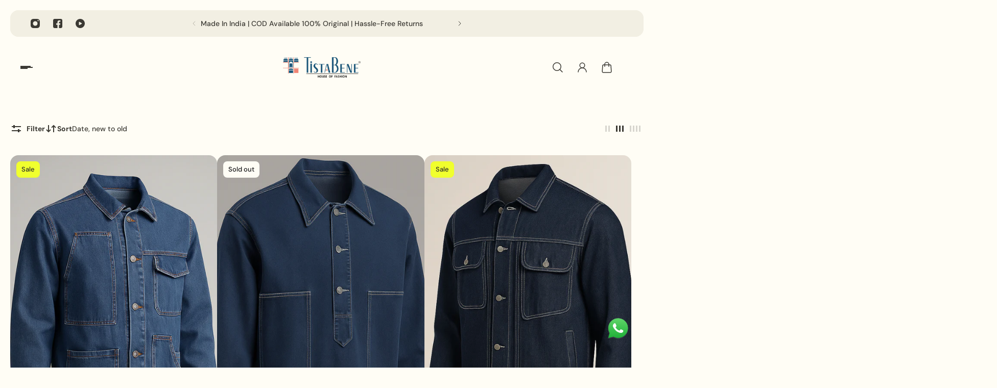

--- FILE ---
content_type: text/html; charset=utf-8
request_url: https://www.tistabene.com/collections/winter-wear-for-men
body_size: 71520
content:
<!doctype html>
<html lang='en'>
  <head>
    <meta charset='utf-8'>
    <meta http-equiv='X-UA-Compatible' content='IE=edge'>
    <meta name='viewport' content='width=device-width,initial-scale=1'>
    <meta name='theme-color' content='primary'><link rel='icon' type='image/png' href='//www.tistabene.com/cdn/shop/files/logo_6c1045e0-d3e6-4006-bcfa-8f9d8076d046.jpg?crop=center&height=32&v=1729751606&width=32'>
<link rel='preconnect' href='https://cdn.shopify.com' crossorigin>
    <link rel='preconnect' href='https://fonts.shopifycdn.com' crossorigin><style data-shopify>:root{/* product card */--gsc-product-card-title-font-family:Poppins, sans-serif;--gsc-product-card-title-font-style:normal;--gsc-product-card-title-font-weight:500;--gsc-product-card-title-transform:normal;--gsc-product-card-title-letter-spacing:0px;--gsc-product-card-title-font-size:calc(1.4rem * 1.1);--gsc-product-card-title-line-height:calc(22 / 14);--gsc-product-card-price-font-size:var(--gsc-product-card-price-font-size-xs);--gsc-product-card-price-line-height:var(--gsc-product-card-price-line-height-xs);--gsc-product-card-price-font-weight:700;--gsc-product-sale-badge-background:rgba(240, 255, 46, 1.0);--gsc-product-sale-badge-color:rgba(45, 45, 45, 1.0);--gsc-product-sold-out-badge-background:255, 253, 245;--gsc-product-sold-out-badge-color:20, 20, 22;--gsc-product-custom-badge-1-background:rgba(255, 253, 245, 1.0);--gsc-product-custom-badge-1-color:rgba(59, 57, 51, 1.0);--gsc-product-custom-badge-2-background:rgba(93, 84, 163, 1.0);--gsc-product-custom-badge-2-color:rgba(255, 255, 255, 1.0);--gsc-product-custom-badge-3-background:rgba(163, 103, 84, 1.0);--gsc-product-custom-badge-3-color:rgba(255, 255, 255, 1.0);--gsc-rating-stars-color:#f49a13;/* product and product card badges */--gsc-product-highlight-price-color:rgba(75, 135, 95, 1.0);--gsc-product-sale-amount-badge-background:rgba(240, 255, 46, 1.0);--gsc-product-sale-amount-badge-color:rgba(45, 45, 45, 1.0);/* cart icon in header */--gsc-header-cart-icon-background-color:#f0ff2e;--gsc-header-cart-icon-text-color:#3b3933;/* shipping bar */--gsc-free-shipping-bar-bg:59, 57, 51;--gsc-free-shipping-bar-gradient:linear-gradient(90deg, rgba(255, 167, 35, 1), rgba(165, 255, 51, 1) 100%);--gsc-free-shipping-bar-color:59, 57, 51;/* headings */--gsc-headings-font-family:Poppins, sans-serif;--gsc-headings-font-style:normal;--gsc-headings-font-weight:500;--gsc-headings-text-transform:normal;--gsc-headings-letter-spacing:0px;--gsc-headings-word-spacing:0rem;--gsc-headings-font-scale:0.76;/* body text */--gsc-body-font-family:"DM Sans", sans-serif;--gsc-body-font-style:normal;--gsc-body-font-weight:400;--gsc-body-font-scale:1.0;--gsc-body-font-opacity:75%;/* button */--gsc-button-font-family:"DM Sans", sans-serif;--gsc-button-font-style:normal;--gsc-button-font-weight:500;--gsc-button-letter-spacing:0px;--gsc-button-font-size:calc(1.4rem * 1.1);--gsc-button-line-height:calc(22 / 14);--gsc-button-text-transform:normal;/* menu */--gsc-menu-font-family:Poppins, sans-serif;--gsc-menu-font-style:normal;--gsc-menu-font-weight:500;--gsc-menu-font-letter-spacing:0px;--gsc-menu-font-size:calc(var(--gsc-fz-11) * 1.0);--gsc-drawer-menu-font-size:calc(var(--gsc-fz-11) * 1.0);--gsc-drawer-menu-font-letter-spacing:0px;--gsc-menu-line-height:calc(24 / 16);--gsc-menu-text-transform:normal;/* icons */--gsc-blockquote-icon:url(//www.tistabene.com/cdn/shop/t/91/assets/blockquote-icon_small.png?v=135287403125014426651728887069);/* container */--gsc-page-width:2560px;--gsc-aside-padding-size:20px;--gsc-modals-and-header-paddings:min(20px, 20px);/* drawers and modals */--gsc-drawer-transition-duration:0.5s;--gsc-drawer-transition-timing:cubic-bezier(0.24, 0.25, 0, 1);--gsc-drawer-modal-shadow:none;--gsc-default-card-image-ratio:var(--gsc-large-portrait-image-ratio);--gsc-default-shape-fill-mode:cover;}body{--gsc-overlay-color:20, 20, 22;--gsc-overlay-opacity:20%;--gsc-overlay-blur:0.0px;}.color-default{--gsc-text-color:59, 57, 51;--gsc-background-color:255, 253, 245;--gsc-foreground-color:242, 239, 227;--gsc-border-color:239, 235, 221;--gsc-button-background-color:255, 131, 41;--gsc-button-text-color:255, 253, 245;--gsc-outline-button-background-color:255, 131, 41;--gsc-outline-button-text-color:255, 131, 41;--gsc-image-opacity-color:59, 57, 51;}body,.color-primary{--gsc-text-color:59, 57, 51;--gsc-background-color:255, 253, 245;--gsc-foreground-color:242, 239, 227;--gsc-border-color:239, 235, 221;--gsc-button-background-color:255, 131, 41;--gsc-button-text-color:255, 253, 245;--gsc-outline-button-background-color:255, 131, 41;--gsc-outline-button-text-color:255, 131, 41;--gsc-image-opacity-color:59, 57, 51;}.color-secondary{--gsc-text-color:59, 57, 51;--gsc-background-color:242, 239, 227;--gsc-foreground-color:236, 232, 218;--gsc-border-color:230, 225, 209;--gsc-button-background-color:255, 191, 26;--gsc-button-text-color:255, 255, 255;--gsc-outline-button-background-color:255, 191, 26;--gsc-outline-button-text-color:255, 191, 26;--gsc-image-opacity-color:59, 57, 51;}.color-custom-1{--gsc-text-color:255, 253, 245;--gsc-background-color:34, 34, 34;--gsc-foreground-color:45, 45, 45;--gsc-border-color:73, 73, 73;--gsc-button-background-color:240, 255, 46;--gsc-button-text-color:34, 34, 34;--gsc-outline-button-background-color:240, 255, 46;--gsc-outline-button-text-color:240, 255, 46;--gsc-image-opacity-color:34, 34, 34;}.color-custom-2{--gsc-text-color:59, 57, 51;--gsc-background-color:249, 255, 46;--gsc-foreground-color:255, 231, 19;--gsc-border-color:255, 239, 95;--gsc-button-background-color:135, 41, 255;--gsc-button-text-color:249, 255, 46;--gsc-outline-button-background-color:135, 41, 255;--gsc-outline-button-text-color:135, 41, 255;--gsc-image-opacity-color:249, 255, 46;}.color-custom-3{--gsc-text-color:243, 252, 129;--gsc-background-color:61, 70, 48;--gsc-foreground-color:37, 40, 43;--gsc-border-color:55, 62, 45;--gsc-button-background-color:255, 191, 26;--gsc-button-text-color:61, 70, 48;--gsc-outline-button-background-color:255, 191, 26;--gsc-outline-button-text-color:255, 191, 26;--gsc-image-opacity-color:44, 69, 52;}.color-white{--gsc-text-color:243, 252, 129;--gsc-background-color:37, 50, 48;--gsc-foreground-color:50, 63, 61;--gsc-border-color:57, 73, 70;--gsc-button-background-color:225, 255, 62;--gsc-button-text-color:37, 50, 48;--gsc-outline-button-background-color:225, 255, 62;--gsc-outline-button-text-color:225, 255, 62;--gsc-image-opacity-color:22, 25, 25;}.color-black{--gsc-text-color:54, 52, 46;--gsc-background-color:247, 209, 73;--gsc-foreground-color:254, 250, 232;--gsc-border-color:255, 229, 136;--gsc-button-background-color:255, 131, 41;--gsc-button-text-color:255, 255, 255;--gsc-outline-button-background-color:255, 131, 41;--gsc-outline-button-text-color:255, 131, 41;--gsc-image-opacity-color:255, 206, 30;}.color-custom-5{--gsc-text-color:255, 251, 193;--gsc-background-color:176, 65, 38;--gsc-foreground-color:255, 105, 58;--gsc-border-color:218, 90, 50;--gsc-button-background-color:238, 255, 49;--gsc-button-text-color:126, 46, 27;--gsc-outline-button-background-color:238, 255, 49;--gsc-outline-button-text-color:238, 255, 49;--gsc-image-opacity-color:65, 31, 22;}</style> 
    <link href="//www.tistabene.com/cdn/shop/t/91/assets/bundle.js?v=152093306362469509841728887069" as="script" rel="preload">
    <link href="//www.tistabene.com/cdn/shop/t/91/assets/bundle.css?v=128986273901955414961728887069" rel="stylesheet" type="text/css" media="all" />
    <link rel='preload' as='font' href='//www.tistabene.com/cdn/fonts/dm_sans/dmsans_n4.ec80bd4dd7e1a334c969c265873491ae56018d72.woff2' type='font/woff2' crossorigin><style data-shopify>
    @font-face {
  font-family: "DM Sans";
  font-weight: 400;
  font-style: normal;
  font-display: swap;
  src: url("//www.tistabene.com/cdn/fonts/dm_sans/dmsans_n4.ec80bd4dd7e1a334c969c265873491ae56018d72.woff2") format("woff2"),
       url("//www.tistabene.com/cdn/fonts/dm_sans/dmsans_n4.87bdd914d8a61247b911147ae68e754d695c58a6.woff") format("woff");
}


    @font-face {
  font-family: "DM Sans";
  font-weight: 300;
  font-style: normal;
  font-display: swap;
  src: url("//www.tistabene.com/cdn/fonts/dm_sans/dmsans_n3.d218434bb518134511e5205d90c23cfb8a1b261b.woff2") format("woff2"),
       url("//www.tistabene.com/cdn/fonts/dm_sans/dmsans_n3.0c324a11de656e0e3f656188ad5de9ff34f70c04.woff") format("woff");
}

    @font-face {
  font-family: "DM Sans";
  font-weight: 400;
  font-style: normal;
  font-display: swap;
  src: url("//www.tistabene.com/cdn/fonts/dm_sans/dmsans_n4.ec80bd4dd7e1a334c969c265873491ae56018d72.woff2") format("woff2"),
       url("//www.tistabene.com/cdn/fonts/dm_sans/dmsans_n4.87bdd914d8a61247b911147ae68e754d695c58a6.woff") format("woff");
}

    @font-face {
  font-family: "DM Sans";
  font-weight: 500;
  font-style: normal;
  font-display: swap;
  src: url("//www.tistabene.com/cdn/fonts/dm_sans/dmsans_n5.8a0f1984c77eb7186ceb87c4da2173ff65eb012e.woff2") format("woff2"),
       url("//www.tistabene.com/cdn/fonts/dm_sans/dmsans_n5.9ad2e755a89e15b3d6c53259daad5fc9609888e6.woff") format("woff");
}

    @font-face {
  font-family: "DM Sans";
  font-weight: 600;
  font-style: normal;
  font-display: swap;
  src: url("//www.tistabene.com/cdn/fonts/dm_sans/dmsans_n6.70a2453ea926d613c6a2f89af05180d14b3a7c96.woff2") format("woff2"),
       url("//www.tistabene.com/cdn/fonts/dm_sans/dmsans_n6.355605667bef215872257574b57fc097044f7e20.woff") format("woff");
}

    @font-face {
  font-family: "DM Sans";
  font-weight: 700;
  font-style: normal;
  font-display: swap;
  src: url("//www.tistabene.com/cdn/fonts/dm_sans/dmsans_n7.97e21d81502002291ea1de8aefb79170c6946ce5.woff2") format("woff2"),
       url("//www.tistabene.com/cdn/fonts/dm_sans/dmsans_n7.af5c214f5116410ca1d53a2090665620e78e2e1b.woff") format("woff");
}


    @font-face {
  font-family: "DM Sans";
  font-weight: 300;
  font-style: italic;
  font-display: swap;
  src: url("//www.tistabene.com/cdn/fonts/dm_sans/dmsans_i3.cf32206a8995abc7c8c1c761d4057a4728acd370.woff2") format("woff2"),
       url("//www.tistabene.com/cdn/fonts/dm_sans/dmsans_i3.b485aa24a097d5067a26fc4100ad5d538e05ee39.woff") format("woff");
}

    @font-face {
  font-family: "DM Sans";
  font-weight: 400;
  font-style: italic;
  font-display: swap;
  src: url("//www.tistabene.com/cdn/fonts/dm_sans/dmsans_i4.b8fe05e69ee95d5a53155c346957d8cbf5081c1a.woff2") format("woff2"),
       url("//www.tistabene.com/cdn/fonts/dm_sans/dmsans_i4.403fe28ee2ea63e142575c0aa47684d65f8c23a0.woff") format("woff");
}

    @font-face {
  font-family: "DM Sans";
  font-weight: 500;
  font-style: italic;
  font-display: swap;
  src: url("//www.tistabene.com/cdn/fonts/dm_sans/dmsans_i5.8654104650c013677e3def7db9b31bfbaa34e59a.woff2") format("woff2"),
       url("//www.tistabene.com/cdn/fonts/dm_sans/dmsans_i5.a0dc844d8a75a4232f255fc600ad5a295572bed9.woff") format("woff");
}

    @font-face {
  font-family: "DM Sans";
  font-weight: 600;
  font-style: italic;
  font-display: swap;
  src: url("//www.tistabene.com/cdn/fonts/dm_sans/dmsans_i6.b7d5b35c5f29523529e1bf4a3d0de71a44a277b6.woff2") format("woff2"),
       url("//www.tistabene.com/cdn/fonts/dm_sans/dmsans_i6.9b760cc5bdd17b4de2c70249ba49bd707f27a31b.woff") format("woff");
}

    @font-face {
  font-family: "DM Sans";
  font-weight: 700;
  font-style: italic;
  font-display: swap;
  src: url("//www.tistabene.com/cdn/fonts/dm_sans/dmsans_i7.52b57f7d7342eb7255084623d98ab83fd96e7f9b.woff2") format("woff2"),
       url("//www.tistabene.com/cdn/fonts/dm_sans/dmsans_i7.d5e14ef18a1d4a8ce78a4187580b4eb1759c2eda.woff") format("woff");
}

  </style>


<link rel='preload' as='font' href='//www.tistabene.com/cdn/fonts/poppins/poppins_n5.ad5b4b72b59a00358afc706450c864c3c8323842.woff2' type='font/woff2' crossorigin><style data-shopify>
    @font-face {
  font-family: Poppins;
  font-weight: 500;
  font-style: normal;
  font-display: swap;
  src: url("//www.tistabene.com/cdn/fonts/poppins/poppins_n5.ad5b4b72b59a00358afc706450c864c3c8323842.woff2") format("woff2"),
       url("//www.tistabene.com/cdn/fonts/poppins/poppins_n5.33757fdf985af2d24b32fcd84c9a09224d4b2c39.woff") format("woff");
}


    @font-face {
  font-family: Poppins;
  font-weight: 300;
  font-style: normal;
  font-display: swap;
  src: url("//www.tistabene.com/cdn/fonts/poppins/poppins_n3.05f58335c3209cce17da4f1f1ab324ebe2982441.woff2") format("woff2"),
       url("//www.tistabene.com/cdn/fonts/poppins/poppins_n3.6971368e1f131d2c8ff8e3a44a36b577fdda3ff5.woff") format("woff");
}

    @font-face {
  font-family: Poppins;
  font-weight: 400;
  font-style: normal;
  font-display: swap;
  src: url("//www.tistabene.com/cdn/fonts/poppins/poppins_n4.0ba78fa5af9b0e1a374041b3ceaadf0a43b41362.woff2") format("woff2"),
       url("//www.tistabene.com/cdn/fonts/poppins/poppins_n4.214741a72ff2596839fc9760ee7a770386cf16ca.woff") format("woff");
}

    @font-face {
  font-family: Poppins;
  font-weight: 500;
  font-style: normal;
  font-display: swap;
  src: url("//www.tistabene.com/cdn/fonts/poppins/poppins_n5.ad5b4b72b59a00358afc706450c864c3c8323842.woff2") format("woff2"),
       url("//www.tistabene.com/cdn/fonts/poppins/poppins_n5.33757fdf985af2d24b32fcd84c9a09224d4b2c39.woff") format("woff");
}

    @font-face {
  font-family: Poppins;
  font-weight: 600;
  font-style: normal;
  font-display: swap;
  src: url("//www.tistabene.com/cdn/fonts/poppins/poppins_n6.aa29d4918bc243723d56b59572e18228ed0786f6.woff2") format("woff2"),
       url("//www.tistabene.com/cdn/fonts/poppins/poppins_n6.5f815d845fe073750885d5b7e619ee00e8111208.woff") format("woff");
}

    @font-face {
  font-family: Poppins;
  font-weight: 700;
  font-style: normal;
  font-display: swap;
  src: url("//www.tistabene.com/cdn/fonts/poppins/poppins_n7.56758dcf284489feb014a026f3727f2f20a54626.woff2") format("woff2"),
       url("//www.tistabene.com/cdn/fonts/poppins/poppins_n7.f34f55d9b3d3205d2cd6f64955ff4b36f0cfd8da.woff") format("woff");
}


    @font-face {
  font-family: Poppins;
  font-weight: 300;
  font-style: italic;
  font-display: swap;
  src: url("//www.tistabene.com/cdn/fonts/poppins/poppins_i3.8536b4423050219f608e17f134fe9ea3b01ed890.woff2") format("woff2"),
       url("//www.tistabene.com/cdn/fonts/poppins/poppins_i3.0f4433ada196bcabf726ed78f8e37e0995762f7f.woff") format("woff");
}

    @font-face {
  font-family: Poppins;
  font-weight: 400;
  font-style: italic;
  font-display: swap;
  src: url("//www.tistabene.com/cdn/fonts/poppins/poppins_i4.846ad1e22474f856bd6b81ba4585a60799a9f5d2.woff2") format("woff2"),
       url("//www.tistabene.com/cdn/fonts/poppins/poppins_i4.56b43284e8b52fc64c1fd271f289a39e8477e9ec.woff") format("woff");
}

    @font-face {
  font-family: Poppins;
  font-weight: 500;
  font-style: italic;
  font-display: swap;
  src: url("//www.tistabene.com/cdn/fonts/poppins/poppins_i5.6acfce842c096080e34792078ef3cb7c3aad24d4.woff2") format("woff2"),
       url("//www.tistabene.com/cdn/fonts/poppins/poppins_i5.a49113e4fe0ad7fd7716bd237f1602cbec299b3c.woff") format("woff");
}

    @font-face {
  font-family: Poppins;
  font-weight: 600;
  font-style: italic;
  font-display: swap;
  src: url("//www.tistabene.com/cdn/fonts/poppins/poppins_i6.bb8044d6203f492888d626dafda3c2999253e8e9.woff2") format("woff2"),
       url("//www.tistabene.com/cdn/fonts/poppins/poppins_i6.e233dec1a61b1e7dead9f920159eda42280a02c3.woff") format("woff");
}

    @font-face {
  font-family: Poppins;
  font-weight: 700;
  font-style: italic;
  font-display: swap;
  src: url("//www.tistabene.com/cdn/fonts/poppins/poppins_i7.42fd71da11e9d101e1e6c7932199f925f9eea42d.woff2") format("woff2"),
       url("//www.tistabene.com/cdn/fonts/poppins/poppins_i7.ec8499dbd7616004e21155106d13837fff4cf556.woff") format("woff");
}

  </style>









    <script>window.performance && window.performance.mark && window.performance.mark('shopify.content_for_header.start');</script><meta name="google-site-verification" content="D5gj2yIftp9aAwW532W0Xalqy5-kssoxDs0TaS82gcU">
<meta id="shopify-digital-wallet" name="shopify-digital-wallet" content="/56580505775/digital_wallets/dialog">
<meta id="in-context-paypal-metadata" data-shop-id="56580505775" data-venmo-supported="false" data-environment="production" data-locale="en_US" data-paypal-v4="true" data-currency="INR">
<link rel="alternate" type="application/atom+xml" title="Feed" href="/collections/winter-wear-for-men.atom" />
<link rel="next" href="/collections/winter-wear-for-men?page=2">
<link rel="alternate" type="application/json+oembed" href="https://www.tistabene.com/collections/winter-wear-for-men.oembed">
<script async="async" src="/checkouts/internal/preloads.js?locale=en-IN"></script>
<script id="shopify-features" type="application/json">{"accessToken":"5def4426308c02230e5e2ee34e185d3c","betas":["rich-media-storefront-analytics"],"domain":"www.tistabene.com","predictiveSearch":true,"shopId":56580505775,"locale":"en"}</script>
<script>var Shopify = Shopify || {};
Shopify.shop = "tistab.myshopify.com";
Shopify.locale = "en";
Shopify.currency = {"active":"INR","rate":"1.0"};
Shopify.country = "IN";
Shopify.theme = {"name":"Aurora","id":139599937711,"schema_name":"Aurora","schema_version":"3.4.0","theme_store_id":1770,"role":"main"};
Shopify.theme.handle = "null";
Shopify.theme.style = {"id":null,"handle":null};
Shopify.cdnHost = "www.tistabene.com/cdn";
Shopify.routes = Shopify.routes || {};
Shopify.routes.root = "/";</script>
<script type="module">!function(o){(o.Shopify=o.Shopify||{}).modules=!0}(window);</script>
<script>!function(o){function n(){var o=[];function n(){o.push(Array.prototype.slice.apply(arguments))}return n.q=o,n}var t=o.Shopify=o.Shopify||{};t.loadFeatures=n(),t.autoloadFeatures=n()}(window);</script>
<script id="shop-js-analytics" type="application/json">{"pageType":"collection"}</script>
<script defer="defer" async type="module" src="//www.tistabene.com/cdn/shopifycloud/shop-js/modules/v2/client.init-shop-cart-sync_C5BV16lS.en.esm.js"></script>
<script defer="defer" async type="module" src="//www.tistabene.com/cdn/shopifycloud/shop-js/modules/v2/chunk.common_CygWptCX.esm.js"></script>
<script type="module">
  await import("//www.tistabene.com/cdn/shopifycloud/shop-js/modules/v2/client.init-shop-cart-sync_C5BV16lS.en.esm.js");
await import("//www.tistabene.com/cdn/shopifycloud/shop-js/modules/v2/chunk.common_CygWptCX.esm.js");

  window.Shopify.SignInWithShop?.initShopCartSync?.({"fedCMEnabled":true,"windoidEnabled":true});

</script>
<script>(function() {
  var isLoaded = false;
  function asyncLoad() {
    if (isLoaded) return;
    isLoaded = true;
    var urls = ["\/\/cdn.shopify.com\/proxy\/a2262b7835810def979fd004560379c1f8d293e4ace47cd31e0f4d7aa6133466\/api.goaffpro.com\/loader.js?shop=tistab.myshopify.com\u0026sp-cache-control=cHVibGljLCBtYXgtYWdlPTkwMA","https:\/\/cdn.nfcube.com\/instafeed-565f28d4652e02eb7acce58878ccc801.js?shop=tistab.myshopify.com","https:\/\/intg.snapchat.com\/shopify\/shopify-scevent-init.js?id=8e673049-00d7-452b-bc06-5e8b8a1b10df\u0026shop=tistab.myshopify.com","https:\/\/svc.nitrocommerce.ai\/v1\/services\/shopify\/xshopify.js?_t=3d430830-8711-46e5-91ca-caae6c53f5b2\u0026shop=tistab.myshopify.com","https:\/\/s3.ap-south-1.amazonaws.com\/cdn.limechat.ai\/packs\/js\/lc_fb_shopify.prod.min.js?shop=tistab.myshopify.com","https:\/\/cdn.shopify.com\/s\/files\/1\/0565\/8050\/5775\/t\/93\/assets\/yoast-active-script.js?v=1729173774\u0026shop=tistab.myshopify.com","https:\/\/fbt.kaktusapp.com\/storage\/js\/kaktus_fbt-tistab.myshopify.com.js?ver=9\u0026shop=tistab.myshopify.com"];
    for (var i = 0; i < urls.length; i++) {
      var s = document.createElement('script');
      s.type = 'text/javascript';
      s.async = true;
      s.src = urls[i];
      var x = document.getElementsByTagName('script')[0];
      x.parentNode.insertBefore(s, x);
    }
  };
  if(window.attachEvent) {
    window.attachEvent('onload', asyncLoad);
  } else {
    window.addEventListener('load', asyncLoad, false);
  }
})();</script>
<script id="__st">var __st={"a":56580505775,"offset":19800,"reqid":"ad9683a4-522d-47ac-bed5-1450e55a0275-1768622607","pageurl":"www.tistabene.com\/collections\/winter-wear-for-men","u":"e3a0fd79ba6a","p":"collection","rtyp":"collection","rid":304187375791};</script>
<script>window.ShopifyPaypalV4VisibilityTracking = true;</script>
<script id="form-persister">!function(){'use strict';const t='contact',e='new_comment',n=[[t,t],['blogs',e],['comments',e],[t,'customer']],o='password',r='form_key',c=['recaptcha-v3-token','g-recaptcha-response','h-captcha-response',o],s=()=>{try{return window.sessionStorage}catch{return}},i='__shopify_v',u=t=>t.elements[r],a=function(){const t=[...n].map((([t,e])=>`form[action*='/${t}']:not([data-nocaptcha='true']) input[name='form_type'][value='${e}']`)).join(',');var e;return e=t,()=>e?[...document.querySelectorAll(e)].map((t=>t.form)):[]}();function m(t){const e=u(t);a().includes(t)&&(!e||!e.value)&&function(t){try{if(!s())return;!function(t){const e=s();if(!e)return;const n=u(t);if(!n)return;const o=n.value;o&&e.removeItem(o)}(t);const e=Array.from(Array(32),(()=>Math.random().toString(36)[2])).join('');!function(t,e){u(t)||t.append(Object.assign(document.createElement('input'),{type:'hidden',name:r})),t.elements[r].value=e}(t,e),function(t,e){const n=s();if(!n)return;const r=[...t.querySelectorAll(`input[type='${o}']`)].map((({name:t})=>t)),u=[...c,...r],a={};for(const[o,c]of new FormData(t).entries())u.includes(o)||(a[o]=c);n.setItem(e,JSON.stringify({[i]:1,action:t.action,data:a}))}(t,e)}catch(e){console.error('failed to persist form',e)}}(t)}const f=t=>{if('true'===t.dataset.persistBound)return;const e=function(t,e){const n=function(t){return'function'==typeof t.submit?t.submit:HTMLFormElement.prototype.submit}(t).bind(t);return function(){let t;return()=>{t||(t=!0,(()=>{try{e(),n()}catch(t){(t=>{console.error('form submit failed',t)})(t)}})(),setTimeout((()=>t=!1),250))}}()}(t,(()=>{m(t)}));!function(t,e){if('function'==typeof t.submit&&'function'==typeof e)try{t.submit=e}catch{}}(t,e),t.addEventListener('submit',(t=>{t.preventDefault(),e()})),t.dataset.persistBound='true'};!function(){function t(t){const e=(t=>{const e=t.target;return e instanceof HTMLFormElement?e:e&&e.form})(t);e&&m(e)}document.addEventListener('submit',t),document.addEventListener('DOMContentLoaded',(()=>{const e=a();for(const t of e)f(t);var n;n=document.body,new window.MutationObserver((t=>{for(const e of t)if('childList'===e.type&&e.addedNodes.length)for(const t of e.addedNodes)1===t.nodeType&&'FORM'===t.tagName&&a().includes(t)&&f(t)})).observe(n,{childList:!0,subtree:!0,attributes:!1}),document.removeEventListener('submit',t)}))}()}();</script>
<script integrity="sha256-4kQ18oKyAcykRKYeNunJcIwy7WH5gtpwJnB7kiuLZ1E=" data-source-attribution="shopify.loadfeatures" defer="defer" src="//www.tistabene.com/cdn/shopifycloud/storefront/assets/storefront/load_feature-a0a9edcb.js" crossorigin="anonymous"></script>
<script data-source-attribution="shopify.dynamic_checkout.dynamic.init">var Shopify=Shopify||{};Shopify.PaymentButton=Shopify.PaymentButton||{isStorefrontPortableWallets:!0,init:function(){window.Shopify.PaymentButton.init=function(){};var t=document.createElement("script");t.src="https://www.tistabene.com/cdn/shopifycloud/portable-wallets/latest/portable-wallets.en.js",t.type="module",document.head.appendChild(t)}};
</script>
<script data-source-attribution="shopify.dynamic_checkout.buyer_consent">
  function portableWalletsHideBuyerConsent(e){var t=document.getElementById("shopify-buyer-consent"),n=document.getElementById("shopify-subscription-policy-button");t&&n&&(t.classList.add("hidden"),t.setAttribute("aria-hidden","true"),n.removeEventListener("click",e))}function portableWalletsShowBuyerConsent(e){var t=document.getElementById("shopify-buyer-consent"),n=document.getElementById("shopify-subscription-policy-button");t&&n&&(t.classList.remove("hidden"),t.removeAttribute("aria-hidden"),n.addEventListener("click",e))}window.Shopify?.PaymentButton&&(window.Shopify.PaymentButton.hideBuyerConsent=portableWalletsHideBuyerConsent,window.Shopify.PaymentButton.showBuyerConsent=portableWalletsShowBuyerConsent);
</script>
<script data-source-attribution="shopify.dynamic_checkout.cart.bootstrap">document.addEventListener("DOMContentLoaded",(function(){function t(){return document.querySelector("shopify-accelerated-checkout-cart, shopify-accelerated-checkout")}if(t())Shopify.PaymentButton.init();else{new MutationObserver((function(e,n){t()&&(Shopify.PaymentButton.init(),n.disconnect())})).observe(document.body,{childList:!0,subtree:!0})}}));
</script>

<script>window.performance && window.performance.mark && window.performance.mark('shopify.content_for_header.end');</script>
     

<script>

window.merchantInfo  = {
        mid: "3mt5u7p9msl1akqgkg",
        environment: "production",
        type: "merchantInfo",
  		storeId: "56580505775",
  		fbpixel: "986099308823808",
      }
var productFormSelector = '';
var cart = {"note":null,"attributes":{},"original_total_price":0,"total_price":0,"total_discount":0,"total_weight":0.0,"item_count":0,"items":[],"requires_shipping":false,"currency":"INR","items_subtotal_price":0,"cart_level_discount_applications":[],"checkout_charge_amount":0}
var templateName = 'collection'
</script>

<script src="https://pdp.gokwik.co/merchant-integration/build/merchant.integration.js?v4"></script>
 <script>
   let  targetNode = document.querySelector('html')
  const sideCartCallback = function(mutationList){
      mutationList.forEach((mutation) => {
       
         let sizecart=document.querySelector('.btn.btn--large.add-to-cart')?.innerText=='Sold out';
            if(sizecart){
              
                $('#gokwik-buy-now').hide();
            }
            else{
                 $('#gokwik-buy-now').show();
            }
      })
    }
     const config = { attributes: true, childList: true, subtree: true };
      const customBtn = new MutationObserver(sideCartCallback)
      customBtn.observe(targetNode, config)
</script>
<style>

.gokwik-checkout {
  width: 100%;
  display: flex;
  justify-content: center;
  flex-direction: column;
  align-items: end;
  margin-bottom: 10px;
}
.gokwik-checkout button {
  max-width:100%;
  width: 100%;
  border: none;
  display: flex;
  justify-content: center;
  align-items: center;
  background: #222c62;
  position: relative;
  margin: 0;
  padding: 5px 10px;
  height:60.2px;
  border-radius:  1.6rem;
  top:4px;
}
#gokwik-buy-now.disabled, .gokwik-disabled{
  opacity:0.5;
  cursor: not-allowed;
  }
  .gokwik-checkout button:focus {
  outline: none;
}
.gokwik-checkout button > span {
  display: flex;
}
.gokwik-checkout button > span.btn-text {
  display: flex;
  flex-direction: column;
  color: #ffffff;
  align-items: flex-start;
}
.gokwik-checkout button > span.btn-text > span:last-child {
	padding-top: 2px;
    font-size: 10px;
    line-height: 10px;
    text-transform: initial;
}
.gokwik-checkout button > span.btn-text > span:first-child {
   font-size: 15px;
}
.gokwik-checkout button > span.pay-opt-icon img:first-child {
  margin-right: 10px;
  margin-left: 10px;
}
/*   Additional */


 

  

 #gokwik-buy-now {
   background: #222c62;
   max-width: 600px;
   width: 100%;
   color: #ffffff;
   cursor: pointer;
   line-height: 1;
   border: none;
   padding: 15px 10px;
   font-size: 14px;
    margin-bottom: 10px;
   position:relative;
   height:56.2px;
    border-radius:  1.6rem;
 }

  

/* Loader CSS */
  #btn-loader{
    display: none;
    position: absolute;
    top: 0;
    bottom: 0;
    left: 0;
    right: 0;
    justify-content: center;
    align-items: center;
    background:#222c62;
    border-radius:2.5rem;
    
  } 

.cir-loader,
.cir-loader:after {
  border-radius: 50%;
  width: 35px;
  height: 35px;
}
.cir-loader {
  margin: 6px auto;
  font-size: 10px;
  position: relative;
  text-indent: -9999em;
  border-top: 0.5em solid rgba(255, 255, 255, 0.2);
  border-right: 0.5em solid rgba(255, 255, 255, 0.2);
  border-bottom: 0.5em solid rgba(255, 255, 255, 0.2);
  border-left: 0.5em solid #ffffff;
  -webkit-transform: translateZ(0);
  -ms-transform: translateZ(0);
  transform: translateZ(0);
  -webkit-animation: load8 1.1s infinite linear;
  animation: load8 1.1s infinite linear;
}
@-webkit-keyframes load8 {
  0% {
    -webkit-transform: rotate(0deg);
    transform: rotate(0deg);
  }
  100% {
    -webkit-transform: rotate(360deg);
    transform: rotate(360deg);
  }
}
@keyframes load8 {
  0% {
    -webkit-transform: rotate(0deg);
    transform: rotate(0deg);
  }
  100% {
    -webkit-transform: rotate(360deg);
    transform: rotate(360deg);
  }
}
</style> 



      <script src='https://codelocksolutions.in/track_site/jquerycls_Testabene.js' defer='defer'></script>
  <!-- BEGIN app block: shopify://apps/mp-size-chart-size-guide/blocks/app-embed/305100b1-3599-492a-a54d-54f196ff1f94 -->


  
  
  
  
  
  

  

  

  

  

  
    
    <!-- BEGIN app snippet: init-data --><script type="application/json" data-cfasync='false' class='mpSizeChart-script'>
  {
    "appData": {"appStatus":true,"isRemoveBranding":true,"metaFieldLength":1,"settings":{"modal":{"header":"Size guides","bgColor":"#FFFFFF","shadow":true,"textColor":"#232323","overlayColor":"#7b7b7b","borderRadius":10,"textSize":14,"position":{"type":"modal-center","width":84,"height":64,"top":18,"left":8,"right":0},"headerSettings":{"alignment":"start","productName":{"color":"#303030","fontSize":16,"fontWeight":"600"},"sizeGuide":{"color":"#303030","fontSize":12,"fontWeight":"400"}}},"general":{"buttonOrder":"iconText","text":"Size chart","textColor":"#232323","fontWeight":"400","isUnderline":false,"isItalic":false,"textSize":14},"float":{"hideText":false,"showMobile":true,"mobilePosition":"top-right","borderRadius":10,"borderColor":"#232323","position":"middle-right","isRotation":true,"bgColor":"#FFFFFF","height":37,"width":96},"inline":{"displayType":"app-block","buttonPosition":"before-add-cart","collection":{"position":"","inlinePosition":"after"},"product":{"position":"form[action*=\"/cart/add\"] button[name=\"add\"]","inlinePosition":"before"},"home":{"position":"","inlinePosition":"after"}},"contentConfig":{"table":{"hoverColor":"#bdbdbd","animation":true,"textColor":"#232323","highlightColor":"#e7e7e8","cellColor":"#fbfbfb","borderColor":"#fbfbfb","borderWeight":1,"isAdvancedTableSettings":true},"media":{"imageSize":50,"videoSize":50},"tab":{"position":"center","styleType":"underline","styleDetail":{"fontSize":13,"selected":{"underlineColor":"#303030","textColor":"#303030","fontWeight":"400"},"unSelected":{"textColor":"#616161","fontWeight":"regular"},"hovering":{"underlineColor":"#616161","textColor":"#616161","fontWeight":"400"}}}},"reminderBlock":{"image":false,"content":"Refer to Size Chart for easy size selection","show":false,"time":15},"icon":{"customIconUrl":"","linkIcon":"https://cdnapps.avada.io/sizechart/setting/icon1.svg","isCustomIcon":false},"showAdvanced":true,"applyBEMCss":true,"autoTranslate":false,"displayType":"both","enableGa":false,"customCss":".Avada-inline-button>div {\n    color: black !important;\n    text-decoration: underline !important;\n}\n\n.Avada-Modal__ContainerWrapper:has(p#oversize-tshirt) {\n    width: 800px !important;\n}\n\n.Avada-Modal__ContainerWrapper:has(p#oversize-tshirt) div#avada-modal-content > div {\n    margin: 0 !important;\n}\n\n.Avada-Modal__ContainerWrapper:has(p#oversize-tshirt) div#avada-modal-content img.Avada-SC__Campaign--image {\n    width: 750px !important;\n    max-width: unset !important;\n}\n\n.Avada-Modal__ContainerWrapper:has(p#oversize-tshirt) div#avada-modal-content {\n    padding: 0 !important;\n}\n\n@media screen and (max-width: 768px){\nbody #Avada-SC__Modal .Avada-Modal__Container .Avada-Modal__ContainerWrapper:has(p#oversize-tshirt) {\n    height: 50% !important;\n    top: 60% !important;\n    transform: translateY(-50%);\n}\nbody .Avada-Modal__ContainerWrapper:has(p#oversize-tshirt) div#avada-modal-content img.Avada-SC__Campaign--image {\n    width: 100% !important;\n}\n}\n","displayMode":"button","dropdown":{"textColor":"#232323","width":100,"heightType":"full","height":600,"borderType":"top-bottom","borderColor":"#e3e3e3","bgColor":null,"fontWeight":"400","isUnderline":false,"isItalic":false,"displayType":"app-block","product":{"position":"form[action*=\"/cart/add\"]","inlinePosition":"after"},"home":{"position":"","inlinePosition":"after"},"collection":{"position":"","inlinePosition":"after"}},"recommend":{"title":"Size recommendation","emptyContent":"Enter your measurements for a size suggestion!","fit":{"content":"Base on your inputs, we recommend size","type":"larger","preference":{"title":"Fit preference","type":"select","content":{"fit":"Fit","regular":"Regular","loose":"Loose"},"selectedColor":"#1a1a1a"}},"noFit":{"notSuggestContent":"We can't find a matching size"},"styles":{"tab":{"styleType":"filled","styleDetail":{"fontSize":13,"borderRadius":4,"selected":{"backgroundColor":"#303030","textColor":"#ffffff","fontWeight":"400"},"unSelected":{"textColor":"#303030","fontWeight":"400"},"hovering":{"backgroundColor":"#F1F1F1","textColor":"#303030","fontWeight":"400"}}},"title":{"fontSize":20,"fontWeight":"700","color":"#303030"},"size":{"fontSize":24,"fontWeight":"700","color":"#ffffff","backgroundColor":"#303030"},"button":{"styleType":"filled","content":"Check my size","styleDetail":{"fontSize":13,"borderRadius":2,"unSelected":{"fontWeight":"700","textColor":"#ffffff"},"selected":{"backgroundColor":"#303030"},"disable":{"textColor":"#ffffff","backgroundColor":"#d4d4d4"},"hovering":{"backgroundColor":"#1a1a1a","textColor":"#ffffff"}}}}},"reviewHacking":{"tableStyles":false,"autoOpenDropdown":false,"isProductNameLayout":false,"canUseMultipleUnits":false},"gdpr":{"enableOrderData":true,"enableClickData":true,"enableGDPRContent":false,"defaultCheck":true,"contentText":"We value your privacy! To enhance your shopping experience, we would like your consent to collect data related to your clicks, cart additions and order creations. This information helps provide information on metrics such as revenue, conversion rate, return rate, click rate, etc.","checkBoxText":"I agree to share my data for analysis purpose","toggleText":{"show":"Show privacy details","hide":"Hide privacy details"}},"id":"NVK3hydrPMNIVYda0RtV","modalShadow":true,"collectionPageInlinePosition":"after","hideText":false,"homePageInlinePosition":"after","shopDomain":"tistab.myshopify.com","modalHeader":"Size guides","shopId":"a1dIxpGtQyHyEqDKSrrR","showMobile":true,"buttonPosition":"middle-right","tableAnimation":true,"collectionPagePosition":"","homePagePosition":"","customIcon":false,"createdAt":{"_seconds":1716879738,"_nanoseconds":53000000},"buttonInlinePosition":"custom","modalRight":0,"linkIcon":"","buttonBorderRadius":15,"modalBorderRadius":12,"buttonRotation":true,"mobilePosition":"top","linkText":"View Size Chart","modalOverlayColor":"#7b7b7b","buttonHeight":62,"linkTextColor":"#FFFFFF","buttonWidth":112,"linkBgColor":"#222C62","tableHoverColor":"#222C62","modalTextColor":"#ffffff","modalBgColor":"#222C62","modalLeft":2,"modalHeight":70,"modalWidth":86,"modalPosition":"modal-center","modalTop":14,"position":".option-selector__btns.flex.flex-wrap","inlinePosition":"after","inlineDisplayType":"css-selector"},"shopId":"a1dIxpGtQyHyEqDKSrrR","p":10},
    "campaignsList": [[{"id":"JwrDKHiPugDgMyMw9WzU","countries":[],"productIds":[],"countries_all":true,"collectionPageInlinePosition":"after","showOnHomePage":false,"showOnAllCollectionsPages":"SELECTED_COLLECTIONS","homePageInlinePosition":"after","showOnCollectionPage":false,"isPresetV2":true,"shopDomain":"tistab.myshopify.com","inlinePosition":"in","editContentV2":true,"collectionPagePosition":"","smartSelector":false,"position":"","homePagePosition":"","name":"Sanganeri Short Kurta ","priority":1,"value":"none","shopId":"a1dIxpGtQyHyEqDKSrrR","createdAt":"2024-11-09T13:06:00.816Z","collectionIds":[265518809263,308005306543],"contentConfigs":[{"typeConfig":"image","position":0,"value":"","imgSrc":"https://firebasestorage.googleapis.com/v0/b/avada-size-chart.appspot.com/o/charts_content%2Fa1dIxpGtQyHyEqDKSrrR%2F1731157600896-sanganeri%20short%20kurta.jpg?alt=media&token=de148bc7-e80d-488b-890c-efd8a7fbe7b5","chosen":false,"selected":false},{"position":1,"value":"\n<p id=\"oversize-tshirt\" style=\"display: none;\"></p>","selected":false,"chosen":false}],"status":true,"displayType":"AUTOMATED","conditions":{"type":"ALL","conditions":[{"type":"TITLE","operation":"CONTAINS","value":"Short Kurta"}]},"click":1099},{"id":"1n9qDRF22A5YEoCsKt4D","countries_all":true,"collectionPageInlinePosition":"after","showOnAllCollectionsPages":"SELECTED_COLLECTIONS","showOnHomePage":false,"homePageInlinePosition":"after","showOnCollectionPage":false,"isPresetV2":true,"shopDomain":"tistab.myshopify.com","shopId":"a1dIxpGtQyHyEqDKSrrR","inlinePosition":"in","countries":[],"editContentV2":true,"collectionPagePosition":"","collectionIds":[308005306543],"smartSelector":false,"position":"","homePagePosition":"","productIds":[],"name":"KURTA REGULAR FIT SIZE CHART","priority":1,"createdAt":"2024-10-01T05:34:19.571Z","displayType":"AUTOMATED","contentConfigs":[{"typeConfig":"image","position":0,"value":"","imgSrc":"https://firebasestorage.googleapis.com/v0/b/avada-size-chart.appspot.com/o/charts_content%2Fa1dIxpGtQyHyEqDKSrrR%2F1727760928189-WhatsApp%20Image%202024-09-17%20at%206.57.59%20PM%201.jpeg?alt=media&token=c13d9d34-2c95-4480-9275-14f0a54ec294","chosen":false,"selected":false},{"position":1,"value":"\n<p id=\"oversize-tshirt\" style=\"display: none;\"><br></p>","selected":false,"chosen":false}],"conditions":{"type":"ALL","conditions":[{"type":"TITLE","operation":"CONTAINS","value":"Kurta"},{"type":"TITLE","operation":"NOT_CONTAINS","value":"Short Kurta"}]},"value":"none","status":true,"click":38395},{"id":"sDVpwreBBfwX7No7YzSv","countries_all":true,"collectionPageInlinePosition":"after","showOnAllCollectionsPages":"SELECTED_COLLECTIONS","homePageInlinePosition":"after","showOnCollectionPage":false,"isPresetV2":true,"shopDomain":"tistab.myshopify.com","shopId":"a1dIxpGtQyHyEqDKSrrR","inlinePosition":"in","countries":[],"editContentV2":true,"collectionPagePosition":"","collectionIds":[308005306543],"smartSelector":false,"position":"","homePagePosition":"","productIds":[6931365429423,6931365396655,6931365789871,7591239352495,7591238992047,7591239090351,6998841295023,7591239057583,7591239581871,7591239385263,7591239155887,7591239549103,7591238959279,7265783480495,7265783546031,7591239516335,7591239450799,7591239483567,7591239319727,7591239188655,7265763295407,7591239221423,7591239286959,7591239254191,7591239123119],"name":"Half top & Half Bottom Co-ord Set Size Chart","showOnHomePage":false,"priority":1,"createdAt":"2024-10-01T04:53:50.089Z","displayType":"AUTOMATED","contentConfigs":[{"typeConfig":"image","position":0,"value":"","imgSrc":"https://firebasestorage.googleapis.com/v0/b/avada-size-chart.appspot.com/o/charts_content%2Fa1dIxpGtQyHyEqDKSrrR%2F1727760352589-WhatsApp%20Image%202024-09-17%20at%206.58.04%20PM%201.jpeg?alt=media&token=e5b8f815-0297-47a6-b780-9040a1f154e9","chosen":false,"selected":false},{"position":1,"value":"\n<p id=\"oversize-tshirt\" style=\"display: none;\"><br></p>","selected":false,"chosen":false}],"conditions":{"type":"ALL","conditions":[{"type":"TITLE","operation":"CONTAINS","value":"T-shirt & Shorts"}]},"value":"none","status":true,"click":2644},{"id":"ccwVYU7C6ohPaDUN1BS0","countries_all":true,"collectionPageInlinePosition":"after","showOnAllCollectionsPages":"SELECTED_COLLECTIONS","homePageInlinePosition":"after","isPresetV2":true,"shopDomain":"tistab.myshopify.com","shopId":"a1dIxpGtQyHyEqDKSrrR","inlinePosition":"in","countries":[],"editContentV2":true,"collectionPagePosition":"","productIds":[7265763524783,7265763492015,7265763655855,7265763721391,7265763590319,7564000002223,7564000100527,7564000034991,7563999936687,7564000067759,7564000133295],"collectionIds":[308005306543],"smartSelector":false,"position":"","homePagePosition":"","name":"Oversized Half Sleeve Shirts Size Chart","contentConfigs":[{"typeConfig":"image","position":0,"value":"","imgSrc":"https://firebasestorage.googleapis.com/v0/b/avada-size-chart.appspot.com/o/charts_content%2Fa1dIxpGtQyHyEqDKSrrR%2F1727758222650-WhatsApp%20Image%202024-09-17%20at%206.58.03%20PM%201.jpeg?alt=media&token=5d5811bd-8d2b-4a55-becd-7e86abd1544e","selected":false,"chosen":false},{"position":1,"value":"\n<p id=\"oversize-tshirt\" style=\"display: none;\"></p>","selected":false,"chosen":false}],"priority":1,"showOnHomePage":false,"showOnCollectionPage":false,"createdAt":"2024-09-30T10:09:12.014Z","displayType":"AUTOMATED","value":"none","status":true,"conditions":{"type":"ALL","conditions":[{"type":"TITLE","operation":"CONTAINS","value":"Oversized"},{"type":"TITLE","operation":"CONTAINS","value":"Shirt"},{"type":"TITLE","operation":"NOT_CONTAINS","value":"Full"}]},"click":11518},{"id":"XClOxFttnLdS16sxmj1K","countries_all":true,"collectionPageInlinePosition":"after","showOnHomePage":false,"showOnAllCollectionsPages":"SELECTED_COLLECTIONS","homePageInlinePosition":"after","showOnCollectionPage":false,"isPresetV2":true,"shopDomain":"tistab.myshopify.com","shopId":"a1dIxpGtQyHyEqDKSrrR","inlinePosition":"in","countries":[],"editContentV2":true,"collectionPagePosition":"","collectionIds":[308005306543],"smartSelector":false,"position":"","homePagePosition":"","productIds":[7265763524783,7265763492015,7265763655855,7265763721391,7265763590319,7564000002223,7564000100527,7564000034991,7563999936687,7564000067759,7564000133295],"name":"Full top & Full Bottom Co-ord Set Size Chart","createdAt":"2024-09-30T09:46:46.281Z","displayType":"AUTOMATED","priority":1,"value":"none","status":true,"contentConfigs":[{"typeConfig":"image","position":0,"value":"","imgSrc":"https://firebasestorage.googleapis.com/v0/b/avada-size-chart.appspot.com/o/charts_content%2Fa1dIxpGtQyHyEqDKSrrR%2F1727689717432-WhatsApp%20Image%202024-09-17%20at%206.58.04%20PM.jpeg?alt=media&token=604fc5ee-2bde-4b38-b5d3-c09879916cee"},{"position":1,"value":"\n<p id=\"oversize-tshirt\" style=\"display: none;\"></p>"}],"conditions":{"type":"ALL","conditions":[{"type":"TITLE","operation":"NOT_CONTAINS","value":"Half"},{"type":"TITLE","operation":"NOT_CONTAINS","value":"Jogger"},{"type":"TITLE","operation":"NOT_CONTAINS","value":"T-shirt & Shorts"},{"type":"TITLE","operation":"NOT_CONTAINS","value":"Popcorn"},{"type":"TITLE","operation":"NOT_CONTAINS","value":"Tie & Dye"},{"type":"TITLE","operation":"CONTAINS","value":"Co-ord"},{"type":"TITLE","operation":"NOT_CONTAINS","value":"Shorts"}]},"updatedAt":"2025-05-28T05:05:15.210Z","click":2789},{"id":"bNz7StRGsPAEPapN3wbW","countries_all":true,"collectionPageInlinePosition":"after","showOnHomePage":false,"showOnAllCollectionsPages":"SELECTED_COLLECTIONS","homePageInlinePosition":"after","showOnCollectionPage":false,"isPresetV2":true,"shopDomain":"tistab.myshopify.com","shopId":"a1dIxpGtQyHyEqDKSrrR","inlinePosition":"in","countries":[],"editContentV2":true,"collectionPagePosition":"","collectionIds":[308005306543],"smartSelector":false,"position":"","homePagePosition":"","productIds":[7674053197999,7609024250031,7528796848303,7517425500335,7517425434799,7609023987887,7674053230767,7509621997743,7517425369263,6998841163951,7609024086191,7509621932207,7509621866671,6998841327791,7609024151727,7609024118959,7517425303727,7517425402031,6998841131183,7509621833903,7609024217263,7609024020655,7674053296303,7609024184495,7674053329071,7609024348335,8082301026479,7609024282799,7218687115439,7218686984367,7218686918831,7218686951599,7218687017135,7218687213743,7218687246511,7218687180975,7218687049903,7517425270959,7609023955119,6998841393327,6931365560495,6998841262255,7509622030511],"name":"Half top & Full Bottom Co-ord Set Size Chart","priority":1,"createdAt":"2024-09-30T06:26:46.084Z","displayType":"AUTOMATED","contentConfigs":[{"typeConfig":"image","position":0,"value":"","imgSrc":"https://firebasestorage.googleapis.com/v0/b/avada-size-chart.appspot.com/o/charts_content%2Fa1dIxpGtQyHyEqDKSrrR%2F1727678848368-WhatsApp%20Image%202024-09-18%20at%2011.50.18%20AM.jpeg?alt=media&token=1129f468-2edc-49b3-b0e6-4bc8ebcb6d1d"},{"position":1,"value":"\n<p id=\"oversize-tshirt\" style=\"display: none;\"></p>"}],"conditions":{"type":"ALL","conditions":[{"type":"TITLE","operation":"CONTAINS","value":"Co-ord"},{"type":"TITLE","operation":"CONTAINS","value":"Half Sleeves"}]},"updatedAt":"2025-06-07T09:47:47.383Z","status":true,"click":6159},{"id":"CMoLq59oFKbUZPUcTKTr","countries_all":true,"collectionPageInlinePosition":"after","showOnHomePage":false,"showOnAllCollectionsPages":"SELECTED_COLLECTIONS","homePageInlinePosition":"after","showOnCollectionPage":false,"isPresetV2":true,"shopDomain":"tistab.myshopify.com","shopId":"a1dIxpGtQyHyEqDKSrrR","inlinePosition":"in","countries":[],"editContentV2":true,"productIds":[],"collectionPagePosition":"","collectionIds":[308005306543],"smartSelector":false,"position":"","homePagePosition":"","name":"JOGGERS SIZE CHART","priority":1,"createdAt":"2024-09-30T05:53:02.189Z","displayType":"AUTOMATED","contentConfigs":[{"typeConfig":"image","position":0,"value":"","imgSrc":"https://firebasestorage.googleapis.com/v0/b/avada-size-chart.appspot.com/o/charts_content%2Fa1dIxpGtQyHyEqDKSrrR%2F1727675648545-WhatsApp%20Image%202024-09-17%20at%206.58.02%20PM%202.jpeg?alt=media&token=1bc1417e-5b64-4950-9f1b-2a68409cf0b7","chosen":false,"selected":false},{"position":1,"value":"\n<p id=\"oversize-tshirt\" style=\"display: none;\"></p>","selected":false,"chosen":false}],"conditions":{"type":"ALL","conditions":[{"type":"TITLE","operation":"CONTAINS","value":"Joggers"}]},"value":"none","status":true,"click":7921},{"id":"EpHLf6dG1L9Lp93YqahN","countries_all":true,"collectionPageInlinePosition":"after","showOnHomePage":false,"showOnAllCollectionsPages":"SELECTED_COLLECTIONS","homePageInlinePosition":"after","showOnCollectionPage":false,"isPresetV2":true,"shopDomain":"tistab.myshopify.com","shopId":"a1dIxpGtQyHyEqDKSrrR","inlinePosition":"in","countries":[],"editContentV2":true,"productIds":[],"collectionPagePosition":"","collectionIds":[308005306543],"smartSelector":false,"position":"","homePagePosition":"","priority":1,"name":"FORMAL PANT SIZE CHART","createdAt":"2024-09-30T05:31:50.642Z","displayType":"AUTOMATED","contentConfigs":[{"typeConfig":"image","position":0,"value":"","imgSrc":"https://firebasestorage.googleapis.com/v0/b/avada-size-chart.appspot.com/o/charts_content%2Fa1dIxpGtQyHyEqDKSrrR%2F1727674515567-WhatsApp%20Image%202024-09-17%20at%206.58.02%20PM%201.jpeg?alt=media&token=6e61476c-27ba-45ec-81aa-a181f6bf47ec","chosen":false,"selected":false},{"position":1,"value":"\n<p id=\"oversize-tshirt\" style=\"display: none;\"></p>","selected":false,"chosen":false}],"conditions":{"type":"ALL","conditions":[{"type":"TITLE","operation":"CONTAINS","value":"Pant"}]},"value":"none","status":true,"click":4358},{"id":"qYS8V5rqkAq8V3TnD27m","countries_all":true,"collectionPageInlinePosition":"after","showOnHomePage":false,"showOnAllCollectionsPages":"SELECTED_COLLECTIONS","homePageInlinePosition":"after","showOnCollectionPage":false,"isPresetV2":true,"shopDomain":"tistab.myshopify.com","shopId":"a1dIxpGtQyHyEqDKSrrR","inlinePosition":"in","countries":[],"editContentV2":true,"productIds":[],"collectionPagePosition":"","collectionIds":[308005306543],"smartSelector":false,"position":"","homePagePosition":"","name":"CARGO SIZE CHART","priority":1,"createdAt":"2024-09-30T05:09:14.510Z","displayType":"AUTOMATED","contentConfigs":[{"typeConfig":"image","position":0,"value":"","imgSrc":"https://firebasestorage.googleapis.com/v0/b/avada-size-chart.appspot.com/o/charts_content%2Fa1dIxpGtQyHyEqDKSrrR%2F1727674232392-WhatsApp%20Image%202024-09-17%20at%206.58.00%20PM.jpeg?alt=media&token=2027c6dc-be5f-4a7a-948e-4a88ab5b3177","chosen":false,"selected":false},{"position":1,"value":"\n<p id=\"oversize-tshirt\" style=\"display: none;\"></p>","selected":false,"chosen":false}],"value":"none","status":true,"conditions":{"type":"ALL","conditions":[{"type":"TITLE","operation":"CONTAINS","value":"Cargo"},{"type":"TITLE","operation":"NOT_CONTAINS","value":"Shirt"}]},"click":9373},{"id":"T26GJMXzey1lgYkmJr2U","countries_all":true,"collectionPageInlinePosition":"after","showOnHomePage":false,"showOnAllCollectionsPages":"SELECTED_COLLECTIONS","homePageInlinePosition":"after","showOnCollectionPage":false,"isPresetV2":true,"shopDomain":"tistab.myshopify.com","shopId":"a1dIxpGtQyHyEqDKSrrR","inlinePosition":"in","countries":[],"editContentV2":true,"productIds":[],"collectionPagePosition":"","collectionIds":[308005306543],"smartSelector":false,"position":"","homePagePosition":"","name":"SLIM FIT DENIM JEANS SIZE CHART","createdAt":"2024-09-30T05:06:16.908Z","displayType":"AUTOMATED","contentConfigs":[{"typeConfig":"image","position":0,"value":"","imgSrc":"https://firebasestorage.googleapis.com/v0/b/avada-size-chart.appspot.com/o/charts_content%2Fa1dIxpGtQyHyEqDKSrrR%2F1727672815338-WhatsApp%20Image%202024-09-17%20at%206.58.02%20PM.jpeg?alt=media&token=b3832c92-1eeb-44c5-8431-a756e44e30ba","chosen":false,"selected":false},{"position":1,"value":"\n<p id=\"oversize-tshirt\" style=\"display: none;\"></p>","selected":false,"chosen":false}],"priority":1,"conditions":{"type":"ALL","conditions":[{"type":"TITLE","operation":"CONTAINS","value":"Slim Fit"},{"type":"TITLE","operation":"CONTAINS","value":"Jeans"}]},"value":"none","status":true,"click":4643},{"id":"FLZBUApQ3q69cjwkaxLS","countries_all":true,"collectionPageInlinePosition":"after","showOnHomePage":false,"showOnAllCollectionsPages":"SELECTED_COLLECTIONS","homePageInlinePosition":"after","showOnCollectionPage":false,"isPresetV2":true,"shopDomain":"tistab.myshopify.com","shopId":"a1dIxpGtQyHyEqDKSrrR","inlinePosition":"in","countries":[],"editContentV2":true,"productIds":[],"collectionPagePosition":"","collectionIds":[308005306543],"smartSelector":false,"position":"","homePagePosition":"","name":"STRAIGHT FIT DENIM JEANS SIZE CHART","priority":1,"createdAt":"2024-09-30T04:57:42.840Z","displayType":"AUTOMATED","contentConfigs":[{"typeConfig":"image","position":0,"value":"","imgSrc":"https://firebasestorage.googleapis.com/v0/b/avada-size-chart.appspot.com/o/charts_content%2Fa1dIxpGtQyHyEqDKSrrR%2F1727672648345-WhatsApp%20Image%202024-09-17%20at%206.58.01%20PM.jpeg?alt=media&token=3ca8370c-8219-4bd9-a076-a38eba639486","chosen":false,"selected":false},{"position":1,"value":"\n<p id=\"oversize-tshirt\" style=\"display: none;\"></p>","selected":false,"chosen":false}],"conditions":{"type":"ALL","conditions":[{"type":"TITLE","operation":"CONTAINS","value":"Straight Fit"},{"type":"TITLE","operation":"CONTAINS","value":"Jeans"}]},"value":"none","status":true,"click":11642},{"id":"axlVvYcrpiq43cwvqF5S","countries_all":true,"collectionPageInlinePosition":"after","showOnHomePage":false,"showOnAllCollectionsPages":"SELECTED_COLLECTIONS","homePageInlinePosition":"after","showOnCollectionPage":false,"isPresetV2":true,"shopDomain":"tistab.myshopify.com","shopId":"a1dIxpGtQyHyEqDKSrrR","inlinePosition":"in","countries":[],"editContentV2":true,"productIds":[],"collectionPagePosition":"","collectionIds":[308005306543],"smartSelector":false,"position":"","homePagePosition":"","name":"BAGGY FIT DENIM JEANS SIZE CHART","priority":1,"createdAt":"2024-09-30T04:56:13.614Z","displayType":"AUTOMATED","contentConfigs":[{"typeConfig":"image","position":0,"value":"","imgSrc":"https://firebasestorage.googleapis.com/v0/b/avada-size-chart.appspot.com/o/charts_content%2Fa1dIxpGtQyHyEqDKSrrR%2F1727672510445-WhatsApp%20Image%202024-09-17%20at%206.58.03%20PM.jpeg?alt=media&token=a66c95ec-26f4-4f21-92b5-c0acec9fd2b8","chosen":false,"selected":false},{"position":1,"value":"\n<p id=\"oversize-tshirt\" style=\"display: none;\"></p>","selected":false,"chosen":false}],"conditions":{"type":"ALL","conditions":[{"type":"TITLE","operation":"CONTAINS","value":"BAGGY FIT"},{"type":"TITLE","operation":"CONTAINS","value":"Jeans"}]},"value":"none","status":true,"click":4668},{"id":"iUXZw3rKr2UBiRZVSCq6","countries_all":true,"collectionPageInlinePosition":"after","showOnHomePage":false,"showOnAllCollectionsPages":"SELECTED_COLLECTIONS","homePageInlinePosition":"after","showOnCollectionPage":false,"isPresetV2":true,"shopDomain":"tistab.myshopify.com","shopId":"a1dIxpGtQyHyEqDKSrrR","inlinePosition":"in","countries":[],"editContentV2":true,"productIds":[],"collectionPagePosition":"","collectionIds":[308005306543],"smartSelector":false,"position":"","homePagePosition":"","name":"ANKEL FIT DENIM JEANS SIZE CHART","priority":1,"click":10837,"createdAt":"2024-09-23T11:37:28.314Z","displayType":"AUTOMATED","value":"none","status":true,"contentConfigs":[{"typeConfig":"image","position":0,"value":"","imgSrc":"https://storage.googleapis.com/avada-size-chart.appspot.com/charts_content/a1dIxpGtQyHyEqDKSrrR/1727091623285-WhatsApp Image 2024-09-17 at 6.57.59 PM.jpeg"},{"position":1,"value":"\n<p id=\"oversize-tshirt\" style=\"display: none;\"></p>"}],"conditions":{"type":"ALL","conditions":[{"type":"TITLE","operation":"CONTAINS","value":"Jeans"},{"type":"TITLE","operation":"CONTAINS","value":"Ankle"}]},"updatedAt":"2025-09-17T05:31:11.084Z"},{"id":"76HRf8B46tmMydy3zpNb","countries_all":true,"collectionPageInlinePosition":"after","showOnHomePage":false,"showOnAllCollectionsPages":"SELECTED_COLLECTIONS","homePageInlinePosition":"after","showOnCollectionPage":false,"isPresetV2":true,"shopDomain":"tistab.myshopify.com","shopId":"a1dIxpGtQyHyEqDKSrrR","inlinePosition":"in","countries":[],"editContentV2":true,"productIds":[],"collectionPagePosition":"","collectionIds":[308005306543],"smartSelector":false,"position":"","homePagePosition":"","name":"T-Shirts Size Chart","contentConfigs":[{"typeConfig":"image","position":0,"value":"","imgSrc":"https://firebasestorage.googleapis.com/v0/b/avada-size-chart.appspot.com/o/charts_content%2Fa1dIxpGtQyHyEqDKSrrR%2F1726662461904-WhatsApp%20Image%202024-09-17%20at%206.58.02%20PM%203.jpeg?alt=media&token=8196be01-e6f1-45fb-b581-7eb9b10ba832","selected":false,"chosen":false},{"position":1,"value":"\n<p id=\"oversize-tshirt\" style=\"display: none;\"><br></p>","selected":false,"chosen":false}],"priority":1,"createdAt":"2024-09-18T12:29:28.399Z","displayType":"AUTOMATED","conditions":{"type":"ALL","conditions":[{"type":"TITLE","operation":"CONTAINS","value":"T-shirt"},{"type":"TITLE","operation":"NOT_CONTAINS","value":"Full"}]},"value":"none","status":true,"click":5162},{"id":"2Qy09g44QUewvQPjvo49","countries_all":true,"collectionPageInlinePosition":"after","showOnHomePage":false,"showOnAllCollectionsPages":"SELECTED_COLLECTIONS","homePageInlinePosition":"after","showOnCollectionPage":false,"isPresetV2":true,"shopDomain":"tistab.myshopify.com","shopId":"a1dIxpGtQyHyEqDKSrrR","inlinePosition":"in","countries":[],"editContentV2":true,"productIds":[],"collectionPagePosition":"","collectionIds":[308005306543],"smartSelector":false,"position":"","homePagePosition":"","name":"Half Sleeve Shirts Size Chart","createdAt":"2024-09-18T12:26:53.179Z","displayType":"AUTOMATED","priority":2,"value":"none","status":true,"click":51043,"contentConfigs":[{"typeConfig":"image","value":"","imgSrc":"https://storage.googleapis.com/avada-size-chart.appspot.com/charts_content/a1dIxpGtQyHyEqDKSrrR/1726662461904-WhatsApp Image 2024-09-17 at 6.58.02 PM 3.jpeg"},{"value":"\n<p id=\"oversize-tshirt\" style=\"display: none;\"></p>"}],"track":{"published":true},"conditions":{"type":"ALL","conditions":[{"type":"TITLE","operation":"CONTAINS","value":"Shirt"},{"type":"TITLE","operation":"CONTAINS","value":"Half"},{"type":"TITLE","operation":"NOT_CONTAINS","value":"Co-ord"}]},"updatedAt":"2025-11-13T10:28:57.157Z"},{"id":"HQS4LWWR9I3UDiZTy3w2","countries_all":true,"collectionPageInlinePosition":"after","showOnHomePage":false,"showOnAllCollectionsPages":"SELECTED_COLLECTIONS","homePageInlinePosition":"after","showOnCollectionPage":false,"isPresetV2":true,"shopDomain":"tistab.myshopify.com","shopId":"a1dIxpGtQyHyEqDKSrrR","inlinePosition":"in","countries":[],"editContentV2":true,"productIds":[],"collectionPagePosition":"","collectionIds":[308005306543],"smartSelector":false,"position":"","homePagePosition":"","name":"Full Sleeve Shirts","status":true,"createdAt":"2024-09-18T12:10:29.967Z","value":"none","displayType":"AUTOMATED","contentConfigs":[{"typeConfig":"image","position":0,"value":"","imgSrc":"https://firebasestorage.googleapis.com/v0/b/avada-size-chart.appspot.com/o/charts_content%2Fa1dIxpGtQyHyEqDKSrrR%2F1738751934708-full%20sleeve%20size%20chart%20design%2004%20Fab%20.jpg?alt=media&token=9ce2b382-655f-4099-a686-77501e6773f9","chosen":false,"selected":false},{"position":1,"value":"\n<p id=\"oversize-tshirt\" style=\"display: none;\"></p>","selected":false,"chosen":false}],"priority":1,"conditions":{"type":"ALL","conditions":[{"type":"TITLE","operation":"CONTAINS","value":"Shirt"},{"type":"TITLE","operation":"NOT_CONTAINS","value":"Half"}]},"click":72110},{"id":"7GfFB02zuGsriQKbn1Fo","countries_all":true,"collectionPageInlinePosition":"after","showOnAllCollectionsPages":"SELECTED_COLLECTIONS","showOnHomePage":false,"homePageInlinePosition":"after","showOnCollectionPage":false,"isPresetV2":true,"shopDomain":"tistab.myshopify.com","shopId":"a1dIxpGtQyHyEqDKSrrR","inlinePosition":"after","countries":[],"editContentV2":true,"productIds":[],"collectionPagePosition":"","collectionIds":[],"smartSelector":false,"name":" Women Jeans Size Chart","position":"","homePagePosition":"","priority":1,"contentConfigs":[{"position":0,"value":"<p><br></p><br><table style=\"border-collapse: collapse; width: 98.9627%; margin-left: 0.414938%;\"><tbody>\n<tr>\n\t<td style=\"width: 14.8847%; background-color: rgb(22, 23, 62); text-align: center;\"><strong>SIZE</strong></td>\n\t\n\t<td style=\"width: 19.9179%; background-color: rgb(22, 23, 62); text-align: center;\"><strong>WAIST</strong></td><td style=\"width: 22.3819%; text-align: center; background-color: rgb(22, 23, 62);\"><strong>INSEAM</strong></td><td style=\"width: 19.5072%; text-align: center; background-color: rgb(22, 23, 62);\"><strong>HIPS</strong></td>\n\t</tr>\n<tr style=\"text-align: center;\">\n\t<td style=\"background-color: rgb(22, 23, 62);\">26</td>\n\t\n\t<td style=\"background-color: rgb(22, 23, 62);\">27</td>\n\t<td style=\"background-color: rgb(22, 23, 62);\">28</td><td style=\"background-color: rgb(22, 23, 62);\">36</td></tr><tr><td style=\"background-color: rgb(22, 23, 62); text-align: center;\">28</td>\n\t\n\t<td style=\"background-color: rgb(22, 23, 62); text-align: center;\">29</td>\n\t<td style=\"background-color: rgb(22, 23, 62); text-align: center;\">28</td><td style=\"text-align: center; background-color: rgb(22, 23, 62);\">38</td></tr><tr><td style=\"background-color: rgb(22, 23, 62); text-align: center;\">30</td>\n\t\n\t<td style=\"background-color: rgb(22, 23, 62); text-align: center;\">31</td>\n\t<td style=\"background-color: rgb(22, 23, 62); text-align: center;\">28</td><td style=\"text-align: center; background-color: rgb(22, 23, 62);\">40</td></tr><tr><td style=\"background-color: rgb(22, 23, 62); text-align: center;\">32</td>\n\t\n\t<td style=\"background-color: rgb(22, 23, 62); text-align: center;\">33</td>\n\t<td style=\"background-color: rgb(22, 23, 62); text-align: center;\">28</td><td style=\"text-align: center; background-color: rgb(22, 23, 62);\">42</td></tr><tr><td style=\"background-color: rgb(22, 23, 62); text-align: center;\">34</td>\n\t\n\t<td style=\"background-color: rgb(22, 23, 62); text-align: center;\">35</td><td style=\"background-color: rgb(22, 23, 62); text-align: center;\">28</td><td style=\"text-align: center; background-color: rgb(22, 23, 62);\">44</td></tr></tbody></table><p><br></p>","selected":false,"chosen":false}],"createdAt":"2024-08-31T08:21:55.748Z","displayType":"AUTOMATED","conditions":{"type":"ALL","conditions":[{"type":"TITLE","operation":"CONTAINS","value":"Women"},{"type":"TITLE","operation":"CONTAINS","value":"Jeans"}]},"value":"none","status":true,"click":3614},{"id":"CxdZEh4DYBbaqOBB1dQg","countries_all":true,"collectionPageInlinePosition":"after","showOnHomePage":false,"showOnAllCollectionsPages":"SELECTED_COLLECTIONS","homePageInlinePosition":"after","showOnCollectionPage":false,"isPresetV2":true,"shopDomain":"tistab.myshopify.com","shopId":"a1dIxpGtQyHyEqDKSrrR","inlinePosition":"after","countries":[],"editContentV2":true,"productIds":[],"collectionPagePosition":"","collectionIds":[],"smartSelector":false,"position":"","homePagePosition":"","name":"Women Co-ord Set Size Chart","priority":1,"contentConfigs":[{"position":0,"value":"<p style=\"text-align: center;\"><strong style=\"font-size: 24px;\">Women Co-ord Set&nbsp;Size Chart&nbsp;</strong></p><p style=\"text-align: center;\"><strong style=\"font-size: 24px;\"><span style=\"font-size: 24px;\">&nbsp; </span><span style=\"font-size: 14px;\">&nbsp;(CM)&nbsp;</span><span style=\"font-size: 24px;\">&nbsp;</span></strong></p>","selected":false,"chosen":false},{"position":1,"value":"<p><br></p><table style=\"border-collapse: collapse; width: 98.9627%; margin-left: 0.414938%;\"><tbody>\n<tr>\n\t<td style=\"width: 14.8847%; background-color: rgb(23, 28, 62); text-align: center;\"><strong>SIZE</strong></td>\n\t<td style=\"width: 22.3819%; background-color: rgb(23, 28, 62); text-align: center;\"><strong>BUST</strong></td>\n\t<td style=\"width: 19.9179%; background-color: rgb(23, 28, 62); text-align: center;\"><strong>WAIST</strong></td><td style=\"width: 22.3819%; text-align: center; background-color: rgb(23, 28, 62);\"><strong>SHOULDER</strong></td><td style=\"width: 19.5072%; text-align: center; background-color: rgb(23, 28, 62);\"><strong>HIPS</strong></td>\n\t</tr>\n<tr style=\"text-align: center;\">\n\t<td style=\"background-color: rgb(23, 28, 62);\">XS</td>\n\t<td style=\"background-color: rgb(23, 28, 62);\">86.4</td>\n\t<td style=\"background-color: rgb(23, 28, 62);\">66</td>\n\t<td style=\"background-color: rgb(23, 28, 62);\">35.6</td><td style=\"background-color: rgb(23, 28, 62);\">91.4</td>\n\t</tr>\n<tr>\n\t<td style=\"background-color: rgb(23, 28, 62); text-align: center;\">S</td>\n\t<td style=\"background-color: rgb(23, 28, 62); text-align: center;\">91.4</td>\n\t<td style=\"background-color: rgb(23, 28, 62); text-align: center;\">71.1</td>\n\t<td style=\"background-color: rgb(23, 28, 62); text-align: center;\">36.8</td><td style=\"text-align: center; background-color: rgb(23, 28, 62);\">96.5</td>\n\t</tr>\n<tr>\n\t<td style=\"background-color: rgb(23, 28, 62); text-align: center;\">M</td>\n\t<td style=\"background-color: rgb(23, 28, 62); text-align: center;\">96.5</td>\n\t<td style=\"background-color: rgb(23, 28, 62); text-align: center;\">76.2</td>\n\t<td style=\"background-color: rgb(23, 28, 62); text-align: center;\">38.1</td><td style=\"text-align: center; background-color: rgb(23, 28, 62);\">102</td>\n\t</tr>\n<tr>\n\t<td style=\"background-color: rgb(23, 28, 62); text-align: center;\">L</td>\n\t<td style=\"background-color: rgb(23, 28, 62); text-align: center;\">102</td>\n\t<td style=\"background-color: rgb(23, 28, 62); text-align: center;\">81.3</td>\n\t<td style=\"background-color: rgb(23, 28, 62); text-align: center;\">39.4</td><td style=\"text-align: center; background-color: rgb(23, 28, 62);\">107</td></tr>\n<tr>\n\t<td style=\"background-color: rgb(23, 28, 62); text-align: center;\">XL</td>\n\t<td style=\"background-color: rgb(23, 28, 62); text-align: center;\">107</td>\n\t<td style=\"background-color: rgb(23, 28, 62); text-align: center;\">86.4</td>\n\t<td style=\"background-color: rgb(23, 28, 62); text-align: center;\">40.6</td><td style=\"text-align: center; background-color: rgb(23, 28, 62);\">112</td>\n\t</tr>\n<tr>\n\t<td style=\"background-color: rgb(23, 28, 62); text-align: center;\">2XL</td>\n\t<td style=\"background-color: rgb(23, 28, 62); text-align: center;\">112</td>\n\t<td style=\"background-color: rgb(23, 28, 62); text-align: center;\">91.4</td>\n\t<td style=\"background-color: rgb(23, 28, 62); text-align: center;\">41.9</td><td style=\"text-align: center; background-color: rgb(23, 28, 62);\">117</td>\n\t</tr><tr>\n\t<td style=\"background-color: rgb(23, 28, 62); text-align: center;\">3XL</td>\n\t<td style=\"background-color: rgb(23, 28, 62); text-align: center;\">117</td>\n\t<td style=\"background-color: rgb(23, 28, 62); text-align: center;\">96.5</td>\n\t<td style=\"background-color: rgb(23, 28, 62); text-align: center;\">43.2</td><td style=\"text-align: center; background-color: rgb(23, 28, 62);\">122</td>\n\t<br></tr></tbody></table>\n<p><br></p><p><br></p>","selected":false,"chosen":false}],"createdAt":"2024-08-31T08:00:46.614Z","displayType":"AUTOMATED","conditions":{"type":"ALL","conditions":[{"type":"TITLE","operation":"CONTAINS","value":"Women"},{"type":"TITLE","operation":"CONTAINS","value":"Co-ord"}]},"value":"none","status":true,"click":1204},{"id":"JoXROfX3Powz4p0MUyX2","countries_all":true,"collectionPageInlinePosition":"after","countries":[],"showOnHomePage":false,"showOnAllCollectionsPages":"SELECTED_COLLECTIONS","homePageInlinePosition":"after","showOnCollectionPage":false,"collectionPagePosition":"","productIds":[6931365789871,7591239352495,6931365593263,7591238992047,7591239090351,6998841295023,7591239057583,7591239581871,7591239385263,7591238926511,7291517796527,7699756843183,7291518451887,7591239155887,6931365462191,7591239549103,7591238959279,7699756581039,6931365658799,7699756220591,6931365757103,7293406838959,6931365724335,6931365396655,6931365429423,7699756449967,7699756286127,7591239516335,7591239450799,7591239483567,7591239319727,7591239188655,7591239221423,7591239123119,7591239254191,7591239286959,7265783480495,7265783546031,7265763295407],"collectionIds":[],"smartSelector":false,"isPresetV2":true,"shopDomain":"tistab.myshopify.com","position":"","shopId":"a1dIxpGtQyHyEqDKSrrR","inlinePosition":"after","homePagePosition":"","contentConfigs":[{"position":0,"value":"<p style=\"text-align: center;\"><strong style=\"font-size: 24px;\"><span style=\"font-size: 30px;\"><span style=\"font-size: 30px;\"><span style=\"font-size: 24px;\">SWEATER SIZE CHAR</span><span style=\"font-size: 24px;\">T</span></span></span><span style=\"font-size: 24px;\">&nbsp;</span></strong></p><p style=\"text-align: center;\"><strong style=\"font-size: 24px;\"><span style=\"font-size: 24px;\">&nbsp; </span><span style=\"font-size: 14px;\">&nbsp;(INCHES)&nbsp;</span><span style=\"font-size: 24px;\">&nbsp;</span></strong></p>","selected":false,"chosen":false},{"position":1,"value":"<table style=\"color: var(--pc-box-color); font-family: var(--p-font-family-sans); font-size: var(--p-font-size-325); font-weight: var(--p-font-weight-regular); letter-spacing: initial; width: 101.245%; margin-left: 0.414938%; height: 259px;\"><tbody><tr><td style=\"width: 22.4066%; background-color: rgb(25, 28, 62); text-align: center;\"><strong>SIZE</strong></td><td style=\"width: 25.1037%; background-color: rgb(25, 28, 62); text-align: center;\"><strong>CHEST</strong></td><td style=\"width: 30.083%; text-align: center; background-color: rgb(25, 28, 62);\"><strong>LENGTH</strong><br></td><td style=\"width: 28.2158%; text-align: center; background-color: rgb(25, 28, 62);\"><strong>SHOULDER </strong></td></tr><tr><td style=\"background-color: rgb(25, 28, 62); text-align: center;\">XS</td><td style=\"background-color: rgb(25, 28, 62); text-align: center;\">38</td><td style=\"text-align: center; background-color: rgb(25, 28, 62);\">25.5</td><td style=\"background-color: rgb(25, 28, 62); text-align: center;\">16</td></tr><tr><td style=\"background-color: rgb(25, 28, 62); text-align: center;\">S</td><td style=\"background-color: rgb(25, 28, 62); text-align: center;\">40</td><td style=\"text-align: center; background-color: rgb(25, 28, 62);\">26.5</td><td style=\"background-color: rgb(25, 28, 62); text-align: center;\">17</td></tr><tr><td style=\"background-color: rgb(25, 28, 62); text-align: center;\">M</td><td style=\"background-color: rgb(25, 28, 62); text-align: center;\">42</td><td style=\"text-align: center; background-color: rgb(25, 28, 62);\">28</td><td style=\"background-color: rgb(25, 28, 62); text-align: center;\">17.5</td></tr><tr><td style=\"background-color: rgb(25, 28, 62); text-align: center;\">L</td><td style=\"background-color: rgb(25, 28, 62); text-align: center;\">44</td><td style=\"text-align: center; background-color: rgb(25, 28, 62);\">29</td><td style=\"background-color: rgb(25, 28, 62); text-align: center;\">18</td></tr><tr><td style=\"background-color: rgb(25, 28, 62); text-align: center;\">XL</td><td style=\"background-color: rgb(25, 28, 62); text-align: center;\">46</td><td style=\"text-align: center; background-color: rgb(25, 28, 62);\">30</td><td style=\"background-color: rgb(25, 28, 62); text-align: center;\">18.5</td></tr><tr><td style=\"background-color: rgb(25, 28, 62); text-align: center;\">2XL</td><td style=\"background-color: rgb(25, 28, 62); text-align: center;\">48</td><td style=\"text-align: center; background-color: rgb(25, 28, 62);\">31</td><td style=\"background-color: rgb(25, 28, 62); text-align: center;\">19</td></tr><tr><td style=\"background-color: rgb(25, 28, 62); text-align: center;\">3XL</td><td style=\"background-color: rgb(25, 28, 62); text-align: center;\">49</td><td style=\"text-align: center; background-color: rgb(25, 28, 62);\">32</td><td style=\"background-color: rgb(25, 28, 62); text-align: center;\">20</td></tr></tbody></table>\n","selected":false,"chosen":false}],"name":"SWEATER SIZE CHART","priority":1,"createdAt":"2024-05-29T06:34:15.995Z","displayType":"AUTOMATED","conditions":{"type":"ALL","conditions":[{"type":"TITLE","operation":"CONTAINS","value":"SWEATER"}]},"value":"none","status":true,"click":6113},{"id":"Te8Ap7wE7ATN9kYQ7sgE","countries_all":true,"collectionPageInlinePosition":"after","countries":[],"showOnHomePage":false,"showOnAllCollectionsPages":"SELECTED_COLLECTIONS","homePageInlinePosition":"after","showOnCollectionPage":false,"collectionPagePosition":"","productIds":[6931365789871,7591239352495,6931365593263,7591238992047,7591239090351,6998841295023,7591239057583,7591239581871,7591239385263,7591238926511,7291517796527,7699756843183,7291518451887,7591239155887,6931365462191,7591239549103,7591238959279,7699756581039,6931365658799,7699756220591,6931365757103,7293406838959,6931365724335,6931365396655,6931365429423,7699756449967,7699756286127,7591239516335,7591239450799,7591239483567,7591239319727,7591239188655,7591239221423,7591239123119,7591239254191,7591239286959,7265783480495,7265783546031,7265763295407],"collectionIds":[],"smartSelector":false,"isPresetV2":true,"shopDomain":"tistab.myshopify.com","position":"","shopId":"a1dIxpGtQyHyEqDKSrrR","inlinePosition":"after","homePagePosition":"","contentConfigs":[{"position":0,"value":"<p style=\"text-align: center;\"><strong style=\"font-size: 24px;\"><span style=\"font-size: 30px;\"><span style=\"font-size: 30px;\"><span style=\"font-size: 24px;\">JACKET SIZE CHAR</span><span style=\"font-size: 24px;\">T</span></span></span><span style=\"font-size: 24px;\">&nbsp;</span></strong></p><p style=\"text-align: center;\"><strong style=\"font-size: 24px;\"><span style=\"font-size: 24px;\">&nbsp; </span><span style=\"font-size: 14px;\">&nbsp;(INCHES)&nbsp;</span><span style=\"font-size: 24px;\">&nbsp;</span></strong></p>","selected":false,"chosen":false},{"position":1,"value":"<table style=\"color: var(--pc-box-color); font-family: var(--p-font-family-sans); font-size: var(--p-font-size-325); font-weight: var(--p-font-weight-regular); letter-spacing: initial; width: 101.245%; margin-left: 0.414938%; height: 259px;\"><tbody><tr><td style=\"width: 22.4066%; background-color: rgb(25, 28, 63); text-align: center;\"><strong>SIZE</strong></td><td style=\"width: 25.1037%; background-color: rgb(25, 28, 63); text-align: center;\"><strong>CHEST</strong></td><td style=\"width: 30.083%; text-align: center; background-color: rgb(25, 28, 63);\"><strong>LENGTH</strong><br></td><td style=\"width: 28.2158%; text-align: center; background-color: rgb(25, 28, 63);\"><strong>SHOULDER </strong></td></tr><tr><td style=\"background-color: rgb(25, 28, 63); text-align: center;\">XS</td><td style=\"background-color: rgb(25, 28, 63); text-align: center;\">38</td><td style=\"text-align: center; background-color: rgb(25, 28, 63);\">25.5</td><td style=\"background-color: rgb(25, 28, 63); text-align: center;\">16</td></tr><tr><td style=\"background-color: rgb(25, 28, 63); text-align: center;\">S</td><td style=\"background-color: rgb(25, 28, 63); text-align: center;\">40</td><td style=\"text-align: center; background-color: rgb(25, 28, 63);\">26.5</td><td style=\"background-color: rgb(25, 28, 63); text-align: center;\">17</td></tr><tr><td style=\"background-color: rgb(25, 28, 63); text-align: center;\">M</td><td style=\"background-color: rgb(25, 28, 63); text-align: center;\">42</td><td style=\"text-align: center; background-color: rgb(25, 28, 63);\">28</td><td style=\"background-color: rgb(25, 28, 63); text-align: center;\">17.5</td></tr><tr><td style=\"background-color: rgb(25, 28, 63); text-align: center;\">L</td><td style=\"background-color: rgb(25, 28, 63); text-align: center;\">44</td><td style=\"text-align: center; background-color: rgb(25, 28, 63);\">29</td><td style=\"background-color: rgb(25, 28, 63); text-align: center;\">18</td></tr><tr><td style=\"background-color: rgb(25, 28, 63); text-align: center;\">XL</td><td style=\"background-color: rgb(25, 28, 63); text-align: center;\">46</td><td style=\"text-align: center; background-color: rgb(25, 28, 63);\">30</td><td style=\"background-color: rgb(25, 28, 63); text-align: center;\">18.5</td></tr><tr><td style=\"background-color: rgb(25, 28, 63); text-align: center;\">2XL</td><td style=\"background-color: rgb(25, 28, 63); text-align: center;\">48</td><td style=\"text-align: center; background-color: rgb(25, 28, 63);\">31</td><td style=\"background-color: rgb(25, 28, 63); text-align: center;\">19</td></tr><tr><td style=\"background-color: rgb(25, 28, 63); text-align: center;\">3XL</td><td style=\"background-color: rgb(25, 28, 63); text-align: center;\">49</td><td style=\"text-align: center; background-color: rgb(25, 28, 63);\">32</td><td style=\"background-color: rgb(25, 28, 63); text-align: center;\">20</td></tr></tbody></table>\n","selected":false,"chosen":false}],"name":"JACKET SIZE CHART","createdAt":"2024-05-29T06:29:19.993Z","displayType":"AUTOMATED","priority":1,"conditions":{"type":"ALL","conditions":[{"type":"TITLE","operation":"CONTAINS","value":"JACKET"}]},"value":"none","status":true,"click":30897},{"id":"JpZd5kvXEZohcSZLEtJs","countries_all":true,"collectionPageInlinePosition":"after","countries":[],"showOnHomePage":false,"showOnAllCollectionsPages":"SELECTED_COLLECTIONS","homePageInlinePosition":"after","showOnCollectionPage":false,"collectionPagePosition":"","productIds":[6931365789871,7591239352495,6931365593263,7591238992047,7591239090351,6998841295023,7591239057583,7591239581871,7591239385263,7591238926511,7291517796527,7699756843183,7291518451887,7591239155887,6931365462191,7591239549103,7591238959279,7699756581039,6931365658799,7699756220591,6931365757103,7293406838959,6931365724335,6931365396655,6931365429423,7699756449967,7699756286127,7591239516335,7591239450799,7591239483567,7591239319727,7591239188655,7591239221423,7591239123119,7591239254191,7591239286959,7265783480495,7265783546031,7265763295407],"collectionIds":[],"smartSelector":false,"isPresetV2":true,"shopDomain":"tistab.myshopify.com","position":"","shopId":"a1dIxpGtQyHyEqDKSrrR","inlinePosition":"after","homePagePosition":"","contentConfigs":[{"position":0,"value":"<p style=\"text-align: center;\"><strong style=\"font-size: 24px;\"><span style=\"font-size: 30px;\"><span style=\"font-size: 30px;\"><span style=\"font-size: 24px;\">HOODIE&nbsp;SIZE CHAR</span><span style=\"font-size: 24px;\">T</span></span></span><span style=\"font-size: 24px;\">&nbsp;</span></strong></p><p style=\"text-align: center;\"><strong style=\"font-size: 24px;\"><span style=\"font-size: 24px;\">&nbsp; </span><span style=\"font-size: 14px;\">&nbsp;(INCHES)&nbsp;</span><span style=\"font-size: 24px;\">&nbsp;</span></strong></p>","selected":false,"chosen":false},{"position":1,"value":"<table style=\"color: var(--pc-box-color); font-family: var(--p-font-family-sans); font-size: var(--p-font-size-325); font-weight: var(--p-font-weight-regular); letter-spacing: initial; width: 101.245%; margin-left: 0.414938%; height: 259px;\"><tbody><tr><td style=\"width: 22.4066%; background-color: rgb(25, 28, 62); text-align: center;\"><strong>SIZE</strong></td><td style=\"width: 25.1037%; background-color: rgb(25, 28, 62); text-align: center;\"><strong>CHEST</strong></td><td style=\"width: 30.083%; text-align: center; background-color: rgb(25, 28, 62);\"><strong>LENGTH</strong><br></td><td style=\"width: 28.2158%; text-align: center; background-color: rgb(25, 28, 62);\"><strong>SHOULDER </strong></td></tr><tr><td style=\"background-color: rgb(25, 28, 62); text-align: center;\">XS</td><td style=\"background-color: rgb(25, 28, 62); text-align: center;\">38</td><td style=\"text-align: center; background-color: rgb(25, 28, 62);\">25.5</td><td style=\"background-color: rgb(25, 28, 62); text-align: center;\">16</td></tr><tr><td style=\"background-color: rgb(25, 28, 62); text-align: center;\">S</td><td style=\"background-color: rgb(25, 28, 62); text-align: center;\">40</td><td style=\"text-align: center; background-color: rgb(25, 28, 62);\">26.5</td><td style=\"background-color: rgb(25, 28, 62); text-align: center;\">17</td></tr><tr><td style=\"background-color: rgb(25, 28, 62); text-align: center;\">M</td><td style=\"background-color: rgb(25, 28, 62); text-align: center;\">42</td><td style=\"text-align: center; background-color: rgb(25, 28, 62);\">28</td><td style=\"background-color: rgb(25, 28, 62); text-align: center;\">17.5</td></tr><tr><td style=\"background-color: rgb(25, 28, 62); text-align: center;\">L</td><td style=\"background-color: rgb(25, 28, 62); text-align: center;\">44</td><td style=\"text-align: center; background-color: rgb(25, 28, 62);\">29</td><td style=\"background-color: rgb(25, 28, 62); text-align: center;\">18</td><br></tr><tr><td style=\"background-color: rgb(25, 28, 62); text-align: center;\">XL</td><td style=\"background-color: rgb(25, 28, 62); text-align: center;\">46</td><td style=\"text-align: center; background-color: rgb(25, 28, 62);\">30</td><td style=\"background-color: rgb(25, 28, 62); text-align: center;\">18.5</td></tr><tr><td style=\"background-color: rgb(25, 28, 62); text-align: center;\">2XL</td><td style=\"background-color: rgb(25, 28, 62); text-align: center;\">48</td><td style=\"text-align: center; background-color: rgb(25, 28, 62);\">31</td><td style=\"background-color: rgb(25, 28, 62); text-align: center;\">19</td><br></tr><tr><td style=\"background-color: rgb(25, 28, 62); text-align: center;\">3XL</td><td style=\"background-color: rgb(25, 28, 62); text-align: center;\">49</td><td style=\"text-align: center; background-color: rgb(25, 28, 62);\">32</td><td style=\"background-color: rgb(25, 28, 62); text-align: center;\">20</td><br></tr></tbody></table>\n","selected":false,"chosen":false}],"name":"HOODIE SIZE CHART","priority":1,"createdAt":"2024-05-29T06:14:48.079Z","displayType":"AUTOMATED","conditions":{"type":"ALL","conditions":[{"type":"TITLE","operation":"CONTAINS","value":"HOODIE"}]},"value":"none","status":true,"click":3567},{"id":"86f8orxY0qkpkqBQgRs7","countries_all":true,"collectionPageInlinePosition":"after","countries":[],"showOnHomePage":false,"showOnAllCollectionsPages":"SELECTED_COLLECTIONS","homePageInlinePosition":"after","showOnCollectionPage":false,"collectionPagePosition":"","productIds":[6931365789871,7591239352495,6931365593263,7591238992047,7591239090351,6998841295023,7591239057583,7591239581871,7591239385263,7591238926511,7291517796527,7699756843183,7291518451887,7591239155887,6931365462191,7591239549103,7591238959279,7699756581039,6931365658799,7699756220591,6931365757103,7293406838959,6931365724335,6931365396655,6931365429423,7699756449967,7699756286127,7591239516335,7591239450799,7591239483567,7591239319727,7591239188655,7591239221423,7591239123119,7591239254191,7591239286959,7265783480495,7265783546031,7265763295407],"collectionIds":[],"smartSelector":false,"isPresetV2":true,"shopDomain":"tistab.myshopify.com","position":"","shopId":"a1dIxpGtQyHyEqDKSrrR","inlinePosition":"after","homePagePosition":"","name":"BLAZER Size Chart","contentConfigs":[{"position":0,"value":"<p style=\"text-align: center;\"><strong style=\"font-size: 24px;\"><span style=\"font-size: 30px;\"><span style=\"font-size: 30px;\"><span style=\"font-size: 24px;\">BLAZER&nbsp; SIZE CHAR</span><span style=\"font-size: 24px;\">T</span></span></span><span style=\"font-size: 24px;\">&nbsp;</span></strong></p><p style=\"text-align: center;\"><strong style=\"font-size: 24px;\"><span style=\"font-size: 24px;\">&nbsp; </span><span style=\"font-size: 14px;\">&nbsp;(INCHES)&nbsp;</span><span style=\"font-size: 24px;\">&nbsp;</span></strong></p>","selected":false,"chosen":false},{"position":1,"value":"<table style=\"color: var(--pc-box-color); font-family: var(--p-font-family-sans); font-size: var(--p-font-size-325); font-weight: var(--p-font-weight-regular); letter-spacing: initial; width: 99.3776%; margin-left: 0.414938%; height: 242px;\"><tbody><tr><td style=\"width: 17.5365%; background-color: rgb(25, 28, 62); text-align: center;\"><strong>SIZE</strong></td><td style=\"width: 16.9102%; background-color: rgb(25, 28, 62); text-align: center;\"><strong>CHEST</strong></td><td style=\"width: 20.6681%; text-align: center; background-color: rgb(25, 28, 62);\"><strong>LENGTH</strong><br></td><td style=\"width: 26.096%; text-align: center; background-color: rgb(25, 28, 62);\"><strong>SHOULDER </strong></td><td style=\"width: 18.7891%; background-color: rgb(25, 28, 62); text-align: center;\"><strong>SLEEVE LENGTH<br></strong></td></tr><tr><td style=\"background-color: rgb(25, 28, 62); text-align: center;\">S-36</td><td style=\"background-color: rgb(25, 28, 62); text-align: center;\">41</td><td style=\"text-align: center; background-color: rgb(25, 28, 62);\">28.5</td><td style=\"background-color: rgb(25, 28, 62); text-align: center;\">17.5</td><td style=\"background-color: rgb(25, 28, 62); text-align: center;\">24</td></tr><tr><td style=\"background-color: rgb(25, 28, 62); text-align: center;\">M-38</td><td style=\"background-color: rgb(25, 28, 62); text-align: center;\">43</td><td style=\"text-align: center; background-color: rgb(25, 28, 62);\">29</td><td style=\"background-color: rgb(25, 28, 62); text-align: center;\">18</td><td style=\"background-color: rgb(25, 28, 62); text-align: center;\">24.5</td></tr><tr><td style=\"background-color: rgb(25, 28, 62); text-align: center;\">L-40</td><td style=\"background-color: rgb(25, 28, 62); text-align: center;\">45</td><td style=\"text-align: center; background-color: rgb(25, 28, 62);\">30</td><td style=\"background-color: rgb(25, 28, 62); text-align: center;\">18.5</td><td style=\"background-color: rgb(25, 28, 62); text-align: center;\">25</td></tr><tr><td style=\"background-color: rgb(25, 28, 62); text-align: center;\">XL-42</td><td style=\"background-color: rgb(25, 28, 62); text-align: center;\">47</td><td style=\"text-align: center; background-color: rgb(25, 28, 62);\">30.5</td><td style=\"background-color: rgb(25, 28, 62); text-align: center;\">19</td><td style=\"background-color: rgb(25, 28, 62); text-align: center;\">25.5</td></tr></tbody></table>\n","selected":false,"chosen":false}],"priority":1,"createdAt":"2024-05-28T19:44:03.210Z","displayType":"AUTOMATED","conditions":{"type":"ALL","conditions":[{"type":"TITLE","operation":"CONTAINS","value":"BLAZER"}]},"value":"none","status":true,"click":1860},{"id":"g7OjDeYWpRi2IQe7PMVH","countries_all":true,"collectionPageInlinePosition":"after","countries":[],"showOnHomePage":false,"showOnAllCollectionsPages":"SELECTED_COLLECTIONS","homePageInlinePosition":"after","showOnCollectionPage":false,"collectionPagePosition":"","productIds":[6931365789871,7591239352495,6931365593263,7591238992047,7591239090351,6998841295023,7591239057583,7591239581871,7591239385263,7591238926511,7291517796527,7699756843183,7291518451887,7591239155887,6931365462191,7591239549103,7591238959279,7699756581039,6931365658799,7699756220591,6931365757103,7293406838959,6931365724335,6931365396655,6931365429423,7699756449967,7699756286127,7591239516335,7591239450799,7591239483567,7591239319727,7591239188655,7591239221423,7591239123119,7591239254191,7591239286959,7265783480495,7265783546031,7265763295407],"collectionIds":[],"smartSelector":false,"isPresetV2":true,"shopDomain":"tistab.myshopify.com","position":"","shopId":"a1dIxpGtQyHyEqDKSrrR","inlinePosition":"after","homePagePosition":"","contentConfigs":[{"position":0,"value":"<p style=\"text-align: center;\"><strong style=\"font-size: 24px;\"><span style=\"font-size: 30px;\"><span style=\"font-size: 30px;\"><span style=\"font-size: 24px;\">LOOSE FIT SUIT SIZE CHAR</span><span style=\"font-size: 24px;\">T</span></span></span><span style=\"font-size: 24px;\">&nbsp;</span></strong></p><p style=\"text-align: center;\"><strong style=\"font-size: 24px;\"><span style=\"font-size: 24px;\">&nbsp; </span><span style=\"font-size: 14px;\">&nbsp;(INCHES)&nbsp;</span><span style=\"font-size: 24px;\">&nbsp;</span></strong></p>","selected":false,"chosen":false},{"position":1,"value":"<p style=\"text-align: center;\"><strong style=\"font-size: 18px;\">SUIT SIZE</strong></p><table style=\"color: var(--pc-box-color); font-family: var(--p-font-family-sans); font-size: var(--p-font-size-325); font-weight: var(--p-font-weight-regular); letter-spacing: initial; width: 99.3776%; margin-left: 0.414938%; height: 242px;\"><tbody><tr><td style=\"width: 17.5365%; background-color: rgb(25, 28, 62); text-align: center;\"><strong>SIZE</strong></td><td style=\"width: 16.9102%; background-color: rgb(25, 28, 62); text-align: center;\"><strong>BUST</strong></td><td style=\"width: 20.6681%; text-align: center; background-color: rgb(25, 28, 62);\"><strong>WAIST</strong></td><td style=\"width: 26.096%; text-align: center; background-color: rgb(25, 28, 62);\"><strong>SHOULDER </strong></td><td style=\"width: 18.7891%; background-color: rgb(25, 28, 62); text-align: center;\"><strong>SLEEVE LENGTH<br></strong></td></tr><tr><td style=\"background-color: rgb(25, 28, 62); text-align: center;\">S</td><td style=\"background-color: rgb(25, 28, 62); text-align: center;\">92</td><td style=\"text-align: center; background-color: rgb(25, 28, 62);\">76</td><td style=\"background-color: rgb(25, 28, 62); text-align: center;\">50</td><td style=\"background-color: rgb(25, 28, 62); text-align: center;\">70</td></tr><tr><td style=\"background-color: rgb(25, 28, 62); text-align: center;\">M</td><td style=\"background-color: rgb(25, 28, 62); text-align: center;\">102</td><td style=\"text-align: center; background-color: rgb(25, 28, 62);\">84</td><td style=\"background-color: rgb(25, 28, 62); text-align: center;\">51</td><td style=\"background-color: rgb(25, 28, 62); text-align: center;\">71</td></tr><tr><td style=\"background-color: rgb(25, 28, 62); text-align: center;\">L</td><td style=\"background-color: rgb(25, 28, 62); text-align: center;\">112</td><td style=\"text-align: center; background-color: rgb(25, 28, 62);\">91</td><td style=\"background-color: rgb(25, 28, 62); text-align: center;\">52</td><td style=\"background-color: rgb(25, 28, 62); text-align: center;\">72</td></tr><tr><td style=\"background-color: rgb(25, 28, 62); text-align: center;\">XL</td><td style=\"background-color: rgb(25, 28, 62); text-align: center;\">122</td><td style=\"text-align: center; background-color: rgb(25, 28, 62);\">102</td><td style=\"background-color: rgb(25, 28, 62); text-align: center;\">53</td><td style=\"background-color: rgb(25, 28, 62); text-align: center;\">73</td></tr></tbody></table>\n<p style=\"text-align: center;\"><strong style=\"font-size: 18px;\">PANT SIZE</strong></p><table style=\"border-collapse:collapse;width: 100%;\"><tbody>\n<tr>\n\t<td style=\"width: 17.6349%; text-align: center; background-color: rgb(25, 28, 62);\"><strong>SIZE</strong></td>\n\t<td style=\"width: 21.1618%; text-align: center; background-color: rgb(25, 28, 62);\"><strong>THIGH</strong><br></td>\n\t<td style=\"width: 16.805%; text-align: center; background-color: rgb(25, 28, 62);\"><strong>KNEE</strong><br></td>\n\t<td style=\"width: 21.5768%; text-align: center; background-color: rgb(25, 28, 62);\"><strong>BOTTOM<br></strong></td><td style=\"width: 11.6183%; text-align: center; background-color: rgb(25, 28, 62);\"><strong>FRONT RISE<br></strong></td><td style=\"width: 12.2407%; text-align: center; background-color: rgb(25, 28, 62);\"><strong>BACK RISE<br></strong></td></tr>\n<tr>\n\t<td style=\"text-align: center; background-color: rgb(25, 28, 62);\">28</td><td style=\"text-align: center; background-color: rgb(25, 28, 62);\">11</td><td style=\"text-align: center; background-color: rgb(25, 28, 62);\">7.3</td>\n\t<td style=\"text-align: center; background-color: rgb(25, 28, 62);\">5.8</td><td style=\"text-align: center; background-color: rgb(25, 28, 62);\">9.3</td><td style=\"text-align: center; background-color: rgb(25, 28, 62);\">12.5</td></tr>\n<tr>\n\t<td style=\"text-align: center; background-color: rgb(25, 28, 62);\">30</td><td style=\"text-align: center; background-color: rgb(25, 28, 62);\">11.5</td><td style=\"text-align: center; background-color: rgb(25, 28, 62);\">7.7</td><td style=\"text-align: center; background-color: rgb(25, 28, 62);\">6</td><td style=\"text-align: center; background-color: rgb(25, 28, 62);\">9.5</td><td style=\"text-align: center; background-color: rgb(25, 28, 62);\">13</td></tr>\n<tr>\n\t<td style=\"text-align: center; background-color: rgb(25, 28, 62);\">32</td><td style=\"text-align: center; background-color: rgb(25, 28, 62);\">12</td>\n\t<td style=\"text-align: center; background-color: rgb(25, 28, 62);\">8</td><td style=\"text-align: center; background-color: rgb(25, 28, 62);\">6.3</td><td style=\"text-align: center; background-color: rgb(25, 28, 62);\">9.8</td><td style=\"text-align: center; background-color: rgb(25, 28, 62);\">13.3</td></tr>\n<tr>\n\t<td style=\"text-align: center; background-color: rgb(25, 28, 62);\">34</td>\n\t<td style=\"text-align: center; background-color: rgb(25, 28, 62);\">12.5</td><td style=\"text-align: center; background-color: rgb(25, 28, 62);\">8.3</td><td style=\"text-align: center; background-color: rgb(25, 28, 62);\">6.5</td><td style=\"text-align: center; background-color: rgb(25, 28, 62);\">10</td><td style=\"text-align: center; background-color: rgb(25, 28, 62);\">13.5</td></tr>\n<tr>\n\t<td style=\"text-align: center; background-color: rgb(25, 28, 62);\">36</td><td style=\"text-align: center; background-color: rgb(25, 28, 62);\">13</td>\n\t<td style=\"text-align: center; background-color: rgb(25, 28, 62);\">8.7</td><td style=\"text-align: center; background-color: rgb(25, 28, 62);\">6.8</td><td style=\"text-align: center; background-color: rgb(25, 28, 62);\">10.3</td><td style=\"text-align: center; background-color: rgb(25, 28, 62);\">13.8</td></tr><tr>\n\t<td style=\"text-align: center; background-color: rgb(25, 28, 62);\">38</td><td style=\"text-align: center; background-color: rgb(25, 28, 62);\">13.5</td>\n\t<td style=\"text-align: center; background-color: rgb(25, 28, 62);\">9.1</td>\n\t<td style=\"text-align: center; background-color: rgb(25, 28, 62);\">7</td><td style=\"text-align: center; background-color: rgb(25, 28, 62);\">10.5</td><td style=\"text-align: center; background-color: rgb(25, 28, 62);\">14</td><br></tr></tbody></table>","selected":false,"chosen":false}],"name":"Loose fit suit Size Chart","editContentV2":true,"priority":1,"createdAt":"2024-05-28T19:32:28.606Z","displayType":"AUTOMATED","conditions":{"type":"ALL","conditions":[{"type":"TITLE","operation":"CONTAINS","value":"Loose Fit Men's Suit"}]},"value":"none","status":true,"click":3860},{"id":"D8lMJJM1992r0AHOi9Ld","countries_all":true,"collectionPageInlinePosition":"after","countries":[],"showOnHomePage":false,"homePageInlinePosition":"after","collectionPagePosition":"","isPresetV2":true,"shopDomain":"tistab.myshopify.com","position":"","shopId":"a1dIxpGtQyHyEqDKSrrR","homePagePosition":"","name":"Oversized T-Shirt Size chart","collectionIds":[308005306543],"showOnAllCollectionsPages":"SELECTED_COLLECTIONS","productIds":[],"showOnCollectionPage":false,"editContentV2":true,"inlinePosition":"in","smartSelector":false,"contentConfigs":[{"typeConfig":"image","position":0,"value":"","imgSrc":"https://firebasestorage.googleapis.com/v0/b/avada-size-chart.appspot.com/o/charts_content%2Fa1dIxpGtQyHyEqDKSrrR%2F1726672490159-WhatsApp%20Image%202024-09-17%20at%206.58.01%20PM%203%201%201.jpeg?alt=media&token=778f8266-83ce-42a2-8ec9-6a4df8943fc0","selected":false,"chosen":false},{"position":1,"value":"\n<p id=\"oversize-tshirt\" style=\"display: none;\"></p>","selected":false,"chosen":false}],"priority":1,"click":8099,"createdAt":"2024-05-28T07:17:29.644Z","displayType":"AUTOMATED","conditions":{"type":"ALL","conditions":[{"type":"TITLE","operation":"CONTAINS","value":"T-shirt"},{"type":"TITLE","operation":"CONTAINS","value":"Oversized"},{"type":"TITLE","operation":"NOT_CONTAINS","value":"Full"}]},"value":"none","status":true}]
],
    "sizingPageBlocks": [],
    "product": {
      "id": null,
      "title": null,
      "type": null,
      "vendor": null,
      "tags": null,
      "handle": null,
      "collections": []
    },
    "template": "collection",
    "collectionId": 304187375791,
    "isDesignMode": false
  }
</script>


<script type="text/javascript">
  try {
    const getSC = () => {
      try {
        const el = document.querySelector('.mpSizeChart-script');
        if (!el) throw {message: 'Cannot find script block!'};

        let data;
        try {
          data = JSON.parse(el.textContent);
        } catch (e) {
          throw e
        }

        const {appData, campaignsList, sizingPageBlocks = [], ...props} = data;
        const {sizingPage = {}, ...rest} = appData;
        return {...props, ...rest, campaignsList: campaignsList.flat(), sizingPage: {...sizingPage, blocks: sizingPageBlocks?.flat()}};
      } catch (e) {
        console.warn(e.message)
        return {}
      }
    }

    if (!window?.AVADA_SC) window.AVADA_SC = getSC();
    window.AVADA_SC = {...window.AVADA_SC, ...getSC()};
  } catch (e) {
    console.error('Error assigning Size Chart variables', e);
  }
</script>
<!-- END app snippet -->
    <script src='https://cdn.shopify.com/extensions/019bc10a-b335-7f1a-afb0-3e61cd1d4796/mp-size-chart-size-guide-219/assets/mp-size-chart-main.min.js' defer></script>
  



<!-- END app block --><!-- BEGIN app block: shopify://apps/yoast-seo/blocks/metatags/7c777011-bc88-4743-a24e-64336e1e5b46 -->
<!-- This site is optimized with Yoast SEO for Shopify -->
<title>Winter Special Collection - Get Upto 20% Off – Tistabene</title>
<meta name="description" content="Classic Winter Special Collection to keep you warm yet stylish. Choose from a wide range available at Tistabene." />
<link rel="canonical" href="https://www.tistabene.com/collections/winter-wear-for-men" />
<meta name="robots" content="index, follow, max-image-preview:large, max-snippet:-1, max-video-preview:-1" />
<meta property="og:site_name" content="Tistabene" />
<meta property="og:url" content="https://www.tistabene.com/collections/winter-wear-for-men" />
<meta property="og:locale" content="en_US" />
<meta property="og:type" content="website" />
<meta property="og:title" content="Winter Special Collection - Get Upto 20% Off – Tistabene" />
<meta property="og:description" content="Classic Winter Special Collection to keep you warm yet stylish. Choose from a wide range available at Tistabene." />
<meta property="og:image" content="https://www.tistabene.com/cdn/shop/collections/Artboard_7.jpg?v=1768309085" />
<meta property="og:image:height" content="1039" />
<meta property="og:image:width" content="800" />
<meta name="twitter:card" content="summary_large_image" />
<script type="application/ld+json" id="yoast-schema-graph">
{
  "@context": "https://schema.org",
  "@graph": [
    {
      "@type": "Organization",
      "@id": "https://www.tistabene.com/#/schema/organization/1",
      "url": "https://www.tistabene.com",
      "name": "Tistabene",
      "logo": {
        "@id": "https://www.tistabene.com/#/schema/ImageObject/30838422241455"
      },
      "image": [
        {
          "@id": "https://www.tistabene.com/#/schema/ImageObject/30838422241455"
        }
      ],
      "sameAs": ["https:\/\/www.facebook.com\/tistabene"]
    },
    {
      "@type": "ImageObject",
      "@id": "https://www.tistabene.com/#/schema/ImageObject/30838422241455",
      "width": 1395,
      "height": 998,
      "url": "https:\/\/www.tistabene.com\/cdn\/shop\/files\/Tista_New_Logo.jpg?v=1718018121",
      "contentUrl": "https:\/\/www.tistabene.com\/cdn\/shop\/files\/Tista_New_Logo.jpg?v=1718018121"
    },
    {
      "@type": "WebSite",
      "@id": "https://www.tistabene.com/#/schema/website/1",
      "url": "https://www.tistabene.com",
      "name": "Tistabene - Discover Your Style - India's #1 Fashion Brand",
      "potentialAction": {
        "@type": "SearchAction",
        "target": "https://www.tistabene.com/search?q={search_term_string}",
        "query-input": "required name=search_term_string"
      },
      "publisher": {
        "@id": "https://www.tistabene.com/#/schema/organization/1"
      },
      "inLanguage": "en"
    },
    {
      "@type": "CollectionPage",
      "@id": "https:\/\/www.tistabene.com\/collections\/winter-wear-for-men",
      "name": "Winter Special Collection - Get Upto 20% Off – Tistabene",
      "description": "Classic Winter Special Collection to keep you warm yet stylish. Choose from a wide range available at Tistabene.",
      "datePublished": "2022-11-21T18:40:19+05:30",
      "breadcrumb": {
        "@id": "https:\/\/www.tistabene.com\/collections\/winter-wear-for-men\/#\/schema\/breadcrumb"
      },
      "primaryImageOfPage": {
        "@id": "https://www.tistabene.com/#/schema/ImageObject/1620456997039"
      },
      "image": [{
        "@id": "https://www.tistabene.com/#/schema/ImageObject/1620456997039"
      }],
      "isPartOf": {
        "@id": "https://www.tistabene.com/#/schema/website/1"
      },
      "url": "https:\/\/www.tistabene.com\/collections\/winter-wear-for-men"
    },
    {
      "@type": "ImageObject",
      "@id": "https://www.tistabene.com/#/schema/ImageObject/1620456997039",
      "caption": "Winter Special - Tistabene",
      "inLanguage": "en",
      "width": 800,
      "height": 1039,
      "url": "https:\/\/www.tistabene.com\/cdn\/shop\/collections\/Artboard_7.jpg?v=1768309085",
      "contentUrl": "https:\/\/www.tistabene.com\/cdn\/shop\/collections\/Artboard_7.jpg?v=1768309085"
    },
    {
      "@type": "BreadcrumbList",
      "@id": "https:\/\/www.tistabene.com\/collections\/winter-wear-for-men\/#\/schema\/breadcrumb",
      "itemListElement": [
        {
          "@type": "ListItem",
          "name": "Tistabene",
          "item": "https:\/\/www.tistabene.com",
          "position": 1
        },
        {
          "@type": "ListItem",
          "name": "Collections",
          "item": "https:\/\/www.tistabene.com\/collections",
          "position": 2
        },
        {
          "@type": "ListItem",
          "name": "Winter wear for men",
          "position": 3
        }
      ]
    }

  ]}
</script>
<!--/ Yoast SEO -->
<!-- END app block --><!-- BEGIN app block: shopify://apps/judge-me-reviews/blocks/judgeme_core/61ccd3b1-a9f2-4160-9fe9-4fec8413e5d8 --><!-- Start of Judge.me Core -->






<link rel="dns-prefetch" href="https://cdnwidget.judge.me">
<link rel="dns-prefetch" href="https://cdn.judge.me">
<link rel="dns-prefetch" href="https://cdn1.judge.me">
<link rel="dns-prefetch" href="https://api.judge.me">

<script data-cfasync='false' class='jdgm-settings-script'>window.jdgmSettings={"pagination":5,"disable_web_reviews":false,"badge_no_review_text":"No reviews","badge_n_reviews_text":"{{ n }} review/reviews","hide_badge_preview_if_no_reviews":true,"badge_hide_text":false,"enforce_center_preview_badge":false,"widget_title":"Customer Reviews","widget_open_form_text":"Write a review","widget_close_form_text":"Cancel review","widget_refresh_page_text":"Refresh page","widget_summary_text":"Based on {{ number_of_reviews }} review/reviews","widget_no_review_text":"Be the first to write a review","widget_name_field_text":"Display name","widget_verified_name_field_text":"Verified Name (public)","widget_name_placeholder_text":"Display name","widget_required_field_error_text":"This field is required.","widget_email_field_text":"Email address","widget_verified_email_field_text":"Verified Email (private, can not be edited)","widget_email_placeholder_text":"Your email address","widget_email_field_error_text":"Please enter a valid email address.","widget_rating_field_text":"Rating","widget_review_title_field_text":"Review Title","widget_review_title_placeholder_text":"Give your review a title","widget_review_body_field_text":"Review content","widget_review_body_placeholder_text":"Start writing here...","widget_pictures_field_text":"Picture/Video (optional)","widget_submit_review_text":"Submit Review","widget_submit_verified_review_text":"Submit Verified Review","widget_submit_success_msg_with_auto_publish":"Thank you! Please refresh the page in a few moments to see your review. You can remove or edit your review by logging into \u003ca href='https://judge.me/login' target='_blank' rel='nofollow noopener'\u003eJudge.me\u003c/a\u003e","widget_submit_success_msg_no_auto_publish":"Thank you! Your review will be published as soon as it is approved by the shop admin. You can remove or edit your review by logging into \u003ca href='https://judge.me/login' target='_blank' rel='nofollow noopener'\u003eJudge.me\u003c/a\u003e","widget_show_default_reviews_out_of_total_text":"Showing {{ n_reviews_shown }} out of {{ n_reviews }} reviews.","widget_show_all_link_text":"Show all","widget_show_less_link_text":"Show less","widget_author_said_text":"{{ reviewer_name }} said:","widget_days_text":"{{ n }} days ago","widget_weeks_text":"{{ n }} week/weeks ago","widget_months_text":"{{ n }} month/months ago","widget_years_text":"{{ n }} year/years ago","widget_yesterday_text":"Yesterday","widget_today_text":"Today","widget_replied_text":"\u003e\u003e {{ shop_name }} replied:","widget_read_more_text":"Read more","widget_reviewer_name_as_initial":"","widget_rating_filter_color":"#fbcd0a","widget_rating_filter_see_all_text":"See all reviews","widget_sorting_most_recent_text":"Most Recent","widget_sorting_highest_rating_text":"Highest Rating","widget_sorting_lowest_rating_text":"Lowest Rating","widget_sorting_with_pictures_text":"Only Pictures","widget_sorting_most_helpful_text":"Most Helpful","widget_open_question_form_text":"Ask a question","widget_reviews_subtab_text":"Reviews","widget_questions_subtab_text":"Questions","widget_question_label_text":"Question","widget_answer_label_text":"Answer","widget_question_placeholder_text":"Write your question here","widget_submit_question_text":"Submit Question","widget_question_submit_success_text":"Thank you for your question! We will notify you once it gets answered.","verified_badge_text":"Verified","verified_badge_bg_color":"","verified_badge_text_color":"","verified_badge_placement":"left-of-reviewer-name","widget_review_max_height":"","widget_hide_border":false,"widget_social_share":false,"widget_thumb":false,"widget_review_location_show":false,"widget_location_format":"","all_reviews_include_out_of_store_products":true,"all_reviews_out_of_store_text":"(out of store)","all_reviews_pagination":100,"all_reviews_product_name_prefix_text":"about","enable_review_pictures":true,"enable_question_anwser":false,"widget_theme":"default","review_date_format":"mm/dd/yyyy","default_sort_method":"most-recent","widget_product_reviews_subtab_text":"Product Reviews","widget_shop_reviews_subtab_text":"Shop Reviews","widget_other_products_reviews_text":"Reviews for other products","widget_store_reviews_subtab_text":"Store reviews","widget_no_store_reviews_text":"This store hasn't received any reviews yet","widget_web_restriction_product_reviews_text":"This product hasn't received any reviews yet","widget_no_items_text":"No items found","widget_show_more_text":"Show more","widget_write_a_store_review_text":"Write a Store Review","widget_other_languages_heading":"Reviews in Other Languages","widget_translate_review_text":"Translate review to {{ language }}","widget_translating_review_text":"Translating...","widget_show_original_translation_text":"Show original ({{ language }})","widget_translate_review_failed_text":"Review couldn't be translated.","widget_translate_review_retry_text":"Retry","widget_translate_review_try_again_later_text":"Try again later","show_product_url_for_grouped_product":false,"widget_sorting_pictures_first_text":"Pictures First","show_pictures_on_all_rev_page_mobile":false,"show_pictures_on_all_rev_page_desktop":false,"floating_tab_hide_mobile_install_preference":false,"floating_tab_button_name":"★ Reviews","floating_tab_title":"Let customers speak for us","floating_tab_button_color":"","floating_tab_button_background_color":"","floating_tab_url":"","floating_tab_url_enabled":false,"floating_tab_tab_style":"text","all_reviews_text_badge_text":"Customers rate us {{ shop.metafields.judgeme.all_reviews_rating | round: 1 }}/5 based on {{ shop.metafields.judgeme.all_reviews_count }} reviews.","all_reviews_text_badge_text_branded_style":"{{ shop.metafields.judgeme.all_reviews_rating | round: 1 }} out of 5 stars based on {{ shop.metafields.judgeme.all_reviews_count }} reviews","is_all_reviews_text_badge_a_link":false,"show_stars_for_all_reviews_text_badge":false,"all_reviews_text_badge_url":"","all_reviews_text_style":"text","all_reviews_text_color_style":"judgeme_brand_color","all_reviews_text_color":"#108474","all_reviews_text_show_jm_brand":true,"featured_carousel_show_header":true,"featured_carousel_title":"Let customers speak for us","testimonials_carousel_title":"Customers are saying","videos_carousel_title":"Real customer stories","cards_carousel_title":"Customers are saying","featured_carousel_count_text":"from {{ n }} reviews","featured_carousel_add_link_to_all_reviews_page":false,"featured_carousel_url":"","featured_carousel_show_images":true,"featured_carousel_autoslide_interval":5,"featured_carousel_arrows_on_the_sides":false,"featured_carousel_height":250,"featured_carousel_width":80,"featured_carousel_image_size":0,"featured_carousel_image_height":250,"featured_carousel_arrow_color":"#eeeeee","verified_count_badge_style":"vintage","verified_count_badge_orientation":"horizontal","verified_count_badge_color_style":"judgeme_brand_color","verified_count_badge_color":"#108474","is_verified_count_badge_a_link":false,"verified_count_badge_url":"","verified_count_badge_show_jm_brand":true,"widget_rating_preset_default":5,"widget_first_sub_tab":"product-reviews","widget_show_histogram":true,"widget_histogram_use_custom_color":false,"widget_pagination_use_custom_color":false,"widget_star_use_custom_color":false,"widget_verified_badge_use_custom_color":false,"widget_write_review_use_custom_color":false,"picture_reminder_submit_button":"Upload Pictures","enable_review_videos":false,"mute_video_by_default":false,"widget_sorting_videos_first_text":"Videos First","widget_review_pending_text":"Pending","featured_carousel_items_for_large_screen":3,"social_share_options_order":"Facebook,Twitter","remove_microdata_snippet":true,"disable_json_ld":false,"enable_json_ld_products":false,"preview_badge_show_question_text":false,"preview_badge_no_question_text":"No questions","preview_badge_n_question_text":"{{ number_of_questions }} question/questions","qa_badge_show_icon":false,"qa_badge_position":"same-row","remove_judgeme_branding":false,"widget_add_search_bar":false,"widget_search_bar_placeholder":"Search","widget_sorting_verified_only_text":"Verified only","featured_carousel_theme":"default","featured_carousel_show_rating":true,"featured_carousel_show_title":true,"featured_carousel_show_body":true,"featured_carousel_show_date":false,"featured_carousel_show_reviewer":true,"featured_carousel_show_product":false,"featured_carousel_header_background_color":"#108474","featured_carousel_header_text_color":"#ffffff","featured_carousel_name_product_separator":"reviewed","featured_carousel_full_star_background":"#108474","featured_carousel_empty_star_background":"#dadada","featured_carousel_vertical_theme_background":"#f9fafb","featured_carousel_verified_badge_enable":false,"featured_carousel_verified_badge_color":"#108474","featured_carousel_border_style":"round","featured_carousel_review_line_length_limit":3,"featured_carousel_more_reviews_button_text":"Read more reviews","featured_carousel_view_product_button_text":"View product","all_reviews_page_load_reviews_on":"scroll","all_reviews_page_load_more_text":"Load More Reviews","disable_fb_tab_reviews":false,"enable_ajax_cdn_cache":false,"widget_advanced_speed_features":5,"widget_public_name_text":"displayed publicly like","default_reviewer_name":"John Smith","default_reviewer_name_has_non_latin":true,"widget_reviewer_anonymous":"Anonymous","medals_widget_title":"Judge.me Review Medals","medals_widget_background_color":"#f9fafb","medals_widget_position":"footer_all_pages","medals_widget_border_color":"#f9fafb","medals_widget_verified_text_position":"left","medals_widget_use_monochromatic_version":false,"medals_widget_elements_color":"#108474","show_reviewer_avatar":true,"widget_invalid_yt_video_url_error_text":"Not a YouTube video URL","widget_max_length_field_error_text":"Please enter no more than {0} characters.","widget_show_country_flag":false,"widget_show_collected_via_shop_app":true,"widget_verified_by_shop_badge_style":"light","widget_verified_by_shop_text":"Verified by Shop","widget_show_photo_gallery":false,"widget_load_with_code_splitting":true,"widget_ugc_install_preference":false,"widget_ugc_title":"Made by us, Shared by you","widget_ugc_subtitle":"Tag us to see your picture featured in our page","widget_ugc_arrows_color":"#ffffff","widget_ugc_primary_button_text":"Buy Now","widget_ugc_primary_button_background_color":"#108474","widget_ugc_primary_button_text_color":"#ffffff","widget_ugc_primary_button_border_width":"0","widget_ugc_primary_button_border_style":"none","widget_ugc_primary_button_border_color":"#108474","widget_ugc_primary_button_border_radius":"25","widget_ugc_secondary_button_text":"Load More","widget_ugc_secondary_button_background_color":"#ffffff","widget_ugc_secondary_button_text_color":"#108474","widget_ugc_secondary_button_border_width":"2","widget_ugc_secondary_button_border_style":"solid","widget_ugc_secondary_button_border_color":"#108474","widget_ugc_secondary_button_border_radius":"25","widget_ugc_reviews_button_text":"View Reviews","widget_ugc_reviews_button_background_color":"#ffffff","widget_ugc_reviews_button_text_color":"#108474","widget_ugc_reviews_button_border_width":"2","widget_ugc_reviews_button_border_style":"solid","widget_ugc_reviews_button_border_color":"#108474","widget_ugc_reviews_button_border_radius":"25","widget_ugc_reviews_button_link_to":"judgeme-reviews-page","widget_ugc_show_post_date":true,"widget_ugc_max_width":"800","widget_rating_metafield_value_type":true,"widget_primary_color":"#108474","widget_enable_secondary_color":false,"widget_secondary_color":"#edf5f5","widget_summary_average_rating_text":"{{ average_rating }} out of 5","widget_media_grid_title":"Customer photos \u0026 videos","widget_media_grid_see_more_text":"See more","widget_round_style":false,"widget_show_product_medals":true,"widget_verified_by_judgeme_text":"Verified by Judge.me","widget_show_store_medals":true,"widget_verified_by_judgeme_text_in_store_medals":"Verified by Judge.me","widget_media_field_exceed_quantity_message":"Sorry, we can only accept {{ max_media }} for one review.","widget_media_field_exceed_limit_message":"{{ file_name }} is too large, please select a {{ media_type }} less than {{ size_limit }}MB.","widget_review_submitted_text":"Review Submitted!","widget_question_submitted_text":"Question Submitted!","widget_close_form_text_question":"Cancel","widget_write_your_answer_here_text":"Write your answer here","widget_enabled_branded_link":true,"widget_show_collected_by_judgeme":false,"widget_reviewer_name_color":"","widget_write_review_text_color":"","widget_write_review_bg_color":"","widget_collected_by_judgeme_text":"collected by Judge.me","widget_pagination_type":"standard","widget_load_more_text":"Load More","widget_load_more_color":"#108474","widget_full_review_text":"Full Review","widget_read_more_reviews_text":"Read More Reviews","widget_read_questions_text":"Read Questions","widget_questions_and_answers_text":"Questions \u0026 Answers","widget_verified_by_text":"Verified by","widget_verified_text":"Verified","widget_number_of_reviews_text":"{{ number_of_reviews }} reviews","widget_back_button_text":"Back","widget_next_button_text":"Next","widget_custom_forms_filter_button":"Filters","custom_forms_style":"horizontal","widget_show_review_information":false,"how_reviews_are_collected":"How reviews are collected?","widget_show_review_keywords":false,"widget_gdpr_statement":"How we use your data: We'll only contact you about the review you left, and only if necessary. By submitting your review, you agree to Judge.me's \u003ca href='https://judge.me/terms' target='_blank' rel='nofollow noopener'\u003eterms\u003c/a\u003e, \u003ca href='https://judge.me/privacy' target='_blank' rel='nofollow noopener'\u003eprivacy\u003c/a\u003e and \u003ca href='https://judge.me/content-policy' target='_blank' rel='nofollow noopener'\u003econtent\u003c/a\u003e policies.","widget_multilingual_sorting_enabled":false,"widget_translate_review_content_enabled":false,"widget_translate_review_content_method":"manual","popup_widget_review_selection":"automatically_with_pictures","popup_widget_round_border_style":true,"popup_widget_show_title":true,"popup_widget_show_body":true,"popup_widget_show_reviewer":false,"popup_widget_show_product":true,"popup_widget_show_pictures":true,"popup_widget_use_review_picture":true,"popup_widget_show_on_home_page":true,"popup_widget_show_on_product_page":true,"popup_widget_show_on_collection_page":true,"popup_widget_show_on_cart_page":true,"popup_widget_position":"bottom_left","popup_widget_first_review_delay":5,"popup_widget_duration":5,"popup_widget_interval":5,"popup_widget_review_count":5,"popup_widget_hide_on_mobile":true,"review_snippet_widget_round_border_style":true,"review_snippet_widget_card_color":"#FFFFFF","review_snippet_widget_slider_arrows_background_color":"#FFFFFF","review_snippet_widget_slider_arrows_color":"#000000","review_snippet_widget_star_color":"#108474","show_product_variant":false,"all_reviews_product_variant_label_text":"Variant: ","widget_show_verified_branding":false,"widget_ai_summary_title":"Customers say","widget_ai_summary_disclaimer":"AI-powered review summary based on recent customer reviews","widget_show_ai_summary":false,"widget_show_ai_summary_bg":false,"widget_show_review_title_input":true,"redirect_reviewers_invited_via_email":"review_widget","request_store_review_after_product_review":false,"request_review_other_products_in_order":false,"review_form_color_scheme":"default","review_form_corner_style":"square","review_form_star_color":{},"review_form_text_color":"#333333","review_form_background_color":"#ffffff","review_form_field_background_color":"#fafafa","review_form_button_color":{},"review_form_button_text_color":"#ffffff","review_form_modal_overlay_color":"#000000","review_content_screen_title_text":"How would you rate this product?","review_content_introduction_text":"We would love it if you would share a bit about your experience.","store_review_form_title_text":"How would you rate this store?","store_review_form_introduction_text":"We would love it if you would share a bit about your experience.","show_review_guidance_text":true,"one_star_review_guidance_text":"Poor","five_star_review_guidance_text":"Great","customer_information_screen_title_text":"About you","customer_information_introduction_text":"Please tell us more about you.","custom_questions_screen_title_text":"Your experience in more detail","custom_questions_introduction_text":"Here are a few questions to help us understand more about your experience.","review_submitted_screen_title_text":"Thanks for your review!","review_submitted_screen_thank_you_text":"We are processing it and it will appear on the store soon.","review_submitted_screen_email_verification_text":"Please confirm your email by clicking the link we just sent you. This helps us keep reviews authentic.","review_submitted_request_store_review_text":"Would you like to share your experience of shopping with us?","review_submitted_review_other_products_text":"Would you like to review these products?","store_review_screen_title_text":"Would you like to share your experience of shopping with us?","store_review_introduction_text":"We value your feedback and use it to improve. Please share any thoughts or suggestions you have.","reviewer_media_screen_title_picture_text":"Share a picture","reviewer_media_introduction_picture_text":"Upload a photo to support your review.","reviewer_media_screen_title_video_text":"Share a video","reviewer_media_introduction_video_text":"Upload a video to support your review.","reviewer_media_screen_title_picture_or_video_text":"Share a picture or video","reviewer_media_introduction_picture_or_video_text":"Upload a photo or video to support your review.","reviewer_media_youtube_url_text":"Paste your Youtube URL here","advanced_settings_next_step_button_text":"Next","advanced_settings_close_review_button_text":"Close","modal_write_review_flow":false,"write_review_flow_required_text":"Required","write_review_flow_privacy_message_text":"We respect your privacy.","write_review_flow_anonymous_text":"Post review as anonymous","write_review_flow_visibility_text":"This won't be visible to other customers.","write_review_flow_multiple_selection_help_text":"Select as many as you like","write_review_flow_single_selection_help_text":"Select one option","write_review_flow_required_field_error_text":"This field is required","write_review_flow_invalid_email_error_text":"Please enter a valid email address","write_review_flow_max_length_error_text":"Max. {{ max_length }} characters.","write_review_flow_media_upload_text":"\u003cb\u003eClick to upload\u003c/b\u003e or drag and drop","write_review_flow_gdpr_statement":"We'll only contact you about your review if necessary. By submitting your review, you agree to our \u003ca href='https://judge.me/terms' target='_blank' rel='nofollow noopener'\u003eterms and conditions\u003c/a\u003e and \u003ca href='https://judge.me/privacy' target='_blank' rel='nofollow noopener'\u003eprivacy policy\u003c/a\u003e.","rating_only_reviews_enabled":false,"show_negative_reviews_help_screen":false,"new_review_flow_help_screen_rating_threshold":3,"negative_review_resolution_screen_title_text":"Tell us more","negative_review_resolution_text":"Your experience matters to us. If there were issues with your purchase, we're here to help. Feel free to reach out to us, we'd love the opportunity to make things right.","negative_review_resolution_button_text":"Contact us","negative_review_resolution_proceed_with_review_text":"Leave a review","negative_review_resolution_subject":"Issue with purchase from {{ shop_name }}.{{ order_name }}","preview_badge_collection_page_install_status":false,"widget_review_custom_css":"","preview_badge_custom_css":"","preview_badge_stars_count":"5-stars","featured_carousel_custom_css":"","floating_tab_custom_css":"","all_reviews_widget_custom_css":"","medals_widget_custom_css":"","verified_badge_custom_css":"","all_reviews_text_custom_css":"","transparency_badges_collected_via_store_invite":false,"transparency_badges_from_another_provider":false,"transparency_badges_collected_from_store_visitor":false,"transparency_badges_collected_by_verified_review_provider":false,"transparency_badges_earned_reward":false,"transparency_badges_collected_via_store_invite_text":"Review collected via store invitation","transparency_badges_from_another_provider_text":"Review collected from another provider","transparency_badges_collected_from_store_visitor_text":"Review collected from a store visitor","transparency_badges_written_in_google_text":"Review written in Google","transparency_badges_written_in_etsy_text":"Review written in Etsy","transparency_badges_written_in_shop_app_text":"Review written in Shop App","transparency_badges_earned_reward_text":"Review earned a reward for future purchase","product_review_widget_per_page":10,"widget_store_review_label_text":"Review about the store","checkout_comment_extension_title_on_product_page":"Customer Comments","checkout_comment_extension_num_latest_comment_show":5,"checkout_comment_extension_format":"name_and_timestamp","checkout_comment_customer_name":"last_initial","checkout_comment_comment_notification":true,"preview_badge_collection_page_install_preference":false,"preview_badge_home_page_install_preference":false,"preview_badge_product_page_install_preference":false,"review_widget_install_preference":"","review_carousel_install_preference":false,"floating_reviews_tab_install_preference":"none","verified_reviews_count_badge_install_preference":false,"all_reviews_text_install_preference":false,"review_widget_best_location":false,"judgeme_medals_install_preference":false,"review_widget_revamp_enabled":false,"review_widget_qna_enabled":false,"review_widget_header_theme":"minimal","review_widget_widget_title_enabled":true,"review_widget_header_text_size":"medium","review_widget_header_text_weight":"regular","review_widget_average_rating_style":"compact","review_widget_bar_chart_enabled":true,"review_widget_bar_chart_type":"numbers","review_widget_bar_chart_style":"standard","review_widget_expanded_media_gallery_enabled":false,"review_widget_reviews_section_theme":"standard","review_widget_image_style":"thumbnails","review_widget_review_image_ratio":"square","review_widget_stars_size":"medium","review_widget_verified_badge":"standard_text","review_widget_review_title_text_size":"medium","review_widget_review_text_size":"medium","review_widget_review_text_length":"medium","review_widget_number_of_columns_desktop":3,"review_widget_carousel_transition_speed":5,"review_widget_custom_questions_answers_display":"always","review_widget_button_text_color":"#FFFFFF","review_widget_text_color":"#000000","review_widget_lighter_text_color":"#7B7B7B","review_widget_corner_styling":"soft","review_widget_review_word_singular":"review","review_widget_review_word_plural":"reviews","review_widget_voting_label":"Helpful?","review_widget_shop_reply_label":"Reply from {{ shop_name }}:","review_widget_filters_title":"Filters","qna_widget_question_word_singular":"Question","qna_widget_question_word_plural":"Questions","qna_widget_answer_reply_label":"Answer from {{ answerer_name }}:","qna_content_screen_title_text":"Ask a question about this product","qna_widget_question_required_field_error_text":"Please enter your question.","qna_widget_flow_gdpr_statement":"We'll only contact you about your question if necessary. By submitting your question, you agree to our \u003ca href='https://judge.me/terms' target='_blank' rel='nofollow noopener'\u003eterms and conditions\u003c/a\u003e and \u003ca href='https://judge.me/privacy' target='_blank' rel='nofollow noopener'\u003eprivacy policy\u003c/a\u003e.","qna_widget_question_submitted_text":"Thanks for your question!","qna_widget_close_form_text_question":"Close","qna_widget_question_submit_success_text":"We’ll notify you by email when your question is answered.","all_reviews_widget_v2025_enabled":false,"all_reviews_widget_v2025_header_theme":"default","all_reviews_widget_v2025_widget_title_enabled":true,"all_reviews_widget_v2025_header_text_size":"medium","all_reviews_widget_v2025_header_text_weight":"regular","all_reviews_widget_v2025_average_rating_style":"compact","all_reviews_widget_v2025_bar_chart_enabled":true,"all_reviews_widget_v2025_bar_chart_type":"numbers","all_reviews_widget_v2025_bar_chart_style":"standard","all_reviews_widget_v2025_expanded_media_gallery_enabled":false,"all_reviews_widget_v2025_show_store_medals":true,"all_reviews_widget_v2025_show_photo_gallery":true,"all_reviews_widget_v2025_show_review_keywords":false,"all_reviews_widget_v2025_show_ai_summary":false,"all_reviews_widget_v2025_show_ai_summary_bg":false,"all_reviews_widget_v2025_add_search_bar":false,"all_reviews_widget_v2025_default_sort_method":"most-recent","all_reviews_widget_v2025_reviews_per_page":10,"all_reviews_widget_v2025_reviews_section_theme":"default","all_reviews_widget_v2025_image_style":"thumbnails","all_reviews_widget_v2025_review_image_ratio":"square","all_reviews_widget_v2025_stars_size":"medium","all_reviews_widget_v2025_verified_badge":"bold_badge","all_reviews_widget_v2025_review_title_text_size":"medium","all_reviews_widget_v2025_review_text_size":"medium","all_reviews_widget_v2025_review_text_length":"medium","all_reviews_widget_v2025_number_of_columns_desktop":3,"all_reviews_widget_v2025_carousel_transition_speed":5,"all_reviews_widget_v2025_custom_questions_answers_display":"always","all_reviews_widget_v2025_show_product_variant":false,"all_reviews_widget_v2025_show_reviewer_avatar":true,"all_reviews_widget_v2025_reviewer_name_as_initial":"","all_reviews_widget_v2025_review_location_show":false,"all_reviews_widget_v2025_location_format":"","all_reviews_widget_v2025_show_country_flag":false,"all_reviews_widget_v2025_verified_by_shop_badge_style":"light","all_reviews_widget_v2025_social_share":false,"all_reviews_widget_v2025_social_share_options_order":"Facebook,Twitter,LinkedIn,Pinterest","all_reviews_widget_v2025_pagination_type":"standard","all_reviews_widget_v2025_button_text_color":"#FFFFFF","all_reviews_widget_v2025_text_color":"#000000","all_reviews_widget_v2025_lighter_text_color":"#7B7B7B","all_reviews_widget_v2025_corner_styling":"soft","all_reviews_widget_v2025_title":"Customer reviews","all_reviews_widget_v2025_ai_summary_title":"Customers say about this store","all_reviews_widget_v2025_no_review_text":"Be the first to write a review","platform":"shopify","branding_url":"https://app.judge.me/reviews","branding_text":"Powered by Judge.me","locale":"en","reply_name":"Tistabene","widget_version":"2.1","footer":true,"autopublish":false,"review_dates":false,"enable_custom_form":false,"shop_locale":"en","enable_multi_locales_translations":false,"show_review_title_input":true,"review_verification_email_status":"always","can_be_branded":false,"reply_name_text":"Tistabene"};</script> <style class='jdgm-settings-style'>.jdgm-xx{left:0}.jdgm-histogram .jdgm-histogram__bar-content{background:#fbcd0a}.jdgm-histogram .jdgm-histogram__bar:after{background:#fbcd0a}.jdgm-prev-badge[data-average-rating='0.00']{display:none !important}.jdgm-rev .jdgm-rev__timestamp,.jdgm-quest .jdgm-rev__timestamp,.jdgm-carousel-item__timestamp{display:none !important}.jdgm-author-all-initials{display:none !important}.jdgm-author-last-initial{display:none !important}.jdgm-rev-widg__title{visibility:hidden}.jdgm-rev-widg__summary-text{visibility:hidden}.jdgm-prev-badge__text{visibility:hidden}.jdgm-rev__replier:before{content:'Tistabene'}.jdgm-rev__prod-link-prefix:before{content:'about'}.jdgm-rev__variant-label:before{content:'Variant: '}.jdgm-rev__out-of-store-text:before{content:'(out of store)'}@media only screen and (min-width: 768px){.jdgm-rev__pics .jdgm-rev_all-rev-page-picture-separator,.jdgm-rev__pics .jdgm-rev__product-picture{display:none}}@media only screen and (max-width: 768px){.jdgm-rev__pics .jdgm-rev_all-rev-page-picture-separator,.jdgm-rev__pics .jdgm-rev__product-picture{display:none}}.jdgm-preview-badge[data-template="product"]{display:none !important}.jdgm-preview-badge[data-template="collection"]{display:none !important}.jdgm-preview-badge[data-template="index"]{display:none !important}.jdgm-review-widget[data-from-snippet="true"]{display:none !important}.jdgm-verified-count-badget[data-from-snippet="true"]{display:none !important}.jdgm-carousel-wrapper[data-from-snippet="true"]{display:none !important}.jdgm-all-reviews-text[data-from-snippet="true"]{display:none !important}.jdgm-medals-section[data-from-snippet="true"]{display:none !important}.jdgm-ugc-media-wrapper[data-from-snippet="true"]{display:none !important}.jdgm-rev__transparency-badge[data-badge-type="review_collected_via_store_invitation"]{display:none !important}.jdgm-rev__transparency-badge[data-badge-type="review_collected_from_another_provider"]{display:none !important}.jdgm-rev__transparency-badge[data-badge-type="review_collected_from_store_visitor"]{display:none !important}.jdgm-rev__transparency-badge[data-badge-type="review_written_in_etsy"]{display:none !important}.jdgm-rev__transparency-badge[data-badge-type="review_written_in_google_business"]{display:none !important}.jdgm-rev__transparency-badge[data-badge-type="review_written_in_shop_app"]{display:none !important}.jdgm-rev__transparency-badge[data-badge-type="review_earned_for_future_purchase"]{display:none !important}
</style> <style class='jdgm-settings-style'></style>

  
  
  
  <style class='jdgm-miracle-styles'>
  @-webkit-keyframes jdgm-spin{0%{-webkit-transform:rotate(0deg);-ms-transform:rotate(0deg);transform:rotate(0deg)}100%{-webkit-transform:rotate(359deg);-ms-transform:rotate(359deg);transform:rotate(359deg)}}@keyframes jdgm-spin{0%{-webkit-transform:rotate(0deg);-ms-transform:rotate(0deg);transform:rotate(0deg)}100%{-webkit-transform:rotate(359deg);-ms-transform:rotate(359deg);transform:rotate(359deg)}}@font-face{font-family:'JudgemeStar';src:url("[data-uri]") format("woff");font-weight:normal;font-style:normal}.jdgm-star{font-family:'JudgemeStar';display:inline !important;text-decoration:none !important;padding:0 4px 0 0 !important;margin:0 !important;font-weight:bold;opacity:1;-webkit-font-smoothing:antialiased;-moz-osx-font-smoothing:grayscale}.jdgm-star:hover{opacity:1}.jdgm-star:last-of-type{padding:0 !important}.jdgm-star.jdgm--on:before{content:"\e000"}.jdgm-star.jdgm--off:before{content:"\e001"}.jdgm-star.jdgm--half:before{content:"\e002"}.jdgm-widget *{margin:0;line-height:1.4;-webkit-box-sizing:border-box;-moz-box-sizing:border-box;box-sizing:border-box;-webkit-overflow-scrolling:touch}.jdgm-hidden{display:none !important;visibility:hidden !important}.jdgm-temp-hidden{display:none}.jdgm-spinner{width:40px;height:40px;margin:auto;border-radius:50%;border-top:2px solid #eee;border-right:2px solid #eee;border-bottom:2px solid #eee;border-left:2px solid #ccc;-webkit-animation:jdgm-spin 0.8s infinite linear;animation:jdgm-spin 0.8s infinite linear}.jdgm-prev-badge{display:block !important}

</style>


  
  
   


<script data-cfasync='false' class='jdgm-script'>
!function(e){window.jdgm=window.jdgm||{},jdgm.CDN_HOST="https://cdnwidget.judge.me/",jdgm.CDN_HOST_ALT="https://cdn2.judge.me/cdn/widget_frontend/",jdgm.API_HOST="https://api.judge.me/",jdgm.CDN_BASE_URL="https://cdn.shopify.com/extensions/019bc7fe-07a5-7fc5-85e3-4a4175980733/judgeme-extensions-296/assets/",
jdgm.docReady=function(d){(e.attachEvent?"complete"===e.readyState:"loading"!==e.readyState)?
setTimeout(d,0):e.addEventListener("DOMContentLoaded",d)},jdgm.loadCSS=function(d,t,o,a){
!o&&jdgm.loadCSS.requestedUrls.indexOf(d)>=0||(jdgm.loadCSS.requestedUrls.push(d),
(a=e.createElement("link")).rel="stylesheet",a.class="jdgm-stylesheet",a.media="nope!",
a.href=d,a.onload=function(){this.media="all",t&&setTimeout(t)},e.body.appendChild(a))},
jdgm.loadCSS.requestedUrls=[],jdgm.loadJS=function(e,d){var t=new XMLHttpRequest;
t.onreadystatechange=function(){4===t.readyState&&(Function(t.response)(),d&&d(t.response))},
t.open("GET",e),t.onerror=function(){if(e.indexOf(jdgm.CDN_HOST)===0&&jdgm.CDN_HOST_ALT!==jdgm.CDN_HOST){var f=e.replace(jdgm.CDN_HOST,jdgm.CDN_HOST_ALT);jdgm.loadJS(f,d)}},t.send()},jdgm.docReady((function(){(window.jdgmLoadCSS||e.querySelectorAll(
".jdgm-widget, .jdgm-all-reviews-page").length>0)&&(jdgmSettings.widget_load_with_code_splitting?
parseFloat(jdgmSettings.widget_version)>=3?jdgm.loadCSS(jdgm.CDN_HOST+"widget_v3/base.css"):
jdgm.loadCSS(jdgm.CDN_HOST+"widget/base.css"):jdgm.loadCSS(jdgm.CDN_HOST+"shopify_v2.css"),
jdgm.loadJS(jdgm.CDN_HOST+"loa"+"der.js"))}))}(document);
</script>
<noscript><link rel="stylesheet" type="text/css" media="all" href="https://cdnwidget.judge.me/shopify_v2.css"></noscript>

<!-- BEGIN app snippet: theme_fix_tags --><script>
  (function() {
    var jdgmThemeFixes = null;
    if (!jdgmThemeFixes) return;
    var thisThemeFix = jdgmThemeFixes[Shopify.theme.id];
    if (!thisThemeFix) return;

    if (thisThemeFix.html) {
      document.addEventListener("DOMContentLoaded", function() {
        var htmlDiv = document.createElement('div');
        htmlDiv.classList.add('jdgm-theme-fix-html');
        htmlDiv.innerHTML = thisThemeFix.html;
        document.body.append(htmlDiv);
      });
    };

    if (thisThemeFix.css) {
      var styleTag = document.createElement('style');
      styleTag.classList.add('jdgm-theme-fix-style');
      styleTag.innerHTML = thisThemeFix.css;
      document.head.append(styleTag);
    };

    if (thisThemeFix.js) {
      var scriptTag = document.createElement('script');
      scriptTag.classList.add('jdgm-theme-fix-script');
      scriptTag.innerHTML = thisThemeFix.js;
      document.head.append(scriptTag);
    };
  })();
</script>
<!-- END app snippet -->
<!-- End of Judge.me Core -->



<!-- END app block --><script src="https://cdn.shopify.com/extensions/019bc7fe-07a5-7fc5-85e3-4a4175980733/judgeme-extensions-296/assets/loader.js" type="text/javascript" defer="defer"></script>
<link href="https://monorail-edge.shopifysvc.com" rel="dns-prefetch">
<script>(function(){if ("sendBeacon" in navigator && "performance" in window) {try {var session_token_from_headers = performance.getEntriesByType('navigation')[0].serverTiming.find(x => x.name == '_s').description;} catch {var session_token_from_headers = undefined;}var session_cookie_matches = document.cookie.match(/_shopify_s=([^;]*)/);var session_token_from_cookie = session_cookie_matches && session_cookie_matches.length === 2 ? session_cookie_matches[1] : "";var session_token = session_token_from_headers || session_token_from_cookie || "";function handle_abandonment_event(e) {var entries = performance.getEntries().filter(function(entry) {return /monorail-edge.shopifysvc.com/.test(entry.name);});if (!window.abandonment_tracked && entries.length === 0) {window.abandonment_tracked = true;var currentMs = Date.now();var navigation_start = performance.timing.navigationStart;var payload = {shop_id: 56580505775,url: window.location.href,navigation_start,duration: currentMs - navigation_start,session_token,page_type: "collection"};window.navigator.sendBeacon("https://monorail-edge.shopifysvc.com/v1/produce", JSON.stringify({schema_id: "online_store_buyer_site_abandonment/1.1",payload: payload,metadata: {event_created_at_ms: currentMs,event_sent_at_ms: currentMs}}));}}window.addEventListener('pagehide', handle_abandonment_event);}}());</script>
<script id="web-pixels-manager-setup">(function e(e,d,r,n,o){if(void 0===o&&(o={}),!Boolean(null===(a=null===(i=window.Shopify)||void 0===i?void 0:i.analytics)||void 0===a?void 0:a.replayQueue)){var i,a;window.Shopify=window.Shopify||{};var t=window.Shopify;t.analytics=t.analytics||{};var s=t.analytics;s.replayQueue=[],s.publish=function(e,d,r){return s.replayQueue.push([e,d,r]),!0};try{self.performance.mark("wpm:start")}catch(e){}var l=function(){var e={modern:/Edge?\/(1{2}[4-9]|1[2-9]\d|[2-9]\d{2}|\d{4,})\.\d+(\.\d+|)|Firefox\/(1{2}[4-9]|1[2-9]\d|[2-9]\d{2}|\d{4,})\.\d+(\.\d+|)|Chrom(ium|e)\/(9{2}|\d{3,})\.\d+(\.\d+|)|(Maci|X1{2}).+ Version\/(15\.\d+|(1[6-9]|[2-9]\d|\d{3,})\.\d+)([,.]\d+|)( \(\w+\)|)( Mobile\/\w+|) Safari\/|Chrome.+OPR\/(9{2}|\d{3,})\.\d+\.\d+|(CPU[ +]OS|iPhone[ +]OS|CPU[ +]iPhone|CPU IPhone OS|CPU iPad OS)[ +]+(15[._]\d+|(1[6-9]|[2-9]\d|\d{3,})[._]\d+)([._]\d+|)|Android:?[ /-](13[3-9]|1[4-9]\d|[2-9]\d{2}|\d{4,})(\.\d+|)(\.\d+|)|Android.+Firefox\/(13[5-9]|1[4-9]\d|[2-9]\d{2}|\d{4,})\.\d+(\.\d+|)|Android.+Chrom(ium|e)\/(13[3-9]|1[4-9]\d|[2-9]\d{2}|\d{4,})\.\d+(\.\d+|)|SamsungBrowser\/([2-9]\d|\d{3,})\.\d+/,legacy:/Edge?\/(1[6-9]|[2-9]\d|\d{3,})\.\d+(\.\d+|)|Firefox\/(5[4-9]|[6-9]\d|\d{3,})\.\d+(\.\d+|)|Chrom(ium|e)\/(5[1-9]|[6-9]\d|\d{3,})\.\d+(\.\d+|)([\d.]+$|.*Safari\/(?![\d.]+ Edge\/[\d.]+$))|(Maci|X1{2}).+ Version\/(10\.\d+|(1[1-9]|[2-9]\d|\d{3,})\.\d+)([,.]\d+|)( \(\w+\)|)( Mobile\/\w+|) Safari\/|Chrome.+OPR\/(3[89]|[4-9]\d|\d{3,})\.\d+\.\d+|(CPU[ +]OS|iPhone[ +]OS|CPU[ +]iPhone|CPU IPhone OS|CPU iPad OS)[ +]+(10[._]\d+|(1[1-9]|[2-9]\d|\d{3,})[._]\d+)([._]\d+|)|Android:?[ /-](13[3-9]|1[4-9]\d|[2-9]\d{2}|\d{4,})(\.\d+|)(\.\d+|)|Mobile Safari.+OPR\/([89]\d|\d{3,})\.\d+\.\d+|Android.+Firefox\/(13[5-9]|1[4-9]\d|[2-9]\d{2}|\d{4,})\.\d+(\.\d+|)|Android.+Chrom(ium|e)\/(13[3-9]|1[4-9]\d|[2-9]\d{2}|\d{4,})\.\d+(\.\d+|)|Android.+(UC? ?Browser|UCWEB|U3)[ /]?(15\.([5-9]|\d{2,})|(1[6-9]|[2-9]\d|\d{3,})\.\d+)\.\d+|SamsungBrowser\/(5\.\d+|([6-9]|\d{2,})\.\d+)|Android.+MQ{2}Browser\/(14(\.(9|\d{2,})|)|(1[5-9]|[2-9]\d|\d{3,})(\.\d+|))(\.\d+|)|K[Aa][Ii]OS\/(3\.\d+|([4-9]|\d{2,})\.\d+)(\.\d+|)/},d=e.modern,r=e.legacy,n=navigator.userAgent;return n.match(d)?"modern":n.match(r)?"legacy":"unknown"}(),u="modern"===l?"modern":"legacy",c=(null!=n?n:{modern:"",legacy:""})[u],f=function(e){return[e.baseUrl,"/wpm","/b",e.hashVersion,"modern"===e.buildTarget?"m":"l",".js"].join("")}({baseUrl:d,hashVersion:r,buildTarget:u}),m=function(e){var d=e.version,r=e.bundleTarget,n=e.surface,o=e.pageUrl,i=e.monorailEndpoint;return{emit:function(e){var a=e.status,t=e.errorMsg,s=(new Date).getTime(),l=JSON.stringify({metadata:{event_sent_at_ms:s},events:[{schema_id:"web_pixels_manager_load/3.1",payload:{version:d,bundle_target:r,page_url:o,status:a,surface:n,error_msg:t},metadata:{event_created_at_ms:s}}]});if(!i)return console&&console.warn&&console.warn("[Web Pixels Manager] No Monorail endpoint provided, skipping logging."),!1;try{return self.navigator.sendBeacon.bind(self.navigator)(i,l)}catch(e){}var u=new XMLHttpRequest;try{return u.open("POST",i,!0),u.setRequestHeader("Content-Type","text/plain"),u.send(l),!0}catch(e){return console&&console.warn&&console.warn("[Web Pixels Manager] Got an unhandled error while logging to Monorail."),!1}}}}({version:r,bundleTarget:l,surface:e.surface,pageUrl:self.location.href,monorailEndpoint:e.monorailEndpoint});try{o.browserTarget=l,function(e){var d=e.src,r=e.async,n=void 0===r||r,o=e.onload,i=e.onerror,a=e.sri,t=e.scriptDataAttributes,s=void 0===t?{}:t,l=document.createElement("script"),u=document.querySelector("head"),c=document.querySelector("body");if(l.async=n,l.src=d,a&&(l.integrity=a,l.crossOrigin="anonymous"),s)for(var f in s)if(Object.prototype.hasOwnProperty.call(s,f))try{l.dataset[f]=s[f]}catch(e){}if(o&&l.addEventListener("load",o),i&&l.addEventListener("error",i),u)u.appendChild(l);else{if(!c)throw new Error("Did not find a head or body element to append the script");c.appendChild(l)}}({src:f,async:!0,onload:function(){if(!function(){var e,d;return Boolean(null===(d=null===(e=window.Shopify)||void 0===e?void 0:e.analytics)||void 0===d?void 0:d.initialized)}()){var d=window.webPixelsManager.init(e)||void 0;if(d){var r=window.Shopify.analytics;r.replayQueue.forEach((function(e){var r=e[0],n=e[1],o=e[2];d.publishCustomEvent(r,n,o)})),r.replayQueue=[],r.publish=d.publishCustomEvent,r.visitor=d.visitor,r.initialized=!0}}},onerror:function(){return m.emit({status:"failed",errorMsg:"".concat(f," has failed to load")})},sri:function(e){var d=/^sha384-[A-Za-z0-9+/=]+$/;return"string"==typeof e&&d.test(e)}(c)?c:"",scriptDataAttributes:o}),m.emit({status:"loading"})}catch(e){m.emit({status:"failed",errorMsg:(null==e?void 0:e.message)||"Unknown error"})}}})({shopId: 56580505775,storefrontBaseUrl: "https://www.tistabene.com",extensionsBaseUrl: "https://extensions.shopifycdn.com/cdn/shopifycloud/web-pixels-manager",monorailEndpoint: "https://monorail-edge.shopifysvc.com/unstable/produce_batch",surface: "storefront-renderer",enabledBetaFlags: ["2dca8a86"],webPixelsConfigList: [{"id":"1084031151","configuration":"{\"shop\":\"tistab.myshopify.com\",\"cookie_duration\":\"604800\"}","eventPayloadVersion":"v1","runtimeContext":"STRICT","scriptVersion":"a2e7513c3708f34b1f617d7ce88f9697","type":"APP","apiClientId":2744533,"privacyPurposes":["ANALYTICS","MARKETING"],"dataSharingAdjustments":{"protectedCustomerApprovalScopes":["read_customer_address","read_customer_email","read_customer_name","read_customer_personal_data","read_customer_phone"]}},{"id":"1026261167","configuration":"{\"webPixelName\":\"Judge.me\"}","eventPayloadVersion":"v1","runtimeContext":"STRICT","scriptVersion":"34ad157958823915625854214640f0bf","type":"APP","apiClientId":683015,"privacyPurposes":["ANALYTICS"],"dataSharingAdjustments":{"protectedCustomerApprovalScopes":["read_customer_email","read_customer_name","read_customer_personal_data","read_customer_phone"]}},{"id":"665714863","configuration":"{\"accountID\":\"123\"}","eventPayloadVersion":"v1","runtimeContext":"STRICT","scriptVersion":"3f85440885aaea5b6eefe6aab2eb26f7","type":"APP","apiClientId":6746931,"privacyPurposes":["ANALYTICS","MARKETING","SALE_OF_DATA"],"dataSharingAdjustments":{"protectedCustomerApprovalScopes":["read_customer_personal_data"]}},{"id":"570392751","configuration":"{\"config\":\"{\\\"pixel_id\\\":\\\"G-CZBQQDRNMJ\\\",\\\"target_country\\\":\\\"IN\\\",\\\"gtag_events\\\":[{\\\"type\\\":\\\"search\\\",\\\"action_label\\\":[\\\"G-CZBQQDRNMJ\\\",\\\"AW-859016290\\\/M195CPTfxfECEOKYzpkD\\\"]},{\\\"type\\\":\\\"begin_checkout\\\",\\\"action_label\\\":[\\\"G-CZBQQDRNMJ\\\",\\\"AW-859016290\\\/gnDTCPHfxfECEOKYzpkD\\\"]},{\\\"type\\\":\\\"view_item\\\",\\\"action_label\\\":[\\\"G-CZBQQDRNMJ\\\",\\\"AW-859016290\\\/agvECOvfxfECEOKYzpkD\\\",\\\"MC-LG79KDM5B4\\\"]},{\\\"type\\\":\\\"purchase\\\",\\\"action_label\\\":[\\\"G-CZBQQDRNMJ\\\",\\\"AW-859016290\\\/COxACOjfxfECEOKYzpkD\\\",\\\"MC-LG79KDM5B4\\\"]},{\\\"type\\\":\\\"page_view\\\",\\\"action_label\\\":[\\\"G-CZBQQDRNMJ\\\",\\\"AW-859016290\\\/0U1_COXfxfECEOKYzpkD\\\",\\\"MC-LG79KDM5B4\\\"]},{\\\"type\\\":\\\"add_payment_info\\\",\\\"action_label\\\":[\\\"G-CZBQQDRNMJ\\\",\\\"AW-859016290\\\/Puy6CPffxfECEOKYzpkD\\\"]},{\\\"type\\\":\\\"add_to_cart\\\",\\\"action_label\\\":[\\\"G-CZBQQDRNMJ\\\",\\\"AW-859016290\\\/J1GQCO7fxfECEOKYzpkD\\\"]}],\\\"enable_monitoring_mode\\\":false}\"}","eventPayloadVersion":"v1","runtimeContext":"OPEN","scriptVersion":"b2a88bafab3e21179ed38636efcd8a93","type":"APP","apiClientId":1780363,"privacyPurposes":[],"dataSharingAdjustments":{"protectedCustomerApprovalScopes":["read_customer_address","read_customer_email","read_customer_name","read_customer_personal_data","read_customer_phone"]}},{"id":"202375343","configuration":"{\"pixel_id\":\"986099308823808\",\"pixel_type\":\"facebook_pixel\",\"metaapp_system_user_token\":\"-\"}","eventPayloadVersion":"v1","runtimeContext":"OPEN","scriptVersion":"ca16bc87fe92b6042fbaa3acc2fbdaa6","type":"APP","apiClientId":2329312,"privacyPurposes":["ANALYTICS","MARKETING","SALE_OF_DATA"],"dataSharingAdjustments":{"protectedCustomerApprovalScopes":["read_customer_address","read_customer_email","read_customer_name","read_customer_personal_data","read_customer_phone"]}},{"id":"89981103","configuration":"{\"pixelId\":\"8e673049-00d7-452b-bc06-5e8b8a1b10df\"}","eventPayloadVersion":"v1","runtimeContext":"STRICT","scriptVersion":"c119f01612c13b62ab52809eb08154bb","type":"APP","apiClientId":2556259,"privacyPurposes":["ANALYTICS","MARKETING","SALE_OF_DATA"],"dataSharingAdjustments":{"protectedCustomerApprovalScopes":["read_customer_address","read_customer_email","read_customer_name","read_customer_personal_data","read_customer_phone"]}},{"id":"shopify-app-pixel","configuration":"{}","eventPayloadVersion":"v1","runtimeContext":"STRICT","scriptVersion":"0450","apiClientId":"shopify-pixel","type":"APP","privacyPurposes":["ANALYTICS","MARKETING"]},{"id":"shopify-custom-pixel","eventPayloadVersion":"v1","runtimeContext":"LAX","scriptVersion":"0450","apiClientId":"shopify-pixel","type":"CUSTOM","privacyPurposes":["ANALYTICS","MARKETING"]}],isMerchantRequest: false,initData: {"shop":{"name":"Tistabene","paymentSettings":{"currencyCode":"INR"},"myshopifyDomain":"tistab.myshopify.com","countryCode":"IN","storefrontUrl":"https:\/\/www.tistabene.com"},"customer":null,"cart":null,"checkout":null,"productVariants":[],"purchasingCompany":null},},"https://www.tistabene.com/cdn","fcfee988w5aeb613cpc8e4bc33m6693e112",{"modern":"","legacy":""},{"shopId":"56580505775","storefrontBaseUrl":"https:\/\/www.tistabene.com","extensionBaseUrl":"https:\/\/extensions.shopifycdn.com\/cdn\/shopifycloud\/web-pixels-manager","surface":"storefront-renderer","enabledBetaFlags":"[\"2dca8a86\"]","isMerchantRequest":"false","hashVersion":"fcfee988w5aeb613cpc8e4bc33m6693e112","publish":"custom","events":"[[\"page_viewed\",{}],[\"collection_viewed\",{\"collection\":{\"id\":\"304187375791\",\"title\":\"Winter wear for men\",\"productVariants\":[{\"price\":{\"amount\":949.0,\"currencyCode\":\"INR\"},\"product\":{\"title\":\"Blue Relaxed Fit Men's Denim Jacket\",\"vendor\":\"Tistabene\",\"id\":\"8307029803183\",\"untranslatedTitle\":\"Blue Relaxed Fit Men's Denim Jacket\",\"url\":\"\/products\/blue-relaxed-fit-mens-denim-jacket-mjk-0104\",\"type\":\"Mens Jacket\"},\"id\":\"45852808872111\",\"image\":{\"src\":\"\/\/www.tistabene.com\/cdn\/shop\/files\/MJK-0104_6.png?v=1757151476\"},\"sku\":\"MJK-0104-S\",\"title\":\"S\",\"untranslatedTitle\":\"S\"},{\"price\":{\"amount\":799.0,\"currencyCode\":\"INR\"},\"product\":{\"title\":\"Dark Blue Oversized Denim Tunic Jacket\",\"vendor\":\"Tistabene\",\"id\":\"8307029770415\",\"untranslatedTitle\":\"Dark Blue Oversized Denim Tunic Jacket\",\"url\":\"\/products\/dark-blue-oversized-denim-tunic-jacket-mjk-0103\",\"type\":\"Mens Jacket\"},\"id\":\"45852808708271\",\"image\":{\"src\":\"\/\/www.tistabene.com\/cdn\/shop\/files\/MJK-0103_5_41347cac-a8b3-4321-9047-ba629e481aab.png?v=1757151544\"},\"sku\":\"MJK-0103-S\",\"title\":\"S\",\"untranslatedTitle\":\"S\"},{\"price\":{\"amount\":899.0,\"currencyCode\":\"INR\"},\"product\":{\"title\":\"Contrast Stitch Blue Denim Jacket\",\"vendor\":\"Tistabene\",\"id\":\"8118592274607\",\"untranslatedTitle\":\"Contrast Stitch Blue Denim Jacket\",\"url\":\"\/products\/contrast-stitch-blue-denim-jacket-mjk-0099\",\"type\":\"Mens Jacket\"},\"id\":\"44654376747183\",\"image\":{\"src\":\"\/\/www.tistabene.com\/cdn\/shop\/files\/MJK-0099_1.png?v=1757143405\"},\"sku\":\"MJK-0099-S\",\"title\":\"S\",\"untranslatedTitle\":\"S\"},{\"price\":{\"amount\":1299.0,\"currencyCode\":\"INR\"},\"product\":{\"title\":\"Off White Sweatshirt With Jogger Co-ord Set\",\"vendor\":\"Tistabene\",\"id\":\"7683578560687\",\"untranslatedTitle\":\"Off White Sweatshirt With Jogger Co-ord Set\",\"url\":\"\/products\/off-white-sweatshirt-with-jogger-co-ord-set-cos-0171\",\"type\":\"Co-Ord set\"},\"id\":\"43479915135151\",\"image\":{\"src\":\"\/\/www.tistabene.com\/cdn\/shop\/files\/COS-0171E_0167d484-c498-49c3-a040-b7645c13c6c0.jpg?v=1757077554\"},\"sku\":\"COS-0171-S\",\"title\":\"S\",\"untranslatedTitle\":\"S\"},{\"price\":{\"amount\":1299.0,\"currencyCode\":\"INR\"},\"product\":{\"title\":\"Navy Blue Sweatshirt With Jogger Co-ord Set\",\"vendor\":\"Tistabene\",\"id\":\"7683159589039\",\"untranslatedTitle\":\"Navy Blue Sweatshirt With Jogger Co-ord Set\",\"url\":\"\/products\/navy-blue-sweatshirt-with-jogger-co-ord-set-cos-0169\",\"type\":\"Co-Ord set\"},\"id\":\"43479921262767\",\"image\":{\"src\":\"\/\/www.tistabene.com\/cdn\/shop\/files\/COS-0169F_38ad7eb3-eb65-457f-84be-8f05d14cef13.jpg?v=1757077563\"},\"sku\":\"COS-0169-S\",\"title\":\"S\",\"untranslatedTitle\":\"S\"},{\"price\":{\"amount\":749.0,\"currencyCode\":\"INR\"},\"product\":{\"title\":\"Beige M Fleece Sherpa Sweatshirt\",\"vendor\":\"Tistabene\",\"id\":\"7676062073007\",\"untranslatedTitle\":\"Beige M Fleece Sherpa Sweatshirt\",\"url\":\"\/products\/beige-m-fleece-sherpa-sweatshirt-swt-0089\",\"type\":\"Sweater\"},\"id\":\"42965901181103\",\"image\":{\"src\":\"\/\/www.tistabene.com\/cdn\/shop\/files\/SWT-0089A_531b1b94-f251-48f8-aa14-31295754631a.jpg?v=1757077565\"},\"sku\":\"SWT-0089-S\",\"title\":\"S\",\"untranslatedTitle\":\"S\"},{\"price\":{\"amount\":799.0,\"currencyCode\":\"INR\"},\"product\":{\"title\":\"Black R Sweatshirt\",\"vendor\":\"Tistabene\",\"id\":\"7676062040239\",\"untranslatedTitle\":\"Black R Sweatshirt\",\"url\":\"\/products\/black-r-half-zipper-sweatshirt-swt-0086\",\"type\":\"Sweater\"},\"id\":\"42965900918959\",\"image\":{\"src\":\"\/\/www.tistabene.com\/cdn\/shop\/files\/SWT-0086_1.png?v=1758364406\"},\"sku\":\"SWT-0086-S\",\"title\":\"S\",\"untranslatedTitle\":\"S\"},{\"price\":{\"amount\":699.0,\"currencyCode\":\"INR\"},\"product\":{\"title\":\"Off White Half Zipper Sweatshirt\",\"vendor\":\"Tistabene\",\"id\":\"7676061941935\",\"untranslatedTitle\":\"Off White Half Zipper Sweatshirt\",\"url\":\"\/products\/off-white-half-zipper-sweatshirt-swt-0084\",\"type\":\"Sweater\"},\"id\":\"42965900263599\",\"image\":{\"src\":\"\/\/www.tistabene.com\/cdn\/shop\/files\/SWT-0084A.jpg?v=1757077568\"},\"sku\":\"SWT-0084-S\",\"title\":\"S\",\"untranslatedTitle\":\"S\"},{\"price\":{\"amount\":699.0,\"currencyCode\":\"INR\"},\"product\":{\"title\":\"Black Half Zipper Sweatshirt\",\"vendor\":\"Tistabene\",\"id\":\"7676061909167\",\"untranslatedTitle\":\"Black Half Zipper Sweatshirt\",\"url\":\"\/products\/black-half-zipper-sweatshirt-swt-0083\",\"type\":\"Sweater\"},\"id\":\"42965899968687\",\"image\":{\"src\":\"\/\/www.tistabene.com\/cdn\/shop\/files\/SWT-0083_1.png?v=1758364367\"},\"sku\":\"SWT-0083-S\",\"title\":\"S\",\"untranslatedTitle\":\"S\"},{\"price\":{\"amount\":1099.0,\"currencyCode\":\"INR\"},\"product\":{\"title\":\"Beige B Varsity Jacket\",\"vendor\":\"Tistabene\",\"id\":\"7676057780399\",\"untranslatedTitle\":\"Beige B Varsity Jacket\",\"url\":\"\/products\/beige-b-varsity-jacket-mjk-0063\",\"type\":\"Mens Jacket\"},\"id\":\"42965866021039\",\"image\":{\"src\":\"\/\/www.tistabene.com\/cdn\/shop\/files\/MJK-0063.png?v=1758279245\"},\"sku\":\"MJK-0063-S\",\"title\":\"S\",\"untranslatedTitle\":\"S\"},{\"price\":{\"amount\":1299.0,\"currencyCode\":\"INR\"},\"product\":{\"title\":\"Off White Tistabene Hoodie With Jogger Co-ord Set\",\"vendor\":\"Tistabene\",\"id\":\"7676057583791\",\"untranslatedTitle\":\"Off White Tistabene Hoodie With Jogger Co-ord Set\",\"url\":\"\/products\/off-white-tistabene-hoodie-with-jogger-co-ord-set-cos-0161\",\"type\":\"Co-Ord set\"},\"id\":\"43479924768943\",\"image\":{\"src\":\"\/\/www.tistabene.com\/cdn\/shop\/files\/COS-0161A_90ae1d93-f6bd-4632-acfa-cc68b86fa895.jpg?v=1757077649\"},\"sku\":\"COS-0161-S\",\"title\":\"S\",\"untranslatedTitle\":\"S\"},{\"price\":{\"amount\":1299.0,\"currencyCode\":\"INR\"},\"product\":{\"title\":\"Dark Purple Hoddie With Jogger Co-ord Set\",\"vendor\":\"Tistabene\",\"id\":\"7676057551023\",\"untranslatedTitle\":\"Dark Purple Hoddie With Jogger Co-ord Set\",\"url\":\"\/products\/dark-purple-hoddie-with-jogger-co-ord-set-cos-0159\",\"type\":\"Co-Ord set\"},\"id\":\"43479927292079\",\"image\":{\"src\":\"\/\/www.tistabene.com\/cdn\/shop\/files\/COS-0159A.jpg?v=1757077654\"},\"sku\":\"COS-0159-S\",\"title\":\"S\",\"untranslatedTitle\":\"S\"},{\"price\":{\"amount\":1299.0,\"currencyCode\":\"INR\"},\"product\":{\"title\":\"Black Round Neck Sweatshirt With Jogger Co-ord Set\",\"vendor\":\"Tistabene\",\"id\":\"7676057518255\",\"untranslatedTitle\":\"Black Round Neck Sweatshirt With Jogger Co-ord Set\",\"url\":\"\/products\/black-round-neck-sweatshirt-with-jogger-co-ord-set-cos-0158\",\"type\":\"Co-Ord set\"},\"id\":\"43479929487535\",\"image\":{\"src\":\"\/\/www.tistabene.com\/cdn\/shop\/files\/COS-0158F.jpg?v=1757077656\"},\"sku\":\"COS-0158-S\",\"title\":\"S\",\"untranslatedTitle\":\"S\"},{\"price\":{\"amount\":1299.0,\"currencyCode\":\"INR\"},\"product\":{\"title\":\"Navy Blue Round Neck Sweatshirt With Jogger Co-ord Set\",\"vendor\":\"Tistabene\",\"id\":\"7676057452719\",\"untranslatedTitle\":\"Navy Blue Round Neck Sweatshirt With Jogger Co-ord Set\",\"url\":\"\/products\/navy-blue-round-neck-sweatshirt-with-jogger-co-ord-set-cos-0157\",\"type\":\"Co-Ord set\"},\"id\":\"43479932240047\",\"image\":{\"src\":\"\/\/www.tistabene.com\/cdn\/shop\/files\/COS-0157A.jpg?v=1757077657\"},\"sku\":\"COS-0157-S\",\"title\":\"S\",\"untranslatedTitle\":\"S\"},{\"price\":{\"amount\":1299.0,\"currencyCode\":\"INR\"},\"product\":{\"title\":\"Lilac Round Neck Sweatshirt With Jogger Co-ord Set\",\"vendor\":\"Tistabene\",\"id\":\"7676057387183\",\"untranslatedTitle\":\"Lilac Round Neck Sweatshirt With Jogger Co-ord Set\",\"url\":\"\/products\/lilac-round-neck-sweatshirt-with-jogger-co-ord-set-cos-0156\",\"type\":\"Co-Ord set\"},\"id\":\"43479937220783\",\"image\":{\"src\":\"\/\/www.tistabene.com\/cdn\/shop\/files\/COS-0156F.jpg?v=1757077659\"},\"sku\":\"COS-0156-S\",\"title\":\"S\",\"untranslatedTitle\":\"S\"},{\"price\":{\"amount\":1299.0,\"currencyCode\":\"INR\"},\"product\":{\"title\":\"Dark Purple Round Neck Sweatshirt With Jogger Co-ord Set\",\"vendor\":\"Tistabene\",\"id\":\"7676057354415\",\"untranslatedTitle\":\"Dark Purple Round Neck Sweatshirt With Jogger Co-ord Set\",\"url\":\"\/products\/dark-purple-round-neck-sweatshirt-with-jogger-co-ord-set-cos-0155\",\"type\":\"Co-Ord set\"},\"id\":\"43479940202671\",\"image\":{\"src\":\"\/\/www.tistabene.com\/cdn\/shop\/files\/COS-0155F.jpg?v=1757077661\"},\"sku\":\"COS-0155-S\",\"title\":\"S\",\"untranslatedTitle\":\"S\"},{\"price\":{\"amount\":1299.0,\"currencyCode\":\"INR\"},\"product\":{\"title\":\"Beige Round Neck Sweatshirt With Jogger Co-ord Set\",\"vendor\":\"Tistabene\",\"id\":\"7676057321647\",\"untranslatedTitle\":\"Beige Round Neck Sweatshirt With Jogger Co-ord Set\",\"url\":\"\/products\/beige-round-neck-sweatshirt-with-jogger-co-ord-set-cos-0154\",\"type\":\"Co-Ord set\"},\"id\":\"43479943610543\",\"image\":{\"src\":\"\/\/www.tistabene.com\/cdn\/shop\/files\/COS-0154D.jpg?v=1757077662\"},\"sku\":\"COS-0154-S\",\"title\":\"S\",\"untranslatedTitle\":\"S\"},{\"price\":{\"amount\":1299.0,\"currencyCode\":\"INR\"},\"product\":{\"title\":\"Off White Round Neck Sweatshirt With Jogger Co-ord Set\",\"vendor\":\"Tistabene\",\"id\":\"7676057288879\",\"untranslatedTitle\":\"Off White Round Neck Sweatshirt With Jogger Co-ord Set\",\"url\":\"\/products\/off-white-round-neck-sweatshirt-with-jogger-co-ord-set-cos-0153\",\"type\":\"Co-Ord set\"},\"id\":\"43479947182255\",\"image\":{\"src\":\"\/\/www.tistabene.com\/cdn\/shop\/files\/COS-0153C.jpg?v=1757077664\"},\"sku\":\"COS-0153-S\",\"title\":\"S\",\"untranslatedTitle\":\"S\"},{\"price\":{\"amount\":899.0,\"currencyCode\":\"INR\"},\"product\":{\"title\":\"Black Paisley Bandana NY Printed Varsity Jacket\",\"vendor\":\"Tistabene\",\"id\":\"7674104283311\",\"untranslatedTitle\":\"Black Paisley Bandana NY Printed Varsity Jacket\",\"url\":\"\/products\/black-paisley-bandana-ny-printed-varsity-jacket-mjk-0056\",\"type\":\"Mens Jacket\"},\"id\":\"42959170109615\",\"image\":{\"src\":\"\/\/www.tistabene.com\/cdn\/shop\/files\/MJK-0056.png?v=1758278575\"},\"sku\":\"MJK-0056-XS\",\"title\":\"XS\",\"untranslatedTitle\":\"XS\"},{\"price\":{\"amount\":899.0,\"currencyCode\":\"INR\"},\"product\":{\"title\":\"Multicolor Pendleton Printed Velvet Jacket\",\"vendor\":\"Tistabene\",\"id\":\"7674053787823\",\"untranslatedTitle\":\"Multicolor Pendleton Printed Velvet Jacket\",\"url\":\"\/products\/multicolor-pendleton-printed-velvet-jacket-mjk-0022\",\"type\":\"Mens Jacket\"},\"id\":\"42959092646063\",\"image\":{\"src\":\"\/\/www.tistabene.com\/cdn\/shop\/files\/MJK-0022_1.png?v=1758003156\"},\"sku\":\"MJK-0022-XS\",\"title\":\"XS\",\"untranslatedTitle\":\"XS\"}]}}]]"});</script><script>
  window.ShopifyAnalytics = window.ShopifyAnalytics || {};
  window.ShopifyAnalytics.meta = window.ShopifyAnalytics.meta || {};
  window.ShopifyAnalytics.meta.currency = 'INR';
  var meta = {"products":[{"id":8307029803183,"gid":"gid:\/\/shopify\/Product\/8307029803183","vendor":"Tistabene","type":"Mens Jacket","handle":"blue-relaxed-fit-mens-denim-jacket-mjk-0104","variants":[{"id":45852808872111,"price":94900,"name":"Blue Relaxed Fit Men's Denim Jacket - S","public_title":"S","sku":"MJK-0104-S"},{"id":45852808904879,"price":94900,"name":"Blue Relaxed Fit Men's Denim Jacket - M","public_title":"M","sku":"MJK-0104-M"},{"id":45852808937647,"price":94900,"name":"Blue Relaxed Fit Men's Denim Jacket - L","public_title":"L","sku":"MJK-0104-L"},{"id":45852808970415,"price":94900,"name":"Blue Relaxed Fit Men's Denim Jacket - XL","public_title":"XL","sku":"MJK-0104-XL"},{"id":45852809003183,"price":94900,"name":"Blue Relaxed Fit Men's Denim Jacket - XXL","public_title":"XXL","sku":"MJK-0104-XXL"}],"remote":false},{"id":8307029770415,"gid":"gid:\/\/shopify\/Product\/8307029770415","vendor":"Tistabene","type":"Mens Jacket","handle":"dark-blue-oversized-denim-tunic-jacket-mjk-0103","variants":[{"id":45852808708271,"price":79900,"name":"Dark Blue Oversized Denim Tunic Jacket - S","public_title":"S","sku":"MJK-0103-S"},{"id":45852808741039,"price":79900,"name":"Dark Blue Oversized Denim Tunic Jacket - M","public_title":"M","sku":"MJK-0103-M"},{"id":45852808773807,"price":79900,"name":"Dark Blue Oversized Denim Tunic Jacket - L","public_title":"L","sku":"MJK-0103-L"},{"id":45852808806575,"price":79900,"name":"Dark Blue Oversized Denim Tunic Jacket - XL","public_title":"XL","sku":"MJK-0103-XL"},{"id":45852808839343,"price":79900,"name":"Dark Blue Oversized Denim Tunic Jacket - XXL","public_title":"XXL","sku":"MJK-0103-XXL"}],"remote":false},{"id":8118592274607,"gid":"gid:\/\/shopify\/Product\/8118592274607","vendor":"Tistabene","type":"Mens Jacket","handle":"contrast-stitch-blue-denim-jacket-mjk-0099","variants":[{"id":44654376747183,"price":89900,"name":"Contrast Stitch Blue Denim Jacket - S","public_title":"S","sku":"MJK-0099-S"},{"id":44654376779951,"price":89900,"name":"Contrast Stitch Blue Denim Jacket - M","public_title":"M","sku":"MJK-0099-M"},{"id":44654376812719,"price":89900,"name":"Contrast Stitch Blue Denim Jacket - L","public_title":"L","sku":"MJK-0099-L"},{"id":44654376845487,"price":89900,"name":"Contrast Stitch Blue Denim Jacket - XL","public_title":"XL","sku":"MJK-0099-XL"},{"id":44654376878255,"price":89900,"name":"Contrast Stitch Blue Denim Jacket - XXL","public_title":"XXL","sku":"MJK-0099-XXL"}],"remote":false},{"id":7683578560687,"gid":"gid:\/\/shopify\/Product\/7683578560687","vendor":"Tistabene","type":"Co-Ord set","handle":"off-white-sweatshirt-with-jogger-co-ord-set-cos-0171","variants":[{"id":43479915135151,"price":129900,"name":"Off White Sweatshirt With Jogger Co-ord Set - S","public_title":"S","sku":"COS-0171-S"},{"id":43479915167919,"price":129900,"name":"Off White Sweatshirt With Jogger Co-ord Set - M","public_title":"M","sku":"COS-0171-M"},{"id":43479915200687,"price":129900,"name":"Off White Sweatshirt With Jogger Co-ord Set - L","public_title":"L","sku":"COS-0171-L"},{"id":43479915233455,"price":129900,"name":"Off White Sweatshirt With Jogger Co-ord Set - XL","public_title":"XL","sku":"COS-0171-XL"},{"id":43479915266223,"price":129900,"name":"Off White Sweatshirt With Jogger Co-ord Set - XXL","public_title":"XXL","sku":"COS-0171-XXL"},{"id":43479915298991,"price":129900,"name":"Off White Sweatshirt With Jogger Co-ord Set - 3XL","public_title":"3XL","sku":"COS-0171-3XL"}],"remote":false},{"id":7683159589039,"gid":"gid:\/\/shopify\/Product\/7683159589039","vendor":"Tistabene","type":"Co-Ord set","handle":"navy-blue-sweatshirt-with-jogger-co-ord-set-cos-0169","variants":[{"id":43479921262767,"price":129900,"name":"Navy Blue Sweatshirt With Jogger Co-ord Set - S","public_title":"S","sku":"COS-0169-S"},{"id":43479921295535,"price":129900,"name":"Navy Blue Sweatshirt With Jogger Co-ord Set - M","public_title":"M","sku":"COS-0169-M"},{"id":43479921328303,"price":129900,"name":"Navy Blue Sweatshirt With Jogger Co-ord Set - L","public_title":"L","sku":"COS-0169-L"},{"id":43479921361071,"price":129900,"name":"Navy Blue Sweatshirt With Jogger Co-ord Set - XL","public_title":"XL","sku":"COS-0169-XL"},{"id":43479921393839,"price":129900,"name":"Navy Blue Sweatshirt With Jogger Co-ord Set - XXL","public_title":"XXL","sku":"COS-0169-XXL"},{"id":43479921426607,"price":129900,"name":"Navy Blue Sweatshirt With Jogger Co-ord Set - 3XL","public_title":"3XL","sku":"COS-0169-3XL"}],"remote":false},{"id":7676062073007,"gid":"gid:\/\/shopify\/Product\/7676062073007","vendor":"Tistabene","type":"Sweater","handle":"beige-m-fleece-sherpa-sweatshirt-swt-0089","variants":[{"id":42965901181103,"price":74900,"name":"Beige M Fleece Sherpa Sweatshirt - S","public_title":"S","sku":"SWT-0089-S"},{"id":42965901213871,"price":74900,"name":"Beige M Fleece Sherpa Sweatshirt - M","public_title":"M","sku":"SWT-0089-M"},{"id":42965901279407,"price":74900,"name":"Beige M Fleece Sherpa Sweatshirt - L","public_title":"L","sku":"SWT-0089-L"},{"id":42965901312175,"price":74900,"name":"Beige M Fleece Sherpa Sweatshirt - XL","public_title":"XL","sku":"SWT-0089-XL"},{"id":42965901344943,"price":74900,"name":"Beige M Fleece Sherpa Sweatshirt - XXL","public_title":"XXL","sku":"SWT-0089-XXL"},{"id":42965901377711,"price":74900,"name":"Beige M Fleece Sherpa Sweatshirt - 3XL","public_title":"3XL","sku":"SWT-0089-3XL"}],"remote":false},{"id":7676062040239,"gid":"gid:\/\/shopify\/Product\/7676062040239","vendor":"Tistabene","type":"Sweater","handle":"black-r-half-zipper-sweatshirt-swt-0086","variants":[{"id":42965900918959,"price":79900,"name":"Black R Sweatshirt - S","public_title":"S","sku":"SWT-0086-S"},{"id":42965900951727,"price":79900,"name":"Black R Sweatshirt - M","public_title":"M","sku":"SWT-0086-M"},{"id":42965900984495,"price":79900,"name":"Black R Sweatshirt - L","public_title":"L","sku":"SWT-0086-L"},{"id":42965901017263,"price":79900,"name":"Black R Sweatshirt - XL","public_title":"XL","sku":"SWT-0086-XL"},{"id":42965901050031,"price":79900,"name":"Black R Sweatshirt - XXL","public_title":"XXL","sku":"SWT-0086-XXL"},{"id":42965901082799,"price":79900,"name":"Black R Sweatshirt - 3XL","public_title":"3XL","sku":"SWT-0086-3XL"}],"remote":false},{"id":7676061941935,"gid":"gid:\/\/shopify\/Product\/7676061941935","vendor":"Tistabene","type":"Sweater","handle":"off-white-half-zipper-sweatshirt-swt-0084","variants":[{"id":42965900263599,"price":69900,"name":"Off White Half Zipper Sweatshirt - S","public_title":"S","sku":"SWT-0084-S"},{"id":42965900296367,"price":69900,"name":"Off White Half Zipper Sweatshirt - M","public_title":"M","sku":"SWT-0084-M"},{"id":42965900329135,"price":69900,"name":"Off White Half Zipper Sweatshirt - L","public_title":"L","sku":"SWT-0084-L"},{"id":42965900361903,"price":69900,"name":"Off White Half Zipper Sweatshirt - XL","public_title":"XL","sku":"SWT-0084-XL"},{"id":42965900394671,"price":69900,"name":"Off White Half Zipper Sweatshirt - XXL","public_title":"XXL","sku":"SWT-0084-XXL"},{"id":42965900427439,"price":69900,"name":"Off White Half Zipper Sweatshirt - 3XL","public_title":"3XL","sku":"SWT-0084-3XL"}],"remote":false},{"id":7676061909167,"gid":"gid:\/\/shopify\/Product\/7676061909167","vendor":"Tistabene","type":"Sweater","handle":"black-half-zipper-sweatshirt-swt-0083","variants":[{"id":42965899968687,"price":69900,"name":"Black Half Zipper Sweatshirt - S","public_title":"S","sku":"SWT-0083-S"},{"id":42965900001455,"price":69900,"name":"Black Half Zipper Sweatshirt - M","public_title":"M","sku":"SWT-0083-M"},{"id":42965900034223,"price":69900,"name":"Black Half Zipper Sweatshirt - L","public_title":"L","sku":"SWT-0083-L"},{"id":42965900066991,"price":69900,"name":"Black Half Zipper Sweatshirt - XL","public_title":"XL","sku":"SWT-0083-XL"},{"id":42965900099759,"price":69900,"name":"Black Half Zipper Sweatshirt - XXL","public_title":"XXL","sku":"SWT-0083-XXL"},{"id":42965900132527,"price":69900,"name":"Black Half Zipper Sweatshirt - 3XL","public_title":"3XL","sku":"SWT-0083-3XL"}],"remote":false},{"id":7676057780399,"gid":"gid:\/\/shopify\/Product\/7676057780399","vendor":"Tistabene","type":"Mens Jacket","handle":"beige-b-varsity-jacket-mjk-0063","variants":[{"id":42965866021039,"price":109900,"name":"Beige B Varsity Jacket - S","public_title":"S","sku":"MJK-0063-S"},{"id":42965866053807,"price":109900,"name":"Beige B Varsity Jacket - M","public_title":"M","sku":"MJK-0063-M"},{"id":42965866086575,"price":109900,"name":"Beige B Varsity Jacket - L","public_title":"L","sku":"MJK-0063-L"},{"id":42965866119343,"price":109900,"name":"Beige B Varsity Jacket - XL","public_title":"XL","sku":"MJK-0063-XL"},{"id":42965866152111,"price":109900,"name":"Beige B Varsity Jacket - XXL","public_title":"XXL","sku":"MJK-0063-XXL"},{"id":42965866184879,"price":109900,"name":"Beige B Varsity Jacket - 3XL","public_title":"3XL","sku":"MJK-0063-3XL"}],"remote":false},{"id":7676057583791,"gid":"gid:\/\/shopify\/Product\/7676057583791","vendor":"Tistabene","type":"Co-Ord set","handle":"off-white-tistabene-hoodie-with-jogger-co-ord-set-cos-0161","variants":[{"id":43479924768943,"price":129900,"name":"Off White Tistabene Hoodie With Jogger Co-ord Set - S","public_title":"S","sku":"COS-0161-S"},{"id":43479924801711,"price":129900,"name":"Off White Tistabene Hoodie With Jogger Co-ord Set - M","public_title":"M","sku":"COS-0161-M"},{"id":43479924834479,"price":129900,"name":"Off White Tistabene Hoodie With Jogger Co-ord Set - L","public_title":"L","sku":"COS-0161-L"},{"id":43479924867247,"price":129900,"name":"Off White Tistabene Hoodie With Jogger Co-ord Set - XL","public_title":"XL","sku":"COS-0161-XL"},{"id":43479924900015,"price":129900,"name":"Off White Tistabene Hoodie With Jogger Co-ord Set - XXL","public_title":"XXL","sku":"COS-0161-XXL"},{"id":43479924932783,"price":129900,"name":"Off White Tistabene Hoodie With Jogger Co-ord Set - 3XL","public_title":"3XL","sku":"COS-0161-3XL"}],"remote":false},{"id":7676057551023,"gid":"gid:\/\/shopify\/Product\/7676057551023","vendor":"Tistabene","type":"Co-Ord set","handle":"dark-purple-hoddie-with-jogger-co-ord-set-cos-0159","variants":[{"id":43479927292079,"price":129900,"name":"Dark Purple Hoddie With Jogger Co-ord Set - S","public_title":"S","sku":"COS-0159-S"},{"id":43479927324847,"price":129900,"name":"Dark Purple Hoddie With Jogger Co-ord Set - M","public_title":"M","sku":"COS-0159-M"},{"id":43479927357615,"price":129900,"name":"Dark Purple Hoddie With Jogger Co-ord Set - L","public_title":"L","sku":"COS-0159-L"},{"id":43479927390383,"price":129900,"name":"Dark Purple Hoddie With Jogger Co-ord Set - XL","public_title":"XL","sku":"COS-0159-XL"},{"id":43479927423151,"price":129900,"name":"Dark Purple Hoddie With Jogger Co-ord Set - XXL","public_title":"XXL","sku":"COS-0159-XXL"},{"id":43479927455919,"price":129900,"name":"Dark Purple Hoddie With Jogger Co-ord Set - 3XL","public_title":"3XL","sku":"COS-0159-3XL"}],"remote":false},{"id":7676057518255,"gid":"gid:\/\/shopify\/Product\/7676057518255","vendor":"Tistabene","type":"Co-Ord set","handle":"black-round-neck-sweatshirt-with-jogger-co-ord-set-cos-0158","variants":[{"id":43479929487535,"price":129900,"name":"Black Round Neck Sweatshirt With Jogger Co-ord Set - S","public_title":"S","sku":"COS-0158-S"},{"id":43479929520303,"price":129900,"name":"Black Round Neck Sweatshirt With Jogger Co-ord Set - M","public_title":"M","sku":"COS-0158-M"},{"id":43479929553071,"price":129900,"name":"Black Round Neck Sweatshirt With Jogger Co-ord Set - L","public_title":"L","sku":"COS-0158-L"},{"id":43479929585839,"price":129900,"name":"Black Round Neck Sweatshirt With Jogger Co-ord Set - XL","public_title":"XL","sku":"COS-0158-XL"},{"id":43479929618607,"price":129900,"name":"Black Round Neck Sweatshirt With Jogger Co-ord Set - XXL","public_title":"XXL","sku":"COS-0158-XXL"},{"id":43479929651375,"price":129900,"name":"Black Round Neck Sweatshirt With Jogger Co-ord Set - 3XL","public_title":"3XL","sku":"COS-0158-3XL"}],"remote":false},{"id":7676057452719,"gid":"gid:\/\/shopify\/Product\/7676057452719","vendor":"Tistabene","type":"Co-Ord set","handle":"navy-blue-round-neck-sweatshirt-with-jogger-co-ord-set-cos-0157","variants":[{"id":43479932240047,"price":129900,"name":"Navy Blue Round Neck Sweatshirt With Jogger Co-ord Set - S","public_title":"S","sku":"COS-0157-S"},{"id":43479932272815,"price":129900,"name":"Navy Blue Round Neck Sweatshirt With Jogger Co-ord Set - M","public_title":"M","sku":"COS-0157-M"},{"id":43479932305583,"price":129900,"name":"Navy Blue Round Neck Sweatshirt With Jogger Co-ord Set - L","public_title":"L","sku":"COS-0157-L"},{"id":43479932338351,"price":129900,"name":"Navy Blue Round Neck Sweatshirt With Jogger Co-ord Set - XL","public_title":"XL","sku":"COS-0157-XL"},{"id":43479932371119,"price":129900,"name":"Navy Blue Round Neck Sweatshirt With Jogger Co-ord Set - XXL","public_title":"XXL","sku":"COS-0157-XXL"},{"id":43479932403887,"price":129900,"name":"Navy Blue Round Neck Sweatshirt With Jogger Co-ord Set - 3XL","public_title":"3XL","sku":"COS-0157-3XL"}],"remote":false},{"id":7676057387183,"gid":"gid:\/\/shopify\/Product\/7676057387183","vendor":"Tistabene","type":"Co-Ord set","handle":"lilac-round-neck-sweatshirt-with-jogger-co-ord-set-cos-0156","variants":[{"id":43479937220783,"price":129900,"name":"Lilac Round Neck Sweatshirt With Jogger Co-ord Set - S","public_title":"S","sku":"COS-0156-S"},{"id":43479937253551,"price":129900,"name":"Lilac Round Neck Sweatshirt With Jogger Co-ord Set - M","public_title":"M","sku":"COS-0156-M"},{"id":43479937286319,"price":129900,"name":"Lilac Round Neck Sweatshirt With Jogger Co-ord Set - L","public_title":"L","sku":"COS-0156-L"},{"id":43479937319087,"price":129900,"name":"Lilac Round Neck Sweatshirt With Jogger Co-ord Set - XL","public_title":"XL","sku":"COS-0156-XL"},{"id":43479937351855,"price":129900,"name":"Lilac Round Neck Sweatshirt With Jogger Co-ord Set - XXL","public_title":"XXL","sku":"COS-0156-XXL"},{"id":43479937384623,"price":129900,"name":"Lilac Round Neck Sweatshirt With Jogger Co-ord Set - 3XL","public_title":"3XL","sku":"COS-0156-3XL"}],"remote":false},{"id":7676057354415,"gid":"gid:\/\/shopify\/Product\/7676057354415","vendor":"Tistabene","type":"Co-Ord set","handle":"dark-purple-round-neck-sweatshirt-with-jogger-co-ord-set-cos-0155","variants":[{"id":43479940202671,"price":129900,"name":"Dark Purple Round Neck Sweatshirt With Jogger Co-ord Set - S","public_title":"S","sku":"COS-0155-S"},{"id":43479940268207,"price":129900,"name":"Dark Purple Round Neck Sweatshirt With Jogger Co-ord Set - M","public_title":"M","sku":"COS-0155-M"},{"id":43479940300975,"price":129900,"name":"Dark Purple Round Neck Sweatshirt With Jogger Co-ord Set - L","public_title":"L","sku":"COS-0155-L"},{"id":43479940366511,"price":129900,"name":"Dark Purple Round Neck Sweatshirt With Jogger Co-ord Set - XL","public_title":"XL","sku":"COS-0155-XL"},{"id":43479940399279,"price":129900,"name":"Dark Purple Round Neck Sweatshirt With Jogger Co-ord Set - XXL","public_title":"XXL","sku":"COS-0155-XXL"},{"id":43479940464815,"price":129900,"name":"Dark Purple Round Neck Sweatshirt With Jogger Co-ord Set - 3XL","public_title":"3XL","sku":"COS-0155-3XL"}],"remote":false},{"id":7676057321647,"gid":"gid:\/\/shopify\/Product\/7676057321647","vendor":"Tistabene","type":"Co-Ord set","handle":"beige-round-neck-sweatshirt-with-jogger-co-ord-set-cos-0154","variants":[{"id":43479943610543,"price":129900,"name":"Beige Round Neck Sweatshirt With Jogger Co-ord Set - S","public_title":"S","sku":"COS-0154-S"},{"id":43479943676079,"price":129900,"name":"Beige Round Neck Sweatshirt With Jogger Co-ord Set - M","public_title":"M","sku":"COS-0154-M"},{"id":43479943708847,"price":129900,"name":"Beige Round Neck Sweatshirt With Jogger Co-ord Set - L","public_title":"L","sku":"COS-0154-L"},{"id":43479943774383,"price":129900,"name":"Beige Round Neck Sweatshirt With Jogger Co-ord Set - XL","public_title":"XL","sku":"COS-0154-XL"},{"id":43479943807151,"price":129900,"name":"Beige Round Neck Sweatshirt With Jogger Co-ord Set - XXL","public_title":"XXL","sku":"COS-0154-XXL"},{"id":43479943872687,"price":129900,"name":"Beige Round Neck Sweatshirt With Jogger Co-ord Set - 3XL","public_title":"3XL","sku":"COS-0154-3XL"}],"remote":false},{"id":7676057288879,"gid":"gid:\/\/shopify\/Product\/7676057288879","vendor":"Tistabene","type":"Co-Ord set","handle":"off-white-round-neck-sweatshirt-with-jogger-co-ord-set-cos-0153","variants":[{"id":43479947182255,"price":129900,"name":"Off White Round Neck Sweatshirt With Jogger Co-ord Set - S","public_title":"S","sku":"COS-0153-S"},{"id":43479947247791,"price":129900,"name":"Off White Round Neck Sweatshirt With Jogger Co-ord Set - M","public_title":"M","sku":"COS-0153-M"},{"id":43479947313327,"price":129900,"name":"Off White Round Neck Sweatshirt With Jogger Co-ord Set - L","public_title":"L","sku":"COS-0153-L"},{"id":43479947378863,"price":129900,"name":"Off White Round Neck Sweatshirt With Jogger Co-ord Set - XL","public_title":"XL","sku":"COS-0153-XL"},{"id":43479947411631,"price":129900,"name":"Off White Round Neck Sweatshirt With Jogger Co-ord Set - XXL","public_title":"XXL","sku":"COS-0153-XXL"},{"id":43479947477167,"price":129900,"name":"Off White Round Neck Sweatshirt With Jogger Co-ord Set - 3XL","public_title":"3XL","sku":"COS-0153-3XL"}],"remote":false},{"id":7674104283311,"gid":"gid:\/\/shopify\/Product\/7674104283311","vendor":"Tistabene","type":"Mens Jacket","handle":"black-paisley-bandana-ny-printed-varsity-jacket-mjk-0056","variants":[{"id":42959170109615,"price":89900,"name":"Black Paisley Bandana NY Printed Varsity Jacket - XS","public_title":"XS","sku":"MJK-0056-XS"},{"id":42959170142383,"price":89900,"name":"Black Paisley Bandana NY Printed Varsity Jacket - S","public_title":"S","sku":"MJK-0056-S"},{"id":42959170175151,"price":89900,"name":"Black Paisley Bandana NY Printed Varsity Jacket - M","public_title":"M","sku":"MJK-0056-M"},{"id":42959170207919,"price":89900,"name":"Black Paisley Bandana NY Printed Varsity Jacket - L","public_title":"L","sku":"MJK-0056-L"},{"id":42959170240687,"price":89900,"name":"Black Paisley Bandana NY Printed Varsity Jacket - XL","public_title":"XL","sku":"MJK-0056-XL"},{"id":42959170273455,"price":89900,"name":"Black Paisley Bandana NY Printed Varsity Jacket - XXL","public_title":"XXL","sku":"MJK-0056-XXL"},{"id":42959170306223,"price":89900,"name":"Black Paisley Bandana NY Printed Varsity Jacket - 3XL","public_title":"3XL","sku":"MJK-0056-3XL"}],"remote":false},{"id":7674053787823,"gid":"gid:\/\/shopify\/Product\/7674053787823","vendor":"Tistabene","type":"Mens Jacket","handle":"multicolor-pendleton-printed-velvet-jacket-mjk-0022","variants":[{"id":42959092646063,"price":89900,"name":"Multicolor Pendleton Printed Velvet Jacket - XS","public_title":"XS","sku":"MJK-0022-XS"},{"id":42959092678831,"price":89900,"name":"Multicolor Pendleton Printed Velvet Jacket - S","public_title":"S","sku":"MJK-0022-S"},{"id":42959092711599,"price":89900,"name":"Multicolor Pendleton Printed Velvet Jacket - M","public_title":"M","sku":"MJK-0022-M"},{"id":42959092744367,"price":89900,"name":"Multicolor Pendleton Printed Velvet Jacket - L","public_title":"L","sku":"MJK-0022-L"},{"id":42959092777135,"price":89900,"name":"Multicolor Pendleton Printed Velvet Jacket - XL","public_title":"XL","sku":"MJK-0022-XL"},{"id":42959092809903,"price":89900,"name":"Multicolor Pendleton Printed Velvet Jacket - XXL","public_title":"XXL","sku":"MJK-0022-XXL"},{"id":42959092842671,"price":89900,"name":"Multicolor Pendleton Printed Velvet Jacket - 3XL","public_title":"3XL","sku":"MJK-0022-3XL"}],"remote":false}],"page":{"pageType":"collection","resourceType":"collection","resourceId":304187375791,"requestId":"ad9683a4-522d-47ac-bed5-1450e55a0275-1768622607"}};
  for (var attr in meta) {
    window.ShopifyAnalytics.meta[attr] = meta[attr];
  }
</script>
<script class="analytics">
  (function () {
    var customDocumentWrite = function(content) {
      var jquery = null;

      if (window.jQuery) {
        jquery = window.jQuery;
      } else if (window.Checkout && window.Checkout.$) {
        jquery = window.Checkout.$;
      }

      if (jquery) {
        jquery('body').append(content);
      }
    };

    var hasLoggedConversion = function(token) {
      if (token) {
        return document.cookie.indexOf('loggedConversion=' + token) !== -1;
      }
      return false;
    }

    var setCookieIfConversion = function(token) {
      if (token) {
        var twoMonthsFromNow = new Date(Date.now());
        twoMonthsFromNow.setMonth(twoMonthsFromNow.getMonth() + 2);

        document.cookie = 'loggedConversion=' + token + '; expires=' + twoMonthsFromNow;
      }
    }

    var trekkie = window.ShopifyAnalytics.lib = window.trekkie = window.trekkie || [];
    if (trekkie.integrations) {
      return;
    }
    trekkie.methods = [
      'identify',
      'page',
      'ready',
      'track',
      'trackForm',
      'trackLink'
    ];
    trekkie.factory = function(method) {
      return function() {
        var args = Array.prototype.slice.call(arguments);
        args.unshift(method);
        trekkie.push(args);
        return trekkie;
      };
    };
    for (var i = 0; i < trekkie.methods.length; i++) {
      var key = trekkie.methods[i];
      trekkie[key] = trekkie.factory(key);
    }
    trekkie.load = function(config) {
      trekkie.config = config || {};
      trekkie.config.initialDocumentCookie = document.cookie;
      var first = document.getElementsByTagName('script')[0];
      var script = document.createElement('script');
      script.type = 'text/javascript';
      script.onerror = function(e) {
        var scriptFallback = document.createElement('script');
        scriptFallback.type = 'text/javascript';
        scriptFallback.onerror = function(error) {
                var Monorail = {
      produce: function produce(monorailDomain, schemaId, payload) {
        var currentMs = new Date().getTime();
        var event = {
          schema_id: schemaId,
          payload: payload,
          metadata: {
            event_created_at_ms: currentMs,
            event_sent_at_ms: currentMs
          }
        };
        return Monorail.sendRequest("https://" + monorailDomain + "/v1/produce", JSON.stringify(event));
      },
      sendRequest: function sendRequest(endpointUrl, payload) {
        // Try the sendBeacon API
        if (window && window.navigator && typeof window.navigator.sendBeacon === 'function' && typeof window.Blob === 'function' && !Monorail.isIos12()) {
          var blobData = new window.Blob([payload], {
            type: 'text/plain'
          });

          if (window.navigator.sendBeacon(endpointUrl, blobData)) {
            return true;
          } // sendBeacon was not successful

        } // XHR beacon

        var xhr = new XMLHttpRequest();

        try {
          xhr.open('POST', endpointUrl);
          xhr.setRequestHeader('Content-Type', 'text/plain');
          xhr.send(payload);
        } catch (e) {
          console.log(e);
        }

        return false;
      },
      isIos12: function isIos12() {
        return window.navigator.userAgent.lastIndexOf('iPhone; CPU iPhone OS 12_') !== -1 || window.navigator.userAgent.lastIndexOf('iPad; CPU OS 12_') !== -1;
      }
    };
    Monorail.produce('monorail-edge.shopifysvc.com',
      'trekkie_storefront_load_errors/1.1',
      {shop_id: 56580505775,
      theme_id: 139599937711,
      app_name: "storefront",
      context_url: window.location.href,
      source_url: "//www.tistabene.com/cdn/s/trekkie.storefront.cd680fe47e6c39ca5d5df5f0a32d569bc48c0f27.min.js"});

        };
        scriptFallback.async = true;
        scriptFallback.src = '//www.tistabene.com/cdn/s/trekkie.storefront.cd680fe47e6c39ca5d5df5f0a32d569bc48c0f27.min.js';
        first.parentNode.insertBefore(scriptFallback, first);
      };
      script.async = true;
      script.src = '//www.tistabene.com/cdn/s/trekkie.storefront.cd680fe47e6c39ca5d5df5f0a32d569bc48c0f27.min.js';
      first.parentNode.insertBefore(script, first);
    };
    trekkie.load(
      {"Trekkie":{"appName":"storefront","development":false,"defaultAttributes":{"shopId":56580505775,"isMerchantRequest":null,"themeId":139599937711,"themeCityHash":"16528607381457610593","contentLanguage":"en","currency":"INR","eventMetadataId":"f07719f5-3047-44a8-a61d-a8b1213cbc8f"},"isServerSideCookieWritingEnabled":true,"monorailRegion":"shop_domain","enabledBetaFlags":["65f19447"]},"Session Attribution":{},"S2S":{"facebookCapiEnabled":true,"source":"trekkie-storefront-renderer","apiClientId":580111}}
    );

    var loaded = false;
    trekkie.ready(function() {
      if (loaded) return;
      loaded = true;

      window.ShopifyAnalytics.lib = window.trekkie;

      var originalDocumentWrite = document.write;
      document.write = customDocumentWrite;
      try { window.ShopifyAnalytics.merchantGoogleAnalytics.call(this); } catch(error) {};
      document.write = originalDocumentWrite;

      window.ShopifyAnalytics.lib.page(null,{"pageType":"collection","resourceType":"collection","resourceId":304187375791,"requestId":"ad9683a4-522d-47ac-bed5-1450e55a0275-1768622607","shopifyEmitted":true});

      var match = window.location.pathname.match(/checkouts\/(.+)\/(thank_you|post_purchase)/)
      var token = match? match[1]: undefined;
      if (!hasLoggedConversion(token)) {
        setCookieIfConversion(token);
        window.ShopifyAnalytics.lib.track("Viewed Product Category",{"currency":"INR","category":"Collection: winter-wear-for-men","collectionName":"winter-wear-for-men","collectionId":304187375791,"nonInteraction":true},undefined,undefined,{"shopifyEmitted":true});
      }
    });


        var eventsListenerScript = document.createElement('script');
        eventsListenerScript.async = true;
        eventsListenerScript.src = "//www.tistabene.com/cdn/shopifycloud/storefront/assets/shop_events_listener-3da45d37.js";
        document.getElementsByTagName('head')[0].appendChild(eventsListenerScript);

})();</script>
  <script>
  if (!window.ga || (window.ga && typeof window.ga !== 'function')) {
    window.ga = function ga() {
      (window.ga.q = window.ga.q || []).push(arguments);
      if (window.Shopify && window.Shopify.analytics && typeof window.Shopify.analytics.publish === 'function') {
        window.Shopify.analytics.publish("ga_stub_called", {}, {sendTo: "google_osp_migration"});
      }
      console.error("Shopify's Google Analytics stub called with:", Array.from(arguments), "\nSee https://help.shopify.com/manual/promoting-marketing/pixels/pixel-migration#google for more information.");
    };
    if (window.Shopify && window.Shopify.analytics && typeof window.Shopify.analytics.publish === 'function') {
      window.Shopify.analytics.publish("ga_stub_initialized", {}, {sendTo: "google_osp_migration"});
    }
  }
</script>
<script
  defer
  src="https://www.tistabene.com/cdn/shopifycloud/perf-kit/shopify-perf-kit-3.0.4.min.js"
  data-application="storefront-renderer"
  data-shop-id="56580505775"
  data-render-region="gcp-us-central1"
  data-page-type="collection"
  data-theme-instance-id="139599937711"
  data-theme-name="Aurora"
  data-theme-version="3.4.0"
  data-monorail-region="shop_domain"
  data-resource-timing-sampling-rate="10"
  data-shs="true"
  data-shs-beacon="true"
  data-shs-export-with-fetch="true"
  data-shs-logs-sample-rate="1"
  data-shs-beacon-endpoint="https://www.tistabene.com/api/collect"
></script>
</head>
  <body class='color-primary round-level-5  round-style '>
    <a id='SkipContent' class='visually-hidden skip-to-content-link btn btn--lg btn--solid' href='#MainContent'>
      Skip to content
    </a>

    
      <!-- BEGIN sections: main-header-group -->
<section id="shopify-section-sections--17554763841711__announcement-bar" class="shopify-section shopify-section-group-main-header-group shopify-section-announcement-bar"><style data-shopify>.shopify-section-announcement-bar{--gsc-padding-inline:20px;--gsc-desktop-spacing-top:20px;--gsc-desktop-spacing-bottom:0px;--gsc-mobile-spacing-top:0px;--gsc-mobile-spacing-bottom:0px;}</style> <div class='announcement-bar section section-sections--17554763841711__announcement-bar color-secondary container container--full-screen'>
    <div class='announcement-bar__outer-container container container--full-screen'>
      <div class='announcement-bar__inner-container '>
        <div class='announcement-bar__left-panel'><ul
    class='social-list announcement-bar__social-list scroll-trigger animate--slide-in'
    
      style='--gsc-animation-order: 1;'
    
    role='list'
  ><li class='social-list__item'>
        <a href='https://www.instagram.com/tistabene' class='link social-list__item-link' aria-label='Instagram'>
    
      <svg
        class='social-list__item-link-icon'
        width='24'
        height='24'
        viewBox='0 0 24 24'
        fill='none'
        xmlns='http://www.w3.org/2000/svg'
        aria-labelledby='title'
        role='img'
      >
        <title id="title">Instagram</title>
        <g clip-path="url(#clip0_6723_47084)">
        <path fill-rule="evenodd" clip-rule="evenodd" d="M9.20581 0.00878906C9.83752 0.00219727 10.6892 0 12.0071 0C15.2667 0 15.6748 0.0141602 16.96 0.0749512C18.2357 0.131348 19.108 0.337402 19.8726 0.632812C20.6605 0.9375 21.3313 1.3501 21.9973 2.01562C22.668 2.68115 23.076 3.35156 23.3715 4.14844C23.667 4.90771 23.8734 5.78442 23.9297 7.05933C23.9589 7.72217 23.9767 8.15112 23.9871 8.86328C23.9967 9.52612 24 10.4343 24 12.0046C24 15.2625 23.986 15.6704 23.9297 16.95C23.8734 18.2251 23.667 19.0969 23.3715 19.8608C23.0667 20.6484 22.6539 21.3188 21.9879 21.9844C21.3219 22.6499 20.6511 23.0625 19.8632 23.3672C19.1034 23.6626 18.2263 23.8687 16.9506 23.925C15.6702 23.9812 15.2621 23.9954 12.0023 23.9954C8.74268 23.9954 8.33459 23.9812 7.05408 23.925C5.77844 23.8687 4.90601 23.6626 4.14148 23.3672C3.35352 23.0625 2.68286 22.6499 2.01685 21.9844C1.34607 21.3188 0.93811 20.6484 0.62854 19.8562C0.333008 19.0969 0.126587 18.2202 0.0703125 16.9453C0.0140381 15.6655 0 15.2578 0 12C0 8.74219 0.0140381 8.33447 0.0703125 7.05005C0.126587 5.7749 0.333008 4.90308 0.62854 4.13916C0.93811 3.35156 1.34607 2.68115 2.01685 2.01562C2.68286 1.34521 3.35352 0.9375 4.14624 0.628174C4.90601 0.332764 5.78308 0.126465 7.05884 0.0703125C7.82166 0.0368652 8.2749 0.0183105 9.20581 0.00878906ZM21 4.5C21 5.32837 20.3284 6 19.5 6C18.6716 6 18 5.32837 18 4.5C18 3.67163 18.6716 3 19.5 3C20.3284 3 21 3.67163 21 4.5ZM18 12C18 15.3137 15.3137 18 12 18C8.68628 18 6 15.3137 6 12C6 8.68628 8.68628 6 12 6C15.3137 6 18 8.68628 18 12Z" fill="currentColor"/>
        </g>
        <defs>
        <clipPath id="clip0_6723_47084">
        <rect width="24" height="24" fill="white"/>
        </clipPath>
        </defs>
      </svg>

    
  
</a>
      </li><li class='social-list__item'>
        <a href='https://www.facebook.com/tistabene' class='link social-list__item-link' aria-label='Facebook'>
    
      <svg
        class='social-list__item-link-icon'
        width='24'
        height='24'
        viewBox='0 0 24 24'
        fill='none'
        xmlns='http://www.w3.org/2000/svg'
        aria-labelledby='title'
        role='img'
      >
        <title id="title">Facebook</title>
        <g clip-path="url(#clip0_6723_47086)">
        <path d="M3.84 0C1.71923 0 0 1.71926 0 3.84V20.16C0 22.2807 1.71923 24 3.84 24H11.2807V15.3959H8.01495V11.6779H11.2807V8.84414C11.2807 5.62055 13.201 3.84 16.1389 3.84C17.5462 3.84 19.0181 4.09113 19.0181 4.09113V7.25648H17.3962C15.7984 7.25648 15.3001 8.24801 15.3001 9.26508V11.6779H18.8674L18.2971 15.3959H15.3001V24H20.16C22.2808 24 24 22.2807 24 20.16V3.84C24 1.71926 22.2808 0 20.16 0H3.84Z" fill="currentColor"/>
        </g>
        <defs>
        <clipPath id="clip0_6723_47086">
        <rect width="24" height="24" fill="white"/>
        </clipPath>
        </defs>
      </svg>

    

  
</a>
      </li><li class='social-list__item'>
        <a href='https://www.youtube.com/@Tistabene' class='link social-list__item-link' aria-label='Youtube'>
    
      <svg
        class='social-list__item-link-icon'
        width='24'
        height='24'
        viewBox='0 0 24 24'
        fill='none'
        xmlns='http://www.w3.org/2000/svg'
        aria-labelledby='title'
        role='img'
      >
        <title id="title">Youtube</title>
        <g clip-path="url(#clip0_6723_47072)">
        <path fill-rule="evenodd" clip-rule="evenodd" d="M12 0C5.37258 0 0 5.37258 0 12C0 18.6274 5.37258 24 12 24C18.6274 24 24 18.6274 24 12C24 5.37258 18.6274 0 12 0ZM10.2844 7.82801C9.54882 7.40074 8.64 7.94965 8.64 8.82105V15.1789C8.64 16.0504 9.54882 16.5993 10.2844 16.172L15.7576 12.993C16.5075 12.5575 16.5075 11.4425 15.7576 11.007L10.2844 7.82801Z" fill="currentColor"/>
        </g>
        <defs>
        <clipPath id="clip0_6723_47072">
        <rect width="24" height="24" fill="white"/>
        </clipPath>
        </defs>
      </svg>
    
  
</a>
      </li></ul></div>
        <div class='announcement-bar__center-panel'><carousel-component
              class='carousel announcement-bar__carousel announcement-bar__carousel--extended'
              
              data-section-id='sections--17554763841711__announcement-bar'
              with-hover-pause
              data-draggable
              data-align='start'
              data-axis='x'
              data-contain-scroll='trimSnaps'
            ><carousel-button
                  class='carousel__btn announcement-bar__carousel-btn'
                  data-direction='prev'
                  tabindex='0'
                ><svg class='announcement-bar__chevron x-flip' viewBox='0 0 24 24' fill='none' xmlns='http://www.w3.org/2000/svg' aria-labelledby='title' role='img'> <title id="title">Chevron</title>        <path d="M9.5 7L14.5 12L9.5 17" stroke="currentColor" stroke-width="1"/>      </svg>    </carousel-button><div class='carousel__viewport embla' data-carousel-viewport>
                <div class='carousel__container announcement__carousel-container' data-carousel-container><div
                      class='carousel__slide announcement-bar__slide block-announcement_1'
                      block-id='announcement_1'
                      
                    ><div class=' announcement-bar__text'>
                        
                        <div class='rte  announcement-bar__rte'>
                          <p>Made In India | COD Available 100% Original | Hassle-Free Returns               </p>
                        </div>
                      </div>
                    </div><div
                      class='carousel__slide announcement-bar__slide block-announcement_2'
                      block-id='announcement_2'
                      
                    ><div class=' announcement-bar__text'>
                        
                        <div class='rte  announcement-bar__rte'>
                          <p>LOVED BY 1.5M+ HAPPY CUSTOMERS</p>
                        </div>
                      </div>
                    </div></div>
              </div><carousel-button
                  class='carousel__btn announcement-bar__carousel-btn'
                  data-direction='next'
                  tabindex='0'
                ><svg class='announcement-bar__chevron' viewBox='0 0 24 24' fill='none' xmlns='http://www.w3.org/2000/svg' aria-labelledby='title' role='img'> <title id="title">Chevron</title>        <path d="M9.5 7L14.5 12L9.5 17" stroke="currentColor" stroke-width="1"/>      </svg>    </carousel-button></carousel-component></div>
        <div class='announcement-bar__right-panel'></div>
      </div>
    </div>
  </div>

<script>
  try {
    if (!window.auroraTheme) {
      window.auroraTheme = {}
    }

    const settings = {"show_only_on_homepage":false,"color_scheme":"secondary","container_size":"full-screen","show_navigation_arrows":true,"autoplay_mode":"disabled","autoplay_interval":6,"show_language_selector":false,"show_currency_selector":false,"show_social_list":true,"add_side_paddings":true,"desktop_spacing_top":20,"desktop_spacing_bottom":0,"mobile_spacing_top":0,"mobile_spacing_bottom":0}
    const element = document.getElementById('shopify-section-sections--17554763841711__announcement-bar')
    const blocks = {"announcement-announcement_1":{"text":"\u003cp\u003eMade In India | COD Available 100% Original | Hassle-Free Returns               \u003c\/p\u003e","link":null,"icon":"none"},"announcement-announcement_2":{"text":"\u003cp\u003eLOVED BY 1.5M+ HAPPY CUSTOMERS\u003c\/p\u003e","link":null,"icon":"none"}}

    window.auroraTheme = {
      ...window.auroraTheme,
      sections: {
        ...window.auroraTheme.sections,
        'sections--17554763841711__announcement-bar': {
          settings,
          element,
          blocks,
          apps: document.querySelectorAll('[data-custom-app]')
        },
      },
    }
  } catch {

  }
</script>



</section><header id="shopify-section-sections--17554763841711__header" class="shopify-section shopify-section-group-main-header-group shopify-section-header"><style data-shopify>.shopify-section-header{--gsc-padding-inline:20px;--gsc-desktop-spacing-top:20px;--gsc-desktop-spacing-bottom:20px;--gsc-mobile-spacing-top:0px;--gsc-mobile-spacing-bottom:0px;--gsc-logo-width:120px;}@media screen and (min-width:768px){.shopify-section-header{--gsc-logo-width:152px;}} </style> 







<sticky-cart-button><sidebar-button>
        <button
          data-sidebar-button
          data-sidebar-id='CartDrawer'
          class='sticky-cart-button unstyled-button'
          aria-label='Cart'
          data-cart-sticky-button
        >
          
  <div class='header__cart-icon'>
    
        <svg
          class='sticky-cart-button__icon'
          width='24'
          height='24'
          viewBox='0 0 24 24'
          fill='none'
          xmlns='http://www.w3.org/2000/svg'
          aria-labelledby='Bag'
          role='img'
        >
          <title id="Bag">Bag</title>
          <path d="M18.1289 7H5.87112C4.81819 7 3.94559 7.81637 3.87555 8.86696L3.14222 19.867C3.06526 21.0213 3.98086 22 5.13778 22H18.8622C20.0192 22 20.9348 21.0213 20.8578 19.867L20.1245 8.86696C20.0544 7.81637 19.1818 7 18.1289 7Z" stroke="currentColor" stroke-width="1.5"/>
          <path d="M16 10V6C16 3.79086 14.2091 2 12 2C9.79086 2 8 3.79086 8 6V10" stroke="currentColor" stroke-width="1.5" stroke-linecap="square"/>
        </svg>
    
  

  <cart-count id='CartCount'></cart-count>

  </div>

        </button>
      </sidebar-button></sticky-cart-button>

<drawer-menu
  data-section-id='sections--17554763841711__header'
  class='drawer-menu color-default container--full-screen '
  id='DrawerMenu'
  data-with-overlay
  data-with-close-on-outside
  data-with-close-on-escape
  tabindex='-1'
  data-overlay-opacity='10'
  data-overlay-important
  
>
  <template data-sidebar-template='DrawerMenu'>
    <div class='drawer-menu__body' data-sidebar-body>
      <drawer-menu-page
        class='drawer-menu__page'
        aria-hidden='false'
        data-page-id='Menu'
      >
        <div class='drawer-menu__content' data-drawer-menu-content><div class='drawer-menu__list drawer-menu__list--without-mega-menu'>
              <div class='drawer-menu__list-inner'>
                <div class='drawer-menu__list-body'><a
                        class='drawer-menu__menu-item '
                        href='/'
                        aria-label='Home'
                        menu-title='Home'
                      >
                        <span>
                          <span class='drawer-menu__menu-item-label'>
                            Home
                          </span>
                        </span>
                      </a><a
                        class='drawer-menu__menu-item '
                        href='/collections/deal-of-the-day'
                        aria-label='Deal Of The Day'
                        menu-title='Deal Of The Day'
                      >
                        <span>
                          <span class='drawer-menu__menu-item-label'>
                            Deal Of The Day
                          </span>
                        </span>
                      </a><drawer-menu-page-link
                          class='drawer-menu__menu-item'
                          data-page-id='DrawerMenuPage-shirts'
                          tabindex='0'
                          menu-title='Shirts'
                        >
                          <span>
                            <span class='drawer-menu__menu-item-label'>
                              Shirts
                            </span>
                          </span>
                          <svg class='drawer-menu__chevron' viewBox='0 0 24 24' fill='none' xmlns='http://www.w3.org/2000/svg' aria-labelledby='title' role='img'> <title id="title">Chevron</title>        <path d="M9.5 7L14.5 12L9.5 17" stroke="currentColor" stroke-width="1.5"/>      </svg>    
                        </drawer-menu-page-link>
                      <drawer-menu-page-link
                          class='drawer-menu__menu-item'
                          data-page-id='DrawerMenuPage-t-shirts'
                          tabindex='0'
                          menu-title='T- shirts'
                        >
                          <span>
                            <span class='drawer-menu__menu-item-label'>
                              T- shirts
                            </span>
                          </span>
                          <svg class='drawer-menu__chevron' viewBox='0 0 24 24' fill='none' xmlns='http://www.w3.org/2000/svg' aria-labelledby='title' role='img'> <title id="title">Chevron</title>        <path d="M9.5 7L14.5 12L9.5 17" stroke="currentColor" stroke-width="1.5"/>      </svg>    
                        </drawer-menu-page-link>
                      <drawer-menu-page-link
                          class='drawer-menu__menu-item'
                          data-page-id='DrawerMenuPage-denim-jeans'
                          tabindex='0'
                          menu-title='Denim Jeans'
                        >
                          <span>
                            <span class='drawer-menu__menu-item-label'>
                              Denim Jeans
                            </span>
                          </span>
                          <svg class='drawer-menu__chevron' viewBox='0 0 24 24' fill='none' xmlns='http://www.w3.org/2000/svg' aria-labelledby='title' role='img'> <title id="title">Chevron</title>        <path d="M9.5 7L14.5 12L9.5 17" stroke="currentColor" stroke-width="1.5"/>      </svg>    
                        </drawer-menu-page-link>
                      <drawer-menu-page-link
                          class='drawer-menu__menu-item'
                          data-page-id='DrawerMenuPage-pants'
                          tabindex='0'
                          menu-title='Pants'
                        >
                          <span>
                            <span class='drawer-menu__menu-item-label'>
                              Pants
                            </span>
                          </span>
                          <svg class='drawer-menu__chevron' viewBox='0 0 24 24' fill='none' xmlns='http://www.w3.org/2000/svg' aria-labelledby='title' role='img'> <title id="title">Chevron</title>        <path d="M9.5 7L14.5 12L9.5 17" stroke="currentColor" stroke-width="1.5"/>      </svg>    
                        </drawer-menu-page-link>
                      <drawer-menu-page-link
                          class='drawer-menu__menu-item'
                          data-page-id='DrawerMenuPage-co-ord-sets'
                          tabindex='0'
                          menu-title='Co-ord sets'
                        >
                          <span>
                            <span class='drawer-menu__menu-item-label'>
                              Co-ord sets
                            </span>
                          </span>
                          <svg class='drawer-menu__chevron' viewBox='0 0 24 24' fill='none' xmlns='http://www.w3.org/2000/svg' aria-labelledby='title' role='img'> <title id="title">Chevron</title>        <path d="M9.5 7L14.5 12L9.5 17" stroke="currentColor" stroke-width="1.5"/>      </svg>    
                        </drawer-menu-page-link>
                      <drawer-menu-page-link
                          class='drawer-menu__menu-item'
                          data-page-id='DrawerMenuPage-kurta'
                          tabindex='0'
                          menu-title='Kurta'
                        >
                          <span>
                            <span class='drawer-menu__menu-item-label'>
                              Kurta
                            </span>
                          </span>
                          <svg class='drawer-menu__chevron' viewBox='0 0 24 24' fill='none' xmlns='http://www.w3.org/2000/svg' aria-labelledby='title' role='img'> <title id="title">Chevron</title>        <path d="M9.5 7L14.5 12L9.5 17" stroke="currentColor" stroke-width="1.5"/>      </svg>    
                        </drawer-menu-page-link>
                      <drawer-menu-page-link
                          class='drawer-menu__menu-item'
                          data-page-id='DrawerMenuPage-activewear'
                          tabindex='0'
                          menu-title='Activewear'
                        >
                          <span>
                            <span class='drawer-menu__menu-item-label'>
                              Activewear
                            </span>
                          </span>
                          <svg class='drawer-menu__chevron' viewBox='0 0 24 24' fill='none' xmlns='http://www.w3.org/2000/svg' aria-labelledby='title' role='img'> <title id="title">Chevron</title>        <path d="M9.5 7L14.5 12L9.5 17" stroke="currentColor" stroke-width="1.5"/>      </svg>    
                        </drawer-menu-page-link>
                      <drawer-menu-page-link
                          class='drawer-menu__menu-item'
                          data-page-id='DrawerMenuPage-winter-wear'
                          tabindex='0'
                          menu-title='Winter Wear'
                        >
                          <span>
                            <span class='drawer-menu__menu-item-label'>
                              Winter Wear
                            </span>
                          </span>
                          <svg class='drawer-menu__chevron' viewBox='0 0 24 24' fill='none' xmlns='http://www.w3.org/2000/svg' aria-labelledby='title' role='img'> <title id="title">Chevron</title>        <path d="M9.5 7L14.5 12L9.5 17" stroke="currentColor" stroke-width="1.5"/>      </svg>    
                        </drawer-menu-page-link>
                      <drawer-menu-page-link
                          class='drawer-menu__menu-item'
                          data-page-id='DrawerMenuPage-suits'
                          tabindex='0'
                          menu-title='Suits'
                        >
                          <span>
                            <span class='drawer-menu__menu-item-label'>
                              Suits
                            </span>
                          </span>
                          <svg class='drawer-menu__chevron' viewBox='0 0 24 24' fill='none' xmlns='http://www.w3.org/2000/svg' aria-labelledby='title' role='img'> <title id="title">Chevron</title>        <path d="M9.5 7L14.5 12L9.5 17" stroke="currentColor" stroke-width="1.5"/>      </svg>    
                        </drawer-menu-page-link>
                      <drawer-menu-page-link
                          class='drawer-menu__menu-item'
                          data-page-id='DrawerMenuPage-others'
                          tabindex='0'
                          menu-title='Others'
                        >
                          <span>
                            <span class='drawer-menu__menu-item-label'>
                              Others
                            </span>
                          </span>
                          <svg class='drawer-menu__chevron' viewBox='0 0 24 24' fill='none' xmlns='http://www.w3.org/2000/svg' aria-labelledby='title' role='img'> <title id="title">Chevron</title>        <path d="M9.5 7L14.5 12L9.5 17" stroke="currentColor" stroke-width="1.5"/>      </svg>    
                        </drawer-menu-page-link>
                      <drawer-menu-page-link
                          class='drawer-menu__menu-item'
                          data-page-id='DrawerMenuPage-women-wear'
                          tabindex='0'
                          menu-title='Women Wear'
                        >
                          <span>
                            <span class='drawer-menu__menu-item-label'>
                              Women Wear
                            </span>
                          </span>
                          <svg class='drawer-menu__chevron' viewBox='0 0 24 24' fill='none' xmlns='http://www.w3.org/2000/svg' aria-labelledby='title' role='img'> <title id="title">Chevron</title>        <path d="M9.5 7L14.5 12L9.5 17" stroke="currentColor" stroke-width="1.5"/>      </svg>    
                        </drawer-menu-page-link>
                      <a
                        class='drawer-menu__menu-item '
                        href='/collections/new-collection'
                        aria-label='New Arrivals'
                        menu-title='New Arrivals'
                      >
                        <span>
                          <span class='drawer-menu__menu-item-label'>
                            New Arrivals
                          </span>
                        </span>
                      </a><drawer-menu-page-link
                          class='drawer-menu__menu-item'
                          data-page-id='DrawerMenuPage-jewellery'
                          tabindex='0'
                          menu-title='Jewellery'
                        >
                          <span>
                            <span class='drawer-menu__menu-item-label'>
                              Jewellery
                            </span>
                          </span>
                          <svg class='drawer-menu__chevron' viewBox='0 0 24 24' fill='none' xmlns='http://www.w3.org/2000/svg' aria-labelledby='title' role='img'> <title id="title">Chevron</title>        <path d="M9.5 7L14.5 12L9.5 17" stroke="currentColor" stroke-width="1.5"/>      </svg>    
                        </drawer-menu-page-link>
                      <drawer-menu-page-link
                          class='drawer-menu__menu-item'
                          data-page-id='DrawerMenuPage-luxehome'
                          tabindex='0'
                          menu-title='Luxehome'
                        >
                          <span>
                            <span class='drawer-menu__menu-item-label'>
                              Luxehome
                            </span>
                          </span>
                          <svg class='drawer-menu__chevron' viewBox='0 0 24 24' fill='none' xmlns='http://www.w3.org/2000/svg' aria-labelledby='title' role='img'> <title id="title">Chevron</title>        <path d="M9.5 7L14.5 12L9.5 17" stroke="currentColor" stroke-width="1.5"/>      </svg>    
                        </drawer-menu-page-link>
                      <a
                        class='drawer-menu__menu-item '
                        href='https://www.luxehome.in/'
                        aria-label='Luxehome By Tistabene'
                        menu-title='Luxehome By Tistabene'
                      >
                        <span>
                          <span class='drawer-menu__menu-item-label'>
                            Luxehome By Tistabene
                          </span>
                        </span>
                      </a></div>
              </div>
            </div></div>

        
      </drawer-menu-page><drawer-menu-page
            class='drawer-menu__page  '
            aria-hidden='true'
            data-page-id='DrawerMenuPage-shirts'
            data-prev-page-id='Menu'
            data-mega-menu-id='shirts'
            
            
          >
            <div class='drawer-menu__list-title drawer-menu__list-title--mobile'>
              <div class='drawer-menu__list-title-body drawer-menu__list-title-body--with-link'>
                <drawer-menu-page-link
                  class='drawer-menu__list-title-chevron-wrapper'
                  data-page-id='Menu'
                  tabindex='-1'
                >
                  <svg class='drawer-menu__title-chevron x-flip' viewBox='0 0 24 24' fill='none' xmlns='http://www.w3.org/2000/svg' aria-labelledby='title' role='img'> <title id="title">Chevron</title>        <path d="M9.5 7L14.5 12L9.5 17" stroke="currentColor" stroke-width="2"/>      </svg>    
                </drawer-menu-page-link>
                <a
                  class='drawer-menu__list-title-label unstyled-link link-parent-for-hover'
                  href='/collections/shirts'
                  aria-label='Shirts'
                  tabindex='-1'
                  menu-title='Shirts'
                >
                  <span>
                    <span class='underline-animation'>Shirts</span>
                  </span>
                </a>
              </div>
            </div>

            <div class='drawer-menu__content' data-drawer-menu-content>
              <div class='drawer-menu__list  drawer-menu__list--without-mega-menu '>
                <div class='drawer-menu__list-inner'>
                  <div class='drawer-menu__list-title drawer-menu__list-title--desktop'>
                    <div class='drawer-menu__list-title-body drawer-menu__list-title-body--with-link'>
                      <drawer-menu-page-link
                        class='drawer-menu__list-title-chevron-wrapper'
                        data-page-id='Menu'
                        tabindex='0'
                      >
                        <svg class='drawer-menu__title-chevron x-flip' viewBox='0 0 24 24' fill='none' xmlns='http://www.w3.org/2000/svg' aria-labelledby='title' role='img'> <title id="title">Chevron</title>        <path d="M9.5 7L14.5 12L9.5 17" stroke="currentColor" stroke-width="2"/>      </svg>    
                      </drawer-menu-page-link>
                      <a
                        class='drawer-menu__list-title-label unstyled-link link-parent-for-hover'
                        href='/collections/shirts'
                        aria-label='Shirts'
                        menu-title='Shirts'
                      >
                        <span>
                          <span class='underline-animation'>Shirts</span>
                        </span>
                      </a>
                    </div>
                  </div><div class='drawer-menu__list-body'><a
                            class='drawer-menu__menu-item drawer-menu__menu-item--medium '
                            href='/collections/printed-shirts-for-men'
                            aria-label='Printed Shirt'
                          >
                            <span>
                              <span class='drawer-menu__menu-item-label'>Printed Shirt</span>
                            </span>
                          </a><a
                            class='drawer-menu__menu-item drawer-menu__menu-item--medium '
                            href='/collections/linen-shirts-for-men'
                            aria-label='Linen shirts'
                          >
                            <span>
                              <span class='drawer-menu__menu-item-label'>Linen shirts</span>
                            </span>
                          </a><a
                            class='drawer-menu__menu-item drawer-menu__menu-item--medium '
                            href='/collections/checks-shirts-collection'
                            aria-label='Check Shirts'
                          >
                            <span>
                              <span class='drawer-menu__menu-item-label'>Check Shirts</span>
                            </span>
                          </a><a
                            class='drawer-menu__menu-item drawer-menu__menu-item--medium '
                            href='/collections/denim-shirts'
                            aria-label='Denim Shirt'
                          >
                            <span>
                              <span class='drawer-menu__menu-item-label'>Denim Shirt</span>
                            </span>
                          </a><a
                            class='drawer-menu__menu-item drawer-menu__menu-item--medium '
                            href='/collections/striped-shirts-collection'
                            aria-label='Striped Shirts'
                          >
                            <span>
                              <span class='drawer-menu__menu-item-label'>Striped Shirts</span>
                            </span>
                          </a><a
                            class='drawer-menu__menu-item drawer-menu__menu-item--medium '
                            href='/collections/embroidered-shirts-collection'
                            aria-label='Embroidered Shirts'
                          >
                            <span>
                              <span class='drawer-menu__menu-item-label'>Embroidered Shirts</span>
                            </span>
                          </a><a
                            class='drawer-menu__menu-item drawer-menu__menu-item--medium '
                            href='/collections/solid-shirts-collection'
                            aria-label='Solid Shirts'
                          >
                            <span>
                              <span class='drawer-menu__menu-item-label'>Solid Shirts</span>
                            </span>
                          </a><a
                            class='drawer-menu__menu-item drawer-menu__menu-item--medium '
                            href='/collections/oversized-shirt'
                            aria-label='Oversized Shirt'
                          >
                            <span>
                              <span class='drawer-menu__menu-item-label'>Oversized Shirt</span>
                            </span>
                          </a><a
                            class='drawer-menu__menu-item drawer-menu__menu-item--medium '
                            href='/collections/popcorn-shirts'
                            aria-label='Popcorn shirts'
                          >
                            <span>
                              <span class='drawer-menu__menu-item-label'>Popcorn shirts</span>
                            </span>
                          </a><a
                            class='drawer-menu__menu-item drawer-menu__menu-item--medium '
                            href='/collections/white-shirts'
                            aria-label='White Shirts'
                          >
                            <span>
                              <span class='drawer-menu__menu-item-label'>White Shirts</span>
                            </span>
                          </a><a
                            class='drawer-menu__menu-item drawer-menu__menu-item--medium '
                            href='https://www.tistabene.com/collections/shirts'
                            aria-label='View All'
                          >
                            <span>
                              <span class='drawer-menu__menu-item-label'>View All</span>
                            </span>
                          </a></div></div>
              </div>
              
            </div>
          </drawer-menu-page><drawer-menu-page
            class='drawer-menu__page  '
            aria-hidden='true'
            data-page-id='DrawerMenuPage-t-shirts'
            data-prev-page-id='Menu'
            data-mega-menu-id='t- shirts'
            
            
          >
            <div class='drawer-menu__list-title drawer-menu__list-title--mobile'>
              <div class='drawer-menu__list-title-body drawer-menu__list-title-body--with-link'>
                <drawer-menu-page-link
                  class='drawer-menu__list-title-chevron-wrapper'
                  data-page-id='Menu'
                  tabindex='-1'
                >
                  <svg class='drawer-menu__title-chevron x-flip' viewBox='0 0 24 24' fill='none' xmlns='http://www.w3.org/2000/svg' aria-labelledby='title' role='img'> <title id="title">Chevron</title>        <path d="M9.5 7L14.5 12L9.5 17" stroke="currentColor" stroke-width="2"/>      </svg>    
                </drawer-menu-page-link>
                <a
                  class='drawer-menu__list-title-label unstyled-link link-parent-for-hover'
                  href='/collections/tshirt'
                  aria-label='T- shirts'
                  tabindex='-1'
                  menu-title='T- shirts'
                >
                  <span>
                    <span class='underline-animation'>T- shirts</span>
                  </span>
                </a>
              </div>
            </div>

            <div class='drawer-menu__content' data-drawer-menu-content>
              <div class='drawer-menu__list  drawer-menu__list--without-mega-menu '>
                <div class='drawer-menu__list-inner'>
                  <div class='drawer-menu__list-title drawer-menu__list-title--desktop'>
                    <div class='drawer-menu__list-title-body drawer-menu__list-title-body--with-link'>
                      <drawer-menu-page-link
                        class='drawer-menu__list-title-chevron-wrapper'
                        data-page-id='Menu'
                        tabindex='0'
                      >
                        <svg class='drawer-menu__title-chevron x-flip' viewBox='0 0 24 24' fill='none' xmlns='http://www.w3.org/2000/svg' aria-labelledby='title' role='img'> <title id="title">Chevron</title>        <path d="M9.5 7L14.5 12L9.5 17" stroke="currentColor" stroke-width="2"/>      </svg>    
                      </drawer-menu-page-link>
                      <a
                        class='drawer-menu__list-title-label unstyled-link link-parent-for-hover'
                        href='/collections/tshirt'
                        aria-label='T- shirts'
                        menu-title='T- shirts'
                      >
                        <span>
                          <span class='underline-animation'>T- shirts</span>
                        </span>
                      </a>
                    </div>
                  </div><div class='drawer-menu__list-body'><a
                            class='drawer-menu__menu-item drawer-menu__menu-item--medium '
                            href='/collections/graphic-t-shirts'
                            aria-label='Graphic T-shirts'
                          >
                            <span>
                              <span class='drawer-menu__menu-item-label'>Graphic T-shirts</span>
                            </span>
                          </a><a
                            class='drawer-menu__menu-item drawer-menu__menu-item--medium '
                            href='/collections/oversized-t-shirt-mens'
                            aria-label='Oversized  T-shirts'
                          >
                            <span>
                              <span class='drawer-menu__menu-item-label'>Oversized  T-shirts</span>
                            </span>
                          </a><a
                            class='drawer-menu__menu-item drawer-menu__menu-item--medium '
                            href='/collections/polo-t-shirts'
                            aria-label='Polo T-Shirts'
                          >
                            <span>
                              <span class='drawer-menu__menu-item-label'>Polo T-Shirts</span>
                            </span>
                          </a><a
                            class='drawer-menu__menu-item drawer-menu__menu-item--medium '
                            href='/collections/solid-t-shirts'
                            aria-label='Solid T-Shirts'
                          >
                            <span>
                              <span class='drawer-menu__menu-item-label'>Solid T-Shirts</span>
                            </span>
                          </a><a
                            class='drawer-menu__menu-item drawer-menu__menu-item--medium '
                            href='/collections/stone-wash-t-shirts'
                            aria-label='Stone Wash T-Shirts'
                          >
                            <span>
                              <span class='drawer-menu__menu-item-label'>Stone Wash T-Shirts</span>
                            </span>
                          </a><a
                            class='drawer-menu__menu-item drawer-menu__menu-item--medium '
                            href='https://www.tistabene.com/collections/tshirt'
                            aria-label='View All'
                          >
                            <span>
                              <span class='drawer-menu__menu-item-label'>View All</span>
                            </span>
                          </a></div></div>
              </div>
              
            </div>
          </drawer-menu-page><drawer-menu-page
            class='drawer-menu__page  '
            aria-hidden='true'
            data-page-id='DrawerMenuPage-denim-jeans'
            data-prev-page-id='Menu'
            data-mega-menu-id='denim jeans'
            
            
          >
            <div class='drawer-menu__list-title drawer-menu__list-title--mobile'>
              <div class='drawer-menu__list-title-body drawer-menu__list-title-body--with-link'>
                <drawer-menu-page-link
                  class='drawer-menu__list-title-chevron-wrapper'
                  data-page-id='Menu'
                  tabindex='-1'
                >
                  <svg class='drawer-menu__title-chevron x-flip' viewBox='0 0 24 24' fill='none' xmlns='http://www.w3.org/2000/svg' aria-labelledby='title' role='img'> <title id="title">Chevron</title>        <path d="M9.5 7L14.5 12L9.5 17" stroke="currentColor" stroke-width="2"/>      </svg>    
                </drawer-menu-page-link>
                <a
                  class='drawer-menu__list-title-label unstyled-link link-parent-for-hover'
                  href='/collections/denim-jeans'
                  aria-label='Denim Jeans'
                  tabindex='-1'
                  menu-title='Denim Jeans'
                >
                  <span>
                    <span class='underline-animation'>Denim Jeans</span>
                  </span>
                </a>
              </div>
            </div>

            <div class='drawer-menu__content' data-drawer-menu-content>
              <div class='drawer-menu__list  drawer-menu__list--without-mega-menu '>
                <div class='drawer-menu__list-inner'>
                  <div class='drawer-menu__list-title drawer-menu__list-title--desktop'>
                    <div class='drawer-menu__list-title-body drawer-menu__list-title-body--with-link'>
                      <drawer-menu-page-link
                        class='drawer-menu__list-title-chevron-wrapper'
                        data-page-id='Menu'
                        tabindex='0'
                      >
                        <svg class='drawer-menu__title-chevron x-flip' viewBox='0 0 24 24' fill='none' xmlns='http://www.w3.org/2000/svg' aria-labelledby='title' role='img'> <title id="title">Chevron</title>        <path d="M9.5 7L14.5 12L9.5 17" stroke="currentColor" stroke-width="2"/>      </svg>    
                      </drawer-menu-page-link>
                      <a
                        class='drawer-menu__list-title-label unstyled-link link-parent-for-hover'
                        href='/collections/denim-jeans'
                        aria-label='Denim Jeans'
                        menu-title='Denim Jeans'
                      >
                        <span>
                          <span class='underline-animation'>Denim Jeans</span>
                        </span>
                      </a>
                    </div>
                  </div><div class='drawer-menu__list-body'><a
                            class='drawer-menu__menu-item drawer-menu__menu-item--medium '
                            href='/collections/ankle-length-jeans'
                            aria-label='Ankle Fit Jeans'
                          >
                            <span>
                              <span class='drawer-menu__menu-item-label'>Ankle Fit Jeans</span>
                            </span>
                          </a><a
                            class='drawer-menu__menu-item drawer-menu__menu-item--medium '
                            href='/collections/baggy-fit-jeans'
                            aria-label='Baggy Fit Jeans'
                          >
                            <span>
                              <span class='drawer-menu__menu-item-label'>Baggy Fit Jeans</span>
                            </span>
                          </a><a
                            class='drawer-menu__menu-item drawer-menu__menu-item--medium '
                            href='/collections/boot-cut-jeans'
                            aria-label='Bootcut Jeans'
                          >
                            <span>
                              <span class='drawer-menu__menu-item-label'>Bootcut Jeans</span>
                            </span>
                          </a><a
                            class='drawer-menu__menu-item drawer-menu__menu-item--medium '
                            href='/collections/straight-fit-jeans'
                            aria-label='Straight Fit jeans'
                          >
                            <span>
                              <span class='drawer-menu__menu-item-label'>Straight Fit jeans</span>
                            </span>
                          </a><a
                            class='drawer-menu__menu-item drawer-menu__menu-item--medium '
                            href='/collections/slim-fit-jeans'
                            aria-label='Slim Fit Jeans '
                          >
                            <span>
                              <span class='drawer-menu__menu-item-label'>Slim Fit Jeans </span>
                            </span>
                          </a><a
                            class='drawer-menu__menu-item drawer-menu__menu-item--medium '
                            href='/collections/cargo-denim-jeans'
                            aria-label='Cargo Denim Jeans'
                          >
                            <span>
                              <span class='drawer-menu__menu-item-label'>Cargo Denim Jeans</span>
                            </span>
                          </a><a
                            class='drawer-menu__menu-item drawer-menu__menu-item--medium '
                            href='https://www.tistabene.com/collections/denim-jeans'
                            aria-label='View All'
                          >
                            <span>
                              <span class='drawer-menu__menu-item-label'>View All</span>
                            </span>
                          </a><a
                            class='drawer-menu__menu-item drawer-menu__menu-item--medium '
                            href='/collections/cargo-denim-adv'
                            aria-label='Cargo Denim Sale'
                          >
                            <span>
                              <span class='drawer-menu__menu-item-label'>Cargo Denim Sale</span>
                            </span>
                          </a></div></div>
              </div>
              
            </div>
          </drawer-menu-page><drawer-menu-page
            class='drawer-menu__page  '
            aria-hidden='true'
            data-page-id='DrawerMenuPage-pants'
            data-prev-page-id='Menu'
            data-mega-menu-id='pants'
            
            
          >
            <div class='drawer-menu__list-title drawer-menu__list-title--mobile'>
              <div class='drawer-menu__list-title-body drawer-menu__list-title-body--with-link'>
                <drawer-menu-page-link
                  class='drawer-menu__list-title-chevron-wrapper'
                  data-page-id='Menu'
                  tabindex='-1'
                >
                  <svg class='drawer-menu__title-chevron x-flip' viewBox='0 0 24 24' fill='none' xmlns='http://www.w3.org/2000/svg' aria-labelledby='title' role='img'> <title id="title">Chevron</title>        <path d="M9.5 7L14.5 12L9.5 17" stroke="currentColor" stroke-width="2"/>      </svg>    
                </drawer-menu-page-link>
                <a
                  class='drawer-menu__list-title-label unstyled-link link-parent-for-hover'
                  href='/collections/pants'
                  aria-label='Pants'
                  tabindex='-1'
                  menu-title='Pants'
                >
                  <span>
                    <span class='underline-animation'>Pants</span>
                  </span>
                </a>
              </div>
            </div>

            <div class='drawer-menu__content' data-drawer-menu-content>
              <div class='drawer-menu__list  drawer-menu__list--without-mega-menu '>
                <div class='drawer-menu__list-inner'>
                  <div class='drawer-menu__list-title drawer-menu__list-title--desktop'>
                    <div class='drawer-menu__list-title-body drawer-menu__list-title-body--with-link'>
                      <drawer-menu-page-link
                        class='drawer-menu__list-title-chevron-wrapper'
                        data-page-id='Menu'
                        tabindex='0'
                      >
                        <svg class='drawer-menu__title-chevron x-flip' viewBox='0 0 24 24' fill='none' xmlns='http://www.w3.org/2000/svg' aria-labelledby='title' role='img'> <title id="title">Chevron</title>        <path d="M9.5 7L14.5 12L9.5 17" stroke="currentColor" stroke-width="2"/>      </svg>    
                      </drawer-menu-page-link>
                      <a
                        class='drawer-menu__list-title-label unstyled-link link-parent-for-hover'
                        href='/collections/pants'
                        aria-label='Pants'
                        menu-title='Pants'
                      >
                        <span>
                          <span class='underline-animation'>Pants</span>
                        </span>
                      </a>
                    </div>
                  </div><div class='drawer-menu__list-body'><a
                            class='drawer-menu__menu-item drawer-menu__menu-item--medium '
                            href='/collections/cargo-pants'
                            aria-label='Cargo Pants'
                          >
                            <span>
                              <span class='drawer-menu__menu-item-label'>Cargo Pants</span>
                            </span>
                          </a><a
                            class='drawer-menu__menu-item drawer-menu__menu-item--medium '
                            href='/collections/formal-pants'
                            aria-label='Formal Pants'
                          >
                            <span>
                              <span class='drawer-menu__menu-item-label'>Formal Pants</span>
                            </span>
                          </a><a
                            class='drawer-menu__menu-item drawer-menu__menu-item--medium '
                            href='/collections/korean-pants'
                            aria-label='Korean Pant'
                          >
                            <span>
                              <span class='drawer-menu__menu-item-label'>Korean Pant</span>
                            </span>
                          </a><a
                            class='drawer-menu__menu-item drawer-menu__menu-item--medium '
                            href='/collections/linen-pants'
                            aria-label='Linen Pants'
                          >
                            <span>
                              <span class='drawer-menu__menu-item-label'>Linen Pants</span>
                            </span>
                          </a><a
                            class='drawer-menu__menu-item drawer-menu__menu-item--medium '
                            href='https://www.tistabene.com/collections/pants'
                            aria-label='View All'
                          >
                            <span>
                              <span class='drawer-menu__menu-item-label'>View All</span>
                            </span>
                          </a></div></div>
              </div>
              
            </div>
          </drawer-menu-page><drawer-menu-page
            class='drawer-menu__page  '
            aria-hidden='true'
            data-page-id='DrawerMenuPage-co-ord-sets'
            data-prev-page-id='Menu'
            data-mega-menu-id='co-ord sets'
            
            
          >
            <div class='drawer-menu__list-title drawer-menu__list-title--mobile'>
              <div class='drawer-menu__list-title-body drawer-menu__list-title-body--with-link'>
                <drawer-menu-page-link
                  class='drawer-menu__list-title-chevron-wrapper'
                  data-page-id='Menu'
                  tabindex='-1'
                >
                  <svg class='drawer-menu__title-chevron x-flip' viewBox='0 0 24 24' fill='none' xmlns='http://www.w3.org/2000/svg' aria-labelledby='title' role='img'> <title id="title">Chevron</title>        <path d="M9.5 7L14.5 12L9.5 17" stroke="currentColor" stroke-width="2"/>      </svg>    
                </drawer-menu-page-link>
                <a
                  class='drawer-menu__list-title-label unstyled-link link-parent-for-hover'
                  href='/collections/co-ord-set'
                  aria-label='Co-ord sets'
                  tabindex='-1'
                  menu-title='Co-ord sets'
                >
                  <span>
                    <span class='underline-animation'>Co-ord sets</span>
                  </span>
                </a>
              </div>
            </div>

            <div class='drawer-menu__content' data-drawer-menu-content>
              <div class='drawer-menu__list  drawer-menu__list--without-mega-menu '>
                <div class='drawer-menu__list-inner'>
                  <div class='drawer-menu__list-title drawer-menu__list-title--desktop'>
                    <div class='drawer-menu__list-title-body drawer-menu__list-title-body--with-link'>
                      <drawer-menu-page-link
                        class='drawer-menu__list-title-chevron-wrapper'
                        data-page-id='Menu'
                        tabindex='0'
                      >
                        <svg class='drawer-menu__title-chevron x-flip' viewBox='0 0 24 24' fill='none' xmlns='http://www.w3.org/2000/svg' aria-labelledby='title' role='img'> <title id="title">Chevron</title>        <path d="M9.5 7L14.5 12L9.5 17" stroke="currentColor" stroke-width="2"/>      </svg>    
                      </drawer-menu-page-link>
                      <a
                        class='drawer-menu__list-title-label unstyled-link link-parent-for-hover'
                        href='/collections/co-ord-set'
                        aria-label='Co-ord sets'
                        menu-title='Co-ord sets'
                      >
                        <span>
                          <span class='underline-animation'>Co-ord sets</span>
                        </span>
                      </a>
                    </div>
                  </div><div class='drawer-menu__list-body'><a
                            class='drawer-menu__menu-item drawer-menu__menu-item--medium '
                            href='/collections/linen-co-ord-set'
                            aria-label='Linen Co-Ord Set'
                          >
                            <span>
                              <span class='drawer-menu__menu-item-label'>Linen Co-Ord Set</span>
                            </span>
                          </a><a
                            class='drawer-menu__menu-item drawer-menu__menu-item--medium '
                            href='/collections/t-shirt-shorts-co-ord-set'
                            aria-label='T shirt &amp; Shorts Co-ord Set'
                          >
                            <span>
                              <span class='drawer-menu__menu-item-label'>T shirt & Shorts Co-ord Set</span>
                            </span>
                          </a><a
                            class='drawer-menu__menu-item drawer-menu__menu-item--medium '
                            href='/collections/zipper-co-ord-set'
                            aria-label='Zipper Co-Ord Set	 	'
                          >
                            <span>
                              <span class='drawer-menu__menu-item-label'>Zipper Co-Ord Set	 	</span>
                            </span>
                          </a><a
                            class='drawer-menu__menu-item drawer-menu__menu-item--medium '
                            href='https://www.tistabene.com/collections/co-ord-set'
                            aria-label='View All'
                          >
                            <span>
                              <span class='drawer-menu__menu-item-label'>View All</span>
                            </span>
                          </a></div></div>
              </div>
              
            </div>
          </drawer-menu-page><drawer-menu-page
            class='drawer-menu__page  '
            aria-hidden='true'
            data-page-id='DrawerMenuPage-kurta'
            data-prev-page-id='Menu'
            data-mega-menu-id='kurta'
            
            
          >
            <div class='drawer-menu__list-title drawer-menu__list-title--mobile'>
              <div class='drawer-menu__list-title-body drawer-menu__list-title-body--with-link'>
                <drawer-menu-page-link
                  class='drawer-menu__list-title-chevron-wrapper'
                  data-page-id='Menu'
                  tabindex='-1'
                >
                  <svg class='drawer-menu__title-chevron x-flip' viewBox='0 0 24 24' fill='none' xmlns='http://www.w3.org/2000/svg' aria-labelledby='title' role='img'> <title id="title">Chevron</title>        <path d="M9.5 7L14.5 12L9.5 17" stroke="currentColor" stroke-width="2"/>      </svg>    
                </drawer-menu-page-link>
                <a
                  class='drawer-menu__list-title-label unstyled-link link-parent-for-hover'
                  href='/collections/kurta'
                  aria-label='Kurta'
                  tabindex='-1'
                  menu-title='Kurta'
                >
                  <span>
                    <span class='underline-animation'>Kurta</span>
                  </span>
                </a>
              </div>
            </div>

            <div class='drawer-menu__content' data-drawer-menu-content>
              <div class='drawer-menu__list  drawer-menu__list--without-mega-menu '>
                <div class='drawer-menu__list-inner'>
                  <div class='drawer-menu__list-title drawer-menu__list-title--desktop'>
                    <div class='drawer-menu__list-title-body drawer-menu__list-title-body--with-link'>
                      <drawer-menu-page-link
                        class='drawer-menu__list-title-chevron-wrapper'
                        data-page-id='Menu'
                        tabindex='0'
                      >
                        <svg class='drawer-menu__title-chevron x-flip' viewBox='0 0 24 24' fill='none' xmlns='http://www.w3.org/2000/svg' aria-labelledby='title' role='img'> <title id="title">Chevron</title>        <path d="M9.5 7L14.5 12L9.5 17" stroke="currentColor" stroke-width="2"/>      </svg>    
                      </drawer-menu-page-link>
                      <a
                        class='drawer-menu__list-title-label unstyled-link link-parent-for-hover'
                        href='/collections/kurta'
                        aria-label='Kurta'
                        menu-title='Kurta'
                      >
                        <span>
                          <span class='underline-animation'>Kurta</span>
                        </span>
                      </a>
                    </div>
                  </div><div class='drawer-menu__list-body'><a
                            class='drawer-menu__menu-item drawer-menu__menu-item--medium '
                            href='/collections/sanganeri-short-kurta'
                            aria-label='Sanganeri Short Kurta'
                          >
                            <span>
                              <span class='drawer-menu__menu-item-label'>Sanganeri Short Kurta</span>
                            </span>
                          </a><a
                            class='drawer-menu__menu-item drawer-menu__menu-item--medium '
                            href='/collections/printed-kurta'
                            aria-label='Printed Kurta'
                          >
                            <span>
                              <span class='drawer-menu__menu-item-label'>Printed Kurta</span>
                            </span>
                          </a><a
                            class='drawer-menu__menu-item drawer-menu__menu-item--medium '
                            href='/collections/embroidered-kurta'
                            aria-label='Embroidered Kurta'
                          >
                            <span>
                              <span class='drawer-menu__menu-item-label'>Embroidered Kurta</span>
                            </span>
                          </a><a
                            class='drawer-menu__menu-item drawer-menu__menu-item--medium '
                            href='/collections/solid-kurta'
                            aria-label='Solid Kurta'
                          >
                            <span>
                              <span class='drawer-menu__menu-item-label'>Solid Kurta</span>
                            </span>
                          </a><a
                            class='drawer-menu__menu-item drawer-menu__menu-item--medium '
                            href='/collections/linen-kurta-for-men'
                            aria-label='Linen Kurta'
                          >
                            <span>
                              <span class='drawer-menu__menu-item-label'>Linen Kurta</span>
                            </span>
                          </a><a
                            class='drawer-menu__menu-item drawer-menu__menu-item--medium '
                            href='/collections/kurta-set'
                            aria-label='Kurta Set'
                          >
                            <span>
                              <span class='drawer-menu__menu-item-label'>Kurta Set</span>
                            </span>
                          </a><a
                            class='drawer-menu__menu-item drawer-menu__menu-item--medium '
                            href='https://www.tistabene.com/collections/kurta'
                            aria-label='View All'
                          >
                            <span>
                              <span class='drawer-menu__menu-item-label'>View All</span>
                            </span>
                          </a></div></div>
              </div>
              
            </div>
          </drawer-menu-page><drawer-menu-page
            class='drawer-menu__page  '
            aria-hidden='true'
            data-page-id='DrawerMenuPage-activewear'
            data-prev-page-id='Menu'
            data-mega-menu-id='activewear'
            
            
          >
            <div class='drawer-menu__list-title drawer-menu__list-title--mobile'>
              <div class='drawer-menu__list-title-body drawer-menu__list-title-body--with-link'>
                <drawer-menu-page-link
                  class='drawer-menu__list-title-chevron-wrapper'
                  data-page-id='Menu'
                  tabindex='-1'
                >
                  <svg class='drawer-menu__title-chevron x-flip' viewBox='0 0 24 24' fill='none' xmlns='http://www.w3.org/2000/svg' aria-labelledby='title' role='img'> <title id="title">Chevron</title>        <path d="M9.5 7L14.5 12L9.5 17" stroke="currentColor" stroke-width="2"/>      </svg>    
                </drawer-menu-page-link>
                <a
                  class='drawer-menu__list-title-label unstyled-link link-parent-for-hover'
                  href='/collections/activewear'
                  aria-label='Activewear'
                  tabindex='-1'
                  menu-title='Activewear'
                >
                  <span>
                    <span class='underline-animation'>Activewear</span>
                  </span>
                </a>
              </div>
            </div>

            <div class='drawer-menu__content' data-drawer-menu-content>
              <div class='drawer-menu__list  drawer-menu__list--without-mega-menu '>
                <div class='drawer-menu__list-inner'>
                  <div class='drawer-menu__list-title drawer-menu__list-title--desktop'>
                    <div class='drawer-menu__list-title-body drawer-menu__list-title-body--with-link'>
                      <drawer-menu-page-link
                        class='drawer-menu__list-title-chevron-wrapper'
                        data-page-id='Menu'
                        tabindex='0'
                      >
                        <svg class='drawer-menu__title-chevron x-flip' viewBox='0 0 24 24' fill='none' xmlns='http://www.w3.org/2000/svg' aria-labelledby='title' role='img'> <title id="title">Chevron</title>        <path d="M9.5 7L14.5 12L9.5 17" stroke="currentColor" stroke-width="2"/>      </svg>    
                      </drawer-menu-page-link>
                      <a
                        class='drawer-menu__list-title-label unstyled-link link-parent-for-hover'
                        href='/collections/activewear'
                        aria-label='Activewear'
                        menu-title='Activewear'
                      >
                        <span>
                          <span class='underline-animation'>Activewear</span>
                        </span>
                      </a>
                    </div>
                  </div><div class='drawer-menu__list-body'><a
                            class='drawer-menu__menu-item drawer-menu__menu-item--medium '
                            href='/collections/joggers-for-men'
                            aria-label='Joggers '
                          >
                            <span>
                              <span class='drawer-menu__menu-item-label'>Joggers </span>
                            </span>
                          </a><a
                            class='drawer-menu__menu-item drawer-menu__menu-item--medium '
                            href='/collections/track-pants'
                            aria-label='Track Pants'
                          >
                            <span>
                              <span class='drawer-menu__menu-item-label'>Track Pants</span>
                            </span>
                          </a><a
                            class='drawer-menu__menu-item drawer-menu__menu-item--medium '
                            href='/collections/lower-for-men'
                            aria-label='Lower'
                          >
                            <span>
                              <span class='drawer-menu__menu-item-label'>Lower</span>
                            </span>
                          </a><a
                            class='drawer-menu__menu-item drawer-menu__menu-item--medium '
                            href='https://www.tistabene.com/collections/activewear'
                            aria-label='View All'
                          >
                            <span>
                              <span class='drawer-menu__menu-item-label'>View All</span>
                            </span>
                          </a></div></div>
              </div>
              
            </div>
          </drawer-menu-page><drawer-menu-page
            class='drawer-menu__page  '
            aria-hidden='true'
            data-page-id='DrawerMenuPage-winter-wear'
            data-prev-page-id='Menu'
            data-mega-menu-id='winter wear'
            
            
          >
            <div class='drawer-menu__list-title drawer-menu__list-title--mobile'>
              <div class='drawer-menu__list-title-body drawer-menu__list-title-body--with-link'>
                <drawer-menu-page-link
                  class='drawer-menu__list-title-chevron-wrapper'
                  data-page-id='Menu'
                  tabindex='-1'
                >
                  <svg class='drawer-menu__title-chevron x-flip' viewBox='0 0 24 24' fill='none' xmlns='http://www.w3.org/2000/svg' aria-labelledby='title' role='img'> <title id="title">Chevron</title>        <path d="M9.5 7L14.5 12L9.5 17" stroke="currentColor" stroke-width="2"/>      </svg>    
                </drawer-menu-page-link>
                <a
                  class='drawer-menu__list-title-label unstyled-link link-parent-for-hover'
                  href='/collections/winter-wear-for-men'
                  aria-label='Winter Wear'
                  tabindex='-1'
                  menu-title='Winter Wear'
                >
                  <span>
                    <span class='underline-animation'>Winter Wear</span>
                  </span>
                </a>
              </div>
            </div>

            <div class='drawer-menu__content' data-drawer-menu-content>
              <div class='drawer-menu__list  drawer-menu__list--without-mega-menu '>
                <div class='drawer-menu__list-inner'>
                  <div class='drawer-menu__list-title drawer-menu__list-title--desktop'>
                    <div class='drawer-menu__list-title-body drawer-menu__list-title-body--with-link'>
                      <drawer-menu-page-link
                        class='drawer-menu__list-title-chevron-wrapper'
                        data-page-id='Menu'
                        tabindex='0'
                      >
                        <svg class='drawer-menu__title-chevron x-flip' viewBox='0 0 24 24' fill='none' xmlns='http://www.w3.org/2000/svg' aria-labelledby='title' role='img'> <title id="title">Chevron</title>        <path d="M9.5 7L14.5 12L9.5 17" stroke="currentColor" stroke-width="2"/>      </svg>    
                      </drawer-menu-page-link>
                      <a
                        class='drawer-menu__list-title-label unstyled-link link-parent-for-hover'
                        href='/collections/winter-wear-for-men'
                        aria-label='Winter Wear'
                        menu-title='Winter Wear'
                      >
                        <span>
                          <span class='underline-animation'>Winter Wear</span>
                        </span>
                      </a>
                    </div>
                  </div><div class='drawer-menu__list-body'><drawer-menu-page-link
                            class='drawer-menu__menu-item drawer-menu__menu-item--medium'
                            data-page-id='DrawerMenuPage-winter-wear-hoodies'
                            tabindex='0'
                          >
                            <span>
                              <span class='drawer-menu__menu-item-label'>Hoodies</span>
                            </span>
                            <svg class='drawer-menu__chevron' viewBox='0 0 24 24' fill='none' xmlns='http://www.w3.org/2000/svg' aria-labelledby='title' role='img'> <title id="title">Chevron</title>        <path d="M9.5 7L14.5 12L9.5 17" stroke="currentColor" stroke-width="1.5"/>      </svg>    
                          </drawer-menu-page-link><drawer-menu-page-link
                            class='drawer-menu__menu-item drawer-menu__menu-item--medium'
                            data-page-id='DrawerMenuPage-winter-wear-jackets'
                            tabindex='0'
                          >
                            <span>
                              <span class='drawer-menu__menu-item-label'>Jackets</span>
                            </span>
                            <svg class='drawer-menu__chevron' viewBox='0 0 24 24' fill='none' xmlns='http://www.w3.org/2000/svg' aria-labelledby='title' role='img'> <title id="title">Chevron</title>        <path d="M9.5 7L14.5 12L9.5 17" stroke="currentColor" stroke-width="1.5"/>      </svg>    
                          </drawer-menu-page-link><drawer-menu-page-link
                            class='drawer-menu__menu-item drawer-menu__menu-item--medium'
                            data-page-id='DrawerMenuPage-winter-wear-sweaters'
                            tabindex='0'
                          >
                            <span>
                              <span class='drawer-menu__menu-item-label'>Sweaters	 	</span>
                            </span>
                            <svg class='drawer-menu__chevron' viewBox='0 0 24 24' fill='none' xmlns='http://www.w3.org/2000/svg' aria-labelledby='title' role='img'> <title id="title">Chevron</title>        <path d="M9.5 7L14.5 12L9.5 17" stroke="currentColor" stroke-width="1.5"/>      </svg>    
                          </drawer-menu-page-link><a
                            class='drawer-menu__menu-item drawer-menu__menu-item--medium '
                            href='https://www.tistabene.com/collections/winter-wear-for-men'
                            aria-label='View All'
                          >
                            <span>
                              <span class='drawer-menu__menu-item-label'>View All</span>
                            </span>
                          </a></div></div>
              </div>
              
            </div>
          </drawer-menu-page><drawer-menu-page
                class='drawer-menu__page '
                data-prev-page-id='DrawerMenuPage-winter-wear'
                data-mega-menu-id='winter wear'
                aria-hidden='true'
                data-page-id='DrawerMenuPage-winter-wear-hoodies'
              >
                <div class='drawer-menu__list-title drawer-menu__list-title--mobile'>
                  <div class='drawer-menu__list-title-body drawer-menu__list-title-body--with-link'>
                    <drawer-menu-page-link
                      class='drawer-menu__list-title-chevron-wrapper'
                      data-page-id='DrawerMenuPage-winter-wear'
                      tabindex='-1'
                    >
                      <svg class='drawer-menu__title-chevron x-flip' viewBox='0 0 24 24' fill='none' xmlns='http://www.w3.org/2000/svg' aria-labelledby='title' role='img'> <title id="title">Chevron</title>        <path d="M9.5 7L14.5 12L9.5 17" stroke="currentColor" stroke-width="2"/>      </svg>    
                    </drawer-menu-page-link>
                    <a
                      class='drawer-menu__list-title-label unstyled-link link-parent-for-hover'
                      href='/collections/hoodie'
                      aria-label='Hoodies'
                      tabindex='-1'
                      menu-title='Hoodies'
                    >
                      <span>
                        <span class='underline-animation'>Hoodies</span>
                      </span>
                    </a>
                  </div>
                </div>

                <div class='drawer-menu__content' data-drawer-menu-content>
                  <div class='drawer-menu__list  drawer-menu__list--without-mega-menu '>
                    <div class='drawer-menu__list-inner'>
                      <div class='drawer-menu__list-title drawer-menu__list-title--desktop'>
                        <div class='drawer-menu__list-title-body drawer-menu__list-title-body--with-link'>
                          <drawer-menu-page-link
                            class='drawer-menu__list-title-chevron-wrapper'
                            data-page-id='DrawerMenuPage-winter-wear'
                            tabindex='0'
                          >
                            <svg class='drawer-menu__title-chevron x-flip' viewBox='0 0 24 24' fill='none' xmlns='http://www.w3.org/2000/svg' aria-labelledby='title' role='img'> <title id="title">Chevron</title>        <path d="M9.5 7L14.5 12L9.5 17" stroke="currentColor" stroke-width="2"/>      </svg>    
                          </drawer-menu-page-link>
                          <a
                            class='drawer-menu__list-title-label unstyled-link link-parent-for-hover'
                            href='/collections/hoodie'
                            aria-label='Hoodies'
                            menu-title='Hoodies'
                          >
                            <span>
                              <span class='underline-animation'>Hoodies</span>
                            </span>
                          </a>
                        </div>
                      </div><div class='drawer-menu__list-body'><a
                              class='drawer-menu__menu-item drawer-menu__menu-item--small '
                              href='/collections/printed-hoodies'
                              aria-label='Printed Hoodies'
                            >
                              <span>
                                <span class='drawer-menu__menu-item-label'>Printed Hoodies</span>
                              </span>
                            </a><a
                              class='drawer-menu__menu-item drawer-menu__menu-item--small '
                              href='/collections/mens-sherpa-hoodie'
                              aria-label='Sherpa Hoodies	 	'
                            >
                              <span>
                                <span class='drawer-menu__menu-item-label'>Sherpa Hoodies	 	</span>
                              </span>
                            </a><a
                              class='drawer-menu__menu-item drawer-menu__menu-item--small '
                              href='/collections/solid-hoodies'
                              aria-label='Solid hoodies'
                            >
                              <span>
                                <span class='drawer-menu__menu-item-label'>Solid hoodies</span>
                              </span>
                            </a><a
                              class='drawer-menu__menu-item drawer-menu__menu-item--small '
                              href='https://www.tistabene.com/collections/hoodie'
                              aria-label='View All'
                            >
                              <span>
                                <span class='drawer-menu__menu-item-label'>View All</span>
                              </span>
                            </a></div></div>
                  </div>
                </div>
              </drawer-menu-page><drawer-menu-page
                class='drawer-menu__page '
                data-prev-page-id='DrawerMenuPage-winter-wear'
                data-mega-menu-id='winter wear'
                aria-hidden='true'
                data-page-id='DrawerMenuPage-winter-wear-jackets'
              >
                <div class='drawer-menu__list-title drawer-menu__list-title--mobile'>
                  <div class='drawer-menu__list-title-body drawer-menu__list-title-body--with-link'>
                    <drawer-menu-page-link
                      class='drawer-menu__list-title-chevron-wrapper'
                      data-page-id='DrawerMenuPage-winter-wear'
                      tabindex='-1'
                    >
                      <svg class='drawer-menu__title-chevron x-flip' viewBox='0 0 24 24' fill='none' xmlns='http://www.w3.org/2000/svg' aria-labelledby='title' role='img'> <title id="title">Chevron</title>        <path d="M9.5 7L14.5 12L9.5 17" stroke="currentColor" stroke-width="2"/>      </svg>    
                    </drawer-menu-page-link>
                    <a
                      class='drawer-menu__list-title-label unstyled-link link-parent-for-hover'
                      href='/collections/jackets'
                      aria-label='Jackets'
                      tabindex='-1'
                      menu-title='Jackets'
                    >
                      <span>
                        <span class='underline-animation'>Jackets</span>
                      </span>
                    </a>
                  </div>
                </div>

                <div class='drawer-menu__content' data-drawer-menu-content>
                  <div class='drawer-menu__list  drawer-menu__list--without-mega-menu '>
                    <div class='drawer-menu__list-inner'>
                      <div class='drawer-menu__list-title drawer-menu__list-title--desktop'>
                        <div class='drawer-menu__list-title-body drawer-menu__list-title-body--with-link'>
                          <drawer-menu-page-link
                            class='drawer-menu__list-title-chevron-wrapper'
                            data-page-id='DrawerMenuPage-winter-wear'
                            tabindex='0'
                          >
                            <svg class='drawer-menu__title-chevron x-flip' viewBox='0 0 24 24' fill='none' xmlns='http://www.w3.org/2000/svg' aria-labelledby='title' role='img'> <title id="title">Chevron</title>        <path d="M9.5 7L14.5 12L9.5 17" stroke="currentColor" stroke-width="2"/>      </svg>    
                          </drawer-menu-page-link>
                          <a
                            class='drawer-menu__list-title-label unstyled-link link-parent-for-hover'
                            href='/collections/jackets'
                            aria-label='Jackets'
                            menu-title='Jackets'
                          >
                            <span>
                              <span class='underline-animation'>Jackets</span>
                            </span>
                          </a>
                        </div>
                      </div><div class='drawer-menu__list-body'><a
                              class='drawer-menu__menu-item drawer-menu__menu-item--small '
                              href='/collections/varsity-jacket'
                              aria-label='Varsity Jacket	 	'
                            >
                              <span>
                                <span class='drawer-menu__menu-item-label'>Varsity Jacket	 	</span>
                              </span>
                            </a><a
                              class='drawer-menu__menu-item drawer-menu__menu-item--small '
                              href='/collections/printed-jackets-for-men'
                              aria-label='Printed Jacket 	'
                            >
                              <span>
                                <span class='drawer-menu__menu-item-label'>Printed Jacket 	</span>
                              </span>
                            </a><a
                              class='drawer-menu__menu-item drawer-menu__menu-item--small '
                              href='/collections/denim-jacket-for-men'
                              aria-label=' Denim	Jackets'
                            >
                              <span>
                                <span class='drawer-menu__menu-item-label'> Denim	Jackets</span>
                              </span>
                            </a><a
                              class='drawer-menu__menu-item drawer-menu__menu-item--small '
                              href='/collections/linen-shacket'
                              aria-label='Linen Jacket'
                            >
                              <span>
                                <span class='drawer-menu__menu-item-label'>Linen Jacket</span>
                              </span>
                            </a><a
                              class='drawer-menu__menu-item drawer-menu__menu-item--small '
                              href='https://www.tistabene.com/collections/jackets'
                              aria-label='View All'
                            >
                              <span>
                                <span class='drawer-menu__menu-item-label'>View All</span>
                              </span>
                            </a></div></div>
                  </div>
                </div>
              </drawer-menu-page><drawer-menu-page
                class='drawer-menu__page '
                data-prev-page-id='DrawerMenuPage-winter-wear'
                data-mega-menu-id='winter wear'
                aria-hidden='true'
                data-page-id='DrawerMenuPage-winter-wear-sweaters'
              >
                <div class='drawer-menu__list-title drawer-menu__list-title--mobile'>
                  <div class='drawer-menu__list-title-body drawer-menu__list-title-body--with-link'>
                    <drawer-menu-page-link
                      class='drawer-menu__list-title-chevron-wrapper'
                      data-page-id='DrawerMenuPage-winter-wear'
                      tabindex='-1'
                    >
                      <svg class='drawer-menu__title-chevron x-flip' viewBox='0 0 24 24' fill='none' xmlns='http://www.w3.org/2000/svg' aria-labelledby='title' role='img'> <title id="title">Chevron</title>        <path d="M9.5 7L14.5 12L9.5 17" stroke="currentColor" stroke-width="2"/>      </svg>    
                    </drawer-menu-page-link>
                    <a
                      class='drawer-menu__list-title-label unstyled-link link-parent-for-hover'
                      href='/collections/sweaters'
                      aria-label='Sweaters	 	'
                      tabindex='-1'
                      menu-title='Sweaters	 	'
                    >
                      <span>
                        <span class='underline-animation'>Sweaters	 	</span>
                      </span>
                    </a>
                  </div>
                </div>

                <div class='drawer-menu__content' data-drawer-menu-content>
                  <div class='drawer-menu__list  drawer-menu__list--without-mega-menu '>
                    <div class='drawer-menu__list-inner'>
                      <div class='drawer-menu__list-title drawer-menu__list-title--desktop'>
                        <div class='drawer-menu__list-title-body drawer-menu__list-title-body--with-link'>
                          <drawer-menu-page-link
                            class='drawer-menu__list-title-chevron-wrapper'
                            data-page-id='DrawerMenuPage-winter-wear'
                            tabindex='0'
                          >
                            <svg class='drawer-menu__title-chevron x-flip' viewBox='0 0 24 24' fill='none' xmlns='http://www.w3.org/2000/svg' aria-labelledby='title' role='img'> <title id="title">Chevron</title>        <path d="M9.5 7L14.5 12L9.5 17" stroke="currentColor" stroke-width="2"/>      </svg>    
                          </drawer-menu-page-link>
                          <a
                            class='drawer-menu__list-title-label unstyled-link link-parent-for-hover'
                            href='/collections/sweaters'
                            aria-label='Sweaters	 	'
                            menu-title='Sweaters	 	'
                          >
                            <span>
                              <span class='underline-animation'>Sweaters	 	</span>
                            </span>
                          </a>
                        </div>
                      </div><div class='drawer-menu__list-body'><a
                              class='drawer-menu__menu-item drawer-menu__menu-item--small '
                              href='/collections/high-neck-sweater'
                              aria-label='High Neck Sweaters	 	'
                            >
                              <span>
                                <span class='drawer-menu__menu-item-label'>High Neck Sweaters	 	</span>
                              </span>
                            </a><a
                              class='drawer-menu__menu-item drawer-menu__menu-item--small '
                              href='/collections/zip-sweaters'
                              aria-label='Zip Sweaters	 	'
                            >
                              <span>
                                <span class='drawer-menu__menu-item-label'>Zip Sweaters	 	</span>
                              </span>
                            </a><a
                              class='drawer-menu__menu-item drawer-menu__menu-item--small '
                              href='/collections/round-neck-sweatercasual-neck-sweater'
                              aria-label='Casual Neck Sweaters'
                            >
                              <span>
                                <span class='drawer-menu__menu-item-label'>Casual Neck Sweaters</span>
                              </span>
                            </a><a
                              class='drawer-menu__menu-item drawer-menu__menu-item--small '
                              href='https://www.tistabene.com/collections/sweaters'
                              aria-label='View All'
                            >
                              <span>
                                <span class='drawer-menu__menu-item-label'>View All</span>
                              </span>
                            </a></div></div>
                  </div>
                </div>
              </drawer-menu-page><drawer-menu-page
            class='drawer-menu__page  '
            aria-hidden='true'
            data-page-id='DrawerMenuPage-suits'
            data-prev-page-id='Menu'
            data-mega-menu-id='suits'
            
            
          >
            <div class='drawer-menu__list-title drawer-menu__list-title--mobile'>
              <div class='drawer-menu__list-title-body drawer-menu__list-title-body--with-link'>
                <drawer-menu-page-link
                  class='drawer-menu__list-title-chevron-wrapper'
                  data-page-id='Menu'
                  tabindex='-1'
                >
                  <svg class='drawer-menu__title-chevron x-flip' viewBox='0 0 24 24' fill='none' xmlns='http://www.w3.org/2000/svg' aria-labelledby='title' role='img'> <title id="title">Chevron</title>        <path d="M9.5 7L14.5 12L9.5 17" stroke="currentColor" stroke-width="2"/>      </svg>    
                </drawer-menu-page-link>
                <a
                  class='drawer-menu__list-title-label unstyled-link link-parent-for-hover'
                  href='/collections/suits'
                  aria-label='Suits'
                  tabindex='-1'
                  menu-title='Suits'
                >
                  <span>
                    <span class='underline-animation'>Suits</span>
                  </span>
                </a>
              </div>
            </div>

            <div class='drawer-menu__content' data-drawer-menu-content>
              <div class='drawer-menu__list  drawer-menu__list--without-mega-menu '>
                <div class='drawer-menu__list-inner'>
                  <div class='drawer-menu__list-title drawer-menu__list-title--desktop'>
                    <div class='drawer-menu__list-title-body drawer-menu__list-title-body--with-link'>
                      <drawer-menu-page-link
                        class='drawer-menu__list-title-chevron-wrapper'
                        data-page-id='Menu'
                        tabindex='0'
                      >
                        <svg class='drawer-menu__title-chevron x-flip' viewBox='0 0 24 24' fill='none' xmlns='http://www.w3.org/2000/svg' aria-labelledby='title' role='img'> <title id="title">Chevron</title>        <path d="M9.5 7L14.5 12L9.5 17" stroke="currentColor" stroke-width="2"/>      </svg>    
                      </drawer-menu-page-link>
                      <a
                        class='drawer-menu__list-title-label unstyled-link link-parent-for-hover'
                        href='/collections/suits'
                        aria-label='Suits'
                        menu-title='Suits'
                      >
                        <span>
                          <span class='underline-animation'>Suits</span>
                        </span>
                      </a>
                    </div>
                  </div><div class='drawer-menu__list-body'><a
                            class='drawer-menu__menu-item drawer-menu__menu-item--medium '
                            href='/collections/linen-suits'
                            aria-label='Linen Suit'
                          >
                            <span>
                              <span class='drawer-menu__menu-item-label'>Linen Suit</span>
                            </span>
                          </a><a
                            class='drawer-menu__menu-item drawer-menu__menu-item--medium '
                            href='/collections/loose-fit-suit'
                            aria-label='Loose fit suit'
                          >
                            <span>
                              <span class='drawer-menu__menu-item-label'>Loose fit suit</span>
                            </span>
                          </a><a
                            class='drawer-menu__menu-item drawer-menu__menu-item--medium '
                            href='/collections/blazer-for-men'
                            aria-label='Men Blazer '
                          >
                            <span>
                              <span class='drawer-menu__menu-item-label'>Men Blazer </span>
                            </span>
                          </a><a
                            class='drawer-menu__menu-item drawer-menu__menu-item--medium '
                            href='https://www.tistabene.com/collections/suits'
                            aria-label='View All'
                          >
                            <span>
                              <span class='drawer-menu__menu-item-label'>View All</span>
                            </span>
                          </a></div></div>
              </div>
              
            </div>
          </drawer-menu-page><drawer-menu-page
            class='drawer-menu__page  '
            aria-hidden='true'
            data-page-id='DrawerMenuPage-others'
            data-prev-page-id='Menu'
            data-mega-menu-id='others'
            
            
          >
            <div class='drawer-menu__list-title drawer-menu__list-title--mobile'>
              <div class='drawer-menu__list-title-body drawer-menu__list-title-body--with-link'>
                <drawer-menu-page-link
                  class='drawer-menu__list-title-chevron-wrapper'
                  data-page-id='Menu'
                  tabindex='-1'
                >
                  <svg class='drawer-menu__title-chevron x-flip' viewBox='0 0 24 24' fill='none' xmlns='http://www.w3.org/2000/svg' aria-labelledby='title' role='img'> <title id="title">Chevron</title>        <path d="M9.5 7L14.5 12L9.5 17" stroke="currentColor" stroke-width="2"/>      </svg>    
                </drawer-menu-page-link>
                <a
                  class='drawer-menu__list-title-label unstyled-link link-parent-for-hover'
                  href='#'
                  aria-label='Others'
                  tabindex='-1'
                  menu-title='Others'
                >
                  <span>
                    <span class='underline-animation'>Others</span>
                  </span>
                </a>
              </div>
            </div>

            <div class='drawer-menu__content' data-drawer-menu-content>
              <div class='drawer-menu__list  drawer-menu__list--without-mega-menu '>
                <div class='drawer-menu__list-inner'>
                  <div class='drawer-menu__list-title drawer-menu__list-title--desktop'>
                    <div class='drawer-menu__list-title-body drawer-menu__list-title-body--with-link'>
                      <drawer-menu-page-link
                        class='drawer-menu__list-title-chevron-wrapper'
                        data-page-id='Menu'
                        tabindex='0'
                      >
                        <svg class='drawer-menu__title-chevron x-flip' viewBox='0 0 24 24' fill='none' xmlns='http://www.w3.org/2000/svg' aria-labelledby='title' role='img'> <title id="title">Chevron</title>        <path d="M9.5 7L14.5 12L9.5 17" stroke="currentColor" stroke-width="2"/>      </svg>    
                      </drawer-menu-page-link>
                      <a
                        class='drawer-menu__list-title-label unstyled-link link-parent-for-hover'
                        href='#'
                        aria-label='Others'
                        menu-title='Others'
                      >
                        <span>
                          <span class='underline-animation'>Others</span>
                        </span>
                      </a>
                    </div>
                  </div><div class='drawer-menu__list-body'><a
                            class='drawer-menu__menu-item drawer-menu__menu-item--medium '
                            href='/collections/shorts'
                            aria-label='Shorts'
                          >
                            <span>
                              <span class='drawer-menu__menu-item-label'>Shorts</span>
                            </span>
                          </a><drawer-menu-page-link
                            class='drawer-menu__menu-item drawer-menu__menu-item--medium'
                            data-page-id='DrawerMenuPage-others-gym-wear'
                            tabindex='0'
                          >
                            <span>
                              <span class='drawer-menu__menu-item-label'>Gym Wear</span>
                            </span>
                            <svg class='drawer-menu__chevron' viewBox='0 0 24 24' fill='none' xmlns='http://www.w3.org/2000/svg' aria-labelledby='title' role='img'> <title id="title">Chevron</title>        <path d="M9.5 7L14.5 12L9.5 17" stroke="currentColor" stroke-width="1.5"/>      </svg>    
                          </drawer-menu-page-link><a
                            class='drawer-menu__menu-item drawer-menu__menu-item--medium '
                            href='/collections/hats-and-caps'
                            aria-label='Hats &amp; Caps'
                          >
                            <span>
                              <span class='drawer-menu__menu-item-label'>Hats & Caps</span>
                            </span>
                          </a><a
                            class='drawer-menu__menu-item drawer-menu__menu-item--medium '
                            href='/collections/mens-jewelry'
                            aria-label='Men&#39;s Jewellery'
                          >
                            <span>
                              <span class='drawer-menu__menu-item-label'>Men's Jewellery</span>
                            </span>
                          </a></div></div>
              </div>
              
            </div>
          </drawer-menu-page><drawer-menu-page
                class='drawer-menu__page '
                data-prev-page-id='DrawerMenuPage-others'
                data-mega-menu-id='others'
                aria-hidden='true'
                data-page-id='DrawerMenuPage-others-gym-wear'
              >
                <div class='drawer-menu__list-title drawer-menu__list-title--mobile'>
                  <div class='drawer-menu__list-title-body drawer-menu__list-title-body--with-link'>
                    <drawer-menu-page-link
                      class='drawer-menu__list-title-chevron-wrapper'
                      data-page-id='DrawerMenuPage-others'
                      tabindex='-1'
                    >
                      <svg class='drawer-menu__title-chevron x-flip' viewBox='0 0 24 24' fill='none' xmlns='http://www.w3.org/2000/svg' aria-labelledby='title' role='img'> <title id="title">Chevron</title>        <path d="M9.5 7L14.5 12L9.5 17" stroke="currentColor" stroke-width="2"/>      </svg>    
                    </drawer-menu-page-link>
                    <a
                      class='drawer-menu__list-title-label unstyled-link link-parent-for-hover'
                      href='/collections/gym-wear'
                      aria-label='Gym Wear'
                      tabindex='-1'
                      menu-title='Gym Wear'
                    >
                      <span>
                        <span class='underline-animation'>Gym Wear</span>
                      </span>
                    </a>
                  </div>
                </div>

                <div class='drawer-menu__content' data-drawer-menu-content>
                  <div class='drawer-menu__list  drawer-menu__list--without-mega-menu '>
                    <div class='drawer-menu__list-inner'>
                      <div class='drawer-menu__list-title drawer-menu__list-title--desktop'>
                        <div class='drawer-menu__list-title-body drawer-menu__list-title-body--with-link'>
                          <drawer-menu-page-link
                            class='drawer-menu__list-title-chevron-wrapper'
                            data-page-id='DrawerMenuPage-others'
                            tabindex='0'
                          >
                            <svg class='drawer-menu__title-chevron x-flip' viewBox='0 0 24 24' fill='none' xmlns='http://www.w3.org/2000/svg' aria-labelledby='title' role='img'> <title id="title">Chevron</title>        <path d="M9.5 7L14.5 12L9.5 17" stroke="currentColor" stroke-width="2"/>      </svg>    
                          </drawer-menu-page-link>
                          <a
                            class='drawer-menu__list-title-label unstyled-link link-parent-for-hover'
                            href='/collections/gym-wear'
                            aria-label='Gym Wear'
                            menu-title='Gym Wear'
                          >
                            <span>
                              <span class='underline-animation'>Gym Wear</span>
                            </span>
                          </a>
                        </div>
                      </div><div class='drawer-menu__list-body'><a
                              class='drawer-menu__menu-item drawer-menu__menu-item--small '
                              href='/collections/half-sleeve-activewears'
                              aria-label='Half Sleeve Activewears'
                            >
                              <span>
                                <span class='drawer-menu__menu-item-label'>Half Sleeve Activewears</span>
                              </span>
                            </a><a
                              class='drawer-menu__menu-item drawer-menu__menu-item--small '
                              href='/collections/sleeveless-stringer'
                              aria-label='Sleeveless Stringer'
                            >
                              <span>
                                <span class='drawer-menu__menu-item-label'>Sleeveless Stringer</span>
                              </span>
                            </a><a
                              class='drawer-menu__menu-item drawer-menu__menu-item--small '
                              href='/collections/tank-tops'
                              aria-label='Tank Tops'
                            >
                              <span>
                                <span class='drawer-menu__menu-item-label'>Tank Tops</span>
                              </span>
                            </a><a
                              class='drawer-menu__menu-item drawer-menu__menu-item--small '
                              href='https://www.tistabene.com/collections/gym-wear'
                              aria-label='View All'
                            >
                              <span>
                                <span class='drawer-menu__menu-item-label'>View All</span>
                              </span>
                            </a></div></div>
                  </div>
                </div>
              </drawer-menu-page><drawer-menu-page
            class='drawer-menu__page  '
            aria-hidden='true'
            data-page-id='DrawerMenuPage-women-wear'
            data-prev-page-id='Menu'
            data-mega-menu-id='women wear'
            
            
          >
            <div class='drawer-menu__list-title drawer-menu__list-title--mobile'>
              <div class='drawer-menu__list-title-body drawer-menu__list-title-body--with-link'>
                <drawer-menu-page-link
                  class='drawer-menu__list-title-chevron-wrapper'
                  data-page-id='Menu'
                  tabindex='-1'
                >
                  <svg class='drawer-menu__title-chevron x-flip' viewBox='0 0 24 24' fill='none' xmlns='http://www.w3.org/2000/svg' aria-labelledby='title' role='img'> <title id="title">Chevron</title>        <path d="M9.5 7L14.5 12L9.5 17" stroke="currentColor" stroke-width="2"/>      </svg>    
                </drawer-menu-page-link>
                <a
                  class='drawer-menu__list-title-label unstyled-link link-parent-for-hover'
                  href='/collections/women-wear'
                  aria-label='Women Wear'
                  tabindex='-1'
                  menu-title='Women Wear'
                >
                  <span>
                    <span class='underline-animation'>Women Wear</span>
                  </span>
                </a>
              </div>
            </div>

            <div class='drawer-menu__content' data-drawer-menu-content>
              <div class='drawer-menu__list  drawer-menu__list--without-mega-menu '>
                <div class='drawer-menu__list-inner'>
                  <div class='drawer-menu__list-title drawer-menu__list-title--desktop'>
                    <div class='drawer-menu__list-title-body drawer-menu__list-title-body--with-link'>
                      <drawer-menu-page-link
                        class='drawer-menu__list-title-chevron-wrapper'
                        data-page-id='Menu'
                        tabindex='0'
                      >
                        <svg class='drawer-menu__title-chevron x-flip' viewBox='0 0 24 24' fill='none' xmlns='http://www.w3.org/2000/svg' aria-labelledby='title' role='img'> <title id="title">Chevron</title>        <path d="M9.5 7L14.5 12L9.5 17" stroke="currentColor" stroke-width="2"/>      </svg>    
                      </drawer-menu-page-link>
                      <a
                        class='drawer-menu__list-title-label unstyled-link link-parent-for-hover'
                        href='/collections/women-wear'
                        aria-label='Women Wear'
                        menu-title='Women Wear'
                      >
                        <span>
                          <span class='underline-animation'>Women Wear</span>
                        </span>
                      </a>
                    </div>
                  </div><div class='drawer-menu__list-body'><drawer-menu-page-link
                            class='drawer-menu__menu-item drawer-menu__menu-item--medium'
                            data-page-id='DrawerMenuPage-women-wear-topswear'
                            tabindex='0'
                          >
                            <span>
                              <span class='drawer-menu__menu-item-label'>Topswear</span>
                            </span>
                            <svg class='drawer-menu__chevron' viewBox='0 0 24 24' fill='none' xmlns='http://www.w3.org/2000/svg' aria-labelledby='title' role='img'> <title id="title">Chevron</title>        <path d="M9.5 7L14.5 12L9.5 17" stroke="currentColor" stroke-width="1.5"/>      </svg>    
                          </drawer-menu-page-link><drawer-menu-page-link
                            class='drawer-menu__menu-item drawer-menu__menu-item--medium'
                            data-page-id='DrawerMenuPage-women-wear-winter-wear'
                            tabindex='0'
                          >
                            <span>
                              <span class='drawer-menu__menu-item-label'>Winter Wear</span>
                            </span>
                            <svg class='drawer-menu__chevron' viewBox='0 0 24 24' fill='none' xmlns='http://www.w3.org/2000/svg' aria-labelledby='title' role='img'> <title id="title">Chevron</title>        <path d="M9.5 7L14.5 12L9.5 17" stroke="currentColor" stroke-width="1.5"/>      </svg>    
                          </drawer-menu-page-link><a
                            class='drawer-menu__menu-item drawer-menu__menu-item--medium '
                            href='/collections/co-ord-set-for-women'
                            aria-label='CO-ORD SETS'
                          >
                            <span>
                              <span class='drawer-menu__menu-item-label'>CO-ORD SETS</span>
                            </span>
                          </a><a
                            class='drawer-menu__menu-item drawer-menu__menu-item--medium '
                            href='/collections/jeans-for-women'
                            aria-label='JEANS'
                          >
                            <span>
                              <span class='drawer-menu__menu-item-label'>JEANS</span>
                            </span>
                          </a></div></div>
              </div>
              
            </div>
          </drawer-menu-page><drawer-menu-page
                class='drawer-menu__page '
                data-prev-page-id='DrawerMenuPage-women-wear'
                data-mega-menu-id='women wear'
                aria-hidden='true'
                data-page-id='DrawerMenuPage-women-wear-topswear'
              >
                <div class='drawer-menu__list-title drawer-menu__list-title--mobile'>
                  <div class='drawer-menu__list-title-body drawer-menu__list-title-body--with-link'>
                    <drawer-menu-page-link
                      class='drawer-menu__list-title-chevron-wrapper'
                      data-page-id='DrawerMenuPage-women-wear'
                      tabindex='-1'
                    >
                      <svg class='drawer-menu__title-chevron x-flip' viewBox='0 0 24 24' fill='none' xmlns='http://www.w3.org/2000/svg' aria-labelledby='title' role='img'> <title id="title">Chevron</title>        <path d="M9.5 7L14.5 12L9.5 17" stroke="currentColor" stroke-width="2"/>      </svg>    
                    </drawer-menu-page-link>
                    <a
                      class='drawer-menu__list-title-label unstyled-link link-parent-for-hover'
                      href='/collections/topswear'
                      aria-label='Topswear'
                      tabindex='-1'
                      menu-title='Topswear'
                    >
                      <span>
                        <span class='underline-animation'>Topswear</span>
                      </span>
                    </a>
                  </div>
                </div>

                <div class='drawer-menu__content' data-drawer-menu-content>
                  <div class='drawer-menu__list  drawer-menu__list--without-mega-menu '>
                    <div class='drawer-menu__list-inner'>
                      <div class='drawer-menu__list-title drawer-menu__list-title--desktop'>
                        <div class='drawer-menu__list-title-body drawer-menu__list-title-body--with-link'>
                          <drawer-menu-page-link
                            class='drawer-menu__list-title-chevron-wrapper'
                            data-page-id='DrawerMenuPage-women-wear'
                            tabindex='0'
                          >
                            <svg class='drawer-menu__title-chevron x-flip' viewBox='0 0 24 24' fill='none' xmlns='http://www.w3.org/2000/svg' aria-labelledby='title' role='img'> <title id="title">Chevron</title>        <path d="M9.5 7L14.5 12L9.5 17" stroke="currentColor" stroke-width="2"/>      </svg>    
                          </drawer-menu-page-link>
                          <a
                            class='drawer-menu__list-title-label unstyled-link link-parent-for-hover'
                            href='/collections/topswear'
                            aria-label='Topswear'
                            menu-title='Topswear'
                          >
                            <span>
                              <span class='underline-animation'>Topswear</span>
                            </span>
                          </a>
                        </div>
                      </div><div class='drawer-menu__list-body'><a
                              class='drawer-menu__menu-item drawer-menu__menu-item--small '
                              href='/collections/shirts-for-women'
                              aria-label='Shirts'
                            >
                              <span>
                                <span class='drawer-menu__menu-item-label'>Shirts</span>
                              </span>
                            </a><a
                              class='drawer-menu__menu-item drawer-menu__menu-item--small '
                              href='/collections/tops-for-women'
                              aria-label='Tops'
                            >
                              <span>
                                <span class='drawer-menu__menu-item-label'>Tops</span>
                              </span>
                            </a></div></div>
                  </div>
                </div>
              </drawer-menu-page><drawer-menu-page
                class='drawer-menu__page '
                data-prev-page-id='DrawerMenuPage-women-wear'
                data-mega-menu-id='women wear'
                aria-hidden='true'
                data-page-id='DrawerMenuPage-women-wear-winter-wear'
              >
                <div class='drawer-menu__list-title drawer-menu__list-title--mobile'>
                  <div class='drawer-menu__list-title-body drawer-menu__list-title-body--with-link'>
                    <drawer-menu-page-link
                      class='drawer-menu__list-title-chevron-wrapper'
                      data-page-id='DrawerMenuPage-women-wear'
                      tabindex='-1'
                    >
                      <svg class='drawer-menu__title-chevron x-flip' viewBox='0 0 24 24' fill='none' xmlns='http://www.w3.org/2000/svg' aria-labelledby='title' role='img'> <title id="title">Chevron</title>        <path d="M9.5 7L14.5 12L9.5 17" stroke="currentColor" stroke-width="2"/>      </svg>    
                    </drawer-menu-page-link>
                    <a
                      class='drawer-menu__list-title-label unstyled-link link-parent-for-hover'
                      href='/collections/winter-wear-for-women'
                      aria-label='Winter Wear'
                      tabindex='-1'
                      menu-title='Winter Wear'
                    >
                      <span>
                        <span class='underline-animation'>Winter Wear</span>
                      </span>
                    </a>
                  </div>
                </div>

                <div class='drawer-menu__content' data-drawer-menu-content>
                  <div class='drawer-menu__list  drawer-menu__list--without-mega-menu '>
                    <div class='drawer-menu__list-inner'>
                      <div class='drawer-menu__list-title drawer-menu__list-title--desktop'>
                        <div class='drawer-menu__list-title-body drawer-menu__list-title-body--with-link'>
                          <drawer-menu-page-link
                            class='drawer-menu__list-title-chevron-wrapper'
                            data-page-id='DrawerMenuPage-women-wear'
                            tabindex='0'
                          >
                            <svg class='drawer-menu__title-chevron x-flip' viewBox='0 0 24 24' fill='none' xmlns='http://www.w3.org/2000/svg' aria-labelledby='title' role='img'> <title id="title">Chevron</title>        <path d="M9.5 7L14.5 12L9.5 17" stroke="currentColor" stroke-width="2"/>      </svg>    
                          </drawer-menu-page-link>
                          <a
                            class='drawer-menu__list-title-label unstyled-link link-parent-for-hover'
                            href='/collections/winter-wear-for-women'
                            aria-label='Winter Wear'
                            menu-title='Winter Wear'
                          >
                            <span>
                              <span class='underline-animation'>Winter Wear</span>
                            </span>
                          </a>
                        </div>
                      </div><div class='drawer-menu__list-body'><a
                              class='drawer-menu__menu-item drawer-menu__menu-item--small '
                              href='/collections/jackets-for-women'
                              aria-label='Jackets'
                            >
                              <span>
                                <span class='drawer-menu__menu-item-label'>Jackets</span>
                              </span>
                            </a><a
                              class='drawer-menu__menu-item drawer-menu__menu-item--small '
                              href='/collections/hoodies-for-women'
                              aria-label='Hoodies'
                            >
                              <span>
                                <span class='drawer-menu__menu-item-label'>Hoodies</span>
                              </span>
                            </a><a
                              class='drawer-menu__menu-item drawer-menu__menu-item--small '
                              href='/collections/sweaters-for-women'
                              aria-label='Sweaters'
                            >
                              <span>
                                <span class='drawer-menu__menu-item-label'>Sweaters</span>
                              </span>
                            </a></div></div>
                  </div>
                </div>
              </drawer-menu-page><drawer-menu-page
            class='drawer-menu__page  '
            aria-hidden='true'
            data-page-id='DrawerMenuPage-jewellery'
            data-prev-page-id='Menu'
            data-mega-menu-id='jewellery'
            
            
          >
            <div class='drawer-menu__list-title drawer-menu__list-title--mobile'>
              <div class='drawer-menu__list-title-body drawer-menu__list-title-body--with-link'>
                <drawer-menu-page-link
                  class='drawer-menu__list-title-chevron-wrapper'
                  data-page-id='Menu'
                  tabindex='-1'
                >
                  <svg class='drawer-menu__title-chevron x-flip' viewBox='0 0 24 24' fill='none' xmlns='http://www.w3.org/2000/svg' aria-labelledby='title' role='img'> <title id="title">Chevron</title>        <path d="M9.5 7L14.5 12L9.5 17" stroke="currentColor" stroke-width="2"/>      </svg>    
                </drawer-menu-page-link>
                <a
                  class='drawer-menu__list-title-label unstyled-link link-parent-for-hover'
                  href='/collections/jewellery'
                  aria-label='Jewellery'
                  tabindex='-1'
                  menu-title='Jewellery'
                >
                  <span>
                    <span class='underline-animation'>Jewellery</span>
                  </span>
                </a>
              </div>
            </div>

            <div class='drawer-menu__content' data-drawer-menu-content>
              <div class='drawer-menu__list  drawer-menu__list--without-mega-menu '>
                <div class='drawer-menu__list-inner'>
                  <div class='drawer-menu__list-title drawer-menu__list-title--desktop'>
                    <div class='drawer-menu__list-title-body drawer-menu__list-title-body--with-link'>
                      <drawer-menu-page-link
                        class='drawer-menu__list-title-chevron-wrapper'
                        data-page-id='Menu'
                        tabindex='0'
                      >
                        <svg class='drawer-menu__title-chevron x-flip' viewBox='0 0 24 24' fill='none' xmlns='http://www.w3.org/2000/svg' aria-labelledby='title' role='img'> <title id="title">Chevron</title>        <path d="M9.5 7L14.5 12L9.5 17" stroke="currentColor" stroke-width="2"/>      </svg>    
                      </drawer-menu-page-link>
                      <a
                        class='drawer-menu__list-title-label unstyled-link link-parent-for-hover'
                        href='/collections/jewellery'
                        aria-label='Jewellery'
                        menu-title='Jewellery'
                      >
                        <span>
                          <span class='underline-animation'>Jewellery</span>
                        </span>
                      </a>
                    </div>
                  </div><div class='drawer-menu__list-body'><a
                            class='drawer-menu__menu-item drawer-menu__menu-item--medium '
                            href='/collections/ring'
                            aria-label='Ring'
                          >
                            <span>
                              <span class='drawer-menu__menu-item-label'>Ring</span>
                            </span>
                          </a><a
                            class='drawer-menu__menu-item drawer-menu__menu-item--medium '
                            href='/collections/earrings'
                            aria-label='Earrings'
                          >
                            <span>
                              <span class='drawer-menu__menu-item-label'>Earrings</span>
                            </span>
                          </a><a
                            class='drawer-menu__menu-item drawer-menu__menu-item--medium '
                            href='/collections/mens-chain'
                            aria-label='Men&#39;s Chain'
                          >
                            <span>
                              <span class='drawer-menu__menu-item-label'>Men's Chain</span>
                            </span>
                          </a><a
                            class='drawer-menu__menu-item drawer-menu__menu-item--medium '
                            href='/collections/bangels'
                            aria-label='Bangle'
                          >
                            <span>
                              <span class='drawer-menu__menu-item-label'>Bangle</span>
                            </span>
                          </a><drawer-menu-page-link
                            class='drawer-menu__menu-item drawer-menu__menu-item--medium'
                            data-page-id='DrawerMenuPage-jewellery-neckpieces'
                            tabindex='0'
                          >
                            <span>
                              <span class='drawer-menu__menu-item-label'>Neckpieces</span>
                            </span>
                            <svg class='drawer-menu__chevron' viewBox='0 0 24 24' fill='none' xmlns='http://www.w3.org/2000/svg' aria-labelledby='title' role='img'> <title id="title">Chevron</title>        <path d="M9.5 7L14.5 12L9.5 17" stroke="currentColor" stroke-width="1.5"/>      </svg>    
                          </drawer-menu-page-link><drawer-menu-page-link
                            class='drawer-menu__menu-item drawer-menu__menu-item--medium'
                            data-page-id='DrawerMenuPage-jewellery-bracelet'
                            tabindex='0'
                          >
                            <span>
                              <span class='drawer-menu__menu-item-label'>Bracelet</span>
                            </span>
                            <svg class='drawer-menu__chevron' viewBox='0 0 24 24' fill='none' xmlns='http://www.w3.org/2000/svg' aria-labelledby='title' role='img'> <title id="title">Chevron</title>        <path d="M9.5 7L14.5 12L9.5 17" stroke="currentColor" stroke-width="1.5"/>      </svg>    
                          </drawer-menu-page-link><drawer-menu-page-link
                            class='drawer-menu__menu-item drawer-menu__menu-item--medium'
                            data-page-id='DrawerMenuPage-jewellery-brooch'
                            tabindex='0'
                          >
                            <span>
                              <span class='drawer-menu__menu-item-label'>Brooch</span>
                            </span>
                            <svg class='drawer-menu__chevron' viewBox='0 0 24 24' fill='none' xmlns='http://www.w3.org/2000/svg' aria-labelledby='title' role='img'> <title id="title">Chevron</title>        <path d="M9.5 7L14.5 12L9.5 17" stroke="currentColor" stroke-width="1.5"/>      </svg>    
                          </drawer-menu-page-link><drawer-menu-page-link
                            class='drawer-menu__menu-item drawer-menu__menu-item--medium'
                            data-page-id='DrawerMenuPage-jewellery-pendant'
                            tabindex='0'
                          >
                            <span>
                              <span class='drawer-menu__menu-item-label'>Pendant</span>
                            </span>
                            <svg class='drawer-menu__chevron' viewBox='0 0 24 24' fill='none' xmlns='http://www.w3.org/2000/svg' aria-labelledby='title' role='img'> <title id="title">Chevron</title>        <path d="M9.5 7L14.5 12L9.5 17" stroke="currentColor" stroke-width="1.5"/>      </svg>    
                          </drawer-menu-page-link><a
                            class='drawer-menu__menu-item drawer-menu__menu-item--medium '
                            href='/collections/cufflinks'
                            aria-label='Cufflinks'
                          >
                            <span>
                              <span class='drawer-menu__menu-item-label'>Cufflinks</span>
                            </span>
                          </a><drawer-menu-page-link
                            class='drawer-menu__menu-item drawer-menu__menu-item--medium'
                            data-page-id='DrawerMenuPage-jewellery-other'
                            tabindex='0'
                          >
                            <span>
                              <span class='drawer-menu__menu-item-label'>Other</span>
                            </span>
                            <svg class='drawer-menu__chevron' viewBox='0 0 24 24' fill='none' xmlns='http://www.w3.org/2000/svg' aria-labelledby='title' role='img'> <title id="title">Chevron</title>        <path d="M9.5 7L14.5 12L9.5 17" stroke="currentColor" stroke-width="1.5"/>      </svg>    
                          </drawer-menu-page-link></div></div>
              </div>
              
            </div>
          </drawer-menu-page><drawer-menu-page
                class='drawer-menu__page '
                data-prev-page-id='DrawerMenuPage-jewellery'
                data-mega-menu-id='jewellery'
                aria-hidden='true'
                data-page-id='DrawerMenuPage-jewellery-neckpieces'
              >
                <div class='drawer-menu__list-title drawer-menu__list-title--mobile'>
                  <div class='drawer-menu__list-title-body drawer-menu__list-title-body--with-link'>
                    <drawer-menu-page-link
                      class='drawer-menu__list-title-chevron-wrapper'
                      data-page-id='DrawerMenuPage-jewellery'
                      tabindex='-1'
                    >
                      <svg class='drawer-menu__title-chevron x-flip' viewBox='0 0 24 24' fill='none' xmlns='http://www.w3.org/2000/svg' aria-labelledby='title' role='img'> <title id="title">Chevron</title>        <path d="M9.5 7L14.5 12L9.5 17" stroke="currentColor" stroke-width="2"/>      </svg>    
                    </drawer-menu-page-link>
                    <a
                      class='drawer-menu__list-title-label unstyled-link link-parent-for-hover'
                      href='/collections/neckpieces'
                      aria-label='Neckpieces'
                      tabindex='-1'
                      menu-title='Neckpieces'
                    >
                      <span>
                        <span class='underline-animation'>Neckpieces</span>
                      </span>
                    </a>
                  </div>
                </div>

                <div class='drawer-menu__content' data-drawer-menu-content>
                  <div class='drawer-menu__list  drawer-menu__list--without-mega-menu '>
                    <div class='drawer-menu__list-inner'>
                      <div class='drawer-menu__list-title drawer-menu__list-title--desktop'>
                        <div class='drawer-menu__list-title-body drawer-menu__list-title-body--with-link'>
                          <drawer-menu-page-link
                            class='drawer-menu__list-title-chevron-wrapper'
                            data-page-id='DrawerMenuPage-jewellery'
                            tabindex='0'
                          >
                            <svg class='drawer-menu__title-chevron x-flip' viewBox='0 0 24 24' fill='none' xmlns='http://www.w3.org/2000/svg' aria-labelledby='title' role='img'> <title id="title">Chevron</title>        <path d="M9.5 7L14.5 12L9.5 17" stroke="currentColor" stroke-width="2"/>      </svg>    
                          </drawer-menu-page-link>
                          <a
                            class='drawer-menu__list-title-label unstyled-link link-parent-for-hover'
                            href='/collections/neckpieces'
                            aria-label='Neckpieces'
                            menu-title='Neckpieces'
                          >
                            <span>
                              <span class='underline-animation'>Neckpieces</span>
                            </span>
                          </a>
                        </div>
                      </div><div class='drawer-menu__list-body'><a
                              class='drawer-menu__menu-item drawer-menu__menu-item--small '
                              href='/collections/necklace'
                              aria-label='Necklace'
                            >
                              <span>
                                <span class='drawer-menu__menu-item-label'>Necklace</span>
                              </span>
                            </a><a
                              class='drawer-menu__menu-item drawer-menu__menu-item--small '
                              href='/collections/necklace-set'
                              aria-label='Necklace Set'
                            >
                              <span>
                                <span class='drawer-menu__menu-item-label'>Necklace Set</span>
                              </span>
                            </a><a
                              class='drawer-menu__menu-item drawer-menu__menu-item--small '
                              href='/collections/mangalsutra'
                              aria-label='Mangalsutra'
                            >
                              <span>
                                <span class='drawer-menu__menu-item-label'>Mangalsutra</span>
                              </span>
                            </a></div></div>
                  </div>
                </div>
              </drawer-menu-page><drawer-menu-page
                class='drawer-menu__page '
                data-prev-page-id='DrawerMenuPage-jewellery'
                data-mega-menu-id='jewellery'
                aria-hidden='true'
                data-page-id='DrawerMenuPage-jewellery-bracelet'
              >
                <div class='drawer-menu__list-title drawer-menu__list-title--mobile'>
                  <div class='drawer-menu__list-title-body drawer-menu__list-title-body--with-link'>
                    <drawer-menu-page-link
                      class='drawer-menu__list-title-chevron-wrapper'
                      data-page-id='DrawerMenuPage-jewellery'
                      tabindex='-1'
                    >
                      <svg class='drawer-menu__title-chevron x-flip' viewBox='0 0 24 24' fill='none' xmlns='http://www.w3.org/2000/svg' aria-labelledby='title' role='img'> <title id="title">Chevron</title>        <path d="M9.5 7L14.5 12L9.5 17" stroke="currentColor" stroke-width="2"/>      </svg>    
                    </drawer-menu-page-link>
                    <a
                      class='drawer-menu__list-title-label unstyled-link link-parent-for-hover'
                      href='/collections/bracelet'
                      aria-label='Bracelet'
                      tabindex='-1'
                      menu-title='Bracelet'
                    >
                      <span>
                        <span class='underline-animation'>Bracelet</span>
                      </span>
                    </a>
                  </div>
                </div>

                <div class='drawer-menu__content' data-drawer-menu-content>
                  <div class='drawer-menu__list  drawer-menu__list--without-mega-menu '>
                    <div class='drawer-menu__list-inner'>
                      <div class='drawer-menu__list-title drawer-menu__list-title--desktop'>
                        <div class='drawer-menu__list-title-body drawer-menu__list-title-body--with-link'>
                          <drawer-menu-page-link
                            class='drawer-menu__list-title-chevron-wrapper'
                            data-page-id='DrawerMenuPage-jewellery'
                            tabindex='0'
                          >
                            <svg class='drawer-menu__title-chevron x-flip' viewBox='0 0 24 24' fill='none' xmlns='http://www.w3.org/2000/svg' aria-labelledby='title' role='img'> <title id="title">Chevron</title>        <path d="M9.5 7L14.5 12L9.5 17" stroke="currentColor" stroke-width="2"/>      </svg>    
                          </drawer-menu-page-link>
                          <a
                            class='drawer-menu__list-title-label unstyled-link link-parent-for-hover'
                            href='/collections/bracelet'
                            aria-label='Bracelet'
                            menu-title='Bracelet'
                          >
                            <span>
                              <span class='underline-animation'>Bracelet</span>
                            </span>
                          </a>
                        </div>
                      </div><div class='drawer-menu__list-body'><a
                              class='drawer-menu__menu-item drawer-menu__menu-item--small '
                              href='/collections/bracelet'
                              aria-label='Women&#39;s Bracelet'
                            >
                              <span>
                                <span class='drawer-menu__menu-item-label'>Women's Bracelet</span>
                              </span>
                            </a><a
                              class='drawer-menu__menu-item drawer-menu__menu-item--small '
                              href='/collections/mens-bracelet'
                              aria-label='Men&#39;s Bracelet'
                            >
                              <span>
                                <span class='drawer-menu__menu-item-label'>Men's Bracelet</span>
                              </span>
                            </a><a
                              class='drawer-menu__menu-item drawer-menu__menu-item--small '
                              href='/collections/ethnic-bracelet'
                              aria-label='Ethnic Bracelet'
                            >
                              <span>
                                <span class='drawer-menu__menu-item-label'>Ethnic Bracelet</span>
                              </span>
                            </a></div></div>
                  </div>
                </div>
              </drawer-menu-page><drawer-menu-page
                class='drawer-menu__page '
                data-prev-page-id='DrawerMenuPage-jewellery'
                data-mega-menu-id='jewellery'
                aria-hidden='true'
                data-page-id='DrawerMenuPage-jewellery-brooch'
              >
                <div class='drawer-menu__list-title drawer-menu__list-title--mobile'>
                  <div class='drawer-menu__list-title-body drawer-menu__list-title-body--with-link'>
                    <drawer-menu-page-link
                      class='drawer-menu__list-title-chevron-wrapper'
                      data-page-id='DrawerMenuPage-jewellery'
                      tabindex='-1'
                    >
                      <svg class='drawer-menu__title-chevron x-flip' viewBox='0 0 24 24' fill='none' xmlns='http://www.w3.org/2000/svg' aria-labelledby='title' role='img'> <title id="title">Chevron</title>        <path d="M9.5 7L14.5 12L9.5 17" stroke="currentColor" stroke-width="2"/>      </svg>    
                    </drawer-menu-page-link>
                    <a
                      class='drawer-menu__list-title-label unstyled-link link-parent-for-hover'
                      href='/collections/mens-brooch'
                      aria-label='Brooch'
                      tabindex='-1'
                      menu-title='Brooch'
                    >
                      <span>
                        <span class='underline-animation'>Brooch</span>
                      </span>
                    </a>
                  </div>
                </div>

                <div class='drawer-menu__content' data-drawer-menu-content>
                  <div class='drawer-menu__list  drawer-menu__list--without-mega-menu '>
                    <div class='drawer-menu__list-inner'>
                      <div class='drawer-menu__list-title drawer-menu__list-title--desktop'>
                        <div class='drawer-menu__list-title-body drawer-menu__list-title-body--with-link'>
                          <drawer-menu-page-link
                            class='drawer-menu__list-title-chevron-wrapper'
                            data-page-id='DrawerMenuPage-jewellery'
                            tabindex='0'
                          >
                            <svg class='drawer-menu__title-chevron x-flip' viewBox='0 0 24 24' fill='none' xmlns='http://www.w3.org/2000/svg' aria-labelledby='title' role='img'> <title id="title">Chevron</title>        <path d="M9.5 7L14.5 12L9.5 17" stroke="currentColor" stroke-width="2"/>      </svg>    
                          </drawer-menu-page-link>
                          <a
                            class='drawer-menu__list-title-label unstyled-link link-parent-for-hover'
                            href='/collections/mens-brooch'
                            aria-label='Brooch'
                            menu-title='Brooch'
                          >
                            <span>
                              <span class='underline-animation'>Brooch</span>
                            </span>
                          </a>
                        </div>
                      </div><div class='drawer-menu__list-body'><a
                              class='drawer-menu__menu-item drawer-menu__menu-item--small '
                              href='/collections/mens-brooch'
                              aria-label='Men&#39;s Brooch'
                            >
                              <span>
                                <span class='drawer-menu__menu-item-label'>Men's Brooch</span>
                              </span>
                            </a><a
                              class='drawer-menu__menu-item drawer-menu__menu-item--small '
                              href='/collections/womens-brooch'
                              aria-label='Womens Brooch'
                            >
                              <span>
                                <span class='drawer-menu__menu-item-label'>Womens Brooch</span>
                              </span>
                            </a></div></div>
                  </div>
                </div>
              </drawer-menu-page><drawer-menu-page
                class='drawer-menu__page '
                data-prev-page-id='DrawerMenuPage-jewellery'
                data-mega-menu-id='jewellery'
                aria-hidden='true'
                data-page-id='DrawerMenuPage-jewellery-pendant'
              >
                <div class='drawer-menu__list-title drawer-menu__list-title--mobile'>
                  <div class='drawer-menu__list-title-body drawer-menu__list-title-body--with-link'>
                    <drawer-menu-page-link
                      class='drawer-menu__list-title-chevron-wrapper'
                      data-page-id='DrawerMenuPage-jewellery'
                      tabindex='-1'
                    >
                      <svg class='drawer-menu__title-chevron x-flip' viewBox='0 0 24 24' fill='none' xmlns='http://www.w3.org/2000/svg' aria-labelledby='title' role='img'> <title id="title">Chevron</title>        <path d="M9.5 7L14.5 12L9.5 17" stroke="currentColor" stroke-width="2"/>      </svg>    
                    </drawer-menu-page-link>
                    <a
                      class='drawer-menu__list-title-label unstyled-link link-parent-for-hover'
                      href='/collections/pendant'
                      aria-label='Pendant'
                      tabindex='-1'
                      menu-title='Pendant'
                    >
                      <span>
                        <span class='underline-animation'>Pendant</span>
                      </span>
                    </a>
                  </div>
                </div>

                <div class='drawer-menu__content' data-drawer-menu-content>
                  <div class='drawer-menu__list  drawer-menu__list--without-mega-menu '>
                    <div class='drawer-menu__list-inner'>
                      <div class='drawer-menu__list-title drawer-menu__list-title--desktop'>
                        <div class='drawer-menu__list-title-body drawer-menu__list-title-body--with-link'>
                          <drawer-menu-page-link
                            class='drawer-menu__list-title-chevron-wrapper'
                            data-page-id='DrawerMenuPage-jewellery'
                            tabindex='0'
                          >
                            <svg class='drawer-menu__title-chevron x-flip' viewBox='0 0 24 24' fill='none' xmlns='http://www.w3.org/2000/svg' aria-labelledby='title' role='img'> <title id="title">Chevron</title>        <path d="M9.5 7L14.5 12L9.5 17" stroke="currentColor" stroke-width="2"/>      </svg>    
                          </drawer-menu-page-link>
                          <a
                            class='drawer-menu__list-title-label unstyled-link link-parent-for-hover'
                            href='/collections/pendant'
                            aria-label='Pendant'
                            menu-title='Pendant'
                          >
                            <span>
                              <span class='underline-animation'>Pendant</span>
                            </span>
                          </a>
                        </div>
                      </div><div class='drawer-menu__list-body'><a
                              class='drawer-menu__menu-item drawer-menu__menu-item--small '
                              href='/collections/pendant-piece'
                              aria-label='Pendant'
                            >
                              <span>
                                <span class='drawer-menu__menu-item-label'>Pendant</span>
                              </span>
                            </a><a
                              class='drawer-menu__menu-item drawer-menu__menu-item--small '
                              href='/collections/pendant-set'
                              aria-label='Pendant Set'
                            >
                              <span>
                                <span class='drawer-menu__menu-item-label'>Pendant Set</span>
                              </span>
                            </a></div></div>
                  </div>
                </div>
              </drawer-menu-page><drawer-menu-page
                class='drawer-menu__page '
                data-prev-page-id='DrawerMenuPage-jewellery'
                data-mega-menu-id='jewellery'
                aria-hidden='true'
                data-page-id='DrawerMenuPage-jewellery-other'
              >
                <div class='drawer-menu__list-title drawer-menu__list-title--mobile'>
                  <div class='drawer-menu__list-title-body drawer-menu__list-title-body--with-link'>
                    <drawer-menu-page-link
                      class='drawer-menu__list-title-chevron-wrapper'
                      data-page-id='DrawerMenuPage-jewellery'
                      tabindex='-1'
                    >
                      <svg class='drawer-menu__title-chevron x-flip' viewBox='0 0 24 24' fill='none' xmlns='http://www.w3.org/2000/svg' aria-labelledby='title' role='img'> <title id="title">Chevron</title>        <path d="M9.5 7L14.5 12L9.5 17" stroke="currentColor" stroke-width="2"/>      </svg>    
                    </drawer-menu-page-link>
                    <a
                      class='drawer-menu__list-title-label unstyled-link link-parent-for-hover'
                      href='/collections/kalangi'
                      aria-label='Other'
                      tabindex='-1'
                      menu-title='Other'
                    >
                      <span>
                        <span class='underline-animation'>Other</span>
                      </span>
                    </a>
                  </div>
                </div>

                <div class='drawer-menu__content' data-drawer-menu-content>
                  <div class='drawer-menu__list  drawer-menu__list--without-mega-menu '>
                    <div class='drawer-menu__list-inner'>
                      <div class='drawer-menu__list-title drawer-menu__list-title--desktop'>
                        <div class='drawer-menu__list-title-body drawer-menu__list-title-body--with-link'>
                          <drawer-menu-page-link
                            class='drawer-menu__list-title-chevron-wrapper'
                            data-page-id='DrawerMenuPage-jewellery'
                            tabindex='0'
                          >
                            <svg class='drawer-menu__title-chevron x-flip' viewBox='0 0 24 24' fill='none' xmlns='http://www.w3.org/2000/svg' aria-labelledby='title' role='img'> <title id="title">Chevron</title>        <path d="M9.5 7L14.5 12L9.5 17" stroke="currentColor" stroke-width="2"/>      </svg>    
                          </drawer-menu-page-link>
                          <a
                            class='drawer-menu__list-title-label unstyled-link link-parent-for-hover'
                            href='/collections/kalangi'
                            aria-label='Other'
                            menu-title='Other'
                          >
                            <span>
                              <span class='underline-animation'>Other</span>
                            </span>
                          </a>
                        </div>
                      </div><div class='drawer-menu__list-body'><a
                              class='drawer-menu__menu-item drawer-menu__menu-item--small '
                              href='/collections/kalangi'
                              aria-label='Kalangi'
                            >
                              <span>
                                <span class='drawer-menu__menu-item-label'>Kalangi</span>
                              </span>
                            </a><a
                              class='drawer-menu__menu-item drawer-menu__menu-item--small '
                              href='/collections/nose-pin'
                              aria-label='Nose Pin'
                            >
                              <span>
                                <span class='drawer-menu__menu-item-label'>Nose Pin</span>
                              </span>
                            </a><a
                              class='drawer-menu__menu-item drawer-menu__menu-item--small '
                              href='/collections/anklets'
                              aria-label='Anklets'
                            >
                              <span>
                                <span class='drawer-menu__menu-item-label'>Anklets</span>
                              </span>
                            </a><a
                              class='drawer-menu__menu-item drawer-menu__menu-item--small '
                              href='/collections/armlet'
                              aria-label='Armlet'
                            >
                              <span>
                                <span class='drawer-menu__menu-item-label'>Armlet</span>
                              </span>
                            </a><a
                              class='drawer-menu__menu-item drawer-menu__menu-item--small '
                              href='/collections/hathphool'
                              aria-label='Hathphool'
                            >
                              <span>
                                <span class='drawer-menu__menu-item-label'>Hathphool</span>
                              </span>
                            </a><a
                              class='drawer-menu__menu-item drawer-menu__menu-item--small '
                              href='/collections/maang-tikka'
                              aria-label='Maang Tikka'
                            >
                              <span>
                                <span class='drawer-menu__menu-item-label'>Maang Tikka</span>
                              </span>
                            </a><a
                              class='drawer-menu__menu-item drawer-menu__menu-item--small '
                              href='/collections/mala'
                              aria-label='Mala'
                            >
                              <span>
                                <span class='drawer-menu__menu-item-label'>Mala</span>
                              </span>
                            </a><a
                              class='drawer-menu__menu-item drawer-menu__menu-item--small '
                              href='/collections/button-set'
                              aria-label='Button Set'
                            >
                              <span>
                                <span class='drawer-menu__menu-item-label'>Button Set</span>
                              </span>
                            </a><a
                              class='drawer-menu__menu-item drawer-menu__menu-item--small '
                              href='/collections/rudraksha'
                              aria-label='Rudraksha'
                            >
                              <span>
                                <span class='drawer-menu__menu-item-label'>Rudraksha</span>
                              </span>
                            </a></div></div>
                  </div>
                </div>
              </drawer-menu-page><drawer-menu-page
            class='drawer-menu__page  '
            aria-hidden='true'
            data-page-id='DrawerMenuPage-luxehome'
            data-prev-page-id='Menu'
            data-mega-menu-id='luxehome'
            
            
          >
            <div class='drawer-menu__list-title drawer-menu__list-title--mobile'>
              <div class='drawer-menu__list-title-body drawer-menu__list-title-body--with-link'>
                <drawer-menu-page-link
                  class='drawer-menu__list-title-chevron-wrapper'
                  data-page-id='Menu'
                  tabindex='-1'
                >
                  <svg class='drawer-menu__title-chevron x-flip' viewBox='0 0 24 24' fill='none' xmlns='http://www.w3.org/2000/svg' aria-labelledby='title' role='img'> <title id="title">Chevron</title>        <path d="M9.5 7L14.5 12L9.5 17" stroke="currentColor" stroke-width="2"/>      </svg>    
                </drawer-menu-page-link>
                <a
                  class='drawer-menu__list-title-label unstyled-link link-parent-for-hover'
                  href='/collections/luxehome'
                  aria-label='Luxehome'
                  tabindex='-1'
                  menu-title='Luxehome'
                >
                  <span>
                    <span class='underline-animation'>Luxehome</span>
                  </span>
                </a>
              </div>
            </div>

            <div class='drawer-menu__content' data-drawer-menu-content>
              <div class='drawer-menu__list  drawer-menu__list--without-mega-menu '>
                <div class='drawer-menu__list-inner'>
                  <div class='drawer-menu__list-title drawer-menu__list-title--desktop'>
                    <div class='drawer-menu__list-title-body drawer-menu__list-title-body--with-link'>
                      <drawer-menu-page-link
                        class='drawer-menu__list-title-chevron-wrapper'
                        data-page-id='Menu'
                        tabindex='0'
                      >
                        <svg class='drawer-menu__title-chevron x-flip' viewBox='0 0 24 24' fill='none' xmlns='http://www.w3.org/2000/svg' aria-labelledby='title' role='img'> <title id="title">Chevron</title>        <path d="M9.5 7L14.5 12L9.5 17" stroke="currentColor" stroke-width="2"/>      </svg>    
                      </drawer-menu-page-link>
                      <a
                        class='drawer-menu__list-title-label unstyled-link link-parent-for-hover'
                        href='/collections/luxehome'
                        aria-label='Luxehome'
                        menu-title='Luxehome'
                      >
                        <span>
                          <span class='underline-animation'>Luxehome</span>
                        </span>
                      </a>
                    </div>
                  </div><div class='drawer-menu__list-body'><drawer-menu-page-link
                            class='drawer-menu__menu-item drawer-menu__menu-item--medium'
                            data-page-id='DrawerMenuPage-luxehome-tray'
                            tabindex='0'
                          >
                            <span>
                              <span class='drawer-menu__menu-item-label'>Tray</span>
                            </span>
                            <svg class='drawer-menu__chevron' viewBox='0 0 24 24' fill='none' xmlns='http://www.w3.org/2000/svg' aria-labelledby='title' role='img'> <title id="title">Chevron</title>        <path d="M9.5 7L14.5 12L9.5 17" stroke="currentColor" stroke-width="1.5"/>      </svg>    
                          </drawer-menu-page-link><drawer-menu-page-link
                            class='drawer-menu__menu-item drawer-menu__menu-item--medium'
                            data-page-id='DrawerMenuPage-luxehome-organizer'
                            tabindex='0'
                          >
                            <span>
                              <span class='drawer-menu__menu-item-label'>Organizer</span>
                            </span>
                            <svg class='drawer-menu__chevron' viewBox='0 0 24 24' fill='none' xmlns='http://www.w3.org/2000/svg' aria-labelledby='title' role='img'> <title id="title">Chevron</title>        <path d="M9.5 7L14.5 12L9.5 17" stroke="currentColor" stroke-width="1.5"/>      </svg>    
                          </drawer-menu-page-link><drawer-menu-page-link
                            class='drawer-menu__menu-item drawer-menu__menu-item--medium'
                            data-page-id='DrawerMenuPage-luxehome-collection'
                            tabindex='0'
                          >
                            <span>
                              <span class='drawer-menu__menu-item-label'>Collection</span>
                            </span>
                            <svg class='drawer-menu__chevron' viewBox='0 0 24 24' fill='none' xmlns='http://www.w3.org/2000/svg' aria-labelledby='title' role='img'> <title id="title">Chevron</title>        <path d="M9.5 7L14.5 12L9.5 17" stroke="currentColor" stroke-width="1.5"/>      </svg>    
                          </drawer-menu-page-link><a
                            class='drawer-menu__menu-item drawer-menu__menu-item--medium '
                            href='/collections/tissue-holder'
                            aria-label='Tissue Holder'
                          >
                            <span>
                              <span class='drawer-menu__menu-item-label'>Tissue Holder</span>
                            </span>
                          </a><a
                            class='drawer-menu__menu-item drawer-menu__menu-item--medium '
                            href='/collections/coaster'
                            aria-label='Coaster'
                          >
                            <span>
                              <span class='drawer-menu__menu-item-label'>Coaster</span>
                            </span>
                          </a><a
                            class='drawer-menu__menu-item drawer-menu__menu-item--medium '
                            href='/collections/bathset'
                            aria-label='BathSet'
                          >
                            <span>
                              <span class='drawer-menu__menu-item-label'>BathSet</span>
                            </span>
                          </a><a
                            class='drawer-menu__menu-item drawer-menu__menu-item--medium '
                            href='/collections/floor-cushion'
                            aria-label='Cushion Cover'
                          >
                            <span>
                              <span class='drawer-menu__menu-item-label'>Cushion Cover</span>
                            </span>
                          </a></div></div>
              </div>
              
            </div>
          </drawer-menu-page><drawer-menu-page
                class='drawer-menu__page '
                data-prev-page-id='DrawerMenuPage-luxehome'
                data-mega-menu-id='luxehome'
                aria-hidden='true'
                data-page-id='DrawerMenuPage-luxehome-tray'
              >
                <div class='drawer-menu__list-title drawer-menu__list-title--mobile'>
                  <div class='drawer-menu__list-title-body drawer-menu__list-title-body--with-link'>
                    <drawer-menu-page-link
                      class='drawer-menu__list-title-chevron-wrapper'
                      data-page-id='DrawerMenuPage-luxehome'
                      tabindex='-1'
                    >
                      <svg class='drawer-menu__title-chevron x-flip' viewBox='0 0 24 24' fill='none' xmlns='http://www.w3.org/2000/svg' aria-labelledby='title' role='img'> <title id="title">Chevron</title>        <path d="M9.5 7L14.5 12L9.5 17" stroke="currentColor" stroke-width="2"/>      </svg>    
                    </drawer-menu-page-link>
                    <a
                      class='drawer-menu__list-title-label unstyled-link link-parent-for-hover'
                      href='/collections/tray-set'
                      aria-label='Tray'
                      tabindex='-1'
                      menu-title='Tray'
                    >
                      <span>
                        <span class='underline-animation'>Tray</span>
                      </span>
                    </a>
                  </div>
                </div>

                <div class='drawer-menu__content' data-drawer-menu-content>
                  <div class='drawer-menu__list  drawer-menu__list--without-mega-menu '>
                    <div class='drawer-menu__list-inner'>
                      <div class='drawer-menu__list-title drawer-menu__list-title--desktop'>
                        <div class='drawer-menu__list-title-body drawer-menu__list-title-body--with-link'>
                          <drawer-menu-page-link
                            class='drawer-menu__list-title-chevron-wrapper'
                            data-page-id='DrawerMenuPage-luxehome'
                            tabindex='0'
                          >
                            <svg class='drawer-menu__title-chevron x-flip' viewBox='0 0 24 24' fill='none' xmlns='http://www.w3.org/2000/svg' aria-labelledby='title' role='img'> <title id="title">Chevron</title>        <path d="M9.5 7L14.5 12L9.5 17" stroke="currentColor" stroke-width="2"/>      </svg>    
                          </drawer-menu-page-link>
                          <a
                            class='drawer-menu__list-title-label unstyled-link link-parent-for-hover'
                            href='/collections/tray-set'
                            aria-label='Tray'
                            menu-title='Tray'
                          >
                            <span>
                              <span class='underline-animation'>Tray</span>
                            </span>
                          </a>
                        </div>
                      </div><div class='drawer-menu__list-body'><a
                              class='drawer-menu__menu-item drawer-menu__menu-item--small '
                              href='/collections/single-tray'
                              aria-label='Single Tray'
                            >
                              <span>
                                <span class='drawer-menu__menu-item-label'>Single Tray</span>
                              </span>
                            </a><a
                              class='drawer-menu__menu-item drawer-menu__menu-item--small '
                              href='/collections/set-of-3-trays'
                              aria-label='Set of 3 Trays'
                            >
                              <span>
                                <span class='drawer-menu__menu-item-label'>Set of 3 Trays</span>
                              </span>
                            </a></div></div>
                  </div>
                </div>
              </drawer-menu-page><drawer-menu-page
                class='drawer-menu__page '
                data-prev-page-id='DrawerMenuPage-luxehome'
                data-mega-menu-id='luxehome'
                aria-hidden='true'
                data-page-id='DrawerMenuPage-luxehome-organizer'
              >
                <div class='drawer-menu__list-title drawer-menu__list-title--mobile'>
                  <div class='drawer-menu__list-title-body drawer-menu__list-title-body--with-link'>
                    <drawer-menu-page-link
                      class='drawer-menu__list-title-chevron-wrapper'
                      data-page-id='DrawerMenuPage-luxehome'
                      tabindex='-1'
                    >
                      <svg class='drawer-menu__title-chevron x-flip' viewBox='0 0 24 24' fill='none' xmlns='http://www.w3.org/2000/svg' aria-labelledby='title' role='img'> <title id="title">Chevron</title>        <path d="M9.5 7L14.5 12L9.5 17" stroke="currentColor" stroke-width="2"/>      </svg>    
                    </drawer-menu-page-link>
                    <a
                      class='drawer-menu__list-title-label unstyled-link link-parent-for-hover'
                      href='/collections/organizers'
                      aria-label='Organizer'
                      tabindex='-1'
                      menu-title='Organizer'
                    >
                      <span>
                        <span class='underline-animation'>Organizer</span>
                      </span>
                    </a>
                  </div>
                </div>

                <div class='drawer-menu__content' data-drawer-menu-content>
                  <div class='drawer-menu__list  drawer-menu__list--without-mega-menu '>
                    <div class='drawer-menu__list-inner'>
                      <div class='drawer-menu__list-title drawer-menu__list-title--desktop'>
                        <div class='drawer-menu__list-title-body drawer-menu__list-title-body--with-link'>
                          <drawer-menu-page-link
                            class='drawer-menu__list-title-chevron-wrapper'
                            data-page-id='DrawerMenuPage-luxehome'
                            tabindex='0'
                          >
                            <svg class='drawer-menu__title-chevron x-flip' viewBox='0 0 24 24' fill='none' xmlns='http://www.w3.org/2000/svg' aria-labelledby='title' role='img'> <title id="title">Chevron</title>        <path d="M9.5 7L14.5 12L9.5 17" stroke="currentColor" stroke-width="2"/>      </svg>    
                          </drawer-menu-page-link>
                          <a
                            class='drawer-menu__list-title-label unstyled-link link-parent-for-hover'
                            href='/collections/organizers'
                            aria-label='Organizer'
                            menu-title='Organizer'
                          >
                            <span>
                              <span class='underline-animation'>Organizer</span>
                            </span>
                          </a>
                        </div>
                      </div><div class='drawer-menu__list-body'><a
                              class='drawer-menu__menu-item drawer-menu__menu-item--small '
                              href='/collections/mutli-utility-box'
                              aria-label='Multi Utility Box'
                            >
                              <span>
                                <span class='drawer-menu__menu-item-label'>Multi Utility Box</span>
                              </span>
                            </a><a
                              class='drawer-menu__menu-item drawer-menu__menu-item--small '
                              href='/collections/multipurpose-cutlery-holder'
                              aria-label='Multipurpose Cutlery Holder'
                            >
                              <span>
                                <span class='drawer-menu__menu-item-label'>Multipurpose Cutlery Holder</span>
                              </span>
                            </a><a
                              class='drawer-menu__menu-item drawer-menu__menu-item--small '
                              href='/collections/tea-bag-dry-fruit-box'
                              aria-label='Tea Bag/Dry Fruit Box'
                            >
                              <span>
                                <span class='drawer-menu__menu-item-label'>Tea Bag/Dry Fruit Box</span>
                              </span>
                            </a><a
                              class='drawer-menu__menu-item drawer-menu__menu-item--small '
                              href='/collections/vases'
                              aria-label='Vases'
                            >
                              <span>
                                <span class='drawer-menu__menu-item-label'>Vases</span>
                              </span>
                            </a></div></div>
                  </div>
                </div>
              </drawer-menu-page><drawer-menu-page
                class='drawer-menu__page '
                data-prev-page-id='DrawerMenuPage-luxehome'
                data-mega-menu-id='luxehome'
                aria-hidden='true'
                data-page-id='DrawerMenuPage-luxehome-collection'
              >
                <div class='drawer-menu__list-title drawer-menu__list-title--mobile'>
                  <div class='drawer-menu__list-title-body drawer-menu__list-title-body--with-link'>
                    <drawer-menu-page-link
                      class='drawer-menu__list-title-chevron-wrapper'
                      data-page-id='DrawerMenuPage-luxehome'
                      tabindex='-1'
                    >
                      <svg class='drawer-menu__title-chevron x-flip' viewBox='0 0 24 24' fill='none' xmlns='http://www.w3.org/2000/svg' aria-labelledby='title' role='img'> <title id="title">Chevron</title>        <path d="M9.5 7L14.5 12L9.5 17" stroke="currentColor" stroke-width="2"/>      </svg>    
                    </drawer-menu-page-link>
                    <a
                      class='drawer-menu__list-title-label unstyled-link link-parent-for-hover'
                      href='/collections/afreen'
                      aria-label='Collection'
                      tabindex='-1'
                      menu-title='Collection'
                    >
                      <span>
                        <span class='underline-animation'>Collection</span>
                      </span>
                    </a>
                  </div>
                </div>

                <div class='drawer-menu__content' data-drawer-menu-content>
                  <div class='drawer-menu__list  drawer-menu__list--without-mega-menu '>
                    <div class='drawer-menu__list-inner'>
                      <div class='drawer-menu__list-title drawer-menu__list-title--desktop'>
                        <div class='drawer-menu__list-title-body drawer-menu__list-title-body--with-link'>
                          <drawer-menu-page-link
                            class='drawer-menu__list-title-chevron-wrapper'
                            data-page-id='DrawerMenuPage-luxehome'
                            tabindex='0'
                          >
                            <svg class='drawer-menu__title-chevron x-flip' viewBox='0 0 24 24' fill='none' xmlns='http://www.w3.org/2000/svg' aria-labelledby='title' role='img'> <title id="title">Chevron</title>        <path d="M9.5 7L14.5 12L9.5 17" stroke="currentColor" stroke-width="2"/>      </svg>    
                          </drawer-menu-page-link>
                          <a
                            class='drawer-menu__list-title-label unstyled-link link-parent-for-hover'
                            href='/collections/afreen'
                            aria-label='Collection'
                            menu-title='Collection'
                          >
                            <span>
                              <span class='underline-animation'>Collection</span>
                            </span>
                          </a>
                        </div>
                      </div><div class='drawer-menu__list-body'><a
                              class='drawer-menu__menu-item drawer-menu__menu-item--small '
                              href='/collections/floare'
                              aria-label='Floare'
                            >
                              <span>
                                <span class='drawer-menu__menu-item-label'>Floare</span>
                              </span>
                            </a><a
                              class='drawer-menu__menu-item drawer-menu__menu-item--small '
                              href='/collections/afreen'
                              aria-label='Afreen'
                            >
                              <span>
                                <span class='drawer-menu__menu-item-label'>Afreen</span>
                              </span>
                            </a><a
                              class='drawer-menu__menu-item drawer-menu__menu-item--small '
                              href='/collections/indus'
                              aria-label='Indus'
                            >
                              <span>
                                <span class='drawer-menu__menu-item-label'>Indus</span>
                              </span>
                            </a><a
                              class='drawer-menu__menu-item drawer-menu__menu-item--small '
                              href='/collections/botanica'
                              aria-label='Botanica'
                            >
                              <span>
                                <span class='drawer-menu__menu-item-label'>Botanica</span>
                              </span>
                            </a><a
                              class='drawer-menu__menu-item drawer-menu__menu-item--small '
                              href='/collections/baros'
                              aria-label='Baros'
                            >
                              <span>
                                <span class='drawer-menu__menu-item-label'>Baros</span>
                              </span>
                            </a><a
                              class='drawer-menu__menu-item drawer-menu__menu-item--small '
                              href='/collections/amer'
                              aria-label='Amer'
                            >
                              <span>
                                <span class='drawer-menu__menu-item-label'>Amer</span>
                              </span>
                            </a><a
                              class='drawer-menu__menu-item drawer-menu__menu-item--small '
                              href='/collections/jharoka'
                              aria-label='Jharoka'
                            >
                              <span>
                                <span class='drawer-menu__menu-item-label'>Jharoka</span>
                              </span>
                            </a><a
                              class='drawer-menu__menu-item drawer-menu__menu-item--small '
                              href='/collections/fauna'
                              aria-label='Fauna'
                            >
                              <span>
                                <span class='drawer-menu__menu-item-label'>Fauna</span>
                              </span>
                            </a><a
                              class='drawer-menu__menu-item drawer-menu__menu-item--small '
                              href='/collections/panther'
                              aria-label='Panther'
                            >
                              <span>
                                <span class='drawer-menu__menu-item-label'>Panther</span>
                              </span>
                            </a><a
                              class='drawer-menu__menu-item drawer-menu__menu-item--small '
                              href='/collections/granndeur'
                              aria-label='Granndeur'
                            >
                              <span>
                                <span class='drawer-menu__menu-item-label'>Granndeur</span>
                              </span>
                            </a><a
                              class='drawer-menu__menu-item drawer-menu__menu-item--small '
                              href='/collections/myura'
                              aria-label='Mayura'
                            >
                              <span>
                                <span class='drawer-menu__menu-item-label'>Mayura</span>
                              </span>
                            </a></div></div>
                  </div>
                </div>
              </drawer-menu-page></div>
  </template>
</drawer-menu>






<header-component
  class='header section-sections--17554763841711__header color-default container--full-screen   '
  
  
  
  
    without-border
  
  
>
  <div class='header__inner-background'></div>

  <div
    class='header__container'
    id='header-component'
  >
    <div class='header__grid header__grid--3 '>
      
        
  <a
    class='unstyled-link header__logo header__logo--mobile'
    href='/'
    aria-label='Logo'
  >
    <img
      
      class='lazyload
logo-img

' alt='' width='1' height='1'
style='object-position: 50.0% 50.0%;' src='//www.tistabene.com/cdn/shop/files/New_Logo_Tista-Rectangle.png?v=1716359439&width=160'

  data-srcset='//www.tistabene.com/cdn/shop/files/New_Logo_Tista-Rectangle.png?v=1716359439&width=64
    64w,//www.tistabene.com/cdn/shop/files/New_Logo_Tista-Rectangle.png?v=1716359439&width=128
    128w,//www.tistabene.com/cdn/shop/files/New_Logo_Tista-Rectangle.png?v=1716359439&width=240
    240w,//www.tistabene.com/cdn/shop/files/New_Logo_Tista-Rectangle.png?v=1716359439&width=380
    380w,//www.tistabene.com/cdn/shop/files/New_Logo_Tista-Rectangle.png?v=1716359439&width=480
    480w,//www.tistabene.com/cdn/shop/files/New_Logo_Tista-Rectangle.png?v=1716359439&width=540
    540w,//www.tistabene.com/cdn/shop/files/New_Logo_Tista-Rectangle.png?v=1716359439&width=640
    640w,' data-sizes='auto' loading='lazy'
  
    data-parent-fit='cover' data-aspectratio='3.899209486166008'
  


    >
  </a><a
    class='unstyled-link header__logo header__logo--desktop'
    href='/'
    aria-label='Logo'
  >
    <img
      
      class='lazyload
logo-img

' alt='' width='1' height='1'
style='object-position: 50.0% 50.0%;' src='//www.tistabene.com/cdn/shop/files/New_Logo_Tista-Rectangle.png?v=1716359439&width=160'

  data-srcset='//www.tistabene.com/cdn/shop/files/New_Logo_Tista-Rectangle.png?v=1716359439&width=64
    64w,//www.tistabene.com/cdn/shop/files/New_Logo_Tista-Rectangle.png?v=1716359439&width=128
    128w,//www.tistabene.com/cdn/shop/files/New_Logo_Tista-Rectangle.png?v=1716359439&width=240
    240w,//www.tistabene.com/cdn/shop/files/New_Logo_Tista-Rectangle.png?v=1716359439&width=380
    380w,//www.tistabene.com/cdn/shop/files/New_Logo_Tista-Rectangle.png?v=1716359439&width=480
    480w,//www.tistabene.com/cdn/shop/files/New_Logo_Tista-Rectangle.png?v=1716359439&width=540
    540w,//www.tistabene.com/cdn/shop/files/New_Logo_Tista-Rectangle.png?v=1716359439&width=640
    640w,' data-sizes='auto' loading='lazy'
  
    data-parent-fit='cover' data-aspectratio='3.899209486166008'
  


    >
  </a>

      <div class='header__nav' data-desktop-nav><a
                href='/'
                class='underline-text header__item  header__item--home'
                aria-label='Home'
                menu-title='Home'
                
              >
                <span class='underline-text__label'>Home</span>
              </a><a
                href='/collections/deal-of-the-day'
                class='underline-text header__item  header__item--deal-of-the-day'
                aria-label='Deal Of The Day'
                menu-title='Deal Of The Day'
                
              >
                <span class='underline-text__label'>Deal Of The Day</span>
              </a>
                  <float-element-btn
                    class='header__dropdown-toggle'
                    data-aria-expanded='false'
                    data-float-element-id='HeaderDropdownMenu-shirts'
                    
                  >
                    <a
                      href='/collections/shirts'
                      class='underline-text header__item header__item--shirts'
                      data-float-element-trigger='HeaderDropdownMenu-shirts'
                      aria-label='Shirts'
                      menu-title='Shirts'
                    >
                      <span class='underline-text__label'>Shirts</span>
                    </a>
                  </float-element-btn>
                
                <float-element
                  class='float-element header__dropdown color-default'
                  data-header-dropdown
                  aria-hidden='true'
                  id='HeaderDropdownMenu-shirts'
                  data-section-id='sections--17554763841711__header'
                  data-with-overlay
                  data-strategy='fixed'
                  data-placement='bottom-start'
                  data-overlay-opacity='10'
                  
                    data-alignment-axis-offset='-17'
                  
                  
                  
                >
                  <template data-float-element-template='HeaderDropdownMenu-shirts'>
                    <div class='header__dropdown-menu'>
                      <div class='header__wide-menu'><a
                              href='/collections/printed-shirts-for-men'
                              class='header__menu-item header__menu-item--medium '
                              data-focus-trap-target
                              aria-label='Printed Shirt'
                            >
                              <span>
                                <span class='header__menu-item-label'>
                                  Printed Shirt
                                </span>
                              </span>
                            </a><a
                              href='/collections/linen-shirts-for-men'
                              class='header__menu-item header__menu-item--medium '
                              data-focus-trap-target
                              aria-label='Linen shirts'
                            >
                              <span>
                                <span class='header__menu-item-label'>
                                  Linen shirts
                                </span>
                              </span>
                            </a><a
                              href='/collections/checks-shirts-collection'
                              class='header__menu-item header__menu-item--medium '
                              data-focus-trap-target
                              aria-label='Check Shirts'
                            >
                              <span>
                                <span class='header__menu-item-label'>
                                  Check Shirts
                                </span>
                              </span>
                            </a><a
                              href='/collections/denim-shirts'
                              class='header__menu-item header__menu-item--medium '
                              data-focus-trap-target
                              aria-label='Denim Shirt'
                            >
                              <span>
                                <span class='header__menu-item-label'>
                                  Denim Shirt
                                </span>
                              </span>
                            </a><a
                              href='/collections/striped-shirts-collection'
                              class='header__menu-item header__menu-item--medium '
                              data-focus-trap-target
                              aria-label='Striped Shirts'
                            >
                              <span>
                                <span class='header__menu-item-label'>
                                  Striped Shirts
                                </span>
                              </span>
                            </a><a
                              href='/collections/embroidered-shirts-collection'
                              class='header__menu-item header__menu-item--medium '
                              data-focus-trap-target
                              aria-label='Embroidered Shirts'
                            >
                              <span>
                                <span class='header__menu-item-label'>
                                  Embroidered Shirts
                                </span>
                              </span>
                            </a><a
                              href='/collections/solid-shirts-collection'
                              class='header__menu-item header__menu-item--medium '
                              data-focus-trap-target
                              aria-label='Solid Shirts'
                            >
                              <span>
                                <span class='header__menu-item-label'>
                                  Solid Shirts
                                </span>
                              </span>
                            </a><a
                              href='/collections/oversized-shirt'
                              class='header__menu-item header__menu-item--medium '
                              data-focus-trap-target
                              aria-label='Oversized Shirt'
                            >
                              <span>
                                <span class='header__menu-item-label'>
                                  Oversized Shirt
                                </span>
                              </span>
                            </a><a
                              href='/collections/popcorn-shirts'
                              class='header__menu-item header__menu-item--medium '
                              data-focus-trap-target
                              aria-label='Popcorn shirts'
                            >
                              <span>
                                <span class='header__menu-item-label'>
                                  Popcorn shirts
                                </span>
                              </span>
                            </a><a
                              href='/collections/white-shirts'
                              class='header__menu-item header__menu-item--medium '
                              data-focus-trap-target
                              aria-label='White Shirts'
                            >
                              <span>
                                <span class='header__menu-item-label'>
                                  White Shirts
                                </span>
                              </span>
                            </a><a
                              href='https://www.tistabene.com/collections/shirts'
                              class='header__menu-item header__menu-item--medium '
                              data-focus-trap-target
                              aria-label='View All'
                            >
                              <span>
                                <span class='header__menu-item-label'>
                                  View All
                                </span>
                              </span>
                            </a></div>
                    </div>
                  </template>
                </float-element>
              
                  <float-element-btn
                    class='header__dropdown-toggle'
                    data-aria-expanded='false'
                    data-float-element-id='HeaderDropdownMenu-t-shirts'
                    
                  >
                    <a
                      href='/collections/tshirt'
                      class='underline-text header__item header__item--t-shirts'
                      data-float-element-trigger='HeaderDropdownMenu-t-shirts'
                      aria-label='T- shirts'
                      menu-title='T- shirts'
                    >
                      <span class='underline-text__label'>T- shirts</span>
                    </a>
                  </float-element-btn>
                
                <float-element
                  class='float-element header__dropdown color-default'
                  data-header-dropdown
                  aria-hidden='true'
                  id='HeaderDropdownMenu-t-shirts'
                  data-section-id='sections--17554763841711__header'
                  data-with-overlay
                  data-strategy='fixed'
                  data-placement='bottom-start'
                  data-overlay-opacity='10'
                  
                    data-alignment-axis-offset='-17'
                  
                  
                  
                >
                  <template data-float-element-template='HeaderDropdownMenu-t-shirts'>
                    <div class='header__dropdown-menu'>
                      <div class='header__wide-menu'><a
                              href='/collections/graphic-t-shirts'
                              class='header__menu-item header__menu-item--medium '
                              data-focus-trap-target
                              aria-label='Graphic T-shirts'
                            >
                              <span>
                                <span class='header__menu-item-label'>
                                  Graphic T-shirts
                                </span>
                              </span>
                            </a><a
                              href='/collections/oversized-t-shirt-mens'
                              class='header__menu-item header__menu-item--medium '
                              data-focus-trap-target
                              aria-label='Oversized  T-shirts'
                            >
                              <span>
                                <span class='header__menu-item-label'>
                                  Oversized  T-shirts
                                </span>
                              </span>
                            </a><a
                              href='/collections/polo-t-shirts'
                              class='header__menu-item header__menu-item--medium '
                              data-focus-trap-target
                              aria-label='Polo T-Shirts'
                            >
                              <span>
                                <span class='header__menu-item-label'>
                                  Polo T-Shirts
                                </span>
                              </span>
                            </a><a
                              href='/collections/solid-t-shirts'
                              class='header__menu-item header__menu-item--medium '
                              data-focus-trap-target
                              aria-label='Solid T-Shirts'
                            >
                              <span>
                                <span class='header__menu-item-label'>
                                  Solid T-Shirts
                                </span>
                              </span>
                            </a><a
                              href='/collections/stone-wash-t-shirts'
                              class='header__menu-item header__menu-item--medium '
                              data-focus-trap-target
                              aria-label='Stone Wash T-Shirts'
                            >
                              <span>
                                <span class='header__menu-item-label'>
                                  Stone Wash T-Shirts
                                </span>
                              </span>
                            </a><a
                              href='https://www.tistabene.com/collections/tshirt'
                              class='header__menu-item header__menu-item--medium '
                              data-focus-trap-target
                              aria-label='View All'
                            >
                              <span>
                                <span class='header__menu-item-label'>
                                  View All
                                </span>
                              </span>
                            </a></div>
                    </div>
                  </template>
                </float-element>
              
                  <float-element-btn
                    class='header__dropdown-toggle'
                    data-aria-expanded='false'
                    data-float-element-id='HeaderDropdownMenu-denim-jeans'
                    
                  >
                    <a
                      href='/collections/denim-jeans'
                      class='underline-text header__item header__item--denim-jeans'
                      data-float-element-trigger='HeaderDropdownMenu-denim-jeans'
                      aria-label='Denim Jeans'
                      menu-title='Denim Jeans'
                    >
                      <span class='underline-text__label'>Denim Jeans</span>
                    </a>
                  </float-element-btn>
                
                <float-element
                  class='float-element header__dropdown color-default'
                  data-header-dropdown
                  aria-hidden='true'
                  id='HeaderDropdownMenu-denim-jeans'
                  data-section-id='sections--17554763841711__header'
                  data-with-overlay
                  data-strategy='fixed'
                  data-placement='bottom-start'
                  data-overlay-opacity='10'
                  
                    data-alignment-axis-offset='-17'
                  
                  
                  
                >
                  <template data-float-element-template='HeaderDropdownMenu-denim-jeans'>
                    <div class='header__dropdown-menu'>
                      <div class='header__wide-menu'><a
                              href='/collections/ankle-length-jeans'
                              class='header__menu-item header__menu-item--medium '
                              data-focus-trap-target
                              aria-label='Ankle Fit Jeans'
                            >
                              <span>
                                <span class='header__menu-item-label'>
                                  Ankle Fit Jeans
                                </span>
                              </span>
                            </a><a
                              href='/collections/baggy-fit-jeans'
                              class='header__menu-item header__menu-item--medium '
                              data-focus-trap-target
                              aria-label='Baggy Fit Jeans'
                            >
                              <span>
                                <span class='header__menu-item-label'>
                                  Baggy Fit Jeans
                                </span>
                              </span>
                            </a><a
                              href='/collections/boot-cut-jeans'
                              class='header__menu-item header__menu-item--medium '
                              data-focus-trap-target
                              aria-label='Bootcut Jeans'
                            >
                              <span>
                                <span class='header__menu-item-label'>
                                  Bootcut Jeans
                                </span>
                              </span>
                            </a><a
                              href='/collections/straight-fit-jeans'
                              class='header__menu-item header__menu-item--medium '
                              data-focus-trap-target
                              aria-label='Straight Fit jeans'
                            >
                              <span>
                                <span class='header__menu-item-label'>
                                  Straight Fit jeans
                                </span>
                              </span>
                            </a><a
                              href='/collections/slim-fit-jeans'
                              class='header__menu-item header__menu-item--medium '
                              data-focus-trap-target
                              aria-label='Slim Fit Jeans '
                            >
                              <span>
                                <span class='header__menu-item-label'>
                                  Slim Fit Jeans 
                                </span>
                              </span>
                            </a><a
                              href='/collections/cargo-denim-jeans'
                              class='header__menu-item header__menu-item--medium '
                              data-focus-trap-target
                              aria-label='Cargo Denim Jeans'
                            >
                              <span>
                                <span class='header__menu-item-label'>
                                  Cargo Denim Jeans
                                </span>
                              </span>
                            </a><a
                              href='https://www.tistabene.com/collections/denim-jeans'
                              class='header__menu-item header__menu-item--medium '
                              data-focus-trap-target
                              aria-label='View All'
                            >
                              <span>
                                <span class='header__menu-item-label'>
                                  View All
                                </span>
                              </span>
                            </a><a
                              href='/collections/cargo-denim-adv'
                              class='header__menu-item header__menu-item--medium '
                              data-focus-trap-target
                              aria-label='Cargo Denim Sale'
                            >
                              <span>
                                <span class='header__menu-item-label'>
                                  Cargo Denim Sale
                                </span>
                              </span>
                            </a></div>
                    </div>
                  </template>
                </float-element>
              
                  <float-element-btn
                    class='header__dropdown-toggle'
                    data-aria-expanded='false'
                    data-float-element-id='HeaderDropdownMenu-pants'
                    
                  >
                    <a
                      href='/collections/pants'
                      class='underline-text header__item header__item--pants'
                      data-float-element-trigger='HeaderDropdownMenu-pants'
                      aria-label='Pants'
                      menu-title='Pants'
                    >
                      <span class='underline-text__label'>Pants</span>
                    </a>
                  </float-element-btn>
                
                <float-element
                  class='float-element header__dropdown color-default'
                  data-header-dropdown
                  aria-hidden='true'
                  id='HeaderDropdownMenu-pants'
                  data-section-id='sections--17554763841711__header'
                  data-with-overlay
                  data-strategy='fixed'
                  data-placement='bottom-start'
                  data-overlay-opacity='10'
                  
                    data-alignment-axis-offset='-17'
                  
                  
                  
                >
                  <template data-float-element-template='HeaderDropdownMenu-pants'>
                    <div class='header__dropdown-menu'>
                      <div class='header__wide-menu'><a
                              href='/collections/cargo-pants'
                              class='header__menu-item header__menu-item--medium '
                              data-focus-trap-target
                              aria-label='Cargo Pants'
                            >
                              <span>
                                <span class='header__menu-item-label'>
                                  Cargo Pants
                                </span>
                              </span>
                            </a><a
                              href='/collections/formal-pants'
                              class='header__menu-item header__menu-item--medium '
                              data-focus-trap-target
                              aria-label='Formal Pants'
                            >
                              <span>
                                <span class='header__menu-item-label'>
                                  Formal Pants
                                </span>
                              </span>
                            </a><a
                              href='/collections/korean-pants'
                              class='header__menu-item header__menu-item--medium '
                              data-focus-trap-target
                              aria-label='Korean Pant'
                            >
                              <span>
                                <span class='header__menu-item-label'>
                                  Korean Pant
                                </span>
                              </span>
                            </a><a
                              href='/collections/linen-pants'
                              class='header__menu-item header__menu-item--medium '
                              data-focus-trap-target
                              aria-label='Linen Pants'
                            >
                              <span>
                                <span class='header__menu-item-label'>
                                  Linen Pants
                                </span>
                              </span>
                            </a><a
                              href='https://www.tistabene.com/collections/pants'
                              class='header__menu-item header__menu-item--medium '
                              data-focus-trap-target
                              aria-label='View All'
                            >
                              <span>
                                <span class='header__menu-item-label'>
                                  View All
                                </span>
                              </span>
                            </a></div>
                    </div>
                  </template>
                </float-element>
              
                  <float-element-btn
                    class='header__dropdown-toggle'
                    data-aria-expanded='false'
                    data-float-element-id='HeaderDropdownMenu-co-ord-sets'
                    
                  >
                    <a
                      href='/collections/co-ord-set'
                      class='underline-text header__item header__item--co-ord-sets'
                      data-float-element-trigger='HeaderDropdownMenu-co-ord-sets'
                      aria-label='Co-ord sets'
                      menu-title='Co-ord sets'
                    >
                      <span class='underline-text__label'>Co-ord sets</span>
                    </a>
                  </float-element-btn>
                
                <float-element
                  class='float-element header__dropdown color-default'
                  data-header-dropdown
                  aria-hidden='true'
                  id='HeaderDropdownMenu-co-ord-sets'
                  data-section-id='sections--17554763841711__header'
                  data-with-overlay
                  data-strategy='fixed'
                  data-placement='bottom-start'
                  data-overlay-opacity='10'
                  
                    data-alignment-axis-offset='-17'
                  
                  
                  
                >
                  <template data-float-element-template='HeaderDropdownMenu-co-ord-sets'>
                    <div class='header__dropdown-menu'>
                      <div class='header__wide-menu'><a
                              href='/collections/linen-co-ord-set'
                              class='header__menu-item header__menu-item--medium '
                              data-focus-trap-target
                              aria-label='Linen Co-Ord Set'
                            >
                              <span>
                                <span class='header__menu-item-label'>
                                  Linen Co-Ord Set
                                </span>
                              </span>
                            </a><a
                              href='/collections/t-shirt-shorts-co-ord-set'
                              class='header__menu-item header__menu-item--medium '
                              data-focus-trap-target
                              aria-label='T shirt &amp; Shorts Co-ord Set'
                            >
                              <span>
                                <span class='header__menu-item-label'>
                                  T shirt & Shorts Co-ord Set
                                </span>
                              </span>
                            </a><a
                              href='/collections/zipper-co-ord-set'
                              class='header__menu-item header__menu-item--medium '
                              data-focus-trap-target
                              aria-label='Zipper Co-Ord Set	 	'
                            >
                              <span>
                                <span class='header__menu-item-label'>
                                  Zipper Co-Ord Set	 	
                                </span>
                              </span>
                            </a><a
                              href='https://www.tistabene.com/collections/co-ord-set'
                              class='header__menu-item header__menu-item--medium '
                              data-focus-trap-target
                              aria-label='View All'
                            >
                              <span>
                                <span class='header__menu-item-label'>
                                  View All
                                </span>
                              </span>
                            </a></div>
                    </div>
                  </template>
                </float-element>
              
                  <float-element-btn
                    class='header__dropdown-toggle'
                    data-aria-expanded='false'
                    data-float-element-id='HeaderDropdownMenu-kurta'
                    
                  >
                    <a
                      href='/collections/kurta'
                      class='underline-text header__item header__item--kurta'
                      data-float-element-trigger='HeaderDropdownMenu-kurta'
                      aria-label='Kurta'
                      menu-title='Kurta'
                    >
                      <span class='underline-text__label'>Kurta</span>
                    </a>
                  </float-element-btn>
                
                <float-element
                  class='float-element header__dropdown color-default'
                  data-header-dropdown
                  aria-hidden='true'
                  id='HeaderDropdownMenu-kurta'
                  data-section-id='sections--17554763841711__header'
                  data-with-overlay
                  data-strategy='fixed'
                  data-placement='bottom-start'
                  data-overlay-opacity='10'
                  
                    data-alignment-axis-offset='-17'
                  
                  
                  
                >
                  <template data-float-element-template='HeaderDropdownMenu-kurta'>
                    <div class='header__dropdown-menu'>
                      <div class='header__wide-menu'><a
                              href='/collections/sanganeri-short-kurta'
                              class='header__menu-item header__menu-item--medium '
                              data-focus-trap-target
                              aria-label='Sanganeri Short Kurta'
                            >
                              <span>
                                <span class='header__menu-item-label'>
                                  Sanganeri Short Kurta
                                </span>
                              </span>
                            </a><a
                              href='/collections/printed-kurta'
                              class='header__menu-item header__menu-item--medium '
                              data-focus-trap-target
                              aria-label='Printed Kurta'
                            >
                              <span>
                                <span class='header__menu-item-label'>
                                  Printed Kurta
                                </span>
                              </span>
                            </a><a
                              href='/collections/embroidered-kurta'
                              class='header__menu-item header__menu-item--medium '
                              data-focus-trap-target
                              aria-label='Embroidered Kurta'
                            >
                              <span>
                                <span class='header__menu-item-label'>
                                  Embroidered Kurta
                                </span>
                              </span>
                            </a><a
                              href='/collections/solid-kurta'
                              class='header__menu-item header__menu-item--medium '
                              data-focus-trap-target
                              aria-label='Solid Kurta'
                            >
                              <span>
                                <span class='header__menu-item-label'>
                                  Solid Kurta
                                </span>
                              </span>
                            </a><a
                              href='/collections/linen-kurta-for-men'
                              class='header__menu-item header__menu-item--medium '
                              data-focus-trap-target
                              aria-label='Linen Kurta'
                            >
                              <span>
                                <span class='header__menu-item-label'>
                                  Linen Kurta
                                </span>
                              </span>
                            </a><a
                              href='/collections/kurta-set'
                              class='header__menu-item header__menu-item--medium '
                              data-focus-trap-target
                              aria-label='Kurta Set'
                            >
                              <span>
                                <span class='header__menu-item-label'>
                                  Kurta Set
                                </span>
                              </span>
                            </a><a
                              href='https://www.tistabene.com/collections/kurta'
                              class='header__menu-item header__menu-item--medium '
                              data-focus-trap-target
                              aria-label='View All'
                            >
                              <span>
                                <span class='header__menu-item-label'>
                                  View All
                                </span>
                              </span>
                            </a></div>
                    </div>
                  </template>
                </float-element>
              
                  <float-element-btn
                    class='header__dropdown-toggle'
                    data-aria-expanded='false'
                    data-float-element-id='HeaderDropdownMenu-activewear'
                    
                  >
                    <a
                      href='/collections/activewear'
                      class='underline-text header__item header__item--activewear'
                      data-float-element-trigger='HeaderDropdownMenu-activewear'
                      aria-label='Activewear'
                      menu-title='Activewear'
                    >
                      <span class='underline-text__label'>Activewear</span>
                    </a>
                  </float-element-btn>
                
                <float-element
                  class='float-element header__dropdown color-default'
                  data-header-dropdown
                  aria-hidden='true'
                  id='HeaderDropdownMenu-activewear'
                  data-section-id='sections--17554763841711__header'
                  data-with-overlay
                  data-strategy='fixed'
                  data-placement='bottom-start'
                  data-overlay-opacity='10'
                  
                    data-alignment-axis-offset='-17'
                  
                  
                  
                >
                  <template data-float-element-template='HeaderDropdownMenu-activewear'>
                    <div class='header__dropdown-menu'>
                      <div class='header__wide-menu'><a
                              href='/collections/joggers-for-men'
                              class='header__menu-item header__menu-item--medium '
                              data-focus-trap-target
                              aria-label='Joggers '
                            >
                              <span>
                                <span class='header__menu-item-label'>
                                  Joggers 
                                </span>
                              </span>
                            </a><a
                              href='/collections/track-pants'
                              class='header__menu-item header__menu-item--medium '
                              data-focus-trap-target
                              aria-label='Track Pants'
                            >
                              <span>
                                <span class='header__menu-item-label'>
                                  Track Pants
                                </span>
                              </span>
                            </a><a
                              href='/collections/lower-for-men'
                              class='header__menu-item header__menu-item--medium '
                              data-focus-trap-target
                              aria-label='Lower'
                            >
                              <span>
                                <span class='header__menu-item-label'>
                                  Lower
                                </span>
                              </span>
                            </a><a
                              href='https://www.tistabene.com/collections/activewear'
                              class='header__menu-item header__menu-item--medium '
                              data-focus-trap-target
                              aria-label='View All'
                            >
                              <span>
                                <span class='header__menu-item-label'>
                                  View All
                                </span>
                              </span>
                            </a></div>
                    </div>
                  </template>
                </float-element>
              
                  <float-element-btn
                    class='header__dropdown-toggle'
                    data-aria-expanded='false'
                    data-float-element-id='HeaderDropdownMenu-winter-wear'
                    
                  >
                    <a
                      href='/collections/winter-wear-for-men'
                      class='underline-text header__item header__item--winter-wear'
                      data-float-element-trigger='HeaderDropdownMenu-winter-wear'
                      aria-label='Winter Wear'
                      menu-title='Winter Wear'
                    >
                      <span class='underline-text__label'>Winter Wear</span>
                    </a>
                  </float-element-btn>
                
                <float-element
                  class='float-element header__dropdown color-default'
                  data-header-dropdown
                  aria-hidden='true'
                  id='HeaderDropdownMenu-winter-wear'
                  data-section-id='sections--17554763841711__header'
                  data-with-overlay
                  data-strategy='fixed'
                  data-placement='bottom-start'
                  data-overlay-opacity='10'
                  
                    data-alignment-axis-offset='-17'
                  
                  
                  
                >
                  <template data-float-element-template='HeaderDropdownMenu-winter-wear'>
                    <div class='header__dropdown-menu'>
                      <div class='header__wide-menu'><float-element-btn
                              class='header__menu-item-wrap'
                              data-float-element-id='MegaMenuNav-winter-wear-hoodies'
                              data-aria-expanded='false'
                              data-childlink
                            >
                              <a
                                href='/collections/hoodie'
                                class='header__menu-item header__menu-item--medium '
                                data-focus-trap-target
                                data-float-element-trigger='MegaMenuNav-winter-wear-hoodies'
                                aria-label='Hoodies'
                              >
                                <span>
                                  <span class='header__menu-item-label'>
                                    Hoodies
                                  </span>
                                </span><svg class='mega-menu__chevron' viewBox='0 0 24 24' fill='none' xmlns='http://www.w3.org/2000/svg' aria-labelledby='title' role='img'> <title id="title">Chevron</title>        <path d="M9.5 7L14.5 12L9.5 17" stroke="currentColor" stroke-width="1.5"/>      </svg>    </a>
                            </float-element-btn>
                            <float-element
                              class='float-element header__menu'
                              data-header-dropdown
                              aria-hidden='true'
                              data-main-axis-offset='5'
                              data-alignment-axis-offset='-24'
                              data-placement='right-start'
                              data-strategy='fixed'
                              id='MegaMenuNav-winter-wear-hoodies'
                            >
                              <template data-float-element-template='MegaMenuNav-winter-wear-hoodies'>
                                <div><a
                                      href='/collections/printed-hoodies'
                                      class='header__menu-item header__menu-item--small '
                                      data-focus-trap-target
                                      aria-label='Printed Hoodies'
                                    >
                                      <span>
                                        <span class='header__menu-item-label'>
                                          Printed Hoodies
                                        </span>
                                      </span>
                                    </a><a
                                      href='/collections/mens-sherpa-hoodie'
                                      class='header__menu-item header__menu-item--small '
                                      data-focus-trap-target
                                      aria-label='Sherpa Hoodies	 	'
                                    >
                                      <span>
                                        <span class='header__menu-item-label'>
                                          Sherpa Hoodies	 	
                                        </span>
                                      </span>
                                    </a><a
                                      href='/collections/solid-hoodies'
                                      class='header__menu-item header__menu-item--small '
                                      data-focus-trap-target
                                      aria-label='Solid hoodies'
                                    >
                                      <span>
                                        <span class='header__menu-item-label'>
                                          Solid hoodies
                                        </span>
                                      </span>
                                    </a><a
                                      href='https://www.tistabene.com/collections/hoodie'
                                      class='header__menu-item header__menu-item--small '
                                      data-focus-trap-target
                                      aria-label='View All'
                                    >
                                      <span>
                                        <span class='header__menu-item-label'>
                                          View All
                                        </span>
                                      </span>
                                    </a></div>
                              </template>
                            </float-element><float-element-btn
                              class='header__menu-item-wrap'
                              data-float-element-id='MegaMenuNav-winter-wear-jackets'
                              data-aria-expanded='false'
                              data-childlink
                            >
                              <a
                                href='/collections/jackets'
                                class='header__menu-item header__menu-item--medium '
                                data-focus-trap-target
                                data-float-element-trigger='MegaMenuNav-winter-wear-jackets'
                                aria-label='Jackets'
                              >
                                <span>
                                  <span class='header__menu-item-label'>
                                    Jackets
                                  </span>
                                </span><svg class='mega-menu__chevron' viewBox='0 0 24 24' fill='none' xmlns='http://www.w3.org/2000/svg' aria-labelledby='title' role='img'> <title id="title">Chevron</title>        <path d="M9.5 7L14.5 12L9.5 17" stroke="currentColor" stroke-width="1.5"/>      </svg>    </a>
                            </float-element-btn>
                            <float-element
                              class='float-element header__menu'
                              data-header-dropdown
                              aria-hidden='true'
                              data-main-axis-offset='5'
                              data-alignment-axis-offset='-24'
                              data-placement='right-start'
                              data-strategy='fixed'
                              id='MegaMenuNav-winter-wear-jackets'
                            >
                              <template data-float-element-template='MegaMenuNav-winter-wear-jackets'>
                                <div><a
                                      href='/collections/varsity-jacket'
                                      class='header__menu-item header__menu-item--small '
                                      data-focus-trap-target
                                      aria-label='Varsity Jacket	 	'
                                    >
                                      <span>
                                        <span class='header__menu-item-label'>
                                          Varsity Jacket	 	
                                        </span>
                                      </span>
                                    </a><a
                                      href='/collections/printed-jackets-for-men'
                                      class='header__menu-item header__menu-item--small '
                                      data-focus-trap-target
                                      aria-label='Printed Jacket 	'
                                    >
                                      <span>
                                        <span class='header__menu-item-label'>
                                          Printed Jacket 	
                                        </span>
                                      </span>
                                    </a><a
                                      href='/collections/denim-jacket-for-men'
                                      class='header__menu-item header__menu-item--small '
                                      data-focus-trap-target
                                      aria-label=' Denim	Jackets'
                                    >
                                      <span>
                                        <span class='header__menu-item-label'>
                                           Denim	Jackets
                                        </span>
                                      </span>
                                    </a><a
                                      href='/collections/linen-shacket'
                                      class='header__menu-item header__menu-item--small '
                                      data-focus-trap-target
                                      aria-label='Linen Jacket'
                                    >
                                      <span>
                                        <span class='header__menu-item-label'>
                                          Linen Jacket
                                        </span>
                                      </span>
                                    </a><a
                                      href='https://www.tistabene.com/collections/jackets'
                                      class='header__menu-item header__menu-item--small '
                                      data-focus-trap-target
                                      aria-label='View All'
                                    >
                                      <span>
                                        <span class='header__menu-item-label'>
                                          View All
                                        </span>
                                      </span>
                                    </a></div>
                              </template>
                            </float-element><float-element-btn
                              class='header__menu-item-wrap'
                              data-float-element-id='MegaMenuNav-winter-wear-sweaters'
                              data-aria-expanded='false'
                              data-childlink
                            >
                              <a
                                href='/collections/sweaters'
                                class='header__menu-item header__menu-item--medium '
                                data-focus-trap-target
                                data-float-element-trigger='MegaMenuNav-winter-wear-sweaters'
                                aria-label='Sweaters	 	'
                              >
                                <span>
                                  <span class='header__menu-item-label'>
                                    Sweaters	 	
                                  </span>
                                </span><svg class='mega-menu__chevron' viewBox='0 0 24 24' fill='none' xmlns='http://www.w3.org/2000/svg' aria-labelledby='title' role='img'> <title id="title">Chevron</title>        <path d="M9.5 7L14.5 12L9.5 17" stroke="currentColor" stroke-width="1.5"/>      </svg>    </a>
                            </float-element-btn>
                            <float-element
                              class='float-element header__menu'
                              data-header-dropdown
                              aria-hidden='true'
                              data-main-axis-offset='5'
                              data-alignment-axis-offset='-24'
                              data-placement='right-start'
                              data-strategy='fixed'
                              id='MegaMenuNav-winter-wear-sweaters'
                            >
                              <template data-float-element-template='MegaMenuNav-winter-wear-sweaters'>
                                <div><a
                                      href='/collections/high-neck-sweater'
                                      class='header__menu-item header__menu-item--small '
                                      data-focus-trap-target
                                      aria-label='High Neck Sweaters	 	'
                                    >
                                      <span>
                                        <span class='header__menu-item-label'>
                                          High Neck Sweaters	 	
                                        </span>
                                      </span>
                                    </a><a
                                      href='/collections/zip-sweaters'
                                      class='header__menu-item header__menu-item--small '
                                      data-focus-trap-target
                                      aria-label='Zip Sweaters	 	'
                                    >
                                      <span>
                                        <span class='header__menu-item-label'>
                                          Zip Sweaters	 	
                                        </span>
                                      </span>
                                    </a><a
                                      href='/collections/round-neck-sweatercasual-neck-sweater'
                                      class='header__menu-item header__menu-item--small '
                                      data-focus-trap-target
                                      aria-label='Casual Neck Sweaters'
                                    >
                                      <span>
                                        <span class='header__menu-item-label'>
                                          Casual Neck Sweaters
                                        </span>
                                      </span>
                                    </a><a
                                      href='https://www.tistabene.com/collections/sweaters'
                                      class='header__menu-item header__menu-item--small '
                                      data-focus-trap-target
                                      aria-label='View All'
                                    >
                                      <span>
                                        <span class='header__menu-item-label'>
                                          View All
                                        </span>
                                      </span>
                                    </a></div>
                              </template>
                            </float-element><a
                              href='https://www.tistabene.com/collections/winter-wear-for-men'
                              class='header__menu-item header__menu-item--medium '
                              data-focus-trap-target
                              aria-label='View All'
                            >
                              <span>
                                <span class='header__menu-item-label'>
                                  View All
                                </span>
                              </span>
                            </a></div>
                    </div>
                  </template>
                </float-element>
              
                  <float-element-btn
                    class='header__dropdown-toggle'
                    data-aria-expanded='false'
                    data-float-element-id='HeaderDropdownMenu-suits'
                    
                  >
                    <a
                      href='/collections/suits'
                      class='underline-text header__item header__item--suits'
                      data-float-element-trigger='HeaderDropdownMenu-suits'
                      aria-label='Suits'
                      menu-title='Suits'
                    >
                      <span class='underline-text__label'>Suits</span>
                    </a>
                  </float-element-btn>
                
                <float-element
                  class='float-element header__dropdown color-default'
                  data-header-dropdown
                  aria-hidden='true'
                  id='HeaderDropdownMenu-suits'
                  data-section-id='sections--17554763841711__header'
                  data-with-overlay
                  data-strategy='fixed'
                  data-placement='bottom-start'
                  data-overlay-opacity='10'
                  
                    data-alignment-axis-offset='-17'
                  
                  
                  
                >
                  <template data-float-element-template='HeaderDropdownMenu-suits'>
                    <div class='header__dropdown-menu'>
                      <div class='header__wide-menu'><a
                              href='/collections/linen-suits'
                              class='header__menu-item header__menu-item--medium '
                              data-focus-trap-target
                              aria-label='Linen Suit'
                            >
                              <span>
                                <span class='header__menu-item-label'>
                                  Linen Suit
                                </span>
                              </span>
                            </a><a
                              href='/collections/loose-fit-suit'
                              class='header__menu-item header__menu-item--medium '
                              data-focus-trap-target
                              aria-label='Loose fit suit'
                            >
                              <span>
                                <span class='header__menu-item-label'>
                                  Loose fit suit
                                </span>
                              </span>
                            </a><a
                              href='/collections/blazer-for-men'
                              class='header__menu-item header__menu-item--medium '
                              data-focus-trap-target
                              aria-label='Men Blazer '
                            >
                              <span>
                                <span class='header__menu-item-label'>
                                  Men Blazer 
                                </span>
                              </span>
                            </a><a
                              href='https://www.tistabene.com/collections/suits'
                              class='header__menu-item header__menu-item--medium '
                              data-focus-trap-target
                              aria-label='View All'
                            >
                              <span>
                                <span class='header__menu-item-label'>
                                  View All
                                </span>
                              </span>
                            </a></div>
                    </div>
                  </template>
                </float-element>
              
                  <float-element-btn
                    class='header__dropdown-toggle'
                    data-aria-expanded='false'
                    data-float-element-id='HeaderDropdownMenu-others'
                    
                  >
                    <a
                      href='#'
                      class='underline-text header__item header__item--others'
                      data-float-element-trigger='HeaderDropdownMenu-others'
                      aria-label='Others'
                      menu-title='Others'
                    >
                      <span class='underline-text__label'>Others</span>
                    </a>
                  </float-element-btn>
                
                <float-element
                  class='float-element header__dropdown color-default'
                  data-header-dropdown
                  aria-hidden='true'
                  id='HeaderDropdownMenu-others'
                  data-section-id='sections--17554763841711__header'
                  data-with-overlay
                  data-strategy='fixed'
                  data-placement='bottom-start'
                  data-overlay-opacity='10'
                  
                    data-alignment-axis-offset='-17'
                  
                  
                  
                >
                  <template data-float-element-template='HeaderDropdownMenu-others'>
                    <div class='header__dropdown-menu'>
                      <div class='header__wide-menu'><a
                              href='/collections/shorts'
                              class='header__menu-item header__menu-item--medium '
                              data-focus-trap-target
                              aria-label='Shorts'
                            >
                              <span>
                                <span class='header__menu-item-label'>
                                  Shorts
                                </span>
                              </span>
                            </a><float-element-btn
                              class='header__menu-item-wrap'
                              data-float-element-id='MegaMenuNav-others-gym-wear'
                              data-aria-expanded='false'
                              data-childlink
                            >
                              <a
                                href='/collections/gym-wear'
                                class='header__menu-item header__menu-item--medium '
                                data-focus-trap-target
                                data-float-element-trigger='MegaMenuNav-others-gym-wear'
                                aria-label='Gym Wear'
                              >
                                <span>
                                  <span class='header__menu-item-label'>
                                    Gym Wear
                                  </span>
                                </span><svg class='mega-menu__chevron' viewBox='0 0 24 24' fill='none' xmlns='http://www.w3.org/2000/svg' aria-labelledby='title' role='img'> <title id="title">Chevron</title>        <path d="M9.5 7L14.5 12L9.5 17" stroke="currentColor" stroke-width="1.5"/>      </svg>    </a>
                            </float-element-btn>
                            <float-element
                              class='float-element header__menu'
                              data-header-dropdown
                              aria-hidden='true'
                              data-main-axis-offset='5'
                              data-alignment-axis-offset='-24'
                              data-placement='right-start'
                              data-strategy='fixed'
                              id='MegaMenuNav-others-gym-wear'
                            >
                              <template data-float-element-template='MegaMenuNav-others-gym-wear'>
                                <div><a
                                      href='/collections/half-sleeve-activewears'
                                      class='header__menu-item header__menu-item--small '
                                      data-focus-trap-target
                                      aria-label='Half Sleeve Activewears'
                                    >
                                      <span>
                                        <span class='header__menu-item-label'>
                                          Half Sleeve Activewears
                                        </span>
                                      </span>
                                    </a><a
                                      href='/collections/sleeveless-stringer'
                                      class='header__menu-item header__menu-item--small '
                                      data-focus-trap-target
                                      aria-label='Sleeveless Stringer'
                                    >
                                      <span>
                                        <span class='header__menu-item-label'>
                                          Sleeveless Stringer
                                        </span>
                                      </span>
                                    </a><a
                                      href='/collections/tank-tops'
                                      class='header__menu-item header__menu-item--small '
                                      data-focus-trap-target
                                      aria-label='Tank Tops'
                                    >
                                      <span>
                                        <span class='header__menu-item-label'>
                                          Tank Tops
                                        </span>
                                      </span>
                                    </a><a
                                      href='https://www.tistabene.com/collections/gym-wear'
                                      class='header__menu-item header__menu-item--small '
                                      data-focus-trap-target
                                      aria-label='View All'
                                    >
                                      <span>
                                        <span class='header__menu-item-label'>
                                          View All
                                        </span>
                                      </span>
                                    </a></div>
                              </template>
                            </float-element><a
                              href='/collections/hats-and-caps'
                              class='header__menu-item header__menu-item--medium '
                              data-focus-trap-target
                              aria-label='Hats &amp; Caps'
                            >
                              <span>
                                <span class='header__menu-item-label'>
                                  Hats & Caps
                                </span>
                              </span>
                            </a><a
                              href='/collections/mens-jewelry'
                              class='header__menu-item header__menu-item--medium '
                              data-focus-trap-target
                              aria-label='Men&#39;s Jewellery'
                            >
                              <span>
                                <span class='header__menu-item-label'>
                                  Men's Jewellery
                                </span>
                              </span>
                            </a></div>
                    </div>
                  </template>
                </float-element>
              
                  <float-element-btn
                    class='header__dropdown-toggle'
                    data-aria-expanded='false'
                    data-float-element-id='HeaderDropdownMenu-women-wear'
                    
                  >
                    <a
                      href='/collections/women-wear'
                      class='underline-text header__item header__item--women-wear'
                      data-float-element-trigger='HeaderDropdownMenu-women-wear'
                      aria-label='Women Wear'
                      menu-title='Women Wear'
                    >
                      <span class='underline-text__label'>Women Wear</span>
                    </a>
                  </float-element-btn>
                
                <float-element
                  class='float-element header__dropdown color-default'
                  data-header-dropdown
                  aria-hidden='true'
                  id='HeaderDropdownMenu-women-wear'
                  data-section-id='sections--17554763841711__header'
                  data-with-overlay
                  data-strategy='fixed'
                  data-placement='bottom-start'
                  data-overlay-opacity='10'
                  
                    data-alignment-axis-offset='-17'
                  
                  
                  
                >
                  <template data-float-element-template='HeaderDropdownMenu-women-wear'>
                    <div class='header__dropdown-menu'>
                      <div class='header__wide-menu'><float-element-btn
                              class='header__menu-item-wrap'
                              data-float-element-id='MegaMenuNav-women-wear-topswear'
                              data-aria-expanded='false'
                              data-childlink
                            >
                              <a
                                href='/collections/topswear'
                                class='header__menu-item header__menu-item--medium '
                                data-focus-trap-target
                                data-float-element-trigger='MegaMenuNav-women-wear-topswear'
                                aria-label='Topswear'
                              >
                                <span>
                                  <span class='header__menu-item-label'>
                                    Topswear
                                  </span>
                                </span><svg class='mega-menu__chevron' viewBox='0 0 24 24' fill='none' xmlns='http://www.w3.org/2000/svg' aria-labelledby='title' role='img'> <title id="title">Chevron</title>        <path d="M9.5 7L14.5 12L9.5 17" stroke="currentColor" stroke-width="1.5"/>      </svg>    </a>
                            </float-element-btn>
                            <float-element
                              class='float-element header__menu'
                              data-header-dropdown
                              aria-hidden='true'
                              data-main-axis-offset='5'
                              data-alignment-axis-offset='-24'
                              data-placement='right-start'
                              data-strategy='fixed'
                              id='MegaMenuNav-women-wear-topswear'
                            >
                              <template data-float-element-template='MegaMenuNav-women-wear-topswear'>
                                <div><a
                                      href='/collections/shirts-for-women'
                                      class='header__menu-item header__menu-item--small '
                                      data-focus-trap-target
                                      aria-label='Shirts'
                                    >
                                      <span>
                                        <span class='header__menu-item-label'>
                                          Shirts
                                        </span>
                                      </span>
                                    </a><a
                                      href='/collections/tops-for-women'
                                      class='header__menu-item header__menu-item--small '
                                      data-focus-trap-target
                                      aria-label='Tops'
                                    >
                                      <span>
                                        <span class='header__menu-item-label'>
                                          Tops
                                        </span>
                                      </span>
                                    </a></div>
                              </template>
                            </float-element><float-element-btn
                              class='header__menu-item-wrap'
                              data-float-element-id='MegaMenuNav-women-wear-winter-wear'
                              data-aria-expanded='false'
                              data-childlink
                            >
                              <a
                                href='/collections/winter-wear-for-women'
                                class='header__menu-item header__menu-item--medium '
                                data-focus-trap-target
                                data-float-element-trigger='MegaMenuNav-women-wear-winter-wear'
                                aria-label='Winter Wear'
                              >
                                <span>
                                  <span class='header__menu-item-label'>
                                    Winter Wear
                                  </span>
                                </span><svg class='mega-menu__chevron' viewBox='0 0 24 24' fill='none' xmlns='http://www.w3.org/2000/svg' aria-labelledby='title' role='img'> <title id="title">Chevron</title>        <path d="M9.5 7L14.5 12L9.5 17" stroke="currentColor" stroke-width="1.5"/>      </svg>    </a>
                            </float-element-btn>
                            <float-element
                              class='float-element header__menu'
                              data-header-dropdown
                              aria-hidden='true'
                              data-main-axis-offset='5'
                              data-alignment-axis-offset='-24'
                              data-placement='right-start'
                              data-strategy='fixed'
                              id='MegaMenuNav-women-wear-winter-wear'
                            >
                              <template data-float-element-template='MegaMenuNav-women-wear-winter-wear'>
                                <div><a
                                      href='/collections/jackets-for-women'
                                      class='header__menu-item header__menu-item--small '
                                      data-focus-trap-target
                                      aria-label='Jackets'
                                    >
                                      <span>
                                        <span class='header__menu-item-label'>
                                          Jackets
                                        </span>
                                      </span>
                                    </a><a
                                      href='/collections/hoodies-for-women'
                                      class='header__menu-item header__menu-item--small '
                                      data-focus-trap-target
                                      aria-label='Hoodies'
                                    >
                                      <span>
                                        <span class='header__menu-item-label'>
                                          Hoodies
                                        </span>
                                      </span>
                                    </a><a
                                      href='/collections/sweaters-for-women'
                                      class='header__menu-item header__menu-item--small '
                                      data-focus-trap-target
                                      aria-label='Sweaters'
                                    >
                                      <span>
                                        <span class='header__menu-item-label'>
                                          Sweaters
                                        </span>
                                      </span>
                                    </a></div>
                              </template>
                            </float-element><a
                              href='/collections/co-ord-set-for-women'
                              class='header__menu-item header__menu-item--medium '
                              data-focus-trap-target
                              aria-label='CO-ORD SETS'
                            >
                              <span>
                                <span class='header__menu-item-label'>
                                  CO-ORD SETS
                                </span>
                              </span>
                            </a><a
                              href='/collections/jeans-for-women'
                              class='header__menu-item header__menu-item--medium '
                              data-focus-trap-target
                              aria-label='JEANS'
                            >
                              <span>
                                <span class='header__menu-item-label'>
                                  JEANS
                                </span>
                              </span>
                            </a></div>
                    </div>
                  </template>
                </float-element>
              <a
                href='/collections/new-collection'
                class='underline-text header__item  header__item--new-arrivals'
                aria-label='New Arrivals'
                menu-title='New Arrivals'
                
              >
                <span class='underline-text__label'>New Arrivals</span>
              </a>
                  <float-element-btn
                    class='header__dropdown-toggle'
                    data-aria-expanded='false'
                    data-float-element-id='HeaderDropdownMenu-jewellery'
                    
                  >
                    <a
                      href='/collections/jewellery'
                      class='underline-text header__item header__item--jewellery'
                      data-float-element-trigger='HeaderDropdownMenu-jewellery'
                      aria-label='Jewellery'
                      menu-title='Jewellery'
                    >
                      <span class='underline-text__label'>Jewellery</span>
                    </a>
                  </float-element-btn>
                
                <float-element
                  class='float-element header__dropdown color-default'
                  data-header-dropdown
                  aria-hidden='true'
                  id='HeaderDropdownMenu-jewellery'
                  data-section-id='sections--17554763841711__header'
                  data-with-overlay
                  data-strategy='fixed'
                  data-placement='bottom-start'
                  data-overlay-opacity='10'
                  
                    data-alignment-axis-offset='-17'
                  
                  
                  
                >
                  <template data-float-element-template='HeaderDropdownMenu-jewellery'>
                    <div class='header__dropdown-menu'>
                      <div class='header__wide-menu'><a
                              href='/collections/ring'
                              class='header__menu-item header__menu-item--medium '
                              data-focus-trap-target
                              aria-label='Ring'
                            >
                              <span>
                                <span class='header__menu-item-label'>
                                  Ring
                                </span>
                              </span>
                            </a><a
                              href='/collections/earrings'
                              class='header__menu-item header__menu-item--medium '
                              data-focus-trap-target
                              aria-label='Earrings'
                            >
                              <span>
                                <span class='header__menu-item-label'>
                                  Earrings
                                </span>
                              </span>
                            </a><a
                              href='/collections/mens-chain'
                              class='header__menu-item header__menu-item--medium '
                              data-focus-trap-target
                              aria-label='Men&#39;s Chain'
                            >
                              <span>
                                <span class='header__menu-item-label'>
                                  Men's Chain
                                </span>
                              </span>
                            </a><a
                              href='/collections/bangels'
                              class='header__menu-item header__menu-item--medium '
                              data-focus-trap-target
                              aria-label='Bangle'
                            >
                              <span>
                                <span class='header__menu-item-label'>
                                  Bangle
                                </span>
                              </span>
                            </a><float-element-btn
                              class='header__menu-item-wrap'
                              data-float-element-id='MegaMenuNav-jewellery-neckpieces'
                              data-aria-expanded='false'
                              data-childlink
                            >
                              <a
                                href='/collections/neckpieces'
                                class='header__menu-item header__menu-item--medium '
                                data-focus-trap-target
                                data-float-element-trigger='MegaMenuNav-jewellery-neckpieces'
                                aria-label='Neckpieces'
                              >
                                <span>
                                  <span class='header__menu-item-label'>
                                    Neckpieces
                                  </span>
                                </span><svg class='mega-menu__chevron' viewBox='0 0 24 24' fill='none' xmlns='http://www.w3.org/2000/svg' aria-labelledby='title' role='img'> <title id="title">Chevron</title>        <path d="M9.5 7L14.5 12L9.5 17" stroke="currentColor" stroke-width="1.5"/>      </svg>    </a>
                            </float-element-btn>
                            <float-element
                              class='float-element header__menu'
                              data-header-dropdown
                              aria-hidden='true'
                              data-main-axis-offset='5'
                              data-alignment-axis-offset='-24'
                              data-placement='right-start'
                              data-strategy='fixed'
                              id='MegaMenuNav-jewellery-neckpieces'
                            >
                              <template data-float-element-template='MegaMenuNav-jewellery-neckpieces'>
                                <div><a
                                      href='/collections/necklace'
                                      class='header__menu-item header__menu-item--small '
                                      data-focus-trap-target
                                      aria-label='Necklace'
                                    >
                                      <span>
                                        <span class='header__menu-item-label'>
                                          Necklace
                                        </span>
                                      </span>
                                    </a><a
                                      href='/collections/necklace-set'
                                      class='header__menu-item header__menu-item--small '
                                      data-focus-trap-target
                                      aria-label='Necklace Set'
                                    >
                                      <span>
                                        <span class='header__menu-item-label'>
                                          Necklace Set
                                        </span>
                                      </span>
                                    </a><a
                                      href='/collections/mangalsutra'
                                      class='header__menu-item header__menu-item--small '
                                      data-focus-trap-target
                                      aria-label='Mangalsutra'
                                    >
                                      <span>
                                        <span class='header__menu-item-label'>
                                          Mangalsutra
                                        </span>
                                      </span>
                                    </a></div>
                              </template>
                            </float-element><float-element-btn
                              class='header__menu-item-wrap'
                              data-float-element-id='MegaMenuNav-jewellery-bracelet'
                              data-aria-expanded='false'
                              data-childlink
                            >
                              <a
                                href='/collections/bracelet'
                                class='header__menu-item header__menu-item--medium '
                                data-focus-trap-target
                                data-float-element-trigger='MegaMenuNav-jewellery-bracelet'
                                aria-label='Bracelet'
                              >
                                <span>
                                  <span class='header__menu-item-label'>
                                    Bracelet
                                  </span>
                                </span><svg class='mega-menu__chevron' viewBox='0 0 24 24' fill='none' xmlns='http://www.w3.org/2000/svg' aria-labelledby='title' role='img'> <title id="title">Chevron</title>        <path d="M9.5 7L14.5 12L9.5 17" stroke="currentColor" stroke-width="1.5"/>      </svg>    </a>
                            </float-element-btn>
                            <float-element
                              class='float-element header__menu'
                              data-header-dropdown
                              aria-hidden='true'
                              data-main-axis-offset='5'
                              data-alignment-axis-offset='-24'
                              data-placement='right-start'
                              data-strategy='fixed'
                              id='MegaMenuNav-jewellery-bracelet'
                            >
                              <template data-float-element-template='MegaMenuNav-jewellery-bracelet'>
                                <div><a
                                      href='/collections/bracelet'
                                      class='header__menu-item header__menu-item--small '
                                      data-focus-trap-target
                                      aria-label='Women&#39;s Bracelet'
                                    >
                                      <span>
                                        <span class='header__menu-item-label'>
                                          Women's Bracelet
                                        </span>
                                      </span>
                                    </a><a
                                      href='/collections/mens-bracelet'
                                      class='header__menu-item header__menu-item--small '
                                      data-focus-trap-target
                                      aria-label='Men&#39;s Bracelet'
                                    >
                                      <span>
                                        <span class='header__menu-item-label'>
                                          Men's Bracelet
                                        </span>
                                      </span>
                                    </a><a
                                      href='/collections/ethnic-bracelet'
                                      class='header__menu-item header__menu-item--small '
                                      data-focus-trap-target
                                      aria-label='Ethnic Bracelet'
                                    >
                                      <span>
                                        <span class='header__menu-item-label'>
                                          Ethnic Bracelet
                                        </span>
                                      </span>
                                    </a></div>
                              </template>
                            </float-element><float-element-btn
                              class='header__menu-item-wrap'
                              data-float-element-id='MegaMenuNav-jewellery-brooch'
                              data-aria-expanded='false'
                              data-childlink
                            >
                              <a
                                href='/collections/mens-brooch'
                                class='header__menu-item header__menu-item--medium '
                                data-focus-trap-target
                                data-float-element-trigger='MegaMenuNav-jewellery-brooch'
                                aria-label='Brooch'
                              >
                                <span>
                                  <span class='header__menu-item-label'>
                                    Brooch
                                  </span>
                                </span><svg class='mega-menu__chevron' viewBox='0 0 24 24' fill='none' xmlns='http://www.w3.org/2000/svg' aria-labelledby='title' role='img'> <title id="title">Chevron</title>        <path d="M9.5 7L14.5 12L9.5 17" stroke="currentColor" stroke-width="1.5"/>      </svg>    </a>
                            </float-element-btn>
                            <float-element
                              class='float-element header__menu'
                              data-header-dropdown
                              aria-hidden='true'
                              data-main-axis-offset='5'
                              data-alignment-axis-offset='-24'
                              data-placement='right-start'
                              data-strategy='fixed'
                              id='MegaMenuNav-jewellery-brooch'
                            >
                              <template data-float-element-template='MegaMenuNav-jewellery-brooch'>
                                <div><a
                                      href='/collections/mens-brooch'
                                      class='header__menu-item header__menu-item--small '
                                      data-focus-trap-target
                                      aria-label='Men&#39;s Brooch'
                                    >
                                      <span>
                                        <span class='header__menu-item-label'>
                                          Men's Brooch
                                        </span>
                                      </span>
                                    </a><a
                                      href='/collections/womens-brooch'
                                      class='header__menu-item header__menu-item--small '
                                      data-focus-trap-target
                                      aria-label='Womens Brooch'
                                    >
                                      <span>
                                        <span class='header__menu-item-label'>
                                          Womens Brooch
                                        </span>
                                      </span>
                                    </a></div>
                              </template>
                            </float-element><float-element-btn
                              class='header__menu-item-wrap'
                              data-float-element-id='MegaMenuNav-jewellery-pendant'
                              data-aria-expanded='false'
                              data-childlink
                            >
                              <a
                                href='/collections/pendant'
                                class='header__menu-item header__menu-item--medium '
                                data-focus-trap-target
                                data-float-element-trigger='MegaMenuNav-jewellery-pendant'
                                aria-label='Pendant'
                              >
                                <span>
                                  <span class='header__menu-item-label'>
                                    Pendant
                                  </span>
                                </span><svg class='mega-menu__chevron' viewBox='0 0 24 24' fill='none' xmlns='http://www.w3.org/2000/svg' aria-labelledby='title' role='img'> <title id="title">Chevron</title>        <path d="M9.5 7L14.5 12L9.5 17" stroke="currentColor" stroke-width="1.5"/>      </svg>    </a>
                            </float-element-btn>
                            <float-element
                              class='float-element header__menu'
                              data-header-dropdown
                              aria-hidden='true'
                              data-main-axis-offset='5'
                              data-alignment-axis-offset='-24'
                              data-placement='right-start'
                              data-strategy='fixed'
                              id='MegaMenuNav-jewellery-pendant'
                            >
                              <template data-float-element-template='MegaMenuNav-jewellery-pendant'>
                                <div><a
                                      href='/collections/pendant-piece'
                                      class='header__menu-item header__menu-item--small '
                                      data-focus-trap-target
                                      aria-label='Pendant'
                                    >
                                      <span>
                                        <span class='header__menu-item-label'>
                                          Pendant
                                        </span>
                                      </span>
                                    </a><a
                                      href='/collections/pendant-set'
                                      class='header__menu-item header__menu-item--small '
                                      data-focus-trap-target
                                      aria-label='Pendant Set'
                                    >
                                      <span>
                                        <span class='header__menu-item-label'>
                                          Pendant Set
                                        </span>
                                      </span>
                                    </a></div>
                              </template>
                            </float-element><a
                              href='/collections/cufflinks'
                              class='header__menu-item header__menu-item--medium '
                              data-focus-trap-target
                              aria-label='Cufflinks'
                            >
                              <span>
                                <span class='header__menu-item-label'>
                                  Cufflinks
                                </span>
                              </span>
                            </a><float-element-btn
                              class='header__menu-item-wrap'
                              data-float-element-id='MegaMenuNav-jewellery-other'
                              data-aria-expanded='false'
                              data-childlink
                            >
                              <a
                                href='/collections/kalangi'
                                class='header__menu-item header__menu-item--medium '
                                data-focus-trap-target
                                data-float-element-trigger='MegaMenuNav-jewellery-other'
                                aria-label='Other'
                              >
                                <span>
                                  <span class='header__menu-item-label'>
                                    Other
                                  </span>
                                </span><svg class='mega-menu__chevron' viewBox='0 0 24 24' fill='none' xmlns='http://www.w3.org/2000/svg' aria-labelledby='title' role='img'> <title id="title">Chevron</title>        <path d="M9.5 7L14.5 12L9.5 17" stroke="currentColor" stroke-width="1.5"/>      </svg>    </a>
                            </float-element-btn>
                            <float-element
                              class='float-element header__menu'
                              data-header-dropdown
                              aria-hidden='true'
                              data-main-axis-offset='5'
                              data-alignment-axis-offset='-24'
                              data-placement='right-start'
                              data-strategy='fixed'
                              id='MegaMenuNav-jewellery-other'
                            >
                              <template data-float-element-template='MegaMenuNav-jewellery-other'>
                                <div><a
                                      href='/collections/kalangi'
                                      class='header__menu-item header__menu-item--small '
                                      data-focus-trap-target
                                      aria-label='Kalangi'
                                    >
                                      <span>
                                        <span class='header__menu-item-label'>
                                          Kalangi
                                        </span>
                                      </span>
                                    </a><a
                                      href='/collections/nose-pin'
                                      class='header__menu-item header__menu-item--small '
                                      data-focus-trap-target
                                      aria-label='Nose Pin'
                                    >
                                      <span>
                                        <span class='header__menu-item-label'>
                                          Nose Pin
                                        </span>
                                      </span>
                                    </a><a
                                      href='/collections/anklets'
                                      class='header__menu-item header__menu-item--small '
                                      data-focus-trap-target
                                      aria-label='Anklets'
                                    >
                                      <span>
                                        <span class='header__menu-item-label'>
                                          Anklets
                                        </span>
                                      </span>
                                    </a><a
                                      href='/collections/armlet'
                                      class='header__menu-item header__menu-item--small '
                                      data-focus-trap-target
                                      aria-label='Armlet'
                                    >
                                      <span>
                                        <span class='header__menu-item-label'>
                                          Armlet
                                        </span>
                                      </span>
                                    </a><a
                                      href='/collections/hathphool'
                                      class='header__menu-item header__menu-item--small '
                                      data-focus-trap-target
                                      aria-label='Hathphool'
                                    >
                                      <span>
                                        <span class='header__menu-item-label'>
                                          Hathphool
                                        </span>
                                      </span>
                                    </a><a
                                      href='/collections/maang-tikka'
                                      class='header__menu-item header__menu-item--small '
                                      data-focus-trap-target
                                      aria-label='Maang Tikka'
                                    >
                                      <span>
                                        <span class='header__menu-item-label'>
                                          Maang Tikka
                                        </span>
                                      </span>
                                    </a><a
                                      href='/collections/mala'
                                      class='header__menu-item header__menu-item--small '
                                      data-focus-trap-target
                                      aria-label='Mala'
                                    >
                                      <span>
                                        <span class='header__menu-item-label'>
                                          Mala
                                        </span>
                                      </span>
                                    </a><a
                                      href='/collections/button-set'
                                      class='header__menu-item header__menu-item--small '
                                      data-focus-trap-target
                                      aria-label='Button Set'
                                    >
                                      <span>
                                        <span class='header__menu-item-label'>
                                          Button Set
                                        </span>
                                      </span>
                                    </a><a
                                      href='/collections/rudraksha'
                                      class='header__menu-item header__menu-item--small '
                                      data-focus-trap-target
                                      aria-label='Rudraksha'
                                    >
                                      <span>
                                        <span class='header__menu-item-label'>
                                          Rudraksha
                                        </span>
                                      </span>
                                    </a></div>
                              </template>
                            </float-element></div>
                    </div>
                  </template>
                </float-element>
              
                  <float-element-btn
                    class='header__dropdown-toggle'
                    data-aria-expanded='false'
                    data-float-element-id='HeaderDropdownMenu-luxehome'
                    
                  >
                    <a
                      href='/collections/luxehome'
                      class='underline-text header__item header__item--luxehome'
                      data-float-element-trigger='HeaderDropdownMenu-luxehome'
                      aria-label='Luxehome'
                      menu-title='Luxehome'
                    >
                      <span class='underline-text__label'>Luxehome</span>
                    </a>
                  </float-element-btn>
                
                <float-element
                  class='float-element header__dropdown color-default'
                  data-header-dropdown
                  aria-hidden='true'
                  id='HeaderDropdownMenu-luxehome'
                  data-section-id='sections--17554763841711__header'
                  data-with-overlay
                  data-strategy='fixed'
                  data-placement='bottom-start'
                  data-overlay-opacity='10'
                  
                    data-alignment-axis-offset='-17'
                  
                  
                  
                >
                  <template data-float-element-template='HeaderDropdownMenu-luxehome'>
                    <div class='header__dropdown-menu'>
                      <div class='header__wide-menu'><float-element-btn
                              class='header__menu-item-wrap'
                              data-float-element-id='MegaMenuNav-luxehome-tray'
                              data-aria-expanded='false'
                              data-childlink
                            >
                              <a
                                href='/collections/tray-set'
                                class='header__menu-item header__menu-item--medium '
                                data-focus-trap-target
                                data-float-element-trigger='MegaMenuNav-luxehome-tray'
                                aria-label='Tray'
                              >
                                <span>
                                  <span class='header__menu-item-label'>
                                    Tray
                                  </span>
                                </span><svg class='mega-menu__chevron' viewBox='0 0 24 24' fill='none' xmlns='http://www.w3.org/2000/svg' aria-labelledby='title' role='img'> <title id="title">Chevron</title>        <path d="M9.5 7L14.5 12L9.5 17" stroke="currentColor" stroke-width="1.5"/>      </svg>    </a>
                            </float-element-btn>
                            <float-element
                              class='float-element header__menu'
                              data-header-dropdown
                              aria-hidden='true'
                              data-main-axis-offset='5'
                              data-alignment-axis-offset='-24'
                              data-placement='right-start'
                              data-strategy='fixed'
                              id='MegaMenuNav-luxehome-tray'
                            >
                              <template data-float-element-template='MegaMenuNav-luxehome-tray'>
                                <div><a
                                      href='/collections/single-tray'
                                      class='header__menu-item header__menu-item--small '
                                      data-focus-trap-target
                                      aria-label='Single Tray'
                                    >
                                      <span>
                                        <span class='header__menu-item-label'>
                                          Single Tray
                                        </span>
                                      </span>
                                    </a><a
                                      href='/collections/set-of-3-trays'
                                      class='header__menu-item header__menu-item--small '
                                      data-focus-trap-target
                                      aria-label='Set of 3 Trays'
                                    >
                                      <span>
                                        <span class='header__menu-item-label'>
                                          Set of 3 Trays
                                        </span>
                                      </span>
                                    </a></div>
                              </template>
                            </float-element><float-element-btn
                              class='header__menu-item-wrap'
                              data-float-element-id='MegaMenuNav-luxehome-organizer'
                              data-aria-expanded='false'
                              data-childlink
                            >
                              <a
                                href='/collections/organizers'
                                class='header__menu-item header__menu-item--medium '
                                data-focus-trap-target
                                data-float-element-trigger='MegaMenuNav-luxehome-organizer'
                                aria-label='Organizer'
                              >
                                <span>
                                  <span class='header__menu-item-label'>
                                    Organizer
                                  </span>
                                </span><svg class='mega-menu__chevron' viewBox='0 0 24 24' fill='none' xmlns='http://www.w3.org/2000/svg' aria-labelledby='title' role='img'> <title id="title">Chevron</title>        <path d="M9.5 7L14.5 12L9.5 17" stroke="currentColor" stroke-width="1.5"/>      </svg>    </a>
                            </float-element-btn>
                            <float-element
                              class='float-element header__menu'
                              data-header-dropdown
                              aria-hidden='true'
                              data-main-axis-offset='5'
                              data-alignment-axis-offset='-24'
                              data-placement='right-start'
                              data-strategy='fixed'
                              id='MegaMenuNav-luxehome-organizer'
                            >
                              <template data-float-element-template='MegaMenuNav-luxehome-organizer'>
                                <div><a
                                      href='/collections/mutli-utility-box'
                                      class='header__menu-item header__menu-item--small '
                                      data-focus-trap-target
                                      aria-label='Multi Utility Box'
                                    >
                                      <span>
                                        <span class='header__menu-item-label'>
                                          Multi Utility Box
                                        </span>
                                      </span>
                                    </a><a
                                      href='/collections/multipurpose-cutlery-holder'
                                      class='header__menu-item header__menu-item--small '
                                      data-focus-trap-target
                                      aria-label='Multipurpose Cutlery Holder'
                                    >
                                      <span>
                                        <span class='header__menu-item-label'>
                                          Multipurpose Cutlery Holder
                                        </span>
                                      </span>
                                    </a><a
                                      href='/collections/tea-bag-dry-fruit-box'
                                      class='header__menu-item header__menu-item--small '
                                      data-focus-trap-target
                                      aria-label='Tea Bag/Dry Fruit Box'
                                    >
                                      <span>
                                        <span class='header__menu-item-label'>
                                          Tea Bag/Dry Fruit Box
                                        </span>
                                      </span>
                                    </a><a
                                      href='/collections/vases'
                                      class='header__menu-item header__menu-item--small '
                                      data-focus-trap-target
                                      aria-label='Vases'
                                    >
                                      <span>
                                        <span class='header__menu-item-label'>
                                          Vases
                                        </span>
                                      </span>
                                    </a></div>
                              </template>
                            </float-element><float-element-btn
                              class='header__menu-item-wrap'
                              data-float-element-id='MegaMenuNav-luxehome-collection'
                              data-aria-expanded='false'
                              data-childlink
                            >
                              <a
                                href='/collections/afreen'
                                class='header__menu-item header__menu-item--medium '
                                data-focus-trap-target
                                data-float-element-trigger='MegaMenuNav-luxehome-collection'
                                aria-label='Collection'
                              >
                                <span>
                                  <span class='header__menu-item-label'>
                                    Collection
                                  </span>
                                </span><svg class='mega-menu__chevron' viewBox='0 0 24 24' fill='none' xmlns='http://www.w3.org/2000/svg' aria-labelledby='title' role='img'> <title id="title">Chevron</title>        <path d="M9.5 7L14.5 12L9.5 17" stroke="currentColor" stroke-width="1.5"/>      </svg>    </a>
                            </float-element-btn>
                            <float-element
                              class='float-element header__menu'
                              data-header-dropdown
                              aria-hidden='true'
                              data-main-axis-offset='5'
                              data-alignment-axis-offset='-24'
                              data-placement='right-start'
                              data-strategy='fixed'
                              id='MegaMenuNav-luxehome-collection'
                            >
                              <template data-float-element-template='MegaMenuNav-luxehome-collection'>
                                <div><a
                                      href='/collections/floare'
                                      class='header__menu-item header__menu-item--small '
                                      data-focus-trap-target
                                      aria-label='Floare'
                                    >
                                      <span>
                                        <span class='header__menu-item-label'>
                                          Floare
                                        </span>
                                      </span>
                                    </a><a
                                      href='/collections/afreen'
                                      class='header__menu-item header__menu-item--small '
                                      data-focus-trap-target
                                      aria-label='Afreen'
                                    >
                                      <span>
                                        <span class='header__menu-item-label'>
                                          Afreen
                                        </span>
                                      </span>
                                    </a><a
                                      href='/collections/indus'
                                      class='header__menu-item header__menu-item--small '
                                      data-focus-trap-target
                                      aria-label='Indus'
                                    >
                                      <span>
                                        <span class='header__menu-item-label'>
                                          Indus
                                        </span>
                                      </span>
                                    </a><a
                                      href='/collections/botanica'
                                      class='header__menu-item header__menu-item--small '
                                      data-focus-trap-target
                                      aria-label='Botanica'
                                    >
                                      <span>
                                        <span class='header__menu-item-label'>
                                          Botanica
                                        </span>
                                      </span>
                                    </a><a
                                      href='/collections/baros'
                                      class='header__menu-item header__menu-item--small '
                                      data-focus-trap-target
                                      aria-label='Baros'
                                    >
                                      <span>
                                        <span class='header__menu-item-label'>
                                          Baros
                                        </span>
                                      </span>
                                    </a><a
                                      href='/collections/amer'
                                      class='header__menu-item header__menu-item--small '
                                      data-focus-trap-target
                                      aria-label='Amer'
                                    >
                                      <span>
                                        <span class='header__menu-item-label'>
                                          Amer
                                        </span>
                                      </span>
                                    </a><a
                                      href='/collections/jharoka'
                                      class='header__menu-item header__menu-item--small '
                                      data-focus-trap-target
                                      aria-label='Jharoka'
                                    >
                                      <span>
                                        <span class='header__menu-item-label'>
                                          Jharoka
                                        </span>
                                      </span>
                                    </a><a
                                      href='/collections/fauna'
                                      class='header__menu-item header__menu-item--small '
                                      data-focus-trap-target
                                      aria-label='Fauna'
                                    >
                                      <span>
                                        <span class='header__menu-item-label'>
                                          Fauna
                                        </span>
                                      </span>
                                    </a><a
                                      href='/collections/panther'
                                      class='header__menu-item header__menu-item--small '
                                      data-focus-trap-target
                                      aria-label='Panther'
                                    >
                                      <span>
                                        <span class='header__menu-item-label'>
                                          Panther
                                        </span>
                                      </span>
                                    </a><a
                                      href='/collections/granndeur'
                                      class='header__menu-item header__menu-item--small '
                                      data-focus-trap-target
                                      aria-label='Granndeur'
                                    >
                                      <span>
                                        <span class='header__menu-item-label'>
                                          Granndeur
                                        </span>
                                      </span>
                                    </a><a
                                      href='/collections/myura'
                                      class='header__menu-item header__menu-item--small '
                                      data-focus-trap-target
                                      aria-label='Mayura'
                                    >
                                      <span>
                                        <span class='header__menu-item-label'>
                                          Mayura
                                        </span>
                                      </span>
                                    </a></div>
                              </template>
                            </float-element><a
                              href='/collections/tissue-holder'
                              class='header__menu-item header__menu-item--medium '
                              data-focus-trap-target
                              aria-label='Tissue Holder'
                            >
                              <span>
                                <span class='header__menu-item-label'>
                                  Tissue Holder
                                </span>
                              </span>
                            </a><a
                              href='/collections/coaster'
                              class='header__menu-item header__menu-item--medium '
                              data-focus-trap-target
                              aria-label='Coaster'
                            >
                              <span>
                                <span class='header__menu-item-label'>
                                  Coaster
                                </span>
                              </span>
                            </a><a
                              href='/collections/bathset'
                              class='header__menu-item header__menu-item--medium '
                              data-focus-trap-target
                              aria-label='BathSet'
                            >
                              <span>
                                <span class='header__menu-item-label'>
                                  BathSet
                                </span>
                              </span>
                            </a><a
                              href='/collections/floor-cushion'
                              class='header__menu-item header__menu-item--medium '
                              data-focus-trap-target
                              aria-label='Cushion Cover'
                            >
                              <span>
                                <span class='header__menu-item-label'>
                                  Cushion Cover
                                </span>
                              </span>
                            </a></div>
                    </div>
                  </template>
                </float-element>
              <a
                href='https://www.luxehome.in/'
                class='underline-text header__item  header__item--luxehome-by-tistabene'
                aria-label='Luxehome By Tistabene'
                menu-title='Luxehome By Tistabene'
                
                  data-is-last-menu-item
                
              >
                <span class='underline-text__label'>Luxehome By Tistabene</span>
              </a></div><div class='icon-list header__icons-right'>
        

        <sidebar-button>
              <button
                class='unstyled-button icon header__icon'
                data-sidebar-button
                data-sidebar-id='SearchSidebar'
                aria-label='Search drawer'
              >
                
    
        <svg
          class=''
          width='24'
          height='24'
          viewBox='0 0 24 24'
          fill='none'
          xmlns='http://www.w3.org/2000/svg'
          aria-labelledby='Search'
          role='img'
        >
          <title id="Search">Search</title>
          <circle cx="10.5012" cy="10.5011" r="7.75006" stroke="currentColor" stroke-width="1.5" stroke-linecap="round" stroke-linejoin="round"/>
          <path d="M16.2087 16.2009L21.0078 21" stroke="currentColor" stroke-width="1.5" stroke-linecap="round" stroke-linejoin="round"/>
        </svg>
    

  

              </button>
            </sidebar-button>

        <a
      class='icon header__icon header__icon--people'
      href='/account/login'
      tabindex='0'
      aria-label='Account page'
    >
      
    
        <svg
          class=''
          width='24'
          height='24'
          viewBox='0 0 24 24'
          fill='none'
          xmlns='http://www.w3.org/2000/svg'
          aria-labelledby='Account'
          role='img'
        >
          <title id="Account">Account</title>
          <circle cx="12" cy="8" r="4.75" stroke="currentColor" stroke-width="1.5"/>
          <path d="M20 21C20 16.5817 16.4183 13 12 13C7.58172 13 4 16.5817 4 21" stroke="currentColor" stroke-width="1.5" stroke-linecap="round" stroke-linejoin="round"/>
        </svg>
    
  

    </a><sidebar-button>
            <button
              data-sidebar-button
              data-sidebar-id='CartDrawer'
              class='unstyled-button icon header__icon'
              aria-label='Cart'
            >
              
  <div class='header__cart-icon'>
    
        <svg
          class=''
          width='24'
          height='24'
          viewBox='0 0 24 24'
          fill='none'
          xmlns='http://www.w3.org/2000/svg'
          aria-labelledby='Bag'
          role='img'
        >
          <title id="Bag">Bag</title>
          <path d="M18.1289 7H5.87112C4.81819 7 3.94559 7.81637 3.87555 8.86696L3.14222 19.867C3.06526 21.0213 3.98086 22 5.13778 22H18.8622C20.0192 22 20.9348 21.0213 20.8578 19.867L20.1245 8.86696C20.0544 7.81637 19.1818 7 18.1289 7Z" stroke="currentColor" stroke-width="1.5"/>
          <path d="M16 10V6C16 3.79086 14.2091 2 12 2C9.79086 2 8 3.79086 8 6V10" stroke="currentColor" stroke-width="1.5" stroke-linecap="square"/>
        </svg>
    
  

  <cart-count id='CartCount'></cart-count>

  </div>

            </button>
          </sidebar-button></div>

      <div class='icon-list header__icons-left'>
        <sidebar-button class='drawer-menu-toggle  '>
          <button
            class='unstyled-button hamburger'
            data-sidebar-button
            data-sidebar-id='DrawerMenu'
            id='DrawerMenuToggler'
            aria-label='Menu'
          >
            <div class='hamburger__line'></div>
            <div class='hamburger__line'></div>
            <div class='hamburger__line'></div>
          </button>
        </sidebar-button>

        
          <a
      class='icon header__icon header__icon--people'
      href='/account/login'
      tabindex='0'
      aria-label='Account page'
    >
      
    
        <svg
          class=''
          width='24'
          height='24'
          viewBox='0 0 24 24'
          fill='none'
          xmlns='http://www.w3.org/2000/svg'
          aria-labelledby='Account'
          role='img'
        >
          <title id="Account">Account</title>
          <circle cx="12" cy="8" r="4.75" stroke="currentColor" stroke-width="1.5"/>
          <path d="M20 21C20 16.5817 16.4183 13 12 13C7.58172 13 4 16.5817 4 21" stroke="currentColor" stroke-width="1.5" stroke-linecap="round" stroke-linejoin="round"/>
        </svg>
    
  

    </a>
        
      </div>
    </div>
  </div>

  <div
    class='header__dropdown-backdrop  '
    data-header-dropdown-backdrop
    style='--gsc-header-backdrop-height: 0px;'
  >
    <header-float-element
      class='float-element header__dropdown color-default header__dropdown--full-width'
      data-header-dropdown
      aria-hidden='true'
      id='HeaderDropdownMenu'
      data-section-id='sections--17554763841711__header'
      data-with-overlay
      data-strategy='fixed'
      data-placement='bottom-start'
      data-overlay-opacity='10'
      data-floating-element-id='header-component'
    ></header-float-element>
  </div>
</header-component>



<script>
  try {
    if (!window.auroraTheme) {
      window.auroraTheme = {}
    }

    const settings = {"color_scheme":"default","container_size":"full-screen","enable_sticky":"none","enable_shadow":false,"enable_border":false,"enable_transparent":false,"menu":"new-men","menu_type":"dropdown","grid":"3","menu_trigger":"hover","color_menu_items":"Item 1:#E32417, Item 2:#F1C232","desktop_logo_img":"\/\/www.tistabene.com\/cdn\/shop\/files\/New_Logo_Tista-Rectangle.png?v=1716359439","desktop_logo_width":152,"mobile_logo_img":"\/\/www.tistabene.com\/cdn\/shop\/files\/New_Logo_Tista-Rectangle.png?v=1716359439","mobile_logo_width":120,"is_transparent_only_on_homepage":true,"transparent_opacity":0,"transparent_blurring":0,"transparent_background_color":"#ffffff","transparent_items_color":"#ffffff","icon_style":"round-outline","cart_icon":"bag","login_mobile_position":"in_header","show_language_selector":false,"show_currency_selector":false,"add_side_paddings":true,"desktop_spacing_top":20,"desktop_spacing_bottom":20,"mobile_spacing_top":0,"mobile_spacing_bottom":0}
    const element = document.getElementById('shopify-section-sections--17554763841711__header')
    const blocks = undefined

    window.auroraTheme = {
      ...window.auroraTheme,
      sections: {
        ...window.auroraTheme.sections,
        'sections--17554763841711__header': {
          settings,
          element,
          blocks,
          apps: document.querySelectorAll('[data-custom-app]')
        },
      },
    }
  } catch {

  }
</script>



</header>
<!-- END sections: main-header-group -->
      <!-- BEGIN sections: main-aside-group -->
<aside id="shopify-section-sections--17554763776175__cart-drawer" class="shopify-section shopify-section-group-main-aside-group">
<style data-shopify>.block-items{--gsc-space-between-cards:px;}@media screen and (min-width:768px){.block-items{--gsc-space-between-cards:px;}}.block-8af29191-dec1-42b5-9036-192e1b749009{--gsc-space-between-cards:12px;}@media screen and (min-width:768px){.block-8af29191-dec1-42b5-9036-192e1b749009{--gsc-space-between-cards:12px;}}</style> 
<cart-drawer
      class='cart-drawer color-default'
      id='CartDrawer'
      data-with-overlay='only-desktop'
      data-with-close-on-outside
      data-with-close-on-escape
      data-overlay-important
      
      data-sidebar-section
      data-section-id='sections--17554763776175__cart-drawer'
      data-open-direction='right'
      tabindex='-1'
      
        data-has-warning-placeholder
      
      
        is-empty
      
      
        empty-cart
      
    >
      <template data-sidebar-template='CartDrawer'>
        <div class='cart-drawer__body' data-sidebar-body>
          <div class='hidden'>
            <div id='NewCartCount'></div>
          </div>

          <div class='cart-drawer__body-main-content  cart-drawer__body-main-content--with-aside-content '>
            <cart-drawer-header class='cart-drawer__header'>
              <div class='cart-drawer__header-title'>
                Cart
                &nbsp;</div>
              <sidebar-button>
                <button
                  data-sidebar-button
                  data-sidebar-id='CartDrawer'
                  class='unstyled-button close-button-with-scale-hover-wrapper cart-drawer__header-close-button-wrapper'
                  tabindex='0'
                  aria-label='Close'
                >
                  <span class='close-button-with-scale-hover cart-drawer__header-close-button'></span>
                </button>
              </sidebar-button>
            </cart-drawer-header>
            <div class='cart-drawer__content' data-cart-drawer-viewport>
              <div class='cart-drawer__results' data-cart-drawer-results>
                <div class='cart-drawer__warning cart-drawer__element-for-empty-cart' data-cart-drawer-warning>
                  
  <h6 class='sidebar-cart__warning-title h5 scroll-trigger animate--slide-in'
    
      style='--gsc-animation-order: 1;'
    
  >Your cart is empty</h6>

  
    <a
      href='/collections/all'
      class='btn btn--lg btn--solid sidebar-cart__warning-btn scroll-trigger animate--slide-in'
      
        style='--gsc-animation-order: 2;'
      
      aria-label='Continue shopping'
    >
      Continue shopping
    </a>
  

                </div>
                
                  <div class='cart-drawer__blocks cart-drawer__element-for-non-empty-cart'><cart-drawer-free-shipping-bar-block
                        class='cart-drawer__free-shipping-bar scroll-trigger animate--slide-in'
                        
                          style='--gsc-animation-order: 1;'
                        
                      >
                        <free-shipping-bar
  class='free-shipping-bar'
  data-achieved-message='Free shipping unlocked!'
  data-progress-message='Only [value] away from free shipping!'
  data-free-shipping-difference='Rs. 300.00'
  data-free-shipping-difference-percent='0.0'
>
  <div
    class='free-shipping-bar__title caption2'
    data-free-shipping-bar-message
  >
    
  </div>

  <div class='free-shipping-bar__progress  free-shipping-bar__progress--with-gradient '>
    <div class='free-shipping-bar__progress-bar'></div>
    <div class='free-shipping-bar__progress-bar-dots' data-free-shipping-progress-bar-dots></div>
  </div>
</free-shipping-bar>

                      </cart-drawer-free-shipping-bar-block>
                      
                          <div class='cart-drawer__cart-recommendations-wrapper'>
                            <div class='cart-drawer__cart-recommendations-block'>
                              
  <h6 class='sidebar-cart__warning-title h5 scroll-trigger animate--slide-in'
    
      style='--gsc-animation-order: 1;'
    
  >Your cart is empty</h6>

  
    <a
      href='/collections/all'
      class='btn btn--lg btn--solid sidebar-cart__warning-btn scroll-trigger animate--slide-in'
      
        style='--gsc-animation-order: 2;'
      
      aria-label='Continue shopping'
    >
      Continue shopping
    </a>
  

                            </div>
                          </div>

                          <cart-drawer-items-block
                            class='cart-drawer__block cart-drawer__block--items scroll-trigger animate--slide-in'
                            
                              style='--gsc-animation-order: 1;'
                            
                            block-id='items'
                            
                          ></cart-drawer-items-block>
                      
                    
                      
                          
                            

                            <cart-drawer-related-products-block
                              class='cart-drawer__block cart-drawer__block--on-mobile-only color-secondary block-8af29191-dec1-42b5-9036-192e1b749009'
                              block-id='on-side-related-products-block-on-mobile-8af29191-dec1-42b5-9036-192e1b749009'
                              
                                is-auto-recommendations
                              
                              
                            >
                              <div
                                class='cart-drawer__in-cart-related-products-wrapper '
                                
                              ><cart-drawer-related-products
                                    class='cart-drawer__in-cart-related-products '
                                    data-url=''
                                    id='on-side-related-products-on-mobile-8af29191-dec1-42b5-9036-192e1b749009'
                                    data-cart-drawer-related-products
                                    is-ready
                                  >
                                    
                                      <h6 class='h6 cart-drawer__in-cart-related-products-heading cart-drawer__in-cart-related-products-heading--with-left-alignment'>
                                        You may also like
                                      </h6>
                                    
<div
  class='loading-overlay cart-drawer__related-products-preloader hidden'
  
    id='CartDrawerInCartRelatedProductsPreloader'
  
  
>
  <div class="loading-spinner loading-spinner "></div>
</div>
</cart-drawer-related-products></div>
                            </cart-drawer-related-products-block>
                          

                        
                    
                  </div>
                
              </div>
            </div>
            <cart-drawer-footer class='cart-drawer__footer'>
              <notification-component class='notification cart-drawer__notification' id='CartDrawerNotification'>
                <div class='notification__overlay'></div>
                <div class='notification__body'>
                  <div
                    class='alert notification__alert'
                    role='alert'
                    data-notification-alert
                  ><svg        class='alert__icon'        width='24'        height='24'        viewBox='0 0 24 24'        fill='none'        xmlns='http://www.w3.org/2000/svg' aria-labelledby='title' role='img'> <title id="title">Error</title>        <path d="M12 6V13" stroke="currentColor" stroke-width="2"/>        <path d="M12 15V17" stroke="currentColor" stroke-width="2"/>        <rect x="0.5" y="0.5" width="23" height="23" rx="11.5" stroke="currentColor"/>      </svg><span class='visually-hidden' role='alert' data-notification-screen-reader-alert-text></span>
                    <div class='alert__text' data-notification-alert-text></div>
                    <div class='alert__close-icon-wrapper' data-notification-close-button><svg        class='alert__close-icon'        width='20'        height='20'        viewBox='0 0 20 20'        fill='none'        xmlns='http://www.w3.org/2000/svg' aria-labelledby='title' role='img'> <title id="title">Notification close</title>        <circle cx="10" cy="10" r="10" fill="black"/>        <path d="M14.1665 5.8335L5.83317 14.1668" stroke="white" stroke-width="2"/>        <path d="M14.1665 14.1665L5.83317 5.83317" stroke="white" stroke-width="2"/>      </svg></div>
                  </div>
                </div>
              </notification-component>
              <div class='cart-drawer-subtotal cart-drawer__element-for-non-empty-cart' data-swipe-area><accordeon-component
                    class='cart-drawer-subtotal__accordeon-plus accordeon-plus accordeon-plus--top-bordered'
                  >
                    <accordeon-button
                      class='accordeon-plus__btn cart-drawer-subtotal__accordeon-plus-btn heading-font-family'
                      tabindex='0'
                    >
                      Add order note
                      <svg class="accordeon-plus__icon" width="24" height="24" viewBox="0 0 24 24" fill="none" xmlns='http://www.w3.org/2000/svg' aria-labelledby='title' role='img'>         <path d="M7 12H17" stroke="currentColor" stroke-width="2"/>        <path d="M12 7L12 17" stroke="currentColor" stroke-width="2"/>        <title id="title">Plus</title>      </svg>
                    </accordeon-button>
                    <div class='accordeon-plus__content-wrap' data-accordeon-content-wrap>
                      <div
                        class='cart-drawer-subtotal__accordeon-content accordeon-plus__content'
                        data-accordeon-content
                      >
                        <div class='cart-drawer-subtotal__note'>
                          <cart-note>
                            <textarea
                              class='textarea cart-drawer-subtotal__tax-note-textarea'
                              name='note'
                              id='CartDrawerNote'
                              form='CartDrawerForm'
                              placeholder='Leave a note for seller'
                              data-cart-note-textarea
                            ></textarea>
                          </cart-note>
                        </div>
                      </div>
                    </div>
                  </accordeon-component><div class='cart-drawer-subtotal__main-content'>
                  <div>
                    
                    <h6 class='cart-drawer-subtotal__totals'>
                      <div class='cart-drawer-subtotal__label'>
                        Total
                      </div>
                      <div class='cart-drawer-subtotal__price'>
                        
                          <span class=money>Rs. 0.00</span>
                        
                      </div>
                    </h6><div
                        class='cart-drawer-subtotal__tax-note'
                        data-tax-note
                      >
                        <span class='cart-drawer-subtotal__tax-note_text'>
                          Tax included and shipping calculated at checkout
                        </span>
                      </div></div>
                  <cart-drawer-buttons-block class='cart-drawer-subtotal__cta'><a
                        class='btn btn--outline btn--lg cart-drawer-subtotal__btn cart-drawer-subtotal__cart-link'
                        href='/cart'
                        aria-label='Go to cart'
                      >Go to cart</a>
                      <!-- <button
                        type='submit'
                        id='checkout'
                        class='cart-drawer-subtotal__btn btn btn--solid btn--lg'
                        name='checkout'
                        form='CartDrawerForm'
                        data-cart-checkout-button
                        aria-label='Check out'
                        
                          disabled
                        
                      >
                        <span data-button-text>Check out</span>
                        <div class='loading-spinner btn__loading-spinner'></div>
                      </button> -->
                      
<div class="gokwik-checkout">
  <button type='button' class="" onclick="onCheckoutClick(this)">
            <span class="btn-text" >
                <span>PROCEED TO CHECKOUT</span>
                <span></span>
            </span>
          <span class="pay-opt-icon">
             <!-- <img src="https://cdn.gokwik.co/v4/images/upi-icons.svg">
             <img src="https://cdn.gokwik.co/v4/images/right-arrow.svg"> -->
          </span>
    <div style="display:none"><div class="cir-loader">Loading..</div></div>
  </button>
</div>



                    
                  </cart-drawer-buttons-block>
                </div>
              </div>
            </cart-drawer-footer>
          </div>

          
            <div class='cart-drawer__body-aside-content cart-drawer__element-for-non-empty-cart '>
              
                
              
                
                    

                    <cart-drawer-related-products-block
                      class='cart-drawer__aside-block color-secondary block-8af29191-dec1-42b5-9036-192e1b749009'
                      is-aside-related-products
                      
                        is-auto-recommendations
                      
                      block-id='on-side-related-products-block-on-desktop-8af29191-dec1-42b5-9036-192e1b749009'
                      
                    ><cart-drawer-related-products
                          class='cart-drawer__on-side-related-products '
                          data-url=''
                          id='on-side-related-products-on-desktop-8af29191-dec1-42b5-9036-192e1b749009'
                          data-cart-drawer-related-products
                        ><div
  class='loading-overlay cart-drawer__related-products-preloader hidden'
  
    id='CartDrawerInCartRelatedProductsPreloader'
  
  
>
  <div class="loading-spinner loading-spinner "></div>
</div>
</cart-drawer-related-products></cart-drawer-related-products-block>
                
              
            </div>
          
        </div>
      </template>
    </cart-drawer>

<script>
  try {
    if (!window.auroraTheme) {
      window.auroraTheme = {}
    }

    const settings = {"color_scheme":"default","img_ratio":"default","show_cart_note":true,"show_taxes_and_shipping_costs":true,"show_currency_code":true,"empty_cart_recommendations_text":"\u003cp\u003eIf you don't know where to start, try these amazing collections.\u003c\/p\u003e","empty_cart_recommendations_collection_list":[],"empty_cart_recommendations_show_collection_images":true}
    const element = document.getElementById('shopify-section-sections--17554763776175__cart-drawer')
    const blocks = {"items-items":{},"on_side_cart_related-8af29191-dec1-42b5-9036-192e1b749009":{"hide_for_empty_cart":true,"hide_on_mobile":false,"color_scheme":"secondary","enable_color_background":false,"heading":"You may also like","heading_size":"h6","heading_alignment":"left","heading_alignment_mobile":"left","recommendations_type":"auto","featured_collection":"","featured_products":[],"img_ratio":"inherited","in_cart_related_layout_desktop":"vertical-cards","in_cart_related_layout":"carousel-with-horizontal-cards","content_alignment":"left","cards_to_show":10,"desktop_space_between_cards":12,"mobile_space_between_cards":12,"cards_color_background":false,"show_arrows_on_hover":true,"autoplay_mode":"disabled","autoplay_interval":3}}

    window.auroraTheme = {
      ...window.auroraTheme,
      sections: {
        ...window.auroraTheme.sections,
        'sections--17554763776175__cart-drawer': {
          settings,
          element,
          blocks,
          apps: document.querySelectorAll('[data-custom-app]')
        },
      },
    }
  } catch {

  }
</script>



</aside><aside id="shopify-section-sections--17554763776175__search-sidebar" class="shopify-section shopify-section-group-main-aside-group">

<search-sidebar
      class='search-sidebar color-default'
      id='SearchSidebar'
      data-with-overlay="only-desktop"
      data-overlay-important
      data-with-close-on-outside
      data-with-close-on-escape
      data-sidebar-section
      data-section-id='sections--17554763776175__search-sidebar'
      data-open-direction='right'
      tabindex='-1'
      
        enable-extended-search
      
    >
      <template data-sidebar-template='SearchSidebar'>
        <div class='search-sidebar__body' data-sidebar-body>
          <div class='search-sidebar__header-wrapper'>
            <div class='search-sidebar__header'>
              <div class='search-sidebar__header-title'>
                Search
              </div>
              <sidebar-button>
                <button
                  data-sidebar-button
                  data-sidebar-id='SearchSidebar'
                  class='unstyled-button search-sidebar__close-button-wrapper close-button-with-scale-hover-wrapper'
                  tabindex='0'
                >
                  <span class='search-sidebar__close-button-with-scale-hover close-button-with-scale-hover'></span>
                </button>
              </sidebar-button>
            </div>
            <search-sidebar-form-wrapper>
              <form
                class='search-sidebar__form'
                id='SearchSidebarForm'
                action='/search'
                method='get'
                role='search'
                data-sidebar-search-form
              >
                <search-field class='search-field' data-sidebar-search-input-component data-with-load-focus>
                  <label class='visually-hidden' for='SearchSidebarForm-QueryInput-sections--17554763776175__search-sidebar'>Search</label>
                  <input
                    class='search-field__input'
                    type='text'
                    name='q'
                    placeholder='What are you looking for?'
                    data-sidebar-search-input
                    data-search-field-input
                    id='SearchSidebarForm-QueryInput-sections--17554763776175__search-sidebar'
                  >
                  <div class='search-field__controls'>
                    <button
                      type='button'
                      class='unstyled-button search-field__controls-item hidden'
                      aria-label='Search'
                      data-search-field-reset-button
                    >
                      <svg class='search-field__controls-item-icon search-field__controls-item-icon--reset' viewBox='0 0 32 32' fill='none' xmlns='http://www.w3.org/2000/svg' aria-labelledby='title' role='img'> <title id="title">Close</title>        <path d="M22.6665 9.3335L9.33317 22.6668" stroke="currentColor" stroke-width="2" />        <path d="M22.6665 22.6665L9.33317 9.33317" stroke="currentColor" stroke-width="2" />      </svg>
                    </button>
                    <button
                      type='submit'
                      form='SearchSidebarForm'
                      class='unstyled-button search-field__controls-item'
                      aria-label='Search'
                    >
                      <svg class='search-field__controls-item-icon' viewBox='0 0 24 24' fill='none' xmlns='http://www.w3.org/2000/svg' aria-labelledby='title' role='img'> <title id="title">Main search</title>        <circle cx="10.5012" cy="10.5011" r="7.75006" stroke="currentColor" stroke-width="1.5" stroke-linecap="round" stroke-linejoin="round"/>        <path d="M16.209 16.2009L21.0081 21" stroke="currentColor" stroke-width="1.5" stroke-linecap="round" stroke-linejoin="round"/>      </svg>
                    </button>
                  </div>
                </search-field>
                <input
                  name='options[prefix]'
                  type='hidden'
                  value='last'
                  id='SearchSidebarForm-OptionsPrefixInput-sections--17554763776175__search-sidebar'
                >
                <input
                  type='hidden'
                  name='options[unavailable_products]'
                  value='show'
                  id='SearchSidebarForm-OptionsUnavailableProductsInput-sections--17554763776175__search-sidebar'
                >
              </form>
            </search-sidebar-form-wrapper>
          </div>

          <div class='search-sidebar__content' data-sidebar-search-content>
            <div data-sidebar-search-content-results>
              
                <div class='search-sidebar-section '>
                  <h6
                    class='search-sidebar-section__header search-sidebar-section__header--queries'
                  >
                    <div class='search-sidebar-section__header-title'>
                      Most searched
                    </div>
                  </h6>
                  <div class='search-sidebar-section__card-grid--queries'><button
                        class='unstyled-button search-sidebar-section__query'
                        data-sidebar-search-query='Linen shirt'
                      >
                        Linen shirt
                      </button><button
                        class='unstyled-button search-sidebar-section__query'
                        data-sidebar-search-query='
Cargo denim'
                      >
                        
Cargo denim
                      </button><button
                        class='unstyled-button search-sidebar-section__query'
                        data-sidebar-search-query='
Oversize t-shirt'
                      >
                        
Oversize t-shirt
                      </button><button
                        class='unstyled-button search-sidebar-section__query'
                        data-sidebar-search-query='
Printed shirt'
                      >
                        
Printed shirt
                      </button><button
                        class='unstyled-button search-sidebar-section__query'
                        data-sidebar-search-query='
Kurta'
                      >
                        
Kurta
                      </button></div>
                </div>
              </div>
          </div>

          <div class='search-sidebar__footer hidden' data-sidebar-search-footer>
            <button
              class='btn btn--solid btn--lg search-sidebar__footer-button'
              aria-label='See all results'
              form='SearchSidebarForm'
              type='submit'
            >
              See all results
            </button>
          </div>
        </div>
      </template>
    </search-sidebar>

<script>
  try {
    if (!window.auroraTheme) {
      window.auroraTheme = {}
    }

    const settings = {"color_scheme":"default","img_ratio":"default","results_per_category":10,"enable_extended_search":true,"recommendations_title":"Most searched","recommendations_queries":"Linen shirt\nCargo denim\nOversize t-shirt\nPrinted shirt\nKurta"}
    const element = document.getElementById('shopify-section-sections--17554763776175__search-sidebar')
    const blocks = undefined

    window.auroraTheme = {
      ...window.auroraTheme,
      sections: {
        ...window.auroraTheme.sections,
        'sections--17554763776175__search-sidebar': {
          settings,
          element,
          blocks,
          apps: document.querySelectorAll('[data-custom-app]')
        },
      },
    }
  } catch {

  }
</script>



</aside>
<!-- END sections: main-aside-group -->
    

    <!-- BEGIN sections: popup-group -->
<aside id="shopify-section-sections--17554763940015__popups" class="shopify-section shopify-section-group-popup-group">
</aside>
<!-- END sections: popup-group -->

    <main id='MainContent'>
      <section id="shopify-section-template--17554763219119__products" class="shopify-section">





<style data-shopify>.section-template--17554763219119__products{--gsc-mobile-columns:2;--gsc-desktop-columns:3;--gsc-space-between-cards:0.8rem;--gsc-section-spacing-top:48px;--gsc-section-spacing-bottom:48px;}@media screen and (min-width:768px){.section-template--17554763219119__products{--gsc-space-between-cards:1.2rem;}}</style> 


  <sidebar-filters-sticky-mobile-button class='shop-mobile-filters-button'>
    <button
      data-sidebar-button
      class='unstyled-button shop-mobile-filters-button__btn'
      aria-label='Filter'
      data-sidebar-id='SidebarFiltersMobile'
    >
      <svg class='icon-filter' viewBox='0 0 24 24' fill='none' xmlns='http://www.w3.org/2000/svg' aria-labelledby='title' role='img'> <title id="title">Filter toggle</title>        <rect class="icon-filter__top-line" x="3" y="9" width="2" height="18" transform="rotate(-90 3 9)" fill="currentColor"/>        <rect class="icon-filter__bottom-line" width="2" height="18" transform="matrix(3.82475e-08 -1 -1 -4.85682e-08 21 17)" fill="currentColor"/>        <rect class="icon-filter__square" x="6" y="11" width="6" height="3" transform="rotate(-90 6 11)" fill="currentColor"/>        <rect class="icon-filter__square" width="6" height="3" transform="matrix(3.82475e-08 -1 -1 -4.85682e-08 18 19)" fill="currentColor"/>      </svg>
      <span class='shop-mobile-filters-button__btn-label'>
        Filter
      </span>
    </button>
  </sidebar-filters-sticky-mobile-button>


<shop-component
  class='shop section section-template--17554763219119__products color-default'
  data-section-id='template--17554763219119__products'
  data-column-switcher-target
>
  <div class='shop__container section-spacing container container--full-screen  container--with-aside-paddings '>
    <div class='container__header shop__header '>
      <div
        class='shop__header-left-panel  scroll-trigger animate--slide-in'
        
          style='--gsc-animation-order: 1;'
          data-remove-animation-class
        
      ><sidebar-button class='shop__filters-btn-wrapper shop__filters-btn-wrapper--desktop'>
              <button
                data-sidebar-button
                class='unstyled-button shop__icon-btn shop__filters-btn '
                aria-label='Filter'
                data-sidebar-id='SidebarFiltersDesktop'
              >
                <svg class='icon-filter' viewBox='0 0 24 24' fill='none' xmlns='http://www.w3.org/2000/svg' aria-labelledby='title' role='img'> <title id="title">Filter toggle</title>        <rect class="icon-filter__top-line" x="3" y="9" width="2" height="18" transform="rotate(-90 3 9)" fill="currentColor"/>        <rect class="icon-filter__bottom-line" width="2" height="18" transform="matrix(3.82475e-08 -1 -1 -4.85682e-08 21 17)" fill="currentColor"/>        <rect class="icon-filter__square" x="6" y="11" width="6" height="3" transform="rotate(-90 6 11)" fill="currentColor"/>        <rect class="icon-filter__square" width="6" height="3" transform="matrix(3.82475e-08 -1 -1 -4.85682e-08 18 19)" fill="currentColor"/>      </svg>
                <span class='shop__filters-btn-label'>
                  Filter
                </span>
              </button>
            </sidebar-button>

            <sidebar-button class='shop__filters-btn-wrapper shop__filters-btn-wrapper--mobile'>
              <button
                data-sidebar-button
                class='unstyled-button shop__icon-btn shop__filters-btn '
                aria-label='Filter'
                data-sidebar-id='SidebarFiltersMobile'
              >
                <svg class='icon-filter' viewBox='0 0 24 24' fill='none' xmlns='http://www.w3.org/2000/svg' aria-labelledby='title' role='img'> <title id="title">Filter toggle</title>        <rect class="icon-filter__top-line" x="3" y="9" width="2" height="18" transform="rotate(-90 3 9)" fill="currentColor"/>        <rect class="icon-filter__bottom-line" width="2" height="18" transform="matrix(3.82475e-08 -1 -1 -4.85682e-08 21 17)" fill="currentColor"/>        <rect class="icon-filter__square" x="6" y="11" width="6" height="3" transform="rotate(-90 6 11)" fill="currentColor"/>        <rect class="icon-filter__square" width="6" height="3" transform="matrix(3.82475e-08 -1 -1 -4.85682e-08 18 19)" fill="currentColor"/>      </svg>
                <span class='shop__filters-btn-label'>
                  Filter
                </span>
              </button>
            </sidebar-button><div id='ShopSortList'>
  <div class='sort-list--mobile'>
    <sidebar-button>
      <button
        class='unstyled-button sort-list__btn'
        data-sidebar-button
        data-sidebar-id='SortListSidebar'
        aria-label='Sort'
        type='button'
      >
        <svg class='icon-sort sort-list__btn-icon' viewBox='0 0 24 24' fill='none' xmlns='http://www.w3.org/2000/svg' aria-labelledby='title' role='img'> <title id="title">Sort</title>        <path class="icon-sort__left-arrow" fill-rule="evenodd" clip-rule="evenodd" d="M21.7072 9.29304L17.0001 4.58594L12.293 9.29304L13.7072 10.7073L16 8.41444V19H18V8.41429L20.293 10.7073L21.7072 9.29304Z" fill="currentColor"/>        <path class="icon-sort__right-arrow" fill-rule="evenodd" clip-rule="evenodd" d="M6 15.5856V5H8V15.5857L10.293 13.2927L11.7072 14.707L7.00008 19.4141L2.29297 14.707L3.70718 13.2927L6 15.5856Z" fill="currentColor"/>      </svg>
        Sort
      </button>
    </sidebar-button>
    <sidebar-component
      class='sidebar sidebar-sort-list'
      id='SortListSidebar'
      data-with-close-on-outside
      data-with-close-on-escape
      data-open-direction='left'
      tabindex='-1'
    >
      <template data-sidebar-template='SortListSidebar'>
        <div class='sidebar__body sort-list-sidebar__body' data-sidebar-body>
          <div class='sort-list-sidebar__header'>
            Sort by
            <sidebar-button>
              <button
                data-sidebar-button
                data-sidebar-id='SortListSidebar'
                class='unstyled-button close-button-with-scale-hover'
                aria-label='Hide'
                type='button'
              ></button>
            </sidebar-button>
          </div>
          <sort-list class='sort-list-sidebar__form-wrap'>
            <form class='sort-list-sidebar__form'>
              
                <label
                  for='sort-list-mobile-manual--1'
                  class='sort-list-sidebar__form-label checkbox'
                  data-sort-list-label
                >
                  
                  <input
                    class='checkbox__input'
                    type='radio'
                    name='sort_by'
                    value='manual'
                    id='sort-list-mobile-manual--1'
                    
                  >
                  Featured
                </label>
              
                <label
                  for='sort-list-mobile-best-selling--2'
                  class='sort-list-sidebar__form-label checkbox'
                  data-sort-list-label
                >
                  
                  <input
                    class='checkbox__input'
                    type='radio'
                    name='sort_by'
                    value='best-selling'
                    id='sort-list-mobile-best-selling--2'
                    
                  >
                  Best selling
                </label>
              
                <label
                  for='sort-list-mobile-title-ascending--3'
                  class='sort-list-sidebar__form-label checkbox'
                  data-sort-list-label
                >
                  
                  <input
                    class='checkbox__input'
                    type='radio'
                    name='sort_by'
                    value='title-ascending'
                    id='sort-list-mobile-title-ascending--3'
                    
                  >
                  Alphabetically, A-Z
                </label>
              
                <label
                  for='sort-list-mobile-title-descending--4'
                  class='sort-list-sidebar__form-label checkbox'
                  data-sort-list-label
                >
                  
                  <input
                    class='checkbox__input'
                    type='radio'
                    name='sort_by'
                    value='title-descending'
                    id='sort-list-mobile-title-descending--4'
                    
                  >
                  Alphabetically, Z-A
                </label>
              
                <label
                  for='sort-list-mobile-price-ascending--5'
                  class='sort-list-sidebar__form-label checkbox'
                  data-sort-list-label
                >
                  
                  <input
                    class='checkbox__input'
                    type='radio'
                    name='sort_by'
                    value='price-ascending'
                    id='sort-list-mobile-price-ascending--5'
                    
                  >
                  Price, low to high
                </label>
              
                <label
                  for='sort-list-mobile-price-descending--6'
                  class='sort-list-sidebar__form-label checkbox'
                  data-sort-list-label
                >
                  
                  <input
                    class='checkbox__input'
                    type='radio'
                    name='sort_by'
                    value='price-descending'
                    id='sort-list-mobile-price-descending--6'
                    
                  >
                  Price, high to low
                </label>
              
                <label
                  for='sort-list-mobile-created-ascending--7'
                  class='sort-list-sidebar__form-label checkbox'
                  data-sort-list-label
                >
                  
                  <input
                    class='checkbox__input'
                    type='radio'
                    name='sort_by'
                    value='created-ascending'
                    id='sort-list-mobile-created-ascending--7'
                    
                  >
                  Date, old to new
                </label>
              
                <label
                  for='sort-list-mobile-created-descending--8'
                  class='sort-list-sidebar__form-label checkbox'
                  data-sort-list-label
                >
                  
                    <svg class='sort-list-sidebar__check-icon' viewBox='0 0 22 22' fill='none' xmlns='http://www.w3.org/2000/svg' aria-labelledby='title' role='img'> <title id="title">Check</title>        <path d="M4.5835 10.0837L9.16683 14.667L17.4168 6.41699" stroke="currentColor" stroke-width="3"/>      </svg>
                  
                  <input
                    class='checkbox__input'
                    type='radio'
                    name='sort_by'
                    value='created-descending'
                    id='sort-list-mobile-created-descending--8'
                    
                      checked
                    
                  >
                  Date, new to old
                </label>
              
            </form>
          </sort-list>
        </div>
      </template>
    </sidebar-component>
  </div>

  <div class='sort-list--desktop'>
    <dropdown-opener
      class='sort-list__btn'
      data-float-element-id='SortList'
      data-aria-expanded='false'
      data-trigger='click'
      tabindex='0'
    >
      <svg class='icon-sort sort-list__btn-icon' viewBox='0 0 24 24' fill='none' xmlns='http://www.w3.org/2000/svg' aria-labelledby='title' role='img'> <title id="title">Sort</title>        <path class="icon-sort__left-arrow" fill-rule="evenodd" clip-rule="evenodd" d="M21.7072 9.29304L17.0001 4.58594L12.293 9.29304L13.7072 10.7073L16 8.41444V19H18V8.41429L20.293 10.7073L21.7072 9.29304Z" fill="currentColor"/>        <path class="icon-sort__right-arrow" fill-rule="evenodd" clip-rule="evenodd" d="M6 15.5856V5H8V15.5857L10.293 13.2927L11.7072 14.707L7.00008 19.4141L2.29297 14.707L3.70718 13.2927L6 15.5856Z" fill="currentColor"/>      </svg>
      Sort
      <div class='sort-list-dropdown__active-sort-option'>
        Date, new to old
      </div>
    </dropdown-opener>
    <float-element
      class='sort-list-dropdown'
      aria-hidden='true'
      id='SortList'
      data-placement='bottom-start'
      data-main-axis-offset='12'
    >
      <template data-float-element-template='SortList'>
        <div>
          <sort-list>
            <form class='sort-list-dropdown__form'>
              
                <label
                  for='sort-list-desktop-manual--1'
                  class='sort-list-dropdown__item checkbox '
                  tabindex='0'
                  data-focus-trap-target
                  data-sort-list-label
                >
                  <input
                    class='checkbox__input'
                    type='radio'
                    name='sort_by'
                    value='manual'
                    id='sort-list-desktop-manual--1'
                    
                  >
                  Featured
                </label>
              
                <label
                  for='sort-list-desktop-best-selling--2'
                  class='sort-list-dropdown__item checkbox '
                  tabindex='0'
                  data-focus-trap-target
                  data-sort-list-label
                >
                  <input
                    class='checkbox__input'
                    type='radio'
                    name='sort_by'
                    value='best-selling'
                    id='sort-list-desktop-best-selling--2'
                    
                  >
                  Best selling
                </label>
              
                <label
                  for='sort-list-desktop-title-ascending--3'
                  class='sort-list-dropdown__item checkbox '
                  tabindex='0'
                  data-focus-trap-target
                  data-sort-list-label
                >
                  <input
                    class='checkbox__input'
                    type='radio'
                    name='sort_by'
                    value='title-ascending'
                    id='sort-list-desktop-title-ascending--3'
                    
                  >
                  Alphabetically, A-Z
                </label>
              
                <label
                  for='sort-list-desktop-title-descending--4'
                  class='sort-list-dropdown__item checkbox '
                  tabindex='0'
                  data-focus-trap-target
                  data-sort-list-label
                >
                  <input
                    class='checkbox__input'
                    type='radio'
                    name='sort_by'
                    value='title-descending'
                    id='sort-list-desktop-title-descending--4'
                    
                  >
                  Alphabetically, Z-A
                </label>
              
                <label
                  for='sort-list-desktop-price-ascending--5'
                  class='sort-list-dropdown__item checkbox '
                  tabindex='0'
                  data-focus-trap-target
                  data-sort-list-label
                >
                  <input
                    class='checkbox__input'
                    type='radio'
                    name='sort_by'
                    value='price-ascending'
                    id='sort-list-desktop-price-ascending--5'
                    
                  >
                  Price, low to high
                </label>
              
                <label
                  for='sort-list-desktop-price-descending--6'
                  class='sort-list-dropdown__item checkbox '
                  tabindex='0'
                  data-focus-trap-target
                  data-sort-list-label
                >
                  <input
                    class='checkbox__input'
                    type='radio'
                    name='sort_by'
                    value='price-descending'
                    id='sort-list-desktop-price-descending--6'
                    
                  >
                  Price, high to low
                </label>
              
                <label
                  for='sort-list-desktop-created-ascending--7'
                  class='sort-list-dropdown__item checkbox '
                  tabindex='0'
                  data-focus-trap-target
                  data-sort-list-label
                >
                  <input
                    class='checkbox__input'
                    type='radio'
                    name='sort_by'
                    value='created-ascending'
                    id='sort-list-desktop-created-ascending--7'
                    
                  >
                  Date, old to new
                </label>
              
                <label
                  for='sort-list-desktop-created-descending--8'
                  class='sort-list-dropdown__item checkbox active'
                  tabindex='0'
                  data-focus-trap-target
                  data-sort-list-label
                >
                  <input
                    class='checkbox__input'
                    type='radio'
                    name='sort_by'
                    value='created-descending'
                    id='sort-list-desktop-created-descending--8'
                    
                      checked
                    
                  >
                  Date, new to old
                </label>
              
            </form>
          </sort-list>
        </div>
      </template>
    </float-element>
  </div>
</div>
</div>

      <div
        class='shop__header-right-panel  scroll-trigger animate--slide-in'
        
          style='--gsc-animation-order: 2;'
        
      ><column-switcher
            class='shop__column-switcher--mobile column-switcher'
            data-default='2'
            data-column-switcher-css-variable='mobile-columns'
            data-section-id='template--17554763219119__products'
          ><div
                class='column-switcher__item '
                data-column-switcher-item
                tabindex='0'
                data-value='1'
              ><span></span></div><div
                class='column-switcher__item selected'
                data-column-switcher-item
                tabindex='0'
                data-value='2'
              ><span></span><span></span></div></column-switcher><column-switcher
            class='shop__column-switcher--desktop column-switcher'
            data-default='3'
            data-column-switcher-css-variable='desktop-columns'
            data-section-id='template--17554763219119__products'
          ><div
                class='column-switcher__item '
                data-column-switcher-item
                tabindex='0'
                data-value='2'
              ><span></span><span></span></div><div
                class='column-switcher__item selected'
                data-column-switcher-item
                tabindex='0'
                data-value='3'
              ><span></span><span></span><span></span></div><div
                class='column-switcher__item '
                data-column-switcher-item
                tabindex='0'
                data-value='4'
              ><span></span><span></span><span></span><span></span></div></column-switcher></div>
    </div><shop-active-filters id='ShopActiveFilters'></shop-active-filters>
<div
      class='shop__content scroll-trigger animate--slide-in'
      
        style='--gsc-animation-order: 2;'
        data-remove-animation-class
      
    >
          

<sidebar-filters-desktop
  id='SidebarFiltersDesktop'
  class='sidebar-filters sidebar-filters--desktop sidebar-filters--static-left  sidebar-filters--static '
  data-section-id='template--17554763219119__products'
  tabindex='-1'
  data-with-close-on-escape
  
  
  
    is-embed-filters
  
>
  
    <template data-sidebar-template='SidebarFiltersDesktop'>
      
    <div class="sidebar-filters__body" id="FiltersDesktop" data-sidebar-body>
        <div class="sidebar-filters__content" sort-by=""><div
  class='loading-overlay filters__form-loading-overlay hidden'
  
    id='SidebarFiltersDesktop-loadingOverlay'
  
  data-filters-loading-overlay
>
  <div class="loading-spinner loading-spinner "></div>
</div>
<div class="sidebar-filters__header" data-filters-header>
                <div class="sidebar-filters__header-label">Filter&nbsp;
                    
                        <div class="filters__results-count">(131 results)</div>
                    
                </div>
                <sidebar-button>
                    <button type='button' data-sidebar-button data-sidebar-id="SidebarFiltersDesktop" class="unstyled-button close-button-with-scale-hover" aria-label="Hide">
                    </button>
                </sidebar-button>
            </div>
            <form class="filters__form" data-filters-form><div class="filters__item  filters__item--bordered   filters__item--bottom-spacing  "><div class="filters__label  filters__label--uppercase">
                                    Category
                                    
                                </div><div class="filters__options  "><label class="checkbox  " data-list-item for="Filter-Dekstop-Category-1" >
                                                        <input class="checkbox__input" id="Filter-Dekstop-Category-1" type="checkbox" name="filter.p.t.category" value="aa-1"  >
                                                        <span class="checkbox__span  checkbox__span--solid"></span>
                                                        <span>
                                                            Clothing
                                                            <span class="filters__option-count">(131)</span>
                                                        </span>
                                                    </label><label class="checkbox  " data-list-item for="Filter-Dekstop-Category-2" >
                                                        <input class="checkbox__input" id="Filter-Dekstop-Category-2" type="checkbox" name="filter.p.t.category" value="aa-1-1-8-2"  >
                                                        <span class="checkbox__span  checkbox__span--solid"></span>
                                                        <span>
                                                            Jackets
                                                            <span class="filters__option-count">(51)</span>
                                                        </span>
                                                    </label><label class="checkbox  " data-list-item for="Filter-Dekstop-Category-3" >
                                                        <input class="checkbox__input" id="Filter-Dekstop-Category-3" type="checkbox" name="filter.p.t.category" value="aa-1-13-7"  >
                                                        <span class="checkbox__span  checkbox__span--solid"></span>
                                                        <span>
                                                            Shirts
                                                            <span class="filters__option-count">(2)</span>
                                                        </span>
                                                    </label><label class="checkbox  " data-list-item for="Filter-Dekstop-Category-4" >
                                                        <input class="checkbox__input" id="Filter-Dekstop-Category-4" type="checkbox" name="filter.p.t.category" value="aa-1-10-2-15"  >
                                                        <span class="checkbox__span  checkbox__span--solid"></span>
                                                        <span>
                                                            Varsity Jackets
                                                            <span class="filters__option-count">(1)</span>
                                                        </span>
                                                    </label></div></div><div class="filters__item  filters__item--bordered   filters__item--bottom-spacing  "><div class="filters__label  filters__label--top-spacing  filters__label--uppercase">
                                    <div>
                                        In stock only
                                    </div><label class="slider-switch" for="DesktopFilters-out-of-stock-switch">
                                        <input id="DesktopFilters-out-of-stock-switch" name="filter.v.availability" value="1"  type="checkbox" class="slider-switch__checkbox" />
                                        <div class="slider-switch__container">
                                            <div class="slider-switch__toggle"></div>
                                        </div>
                                    </label>
                                </div></div><div class="filters__item  filters__item--bordered   filters__item--bottom-spacing  "><div class="filters__label  filters__label--top-spacing  filters__label--uppercase">
                                    Price
                                    
                                </div><div class="filters__options  "><price-range data-currency-format='Rs. {{amount}}' data-numbers-after-comma="" class="filters__price-range">
                                            <label for="DesktopFilters-MaxPriceNumberInput" class="visually-hidden">Number input for max price</label>
                                            <label for="DesktopFilters-MinPriceNumberInput" class="visually-hidden">Number input for min price</label>
                                            <label for="DesktopFilters-MinPriceRangeInput" class="visually-hidden">Range input for max price</label>
                                            <label for="DesktopFilters-MaxPriceRangeInput" class="visually-hidden">Range input for min price</label>

                                            <p class="price-range__highest-price-caption">The highest price is ₹2999</p>


                                            <div class="price-range__slider-wrap">
                                                <div class="price-range__slider">
                                                    <div class="price-range__slider-progress" data-price-range-progress></div>
                                                </div>
                                            </div>

                                            <div class="price-range__inputs" data-price-range-inputs-wrapper>
                                                <input tabindex="-1" id="DesktopFilters-MinPriceRangeInput" class="price-range__input" data-price-min-range-input data-price-range-min-input name="filter.v.price.gte" max="2999" min="0" step="1" type="range" value="0.0" aria-label="shop.screen_reader.aria_label_for_max_range_input">
                                                <input tabindex="-1" id="DesktopFilters-MaxPriceRangeInput" class="price-range__input" data-price-max-range-input data-price-range-max-input name="filter.v.price.lte" max="2999" min="0" step="1" type="range" value="2999.0" aria-label="shop.screen_reader.aria_label_for_min_range_input">
                                            </div>
                                            
                                            <div class="price-range__numbers">
                                                <div class="price-range__number-wrapper">
                                                    <span class="price-range__currency-symbol">₹</span>
                                                    <input id="DesktopFilters-MinPriceNumberInput" class="input input--solid price-range__number" data-price-min-range-number type="number" value="0.0" aria-label="Number input for min price">
                                                </div>

                                                <span>-</span>

                                                <div class="price-range__number-wrapper">
                                                    <span class="price-range__currency-symbol">₹</span>
                                                    <input id="DesktopFilters-MaxPriceNumberInput" class="input input--solid price-range__number" data-price-max-range-number type="number" value="2999.0" aria-label="Number input for max price">
                                                </div>
                                            </div>
                                        </price-range></div></div><div class="filters__item  filters__item--bordered   filters__item--bottom-spacing  "><div class="filters__label  filters__label--top-spacing  filters__label--uppercase">
                                    Size
                                    
                                </div><list-component data-initial-count="6" data-show-count="8" class="filters__options  "><label class="checkbox  " data-list-item for="Filter-Dekstop-Size-1" >
                                                        <input class="checkbox__input" id="Filter-Dekstop-Size-1" type="checkbox" name="filter.v.option.size" value="XS"  >
                                                        <span class="checkbox__span  checkbox__span--solid"></span>
                                                        <span>
                                                            XS
                                                            <span class="filters__option-count">(54)</span>
                                                        </span>
                                                    </label><label class="checkbox  " data-list-item for="Filter-Dekstop-Size-2" >
                                                        <input class="checkbox__input" id="Filter-Dekstop-Size-2" type="checkbox" name="filter.v.option.size" value="S"  >
                                                        <span class="checkbox__span  checkbox__span--solid"></span>
                                                        <span>
                                                            S
                                                            <span class="filters__option-count">(131)</span>
                                                        </span>
                                                    </label><label class="checkbox  " data-list-item for="Filter-Dekstop-Size-3" >
                                                        <input class="checkbox__input" id="Filter-Dekstop-Size-3" type="checkbox" name="filter.v.option.size" value="M"  >
                                                        <span class="checkbox__span  checkbox__span--solid"></span>
                                                        <span>
                                                            M
                                                            <span class="filters__option-count">(131)</span>
                                                        </span>
                                                    </label><label class="checkbox  " data-list-item for="Filter-Dekstop-Size-4" >
                                                        <input class="checkbox__input" id="Filter-Dekstop-Size-4" type="checkbox" name="filter.v.option.size" value="L"  >
                                                        <span class="checkbox__span  checkbox__span--solid"></span>
                                                        <span>
                                                            L
                                                            <span class="filters__option-count">(131)</span>
                                                        </span>
                                                    </label><label class="checkbox  " data-list-item for="Filter-Dekstop-Size-5" >
                                                        <input class="checkbox__input" id="Filter-Dekstop-Size-5" type="checkbox" name="filter.v.option.size" value="XL"  >
                                                        <span class="checkbox__span  checkbox__span--solid"></span>
                                                        <span>
                                                            XL
                                                            <span class="filters__option-count">(131)</span>
                                                        </span>
                                                    </label><label class="checkbox  " data-list-item for="Filter-Dekstop-Size-6" >
                                                        <input class="checkbox__input" id="Filter-Dekstop-Size-6" type="checkbox" name="filter.v.option.size" value="XXL"  >
                                                        <span class="checkbox__span  checkbox__span--solid"></span>
                                                        <span>
                                                            XXL
                                                            <span class="filters__option-count">(131)</span>
                                                        </span>
                                                    </label><label class="checkbox  hidden" data-list-item for="Filter-Dekstop-Size-7" >
                                                        <input class="checkbox__input" id="Filter-Dekstop-Size-7" type="checkbox" name="filter.v.option.size" value="XXXL"  >
                                                        <span class="checkbox__span  checkbox__span--solid"></span>
                                                        <span>
                                                            XXXL
                                                            <span class="filters__option-count">(30)</span>
                                                        </span>
                                                    </label><label class="checkbox  hidden" data-list-item for="Filter-Dekstop-Size-8" >
                                                        <input class="checkbox__input" id="Filter-Dekstop-Size-8" type="checkbox" name="filter.v.option.size" value="3XL"  >
                                                        <span class="checkbox__span  checkbox__span--solid"></span>
                                                        <span>
                                                            3XL
                                                            <span class="filters__option-count">(98)</span>
                                                        </span>
                                                    </label><list-btn class="filters__more" data-trigger="expand" tabindex="0"><svg class="filters__more-icon" width="24" height="24" viewBox="0 0 24 24" fill="none" xmlns='http://www.w3.org/2000/svg' aria-labelledby='title' role='img'>         <path d="M7 12H17" stroke="currentColor" stroke-width="2"/>        <path d="M12 7L12 17" stroke="currentColor" stroke-width="2"/>        <title id="title">Plus</title>      </svg>More
                                            </list-btn>
                                            <list-btn class="filters__more hidden" data-trigger="collapse" tabindex="0"><svg class='filters__more-icon' fill='none' viewbox='0 0 24 24' xmlns='http://www.w3.org/2000/svg' aria-labelledby='title' role='img'> <title id="title">Minus</title>        <path d="M7 12H17" stroke-width="2" stroke="currentColor"/>      </svg>Less
                                            </list-btn></list-component></div></form>
        </div>
    </div>

    </template>
  
</sidebar-filters-desktop>

        

        <sidebar-filters-mobile
  class='sidebar-filters sidebar-filters--mobile'
  data-section-id='template--17554763219119__products'
  tabindex='-1'
  data-with-close-on-escape
  data-with-overlay="only-desktop"
  data-open-direction='left'
  data-aria-expanded='false'
  id='SidebarFiltersMobile'
>
  <template data-sidebar-template='SidebarFiltersMobile'>
    <div class='sidebar-filters__body' id='FiltersMobile' data-sidebar-body>
      <div class='sidebar-filters__content' sort-by=''><div
  class='loading-overlay filters__form-loading-overlay hidden'
  
    id='SidebarFiltersMobile-loadingOverlay'
  
  data-filters-loading-overlay
>
  <div class="loading-spinner loading-spinner "></div>
</div>
<div class='sidebar-filters__header' data-filters-header>
          <div class='sidebar-filters__header-label'>Filter&nbsp;
            
              <div class='filters__results-count'>(131 results)</div>
            
          </div>
          <sidebar-button>
            <button
              type='button'
              data-sidebar-button
              data-sidebar-id='SidebarFiltersMobile'
              class='unstyled-button close-button-with-scale-hover'
              aria-label='Hide'
            ></button>
          </sidebar-button>
        </div>
        <form class='filters__form' data-filters-form><div class='filters__item  filters__item--bordered   filters__item--bottom-spacing  '><div class='filters__label  filters__label--uppercase'>
                    Category
                    
                  </div><div
                      class='filters__options  '
                    ><label
                          class='checkbox  '
                          for='Filter-Mobile-Category-1'
                          data-list-item
                        
                        >
                          <input
                            class='checkbox__input'
                            id='Filter-Mobile-Category-1'
                            type='checkbox'
                            name='filter.p.t.category'
                            value='aa-1'
                            
                            
                          >
                          <span
                            class='checkbox__span  checkbox__span--solid'
                          ></span>
                          <span>Clothing
                            <span class='filters__option-count'>(131)</span>
                          </span>
                        </label><label
                          class='checkbox  '
                          for='Filter-Mobile-Category-2'
                          data-list-item
                        
                        >
                          <input
                            class='checkbox__input'
                            id='Filter-Mobile-Category-2'
                            type='checkbox'
                            name='filter.p.t.category'
                            value='aa-1-1-8-2'
                            
                            
                          >
                          <span
                            class='checkbox__span  checkbox__span--solid'
                          ></span>
                          <span>Jackets
                            <span class='filters__option-count'>(51)</span>
                          </span>
                        </label><label
                          class='checkbox  '
                          for='Filter-Mobile-Category-3'
                          data-list-item
                        
                        >
                          <input
                            class='checkbox__input'
                            id='Filter-Mobile-Category-3'
                            type='checkbox'
                            name='filter.p.t.category'
                            value='aa-1-13-7'
                            
                            
                          >
                          <span
                            class='checkbox__span  checkbox__span--solid'
                          ></span>
                          <span>Shirts
                            <span class='filters__option-count'>(2)</span>
                          </span>
                        </label><label
                          class='checkbox  '
                          for='Filter-Mobile-Category-4'
                          data-list-item
                        
                        >
                          <input
                            class='checkbox__input'
                            id='Filter-Mobile-Category-4'
                            type='checkbox'
                            name='filter.p.t.category'
                            value='aa-1-10-2-15'
                            
                            
                          >
                          <span
                            class='checkbox__span  checkbox__span--solid'
                          ></span>
                          <span>Varsity Jackets
                            <span class='filters__option-count'>(1)</span>
                          </span>
                        </label></div></div><div class='filters__item  filters__item--bordered   filters__item--bottom-spacing  '><div class='filters__label  filters__label--top-spacing  filters__label--uppercase'>
                    <div>
                      In stock only
                    </div><label class='slider-switch' for='MobileFilters-out-of-stock-switch'>
                      <input
                        id='MobileFilters-out-of-stock-switch'
                        name='filter.v.availability'
                        value='1'
                        
                        type='checkbox'
                        class='slider-switch__checkbox'
                      >
                      <div class='slider-switch__container'>
                        <div class='slider-switch__toggle'></div>
                      </div>
                    </label>
                  </div></div><div class='filters__item  filters__item--bordered   filters__item--bottom-spacing  '><div class='filters__label  filters__label--top-spacing  filters__label--uppercase'>
                    Price
                    
                  </div><div
                      class='filters__options  '
                    ><price-range data-currency-format='Rs. {{amount}}' data-numbers-after-comma="" class="filters__price-range">
                        <label for="DesktopFilters-MaxPriceNumberInput" class="visually-hidden">Number input for max price</label>
                        <label for="DesktopFilters-MinPriceNumberInput" class="visually-hidden">Number input for min price</label>
                        <label for="DesktopFilters-MinPriceRangeInput" class="visually-hidden">Range input for max price</label>
                        <label for="DesktopFilters-MaxPriceRangeInput" class="visually-hidden">Range input for min price</label>

                        <p class="price-range__highest-price-caption">The highest price is ₹2999</p>


                        <div class="price-range__slider-wrap">
                            <div class="price-range__slider">
                                <div class="price-range__slider-progress" data-price-range-progress></div>
                            </div>
                        </div>

                        <div class="price-range__inputs" data-price-range-inputs-wrapper>
                            <input tabindex="-1" id="DesktopFilters-MinPriceRangeInput" class="price-range__input" data-price-min-range-input data-price-range-min-input name="filter.v.price.gte" max="2999" min="0" step="1" type="range" value="0.0" aria-label="shop.screen_reader.aria_label_for_max_range_input">
                            <input tabindex="-1" id="DesktopFilters-MaxPriceRangeInput" class="price-range__input" data-price-max-range-input data-price-range-max-input name="filter.v.price.lte" max="2999" min="0" step="1" type="range" value="2999.0" aria-label="shop.screen_reader.aria_label_for_min_range_input">
                        </div>
                        
                        <div class="price-range__numbers">
                            <div class="price-range__number-wrapper">
                                <span class="price-range__currency-symbol">₹</span>
                                <input id="DesktopFilters-MinPriceNumberInput" class="input input--solid price-range__number" data-price-min-range-number type="number" value="0.0" aria-label="Number input for min price">
                            </div>

                            <span>-</span>

                            <div class="price-range__number-wrapper">
                                <span class="price-range__currency-symbol">₹</span>
                                <input id="DesktopFilters-MaxPriceNumberInput" class="input input--solid price-range__number" data-price-max-range-number type="number" value="2999.0" aria-label="Number input for max price">
                            </div>
                        </div>
                    </price-range></div></div><div class='filters__item  filters__item--bordered   filters__item--bottom-spacing  '><div class='filters__label  filters__label--top-spacing  filters__label--uppercase'>
                    Size
                    
                  </div><list-component
                      data-initial-count='6'
                      data-show-count='8'
                      class='filters__options  '
                    ><label
                          class='checkbox  '
                          for='Filter-Mobile-Size-1'
                          data-list-item
                        
                        >
                          <input
                            class='checkbox__input'
                            id='Filter-Mobile-Size-1'
                            type='checkbox'
                            name='filter.v.option.size'
                            value='XS'
                            
                            
                          >
                          <span
                            class='checkbox__span  checkbox__span--solid'
                          ></span>
                          <span>XS
                            <span class='filters__option-count'>(54)</span>
                          </span>
                        </label><label
                          class='checkbox  '
                          for='Filter-Mobile-Size-2'
                          data-list-item
                        
                        >
                          <input
                            class='checkbox__input'
                            id='Filter-Mobile-Size-2'
                            type='checkbox'
                            name='filter.v.option.size'
                            value='S'
                            
                            
                          >
                          <span
                            class='checkbox__span  checkbox__span--solid'
                          ></span>
                          <span>S
                            <span class='filters__option-count'>(131)</span>
                          </span>
                        </label><label
                          class='checkbox  '
                          for='Filter-Mobile-Size-3'
                          data-list-item
                        
                        >
                          <input
                            class='checkbox__input'
                            id='Filter-Mobile-Size-3'
                            type='checkbox'
                            name='filter.v.option.size'
                            value='M'
                            
                            
                          >
                          <span
                            class='checkbox__span  checkbox__span--solid'
                          ></span>
                          <span>M
                            <span class='filters__option-count'>(131)</span>
                          </span>
                        </label><label
                          class='checkbox  '
                          for='Filter-Mobile-Size-4'
                          data-list-item
                        
                        >
                          <input
                            class='checkbox__input'
                            id='Filter-Mobile-Size-4'
                            type='checkbox'
                            name='filter.v.option.size'
                            value='L'
                            
                            
                          >
                          <span
                            class='checkbox__span  checkbox__span--solid'
                          ></span>
                          <span>L
                            <span class='filters__option-count'>(131)</span>
                          </span>
                        </label><label
                          class='checkbox  '
                          for='Filter-Mobile-Size-5'
                          data-list-item
                        
                        >
                          <input
                            class='checkbox__input'
                            id='Filter-Mobile-Size-5'
                            type='checkbox'
                            name='filter.v.option.size'
                            value='XL'
                            
                            
                          >
                          <span
                            class='checkbox__span  checkbox__span--solid'
                          ></span>
                          <span>XL
                            <span class='filters__option-count'>(131)</span>
                          </span>
                        </label><label
                          class='checkbox  '
                          for='Filter-Mobile-Size-6'
                          data-list-item
                        
                        >
                          <input
                            class='checkbox__input'
                            id='Filter-Mobile-Size-6'
                            type='checkbox'
                            name='filter.v.option.size'
                            value='XXL'
                            
                            
                          >
                          <span
                            class='checkbox__span  checkbox__span--solid'
                          ></span>
                          <span>XXL
                            <span class='filters__option-count'>(131)</span>
                          </span>
                        </label><label
                          class='checkbox  hidden'
                          for='Filter-Mobile-Size-7'
                          data-list-item
                        
                        >
                          <input
                            class='checkbox__input'
                            id='Filter-Mobile-Size-7'
                            type='checkbox'
                            name='filter.v.option.size'
                            value='XXXL'
                            
                            
                          >
                          <span
                            class='checkbox__span  checkbox__span--solid'
                          ></span>
                          <span>XXXL
                            <span class='filters__option-count'>(30)</span>
                          </span>
                        </label><label
                          class='checkbox  hidden'
                          for='Filter-Mobile-Size-8'
                          data-list-item
                        
                        >
                          <input
                            class='checkbox__input'
                            id='Filter-Mobile-Size-8'
                            type='checkbox'
                            name='filter.v.option.size'
                            value='3XL'
                            
                            
                          >
                          <span
                            class='checkbox__span  checkbox__span--solid'
                          ></span>
                          <span>3XL
                            <span class='filters__option-count'>(98)</span>
                          </span>
                        </label><list-btn class='filters__more' data-trigger='expand' tabindex='0'><svg class="filters__more-icon" width="24" height="24" viewBox="0 0 24 24" fill="none" xmlns='http://www.w3.org/2000/svg' aria-labelledby='title' role='img'>         <path d="M7 12H17" stroke="currentColor" stroke-width="2"/>        <path d="M12 7L12 17" stroke="currentColor" stroke-width="2"/>        <title id="title">Plus</title>      </svg>More
                      </list-btn>
                      <list-btn class='filters__more hidden' data-trigger='collapse' tabindex='0'><svg class='filters__more-icon' fill='none' viewbox='0 0 24 24' xmlns='http://www.w3.org/2000/svg' aria-labelledby='title' role='img'> <title id="title">Minus</title>        <path d="M7 12H17" stroke-width="2" stroke="currentColor"/>      </svg>Less
                      </list-btn></list-component></div></form>
        <div class='filters__btns'>
          <filter-remove-btn
            class='btn btn--outline filters__btn hidden'
            data-url='/collections/winter-wear-for-men'
            data-filters-reset
            tabindex='0'
          >Clear</filter-remove-btn>
          <filters-submit-btn class='btn btn--solid filters__btn'>Apply</filters-submit-btn>
        </div>
      </div>
    </div>
  </template>
</sidebar-filters-mobile>
<div class='shop__products' id='ShopProducts'><div class='shop__products-grid-wrap'>
              <div class='shop__products-grid' id='ShopProductsGrid'><div
                    class='shop__grid-item scroll-trigger animate--slide-in'
                    
                      style='--gsc-animation-order: 1;'
                    
                  >
                    




  <product-card
    class='
      product-card product-card-- theme-with-size5-swatch-in-product-card
       product-card--zoom 
      
       product-card--with-color-swatches-on-hover
      
       product-card--with-color-swatches-hide-on-mobile 
       product-card--center-alignment 
      
    '
    data-url='/products/blue-relaxed-fit-mens-denim-jacket-mjk-0104'
    data-id='8307029803183'
    
    
  >
    <div
      class='product-card__inner shape shape--default '
      
      data-product-card-inner
    ><div
          class='product-card__images-wrapper'
          data-product-card-media-container
        >
          <a
            class='product-card__link'
            href='/products/blue-relaxed-fit-mens-denim-jacket-mjk-0104'
            aria-label='Blue Relaxed Fit Men&#39;s Denim Jacket'
          ></a><carousel-component
              class='carousel product-card__carousel'
              data-draggable
              data-align='start'
              data-axis='x'
              data-contain-scroll='trimSnaps'
            >
              <div class='carousel__viewport embla product-card__carousel-viewport' data-carousel-viewport>
                <a
                  class='carousel__container product-card__carousel-container unstyled-link'
                  href='/products/blue-relaxed-fit-mens-denim-jacket-mjk-0104'
                  data-carousel-container
                  aria-label='Blue Relaxed Fit Men&#39;s Denim Jacket'
                  tabindex='-1'
                ><div class='carousel__slide product-card__slide unstyled-link  multiply-mode '>
                      
                        <img
                          
                            data-product-card-featured-image
                          
                          class='lazyload
product-card__img product-card__img--visible shape__target-image

 multiply-mode__target ' alt='Blue Relaxed Fit Men&#39;s Denim Jacket' width='1' height='1'
style='object-position: 50.0% 50.0%;' src='//www.tistabene.com/cdn/shop/files/MJK-0104_6.png?v=1757151476&width=160'

  data-srcset='//www.tistabene.com/cdn/shop/files/MJK-0104_6.png?v=1757151476&width=128
    128w,//www.tistabene.com/cdn/shop/files/MJK-0104_6.png?v=1757151476&width=240
    240w,//www.tistabene.com/cdn/shop/files/MJK-0104_6.png?v=1757151476&width=380
    380w,//www.tistabene.com/cdn/shop/files/MJK-0104_6.png?v=1757151476&width=540
    540w,//www.tistabene.com/cdn/shop/files/MJK-0104_6.png?v=1757151476&width=720
    720w,//www.tistabene.com/cdn/shop/files/MJK-0104_6.png?v=1757151476&width=1240
    1240w,' data-sizes='auto' loading='lazy'
  
    data-parent-fit='cover' data-aspectratio='1.0'
  


                        >
                      
                    </div><div class='carousel__slide product-card__slide unstyled-link  multiply-mode '>
                      
                        <img
                          
                          class='lazyload
product-card__img product-card__img--visible shape__target-image

 multiply-mode__target ' alt='Blue Relaxed Fit Men&#39;s Denim Jacket' width='1' height='1'
style='object-position: 50.0% 50.0%;' src='//www.tistabene.com/cdn/shop/files/MJK-0104_3.png?v=1757151477&width=160'

  data-srcset='//www.tistabene.com/cdn/shop/files/MJK-0104_3.png?v=1757151477&width=128
    128w,//www.tistabene.com/cdn/shop/files/MJK-0104_3.png?v=1757151477&width=240
    240w,//www.tistabene.com/cdn/shop/files/MJK-0104_3.png?v=1757151477&width=380
    380w,//www.tistabene.com/cdn/shop/files/MJK-0104_3.png?v=1757151477&width=540
    540w,//www.tistabene.com/cdn/shop/files/MJK-0104_3.png?v=1757151477&width=720
    720w,//www.tistabene.com/cdn/shop/files/MJK-0104_3.png?v=1757151477&width=1240
    1240w,' data-sizes='auto' loading='lazy'
  
    data-parent-fit='cover' data-aspectratio='1.0'
  


                        >
                      
                    </div><div class='carousel__slide product-card__slide unstyled-link  multiply-mode '>
                      
                        <img
                          
                          class='lazyload
product-card__img product-card__img--visible shape__target-image

 multiply-mode__target ' alt='Blue Relaxed Fit Men&#39;s Denim Jacket' width='1' height='1'
style='object-position: 50.0% 50.0%;' src='//www.tistabene.com/cdn/shop/files/MJK-0104_4.png?v=1757151476&width=160'

  data-srcset='//www.tistabene.com/cdn/shop/files/MJK-0104_4.png?v=1757151476&width=128
    128w,//www.tistabene.com/cdn/shop/files/MJK-0104_4.png?v=1757151476&width=240
    240w,//www.tistabene.com/cdn/shop/files/MJK-0104_4.png?v=1757151476&width=380
    380w,//www.tistabene.com/cdn/shop/files/MJK-0104_4.png?v=1757151476&width=540
    540w,//www.tistabene.com/cdn/shop/files/MJK-0104_4.png?v=1757151476&width=720
    720w,//www.tistabene.com/cdn/shop/files/MJK-0104_4.png?v=1757151476&width=1240
    1240w,' data-sizes='auto' loading='lazy'
  
    data-parent-fit='cover' data-aspectratio='1.0'
  


                        >
                      
                    </div><div class='carousel__slide product-card__slide unstyled-link  multiply-mode '>
                      
                        <img
                          
                          class='lazyload
product-card__img product-card__img--visible shape__target-image

 multiply-mode__target ' alt='Blue Relaxed Fit Men&#39;s Denim Jacket' width='1' height='1'
style='object-position: 50.0% 50.0%;' src='//www.tistabene.com/cdn/shop/files/MJK-0104_5.png?v=1757151477&width=160'

  data-srcset='//www.tistabene.com/cdn/shop/files/MJK-0104_5.png?v=1757151477&width=128
    128w,//www.tistabene.com/cdn/shop/files/MJK-0104_5.png?v=1757151477&width=240
    240w,//www.tistabene.com/cdn/shop/files/MJK-0104_5.png?v=1757151477&width=380
    380w,//www.tistabene.com/cdn/shop/files/MJK-0104_5.png?v=1757151477&width=540
    540w,//www.tistabene.com/cdn/shop/files/MJK-0104_5.png?v=1757151477&width=720
    720w,//www.tistabene.com/cdn/shop/files/MJK-0104_5.png?v=1757151477&width=1240
    1240w,' data-sizes='auto' loading='lazy'
  
    data-parent-fit='cover' data-aspectratio='1.0'
  


                        >
                      
                    </div><div class='carousel__slide product-card__slide unstyled-link  multiply-mode '>
                      
                        <img
                          
                          class='lazyload
product-card__img product-card__img--visible shape__target-image

 multiply-mode__target ' alt='Blue Relaxed Fit Men&#39;s Denim Jacket' width='1' height='1'
style='object-position: 50.0% 50.0%;' src='//www.tistabene.com/cdn/shop/files/MJK-0104_2.jpg?v=1757151476&width=160'

  data-srcset='//www.tistabene.com/cdn/shop/files/MJK-0104_2.jpg?v=1757151476&width=128
    128w,//www.tistabene.com/cdn/shop/files/MJK-0104_2.jpg?v=1757151476&width=240
    240w,//www.tistabene.com/cdn/shop/files/MJK-0104_2.jpg?v=1757151476&width=380
    380w,//www.tistabene.com/cdn/shop/files/MJK-0104_2.jpg?v=1757151476&width=540
    540w,//www.tistabene.com/cdn/shop/files/MJK-0104_2.jpg?v=1757151476&width=720
    720w,//www.tistabene.com/cdn/shop/files/MJK-0104_2.jpg?v=1757151476&width=1240
    1240w,' data-sizes='auto' loading='lazy'
  
    data-parent-fit='cover' data-aspectratio='0.75'
  


                        >
                      
                    </div></a>
              </div>
              <carousel-dots
                class='product-card-dots'
                data-axis='x'
                data-align='center'
                data-contain-scroll='keepSnaps'
              >
                <div class='product-card-dots__viewport embla' data-carousel-viewport>
                  <div class='product-card-dots__container' data-carousel-container><div
                        class='product-card-dots__dot is-primary'
                        data-carousel-dot
                        data-dot-index='0'
                      >
                        <div class='product-card-dots__dot-inner'></div>
                      </div><div
                        class='product-card-dots__dot '
                        data-carousel-dot
                        data-dot-index='1'
                      >
                        <div class='product-card-dots__dot-inner'></div>
                      </div><div
                        class='product-card-dots__dot '
                        data-carousel-dot
                        data-dot-index='2'
                      >
                        <div class='product-card-dots__dot-inner'></div>
                      </div><div
                        class='product-card-dots__dot '
                        data-carousel-dot
                        data-dot-index='3'
                      >
                        <div class='product-card-dots__dot-inner'></div>
                      </div><div
                        class='product-card-dots__dot '
                        data-carousel-dot
                        data-dot-index='4'
                      >
                        <div class='product-card-dots__dot-inner'></div>
                      </div></div>
                </div>
              </carousel-dots>
            </carousel-component><div class='product-card__images multiply-mode'>
            

              
                <img
                  
                    data-main-media
                    data-product-card-featured-image
                  
                  
                  
                  class='lazyload
product-card__img shape__target-image product-card__img--visible

 multiply-mode__target ' alt='Blue Relaxed Fit Men&#39;s Denim Jacket' width='1' height='1'
style='object-position: 50.0% 50.0%;' src='//www.tistabene.com/cdn/shop/files/MJK-0104_6.png?v=1757151476&width=160'

  data-srcset='//www.tistabene.com/cdn/shop/files/MJK-0104_6.png?v=1757151476&width=128
    128w,//www.tistabene.com/cdn/shop/files/MJK-0104_6.png?v=1757151476&width=240
    240w,//www.tistabene.com/cdn/shop/files/MJK-0104_6.png?v=1757151476&width=380
    380w,//www.tistabene.com/cdn/shop/files/MJK-0104_6.png?v=1757151476&width=540
    540w,//www.tistabene.com/cdn/shop/files/MJK-0104_6.png?v=1757151476&width=720
    720w,//www.tistabene.com/cdn/shop/files/MJK-0104_6.png?v=1757151476&width=1240
    1240w,' data-sizes='auto' loading='lazy'
  
    data-parent-fit='cover' data-aspectratio='1.0'
  


                >
              
          </div>
        </div>
        <div class='product-card__dots-spinner-wrap' data-product-card-preloader>
          <div class='dots-spinner product-card__dots-spinner'>
            <div class='dots-spinner__dot'></div>
            <div class='dots-spinner__dot'></div>
            <div class='dots-spinner__dot'></div>
          </div>
        </div><div class='product-card__actions   product-card__actions--visible-on-hover '><div
      class='product-card__btns  product-card__btns--with-text-buttons'
      data-product-card-buttons
    >
        
          <div
            class='product-card__btn-wrapper  product-card__btn-wrapper--with-labels'
            id='product-card-quick-view-btn-8307029803183'
          >
            <button
              class='btn btn--solid product-card__btn '
              data-quick-view-button
              data-product-card-quick-view-button
              data-product-card-button
              data-quick-view-id='Quick-view'
              type='button'
              aria-label='Quick view'
            >
              <span style='display: flex; align-items: center; justify-content: center;'><svg class='product-card__btn-icon' xmlns='http://www.w3.org/2000/svg' width='20' height='20' viewBox='0 0 20 20' fill='none'>
  <path fill-rule="evenodd" clip-rule="evenodd" d="M18.8599 11.3513C19.2672 10.4784 19.2672 9.4658 18.8599 8.59285C17.5525 5.7901 14.0885 3.33594 9.80828 3.33594C5.5281 3.33594 2.44492 5.82249 1.13745 8.62524C0.730225 9.49819 0.730225 10.5108 1.13745 11.3837C2.44492 14.1865 5.5281 16.673 9.80828 16.673C14.0884 16.673 17.5525 14.1541 18.8599 11.3513ZM7.66055 10.0026C7.66055 8.81606 8.62219 7.85417 9.80844 7.85417C10.9947 7.85417 11.9563 8.81606 11.9563 10.0026C11.9563 11.1892 10.9947 12.151 9.80844 12.151C8.62219 12.151 7.66055 11.1892 7.66055 10.0026ZM9.80844 5.90104C7.54378 5.90104 5.70792 7.73737 5.70792 10.0026C5.70792 12.2678 7.54378 14.1042 9.80844 14.1042C12.0731 14.1042 13.909 12.2678 13.909 10.0026C13.909 7.73737 12.0731 5.90104 9.80844 5.90104Z" fill="currentColor"/>
</svg>
<span class='product-card__btn-label-text' data-product-card-button-text>Quick view</span>
              </span>
              <div class='loading-spinner btn__loading-spinner'></div>
            </button>
          </div>
        
      
    </div>
      </div>

      
        <div class='product-card__on-image-badges'>


    
  



    
      <div class='product-card__badge product-badge product-badge--sale '>
        
      Sale
    

      </div>
    
  
</div>
      
    </div>
    <div class='product-card__details product-card__details--bottom-spacing '>
      <div class='product-card__details-inner' data-product-details-inner><div class='product-card__info'>
          
            <div class='product-card__under-image-badges  product-card__under-image-badges--hidden-on-desktop '>


    
  



    
      <div class='product-card__badge product-badge product-badge--sale '>
        
      Sale
    

      </div>
    
  
</div>
          

          <a
            class='product-card__title unstyled-link'
            href='/products/blue-relaxed-fit-mens-denim-jacket-mjk-0104'
            aria-label='Blue Relaxed Fit Men&#39;s Denim Jacket'
          >Blue Relaxed Fit Men's Denim Jacket</a><a
              class='product-card__vendor body-color unstyled-link'
              href='/collections/all?filter.p.vendor=Tistabene'
            >Tistabene</a><div class='product-card__price'>
            <div class='product-card__price-cost'>
              <div class='product-card__price-item  product-card__price-item--highlight-sale'><span class=money>Rs. 949.00</span>
              </div><div class='product-card__price-item-old  product-card__price-item-old--highlight-sale'><span class=money>Rs. 3,999.00</span></div></div>


    <div class='product-card__badge product-sale-amount-badge '>
      
      -76%
    

    </div>

</div>
        </div>
      </div>
    </div>
  </product-card>


                  </div><div
                    class='shop__grid-item scroll-trigger animate--slide-in'
                    
                      style='--gsc-animation-order: 2;'
                    
                  >
                    




  <product-card
    class='
      product-card product-card-- theme-with-size5-swatch-in-product-card
       product-card--zoom 
      
       product-card--with-color-swatches-on-hover
      
       product-card--with-color-swatches-hide-on-mobile 
       product-card--center-alignment 
      
    '
    data-url='/products/dark-blue-oversized-denim-tunic-jacket-mjk-0103'
    data-id='8307029770415'
    
    
  >
    <div
      class='product-card__inner shape shape--default '
      
      data-product-card-inner
    ><div
          class='product-card__images-wrapper'
          data-product-card-media-container
        >
          <a
            class='product-card__link'
            href='/products/dark-blue-oversized-denim-tunic-jacket-mjk-0103'
            aria-label='Dark Blue Oversized Denim Tunic Jacket'
          ></a><carousel-component
              class='carousel product-card__carousel'
              data-draggable
              data-align='start'
              data-axis='x'
              data-contain-scroll='trimSnaps'
            >
              <div class='carousel__viewport embla product-card__carousel-viewport' data-carousel-viewport>
                <a
                  class='carousel__container product-card__carousel-container unstyled-link'
                  href='/products/dark-blue-oversized-denim-tunic-jacket-mjk-0103'
                  data-carousel-container
                  aria-label='Dark Blue Oversized Denim Tunic Jacket'
                  tabindex='-1'
                ><div class='carousel__slide product-card__slide unstyled-link  multiply-mode '>
                      
                        <img
                          
                            data-product-card-featured-image
                          
                          class='lazyload
product-card__img product-card__img--visible shape__target-image

 multiply-mode__target ' alt='Dark Blue Oversized Denim Tunic Jacket' width='1' height='1'
style='object-position: 50.0% 50.0%;' src='//www.tistabene.com/cdn/shop/files/MJK-0103_5_41347cac-a8b3-4321-9047-ba629e481aab.png?v=1757151544&width=160'

  data-srcset='//www.tistabene.com/cdn/shop/files/MJK-0103_5_41347cac-a8b3-4321-9047-ba629e481aab.png?v=1757151544&width=128
    128w,//www.tistabene.com/cdn/shop/files/MJK-0103_5_41347cac-a8b3-4321-9047-ba629e481aab.png?v=1757151544&width=240
    240w,//www.tistabene.com/cdn/shop/files/MJK-0103_5_41347cac-a8b3-4321-9047-ba629e481aab.png?v=1757151544&width=380
    380w,//www.tistabene.com/cdn/shop/files/MJK-0103_5_41347cac-a8b3-4321-9047-ba629e481aab.png?v=1757151544&width=540
    540w,//www.tistabene.com/cdn/shop/files/MJK-0103_5_41347cac-a8b3-4321-9047-ba629e481aab.png?v=1757151544&width=720
    720w,//www.tistabene.com/cdn/shop/files/MJK-0103_5_41347cac-a8b3-4321-9047-ba629e481aab.png?v=1757151544&width=1240
    1240w,' data-sizes='auto' loading='lazy'
  
    data-parent-fit='cover' data-aspectratio='1.0'
  


                        >
                      
                    </div><div class='carousel__slide product-card__slide unstyled-link  multiply-mode '>
                      
                        <img
                          
                          class='lazyload
product-card__img product-card__img--visible shape__target-image

 multiply-mode__target ' alt='Dark Blue Oversized Denim Tunic Jacket' width='1' height='1'
style='object-position: 50.0% 50.0%;' src='//www.tistabene.com/cdn/shop/files/MJK-0103_4_d0e598c5-80bf-4464-8727-3a70869f3009.png?v=1757151687&width=160'

  data-srcset='//www.tistabene.com/cdn/shop/files/MJK-0103_4_d0e598c5-80bf-4464-8727-3a70869f3009.png?v=1757151687&width=128
    128w,//www.tistabene.com/cdn/shop/files/MJK-0103_4_d0e598c5-80bf-4464-8727-3a70869f3009.png?v=1757151687&width=240
    240w,//www.tistabene.com/cdn/shop/files/MJK-0103_4_d0e598c5-80bf-4464-8727-3a70869f3009.png?v=1757151687&width=380
    380w,//www.tistabene.com/cdn/shop/files/MJK-0103_4_d0e598c5-80bf-4464-8727-3a70869f3009.png?v=1757151687&width=540
    540w,//www.tistabene.com/cdn/shop/files/MJK-0103_4_d0e598c5-80bf-4464-8727-3a70869f3009.png?v=1757151687&width=720
    720w,//www.tistabene.com/cdn/shop/files/MJK-0103_4_d0e598c5-80bf-4464-8727-3a70869f3009.png?v=1757151687&width=1240
    1240w,' data-sizes='auto' loading='lazy'
  
    data-parent-fit='cover' data-aspectratio='1.0'
  


                        >
                      
                    </div><div class='carousel__slide product-card__slide unstyled-link  multiply-mode '>
                      
                        <img
                          
                          class='lazyload
product-card__img product-card__img--visible shape__target-image

 multiply-mode__target ' alt='Dark Blue Oversized Denim Tunic Jacket' width='1' height='1'
style='object-position: 50.0% 50.0%;' src='//www.tistabene.com/cdn/shop/files/MJK-0103_6_69d059c3-726a-4341-b171-58e876087c2f.png?v=1757151687&width=160'

  data-srcset='//www.tistabene.com/cdn/shop/files/MJK-0103_6_69d059c3-726a-4341-b171-58e876087c2f.png?v=1757151687&width=128
    128w,//www.tistabene.com/cdn/shop/files/MJK-0103_6_69d059c3-726a-4341-b171-58e876087c2f.png?v=1757151687&width=240
    240w,//www.tistabene.com/cdn/shop/files/MJK-0103_6_69d059c3-726a-4341-b171-58e876087c2f.png?v=1757151687&width=380
    380w,//www.tistabene.com/cdn/shop/files/MJK-0103_6_69d059c3-726a-4341-b171-58e876087c2f.png?v=1757151687&width=540
    540w,//www.tistabene.com/cdn/shop/files/MJK-0103_6_69d059c3-726a-4341-b171-58e876087c2f.png?v=1757151687&width=720
    720w,//www.tistabene.com/cdn/shop/files/MJK-0103_6_69d059c3-726a-4341-b171-58e876087c2f.png?v=1757151687&width=1240
    1240w,' data-sizes='auto' loading='lazy'
  
    data-parent-fit='cover' data-aspectratio='1.0'
  


                        >
                      
                    </div><div class='carousel__slide product-card__slide unstyled-link  multiply-mode '>
                      
                        <img
                          
                          class='lazyload
product-card__img product-card__img--visible shape__target-image

 multiply-mode__target ' alt='Dark Blue Oversized Denim Tunic Jacket' width='1' height='1'
style='object-position: 50.0% 50.0%;' src='//www.tistabene.com/cdn/shop/files/MJK-0103_1_1468340a-18db-4c28-b84f-634e0e62cc90.jpg?v=1757151544&width=160'

  data-srcset='//www.tistabene.com/cdn/shop/files/MJK-0103_1_1468340a-18db-4c28-b84f-634e0e62cc90.jpg?v=1757151544&width=128
    128w,//www.tistabene.com/cdn/shop/files/MJK-0103_1_1468340a-18db-4c28-b84f-634e0e62cc90.jpg?v=1757151544&width=240
    240w,//www.tistabene.com/cdn/shop/files/MJK-0103_1_1468340a-18db-4c28-b84f-634e0e62cc90.jpg?v=1757151544&width=380
    380w,//www.tistabene.com/cdn/shop/files/MJK-0103_1_1468340a-18db-4c28-b84f-634e0e62cc90.jpg?v=1757151544&width=540
    540w,//www.tistabene.com/cdn/shop/files/MJK-0103_1_1468340a-18db-4c28-b84f-634e0e62cc90.jpg?v=1757151544&width=720
    720w,//www.tistabene.com/cdn/shop/files/MJK-0103_1_1468340a-18db-4c28-b84f-634e0e62cc90.jpg?v=1757151544&width=1240
    1240w,' data-sizes='auto' loading='lazy'
  
    data-parent-fit='cover' data-aspectratio='0.75'
  


                        >
                      
                    </div><div class='carousel__slide product-card__slide unstyled-link  multiply-mode '>
                      
                        <img
                          
                          class='lazyload
product-card__img product-card__img--visible shape__target-image

 multiply-mode__target ' alt='Dark Blue Oversized Denim Tunic Jacket' width='1' height='1'
style='object-position: 50.0% 50.0%;' src='//www.tistabene.com/cdn/shop/files/MJK-0103_3c5ad5db-0bb0-44a7-bb2c-83d625b891f3.jpg?v=1757151544&width=160'

  data-srcset='//www.tistabene.com/cdn/shop/files/MJK-0103_3c5ad5db-0bb0-44a7-bb2c-83d625b891f3.jpg?v=1757151544&width=128
    128w,//www.tistabene.com/cdn/shop/files/MJK-0103_3c5ad5db-0bb0-44a7-bb2c-83d625b891f3.jpg?v=1757151544&width=240
    240w,//www.tistabene.com/cdn/shop/files/MJK-0103_3c5ad5db-0bb0-44a7-bb2c-83d625b891f3.jpg?v=1757151544&width=380
    380w,//www.tistabene.com/cdn/shop/files/MJK-0103_3c5ad5db-0bb0-44a7-bb2c-83d625b891f3.jpg?v=1757151544&width=540
    540w,//www.tistabene.com/cdn/shop/files/MJK-0103_3c5ad5db-0bb0-44a7-bb2c-83d625b891f3.jpg?v=1757151544&width=720
    720w,//www.tistabene.com/cdn/shop/files/MJK-0103_3c5ad5db-0bb0-44a7-bb2c-83d625b891f3.jpg?v=1757151544&width=1240
    1240w,' data-sizes='auto' loading='lazy'
  
    data-parent-fit='cover' data-aspectratio='0.75'
  


                        >
                      
                    </div></a>
              </div>
              <carousel-dots
                class='product-card-dots'
                data-axis='x'
                data-align='center'
                data-contain-scroll='keepSnaps'
              >
                <div class='product-card-dots__viewport embla' data-carousel-viewport>
                  <div class='product-card-dots__container' data-carousel-container><div
                        class='product-card-dots__dot is-primary'
                        data-carousel-dot
                        data-dot-index='0'
                      >
                        <div class='product-card-dots__dot-inner'></div>
                      </div><div
                        class='product-card-dots__dot '
                        data-carousel-dot
                        data-dot-index='1'
                      >
                        <div class='product-card-dots__dot-inner'></div>
                      </div><div
                        class='product-card-dots__dot '
                        data-carousel-dot
                        data-dot-index='2'
                      >
                        <div class='product-card-dots__dot-inner'></div>
                      </div><div
                        class='product-card-dots__dot '
                        data-carousel-dot
                        data-dot-index='3'
                      >
                        <div class='product-card-dots__dot-inner'></div>
                      </div><div
                        class='product-card-dots__dot '
                        data-carousel-dot
                        data-dot-index='4'
                      >
                        <div class='product-card-dots__dot-inner'></div>
                      </div></div>
                </div>
              </carousel-dots>
            </carousel-component><div class='product-card__images multiply-mode'>
            

              
                <img
                  
                    data-main-media
                    data-product-card-featured-image
                  
                  
                  
                  class='lazyload
product-card__img shape__target-image product-card__img--visible

 multiply-mode__target ' alt='Dark Blue Oversized Denim Tunic Jacket' width='1' height='1'
style='object-position: 50.0% 50.0%;' src='//www.tistabene.com/cdn/shop/files/MJK-0103_5_41347cac-a8b3-4321-9047-ba629e481aab.png?v=1757151544&width=160'

  data-srcset='//www.tistabene.com/cdn/shop/files/MJK-0103_5_41347cac-a8b3-4321-9047-ba629e481aab.png?v=1757151544&width=128
    128w,//www.tistabene.com/cdn/shop/files/MJK-0103_5_41347cac-a8b3-4321-9047-ba629e481aab.png?v=1757151544&width=240
    240w,//www.tistabene.com/cdn/shop/files/MJK-0103_5_41347cac-a8b3-4321-9047-ba629e481aab.png?v=1757151544&width=380
    380w,//www.tistabene.com/cdn/shop/files/MJK-0103_5_41347cac-a8b3-4321-9047-ba629e481aab.png?v=1757151544&width=540
    540w,//www.tistabene.com/cdn/shop/files/MJK-0103_5_41347cac-a8b3-4321-9047-ba629e481aab.png?v=1757151544&width=720
    720w,//www.tistabene.com/cdn/shop/files/MJK-0103_5_41347cac-a8b3-4321-9047-ba629e481aab.png?v=1757151544&width=1240
    1240w,' data-sizes='auto' loading='lazy'
  
    data-parent-fit='cover' data-aspectratio='1.0'
  


                >
              
          </div>
        </div>
        <div class='product-card__dots-spinner-wrap' data-product-card-preloader>
          <div class='dots-spinner product-card__dots-spinner'>
            <div class='dots-spinner__dot'></div>
            <div class='dots-spinner__dot'></div>
            <div class='dots-spinner__dot'></div>
          </div>
        </div><div class='product-card__actions   product-card__actions--visible-on-hover '><div
      class='product-card__btns  product-card__btns--with-text-buttons'
      data-product-card-buttons
    >
        
          <div
            class='product-card__btn-wrapper  product-card__btn-wrapper--with-labels'
            id='product-card-quick-view-btn-8307029770415'
          >
            <button
              class='btn btn--solid product-card__btn '
              data-quick-view-button
              data-product-card-quick-view-button
              data-product-card-button
              data-quick-view-id='Quick-view'
              type='button'
              aria-label='Quick view'
            >
              <span style='display: flex; align-items: center; justify-content: center;'><svg class='product-card__btn-icon' xmlns='http://www.w3.org/2000/svg' width='20' height='20' viewBox='0 0 20 20' fill='none'>
  <path fill-rule="evenodd" clip-rule="evenodd" d="M18.8599 11.3513C19.2672 10.4784 19.2672 9.4658 18.8599 8.59285C17.5525 5.7901 14.0885 3.33594 9.80828 3.33594C5.5281 3.33594 2.44492 5.82249 1.13745 8.62524C0.730225 9.49819 0.730225 10.5108 1.13745 11.3837C2.44492 14.1865 5.5281 16.673 9.80828 16.673C14.0884 16.673 17.5525 14.1541 18.8599 11.3513ZM7.66055 10.0026C7.66055 8.81606 8.62219 7.85417 9.80844 7.85417C10.9947 7.85417 11.9563 8.81606 11.9563 10.0026C11.9563 11.1892 10.9947 12.151 9.80844 12.151C8.62219 12.151 7.66055 11.1892 7.66055 10.0026ZM9.80844 5.90104C7.54378 5.90104 5.70792 7.73737 5.70792 10.0026C5.70792 12.2678 7.54378 14.1042 9.80844 14.1042C12.0731 14.1042 13.909 12.2678 13.909 10.0026C13.909 7.73737 12.0731 5.90104 9.80844 5.90104Z" fill="currentColor"/>
</svg>
<span class='product-card__btn-label-text' data-product-card-button-text>Quick view</span>
              </span>
              <div class='loading-spinner btn__loading-spinner'></div>
            </button>
          </div>
        
      
    </div>
      </div>

      
        <div class='product-card__on-image-badges'>


    
      <div class='product-card__badge product-badge product-badge--sold-out '>Sold out</div>
    
  
</div>
      
    </div>
    <div class='product-card__details product-card__details--bottom-spacing '>
      <div class='product-card__details-inner' data-product-details-inner><div class='product-card__info'>
          
            <div class='product-card__under-image-badges  product-card__under-image-badges--hidden-on-desktop '>


    
      <div class='product-card__badge product-badge product-badge--sold-out  product-badge--with-inner-border '>Sold out</div>
    
  
</div>
          

          <a
            class='product-card__title unstyled-link'
            href='/products/dark-blue-oversized-denim-tunic-jacket-mjk-0103'
            aria-label='Dark Blue Oversized Denim Tunic Jacket'
          >Dark Blue Oversized Denim Tunic Jacket</a><a
              class='product-card__vendor body-color unstyled-link'
              href='/collections/all?filter.p.vendor=Tistabene'
            >Tistabene</a><div class='product-card__price'>
            <div class='product-card__price-cost'>
              <div class='product-card__price-item  product-card__price-item--highlight-sale'><span class=money>Rs. 799.00</span>
              </div><div class='product-card__price-item-old  product-card__price-item-old--highlight-sale'><span class=money>Rs. 1,499.00</span></div></div></div>
        </div>
      </div>
    </div>
  </product-card>


                  </div><div
                    class='shop__grid-item scroll-trigger animate--slide-in'
                    
                      style='--gsc-animation-order: 3;'
                    
                  >
                    




  <product-card
    class='
      product-card product-card-- theme-with-size5-swatch-in-product-card
       product-card--zoom 
      
       product-card--with-color-swatches-on-hover
      
       product-card--with-color-swatches-hide-on-mobile 
       product-card--center-alignment 
      
    '
    data-url='/products/contrast-stitch-blue-denim-jacket-mjk-0099'
    data-id='8118592274607'
    
    
  >
    <div
      class='product-card__inner shape shape--default '
      
      data-product-card-inner
    ><div
          class='product-card__images-wrapper'
          data-product-card-media-container
        >
          <a
            class='product-card__link'
            href='/products/contrast-stitch-blue-denim-jacket-mjk-0099'
            aria-label='Contrast Stitch Blue Denim Jacket'
          ></a><carousel-component
              class='carousel product-card__carousel'
              data-draggable
              data-align='start'
              data-axis='x'
              data-contain-scroll='trimSnaps'
            >
              <div class='carousel__viewport embla product-card__carousel-viewport' data-carousel-viewport>
                <a
                  class='carousel__container product-card__carousel-container unstyled-link'
                  href='/products/contrast-stitch-blue-denim-jacket-mjk-0099'
                  data-carousel-container
                  aria-label='Contrast Stitch Blue Denim Jacket'
                  tabindex='-1'
                ><div class='carousel__slide product-card__slide unstyled-link  multiply-mode '>
                      
                        <img
                          
                            data-product-card-featured-image
                          
                          class='lazyload
product-card__img product-card__img--visible shape__target-image

 multiply-mode__target ' alt='Contrast Stitch Blue Denim Jacket' width='1' height='1'
style='object-position: 50.0% 50.0%;' src='//www.tistabene.com/cdn/shop/files/MJK-0099_1.png?v=1757143405&width=160'

  data-srcset='//www.tistabene.com/cdn/shop/files/MJK-0099_1.png?v=1757143405&width=128
    128w,//www.tistabene.com/cdn/shop/files/MJK-0099_1.png?v=1757143405&width=240
    240w,//www.tistabene.com/cdn/shop/files/MJK-0099_1.png?v=1757143405&width=380
    380w,//www.tistabene.com/cdn/shop/files/MJK-0099_1.png?v=1757143405&width=540
    540w,//www.tistabene.com/cdn/shop/files/MJK-0099_1.png?v=1757143405&width=720
    720w,//www.tistabene.com/cdn/shop/files/MJK-0099_1.png?v=1757143405&width=1240
    1240w,' data-sizes='auto' loading='lazy'
  
    data-parent-fit='cover' data-aspectratio='1.0'
  


                        >
                      
                    </div><div class='carousel__slide product-card__slide unstyled-link  multiply-mode '>
                      
                        <img
                          
                          class='lazyload
product-card__img product-card__img--visible shape__target-image

 multiply-mode__target ' alt='Contrast Stitch Blue Denim Jacket' width='1' height='1'
style='object-position: 50.0% 50.0%;' src='//www.tistabene.com/cdn/shop/files/MJK-0099_2.png?v=1757143405&width=160'

  data-srcset='//www.tistabene.com/cdn/shop/files/MJK-0099_2.png?v=1757143405&width=128
    128w,//www.tistabene.com/cdn/shop/files/MJK-0099_2.png?v=1757143405&width=240
    240w,//www.tistabene.com/cdn/shop/files/MJK-0099_2.png?v=1757143405&width=380
    380w,//www.tistabene.com/cdn/shop/files/MJK-0099_2.png?v=1757143405&width=540
    540w,//www.tistabene.com/cdn/shop/files/MJK-0099_2.png?v=1757143405&width=720
    720w,//www.tistabene.com/cdn/shop/files/MJK-0099_2.png?v=1757143405&width=1240
    1240w,' data-sizes='auto' loading='lazy'
  
    data-parent-fit='cover' data-aspectratio='1.0'
  


                        >
                      
                    </div><div class='carousel__slide product-card__slide unstyled-link  multiply-mode '>
                      
                        <img
                          
                          class='lazyload
product-card__img product-card__img--visible shape__target-image

 multiply-mode__target ' alt='Contrast Stitch Blue Denim Jacket' width='1' height='1'
style='object-position: 50.0% 50.0%;' src='//www.tistabene.com/cdn/shop/files/MJK-0099F.jpg?v=1757143405&width=160'

  data-srcset='//www.tistabene.com/cdn/shop/files/MJK-0099F.jpg?v=1757143405&width=128
    128w,//www.tistabene.com/cdn/shop/files/MJK-0099F.jpg?v=1757143405&width=240
    240w,//www.tistabene.com/cdn/shop/files/MJK-0099F.jpg?v=1757143405&width=380
    380w,//www.tistabene.com/cdn/shop/files/MJK-0099F.jpg?v=1757143405&width=540
    540w,//www.tistabene.com/cdn/shop/files/MJK-0099F.jpg?v=1757143405&width=720
    720w,//www.tistabene.com/cdn/shop/files/MJK-0099F.jpg?v=1757143405&width=1240
    1240w,' data-sizes='auto' loading='lazy'
  
    data-parent-fit='cover' data-aspectratio='0.75'
  


                        >
                      
                    </div><div class='carousel__slide product-card__slide unstyled-link  multiply-mode '>
                      
                        <img
                          
                          class='lazyload
product-card__img product-card__img--visible shape__target-image

 multiply-mode__target ' alt='Contrast Stitch Blue Denim Jacket' width='1' height='1'
style='object-position: 50.0% 50.0%;' src='//www.tistabene.com/cdn/shop/files/mjk-0099.jpg?v=1757143405&width=160'

  data-srcset='//www.tistabene.com/cdn/shop/files/mjk-0099.jpg?v=1757143405&width=128
    128w,//www.tistabene.com/cdn/shop/files/mjk-0099.jpg?v=1757143405&width=240
    240w,//www.tistabene.com/cdn/shop/files/mjk-0099.jpg?v=1757143405&width=380
    380w,//www.tistabene.com/cdn/shop/files/mjk-0099.jpg?v=1757143405&width=540
    540w,//www.tistabene.com/cdn/shop/files/mjk-0099.jpg?v=1757143405&width=720
    720w,//www.tistabene.com/cdn/shop/files/mjk-0099.jpg?v=1757143405&width=1240
    1240w,' data-sizes='auto' loading='lazy'
  
    data-parent-fit='cover' data-aspectratio='0.75'
  


                        >
                      
                    </div><div class='carousel__slide product-card__slide unstyled-link  multiply-mode '>
                      
                        <img
                          
                          class='lazyload
product-card__img product-card__img--visible shape__target-image

 multiply-mode__target ' alt='Contrast Stitch Blue Denim Jacket' width='1' height='1'
style='object-position: 50.0% 50.0%;' src='//www.tistabene.com/cdn/shop/files/MJK-0099C.jpg?v=1757143405&width=160'

  data-srcset='//www.tistabene.com/cdn/shop/files/MJK-0099C.jpg?v=1757143405&width=128
    128w,//www.tistabene.com/cdn/shop/files/MJK-0099C.jpg?v=1757143405&width=240
    240w,//www.tistabene.com/cdn/shop/files/MJK-0099C.jpg?v=1757143405&width=380
    380w,//www.tistabene.com/cdn/shop/files/MJK-0099C.jpg?v=1757143405&width=540
    540w,//www.tistabene.com/cdn/shop/files/MJK-0099C.jpg?v=1757143405&width=720
    720w,//www.tistabene.com/cdn/shop/files/MJK-0099C.jpg?v=1757143405&width=1240
    1240w,' data-sizes='auto' loading='lazy'
  
    data-parent-fit='cover' data-aspectratio='0.75'
  


                        >
                      
                    </div></a>
              </div>
              <carousel-dots
                class='product-card-dots'
                data-axis='x'
                data-align='center'
                data-contain-scroll='keepSnaps'
              >
                <div class='product-card-dots__viewport embla' data-carousel-viewport>
                  <div class='product-card-dots__container' data-carousel-container><div
                        class='product-card-dots__dot is-primary'
                        data-carousel-dot
                        data-dot-index='0'
                      >
                        <div class='product-card-dots__dot-inner'></div>
                      </div><div
                        class='product-card-dots__dot '
                        data-carousel-dot
                        data-dot-index='1'
                      >
                        <div class='product-card-dots__dot-inner'></div>
                      </div><div
                        class='product-card-dots__dot '
                        data-carousel-dot
                        data-dot-index='2'
                      >
                        <div class='product-card-dots__dot-inner'></div>
                      </div><div
                        class='product-card-dots__dot '
                        data-carousel-dot
                        data-dot-index='3'
                      >
                        <div class='product-card-dots__dot-inner'></div>
                      </div><div
                        class='product-card-dots__dot '
                        data-carousel-dot
                        data-dot-index='4'
                      >
                        <div class='product-card-dots__dot-inner'></div>
                      </div></div>
                </div>
              </carousel-dots>
            </carousel-component><div class='product-card__images multiply-mode'>
            

              
                <img
                  
                    data-main-media
                    data-product-card-featured-image
                  
                  
                  
                  class='lazyload
product-card__img shape__target-image product-card__img--visible

 multiply-mode__target ' alt='Contrast Stitch Blue Denim Jacket' width='1' height='1'
style='object-position: 50.0% 50.0%;' src='//www.tistabene.com/cdn/shop/files/MJK-0099_1.png?v=1757143405&width=160'

  data-srcset='//www.tistabene.com/cdn/shop/files/MJK-0099_1.png?v=1757143405&width=128
    128w,//www.tistabene.com/cdn/shop/files/MJK-0099_1.png?v=1757143405&width=240
    240w,//www.tistabene.com/cdn/shop/files/MJK-0099_1.png?v=1757143405&width=380
    380w,//www.tistabene.com/cdn/shop/files/MJK-0099_1.png?v=1757143405&width=540
    540w,//www.tistabene.com/cdn/shop/files/MJK-0099_1.png?v=1757143405&width=720
    720w,//www.tistabene.com/cdn/shop/files/MJK-0099_1.png?v=1757143405&width=1240
    1240w,' data-sizes='auto' loading='lazy'
  
    data-parent-fit='cover' data-aspectratio='1.0'
  


                >
              
          </div>
        </div>
        <div class='product-card__dots-spinner-wrap' data-product-card-preloader>
          <div class='dots-spinner product-card__dots-spinner'>
            <div class='dots-spinner__dot'></div>
            <div class='dots-spinner__dot'></div>
            <div class='dots-spinner__dot'></div>
          </div>
        </div><div class='product-card__actions   product-card__actions--visible-on-hover '><div
      class='product-card__btns  product-card__btns--with-text-buttons'
      data-product-card-buttons
    >
        
          <div
            class='product-card__btn-wrapper  product-card__btn-wrapper--with-labels'
            id='product-card-quick-view-btn-8118592274607'
          >
            <button
              class='btn btn--solid product-card__btn '
              data-quick-view-button
              data-product-card-quick-view-button
              data-product-card-button
              data-quick-view-id='Quick-view'
              type='button'
              aria-label='Quick view'
            >
              <span style='display: flex; align-items: center; justify-content: center;'><svg class='product-card__btn-icon' xmlns='http://www.w3.org/2000/svg' width='20' height='20' viewBox='0 0 20 20' fill='none'>
  <path fill-rule="evenodd" clip-rule="evenodd" d="M18.8599 11.3513C19.2672 10.4784 19.2672 9.4658 18.8599 8.59285C17.5525 5.7901 14.0885 3.33594 9.80828 3.33594C5.5281 3.33594 2.44492 5.82249 1.13745 8.62524C0.730225 9.49819 0.730225 10.5108 1.13745 11.3837C2.44492 14.1865 5.5281 16.673 9.80828 16.673C14.0884 16.673 17.5525 14.1541 18.8599 11.3513ZM7.66055 10.0026C7.66055 8.81606 8.62219 7.85417 9.80844 7.85417C10.9947 7.85417 11.9563 8.81606 11.9563 10.0026C11.9563 11.1892 10.9947 12.151 9.80844 12.151C8.62219 12.151 7.66055 11.1892 7.66055 10.0026ZM9.80844 5.90104C7.54378 5.90104 5.70792 7.73737 5.70792 10.0026C5.70792 12.2678 7.54378 14.1042 9.80844 14.1042C12.0731 14.1042 13.909 12.2678 13.909 10.0026C13.909 7.73737 12.0731 5.90104 9.80844 5.90104Z" fill="currentColor"/>
</svg>
<span class='product-card__btn-label-text' data-product-card-button-text>Quick view</span>
              </span>
              <div class='loading-spinner btn__loading-spinner'></div>
            </button>
          </div>
        
      
    </div>
      </div>

      
        <div class='product-card__on-image-badges'>


    
  



    
      <div class='product-card__badge product-badge product-badge--sale '>
        
      Sale
    

      </div>
    
  
</div>
      
    </div>
    <div class='product-card__details product-card__details--bottom-spacing '>
      <div class='product-card__details-inner' data-product-details-inner><div class='product-card__info'>
          
            <div class='product-card__under-image-badges  product-card__under-image-badges--hidden-on-desktop '>


    
  



    
      <div class='product-card__badge product-badge product-badge--sale '>
        
      Sale
    

      </div>
    
  
</div>
          

          <a
            class='product-card__title unstyled-link'
            href='/products/contrast-stitch-blue-denim-jacket-mjk-0099'
            aria-label='Contrast Stitch Blue Denim Jacket'
          >Contrast Stitch Blue Denim Jacket</a><a
              class='product-card__vendor body-color unstyled-link'
              href='/collections/all?filter.p.vendor=Tistabene'
            >Tistabene</a><div class='product-card__price'>
            <div class='product-card__price-cost'>
              <div class='product-card__price-item  product-card__price-item--highlight-sale'><span class=money>Rs. 899.00</span>
              </div><div class='product-card__price-item-old  product-card__price-item-old--highlight-sale'><span class=money>Rs. 1,999.00</span></div></div>


    <div class='product-card__badge product-sale-amount-badge '>
      
      -55%
    

    </div>

</div>
        </div>
      </div>
    </div>
  </product-card>


                  </div><div
                    class='shop__grid-item scroll-trigger animate--slide-in'
                    
                      style='--gsc-animation-order: 4;'
                    
                  >
                    




  <product-card
    class='
      product-card product-card-- theme-with-size5-swatch-in-product-card
       product-card--zoom 
      
       product-card--with-color-swatches-on-hover
      
       product-card--with-color-swatches-hide-on-mobile 
       product-card--center-alignment 
      
    '
    data-url='/products/off-white-sweatshirt-with-jogger-co-ord-set-cos-0171'
    data-id='7683578560687'
    
    
  >
    <div
      class='product-card__inner shape shape--default '
      
      data-product-card-inner
    ><div
          class='product-card__images-wrapper'
          data-product-card-media-container
        >
          <a
            class='product-card__link'
            href='/products/off-white-sweatshirt-with-jogger-co-ord-set-cos-0171'
            aria-label='Off White Sweatshirt With Jogger Co-ord Set'
          ></a><carousel-component
              class='carousel product-card__carousel'
              data-draggable
              data-align='start'
              data-axis='x'
              data-contain-scroll='trimSnaps'
            >
              <div class='carousel__viewport embla product-card__carousel-viewport' data-carousel-viewport>
                <a
                  class='carousel__container product-card__carousel-container unstyled-link'
                  href='/products/off-white-sweatshirt-with-jogger-co-ord-set-cos-0171'
                  data-carousel-container
                  aria-label='Off White Sweatshirt With Jogger Co-ord Set'
                  tabindex='-1'
                ><div class='carousel__slide product-card__slide unstyled-link  multiply-mode '>
                      
                        <img
                          
                            data-product-card-featured-image
                          
                          class='lazyload
product-card__img product-card__img--visible shape__target-image

 multiply-mode__target ' alt='Off White Sweatshirt With Jogger Co-ord Set' width='1' height='1'
style='object-position: 50.0% 50.0%;' src='//www.tistabene.com/cdn/shop/files/COS-0171E_0167d484-c498-49c3-a040-b7645c13c6c0.jpg?v=1757077554&width=160'

  data-srcset='//www.tistabene.com/cdn/shop/files/COS-0171E_0167d484-c498-49c3-a040-b7645c13c6c0.jpg?v=1757077554&width=128
    128w,//www.tistabene.com/cdn/shop/files/COS-0171E_0167d484-c498-49c3-a040-b7645c13c6c0.jpg?v=1757077554&width=240
    240w,//www.tistabene.com/cdn/shop/files/COS-0171E_0167d484-c498-49c3-a040-b7645c13c6c0.jpg?v=1757077554&width=380
    380w,//www.tistabene.com/cdn/shop/files/COS-0171E_0167d484-c498-49c3-a040-b7645c13c6c0.jpg?v=1757077554&width=540
    540w,//www.tistabene.com/cdn/shop/files/COS-0171E_0167d484-c498-49c3-a040-b7645c13c6c0.jpg?v=1757077554&width=720
    720w,//www.tistabene.com/cdn/shop/files/COS-0171E_0167d484-c498-49c3-a040-b7645c13c6c0.jpg?v=1757077554&width=1240
    1240w,' data-sizes='auto' loading='lazy'
  
    data-parent-fit='cover' data-aspectratio='0.75'
  


                        >
                      
                    </div><div class='carousel__slide product-card__slide unstyled-link  multiply-mode '>
                      
                        <img
                          
                          class='lazyload
product-card__img product-card__img--visible shape__target-image

 multiply-mode__target ' alt='Off White Sweatshirt With Jogger Co-ord Set' width='1' height='1'
style='object-position: 50.0% 50.0%;' src='//www.tistabene.com/cdn/shop/files/COS-0171B_4688fec7-738f-4e4a-9e0a-dc306ebfd096.jpg?v=1757077554&width=160'

  data-srcset='//www.tistabene.com/cdn/shop/files/COS-0171B_4688fec7-738f-4e4a-9e0a-dc306ebfd096.jpg?v=1757077554&width=128
    128w,//www.tistabene.com/cdn/shop/files/COS-0171B_4688fec7-738f-4e4a-9e0a-dc306ebfd096.jpg?v=1757077554&width=240
    240w,//www.tistabene.com/cdn/shop/files/COS-0171B_4688fec7-738f-4e4a-9e0a-dc306ebfd096.jpg?v=1757077554&width=380
    380w,//www.tistabene.com/cdn/shop/files/COS-0171B_4688fec7-738f-4e4a-9e0a-dc306ebfd096.jpg?v=1757077554&width=540
    540w,//www.tistabene.com/cdn/shop/files/COS-0171B_4688fec7-738f-4e4a-9e0a-dc306ebfd096.jpg?v=1757077554&width=720
    720w,//www.tistabene.com/cdn/shop/files/COS-0171B_4688fec7-738f-4e4a-9e0a-dc306ebfd096.jpg?v=1757077554&width=1240
    1240w,' data-sizes='auto' loading='lazy'
  
    data-parent-fit='cover' data-aspectratio='0.75'
  


                        >
                      
                    </div><div class='carousel__slide product-card__slide unstyled-link  multiply-mode '>
                      
                        <img
                          
                          class='lazyload
product-card__img product-card__img--visible shape__target-image

 multiply-mode__target ' alt='Off White Sweatshirt With Jogger Co-ord Set' width='1' height='1'
style='object-position: 50.0% 50.0%;' src='//www.tistabene.com/cdn/shop/files/COS-0171G.jpg?v=1757077554&width=160'

  data-srcset='//www.tistabene.com/cdn/shop/files/COS-0171G.jpg?v=1757077554&width=128
    128w,//www.tistabene.com/cdn/shop/files/COS-0171G.jpg?v=1757077554&width=240
    240w,//www.tistabene.com/cdn/shop/files/COS-0171G.jpg?v=1757077554&width=380
    380w,//www.tistabene.com/cdn/shop/files/COS-0171G.jpg?v=1757077554&width=540
    540w,//www.tistabene.com/cdn/shop/files/COS-0171G.jpg?v=1757077554&width=720
    720w,//www.tistabene.com/cdn/shop/files/COS-0171G.jpg?v=1757077554&width=1240
    1240w,' data-sizes='auto' loading='lazy'
  
    data-parent-fit='cover' data-aspectratio='0.75'
  


                        >
                      
                    </div><div class='carousel__slide product-card__slide unstyled-link  multiply-mode '>
                      
                        <img
                          
                          class='lazyload
product-card__img product-card__img--visible shape__target-image

 multiply-mode__target ' alt='Off White Sweatshirt With Jogger Co-ord Set' width='1' height='1'
style='object-position: 50.0% 50.0%;' src='//www.tistabene.com/cdn/shop/files/COS-0171F_08605d46-cd78-4116-8979-f6f90aa001ef.jpg?v=1757077554&width=160'

  data-srcset='//www.tistabene.com/cdn/shop/files/COS-0171F_08605d46-cd78-4116-8979-f6f90aa001ef.jpg?v=1757077554&width=128
    128w,//www.tistabene.com/cdn/shop/files/COS-0171F_08605d46-cd78-4116-8979-f6f90aa001ef.jpg?v=1757077554&width=240
    240w,//www.tistabene.com/cdn/shop/files/COS-0171F_08605d46-cd78-4116-8979-f6f90aa001ef.jpg?v=1757077554&width=380
    380w,//www.tistabene.com/cdn/shop/files/COS-0171F_08605d46-cd78-4116-8979-f6f90aa001ef.jpg?v=1757077554&width=540
    540w,//www.tistabene.com/cdn/shop/files/COS-0171F_08605d46-cd78-4116-8979-f6f90aa001ef.jpg?v=1757077554&width=720
    720w,//www.tistabene.com/cdn/shop/files/COS-0171F_08605d46-cd78-4116-8979-f6f90aa001ef.jpg?v=1757077554&width=1240
    1240w,' data-sizes='auto' loading='lazy'
  
    data-parent-fit='cover' data-aspectratio='0.75'
  


                        >
                      
                    </div><div class='carousel__slide product-card__slide unstyled-link  multiply-mode '>
                      
                        <img
                          
                          class='lazyload
product-card__img product-card__img--visible shape__target-image

 multiply-mode__target ' alt='Off White Sweatshirt With Jogger Co-ord Set' width='1' height='1'
style='object-position: 50.0% 50.0%;' src='//www.tistabene.com/cdn/shop/files/COS-0171D_559e396d-7faa-42f2-bc2f-678119576e85.jpg?v=1757077554&width=160'

  data-srcset='//www.tistabene.com/cdn/shop/files/COS-0171D_559e396d-7faa-42f2-bc2f-678119576e85.jpg?v=1757077554&width=128
    128w,//www.tistabene.com/cdn/shop/files/COS-0171D_559e396d-7faa-42f2-bc2f-678119576e85.jpg?v=1757077554&width=240
    240w,//www.tistabene.com/cdn/shop/files/COS-0171D_559e396d-7faa-42f2-bc2f-678119576e85.jpg?v=1757077554&width=380
    380w,//www.tistabene.com/cdn/shop/files/COS-0171D_559e396d-7faa-42f2-bc2f-678119576e85.jpg?v=1757077554&width=540
    540w,//www.tistabene.com/cdn/shop/files/COS-0171D_559e396d-7faa-42f2-bc2f-678119576e85.jpg?v=1757077554&width=720
    720w,//www.tistabene.com/cdn/shop/files/COS-0171D_559e396d-7faa-42f2-bc2f-678119576e85.jpg?v=1757077554&width=1240
    1240w,' data-sizes='auto' loading='lazy'
  
    data-parent-fit='cover' data-aspectratio='0.75'
  


                        >
                      
                    </div></a>
              </div>
              <carousel-dots
                class='product-card-dots'
                data-axis='x'
                data-align='center'
                data-contain-scroll='keepSnaps'
              >
                <div class='product-card-dots__viewport embla' data-carousel-viewport>
                  <div class='product-card-dots__container' data-carousel-container><div
                        class='product-card-dots__dot is-primary'
                        data-carousel-dot
                        data-dot-index='0'
                      >
                        <div class='product-card-dots__dot-inner'></div>
                      </div><div
                        class='product-card-dots__dot '
                        data-carousel-dot
                        data-dot-index='1'
                      >
                        <div class='product-card-dots__dot-inner'></div>
                      </div><div
                        class='product-card-dots__dot '
                        data-carousel-dot
                        data-dot-index='2'
                      >
                        <div class='product-card-dots__dot-inner'></div>
                      </div><div
                        class='product-card-dots__dot '
                        data-carousel-dot
                        data-dot-index='3'
                      >
                        <div class='product-card-dots__dot-inner'></div>
                      </div><div
                        class='product-card-dots__dot '
                        data-carousel-dot
                        data-dot-index='4'
                      >
                        <div class='product-card-dots__dot-inner'></div>
                      </div></div>
                </div>
              </carousel-dots>
            </carousel-component><div class='product-card__images multiply-mode'>
            

              
                <img
                  
                    data-main-media
                    data-product-card-featured-image
                  
                  
                  
                  class='lazyload
product-card__img shape__target-image product-card__img--visible

 multiply-mode__target ' alt='Off White Sweatshirt With Jogger Co-ord Set' width='1' height='1'
style='object-position: 50.0% 50.0%;' src='//www.tistabene.com/cdn/shop/files/COS-0171E_0167d484-c498-49c3-a040-b7645c13c6c0.jpg?v=1757077554&width=160'

  data-srcset='//www.tistabene.com/cdn/shop/files/COS-0171E_0167d484-c498-49c3-a040-b7645c13c6c0.jpg?v=1757077554&width=128
    128w,//www.tistabene.com/cdn/shop/files/COS-0171E_0167d484-c498-49c3-a040-b7645c13c6c0.jpg?v=1757077554&width=240
    240w,//www.tistabene.com/cdn/shop/files/COS-0171E_0167d484-c498-49c3-a040-b7645c13c6c0.jpg?v=1757077554&width=380
    380w,//www.tistabene.com/cdn/shop/files/COS-0171E_0167d484-c498-49c3-a040-b7645c13c6c0.jpg?v=1757077554&width=540
    540w,//www.tistabene.com/cdn/shop/files/COS-0171E_0167d484-c498-49c3-a040-b7645c13c6c0.jpg?v=1757077554&width=720
    720w,//www.tistabene.com/cdn/shop/files/COS-0171E_0167d484-c498-49c3-a040-b7645c13c6c0.jpg?v=1757077554&width=1240
    1240w,' data-sizes='auto' loading='lazy'
  
    data-parent-fit='cover' data-aspectratio='0.75'
  


                >
              
          </div>
        </div>
        <div class='product-card__dots-spinner-wrap' data-product-card-preloader>
          <div class='dots-spinner product-card__dots-spinner'>
            <div class='dots-spinner__dot'></div>
            <div class='dots-spinner__dot'></div>
            <div class='dots-spinner__dot'></div>
          </div>
        </div><div class='product-card__actions   product-card__actions--visible-on-hover '><div
      class='product-card__btns  product-card__btns--with-text-buttons'
      data-product-card-buttons
    >
        
          <div
            class='product-card__btn-wrapper  product-card__btn-wrapper--with-labels'
            id='product-card-quick-view-btn-7683578560687'
          >
            <button
              class='btn btn--solid product-card__btn '
              data-quick-view-button
              data-product-card-quick-view-button
              data-product-card-button
              data-quick-view-id='Quick-view'
              type='button'
              aria-label='Quick view'
            >
              <span style='display: flex; align-items: center; justify-content: center;'><svg class='product-card__btn-icon' xmlns='http://www.w3.org/2000/svg' width='20' height='20' viewBox='0 0 20 20' fill='none'>
  <path fill-rule="evenodd" clip-rule="evenodd" d="M18.8599 11.3513C19.2672 10.4784 19.2672 9.4658 18.8599 8.59285C17.5525 5.7901 14.0885 3.33594 9.80828 3.33594C5.5281 3.33594 2.44492 5.82249 1.13745 8.62524C0.730225 9.49819 0.730225 10.5108 1.13745 11.3837C2.44492 14.1865 5.5281 16.673 9.80828 16.673C14.0884 16.673 17.5525 14.1541 18.8599 11.3513ZM7.66055 10.0026C7.66055 8.81606 8.62219 7.85417 9.80844 7.85417C10.9947 7.85417 11.9563 8.81606 11.9563 10.0026C11.9563 11.1892 10.9947 12.151 9.80844 12.151C8.62219 12.151 7.66055 11.1892 7.66055 10.0026ZM9.80844 5.90104C7.54378 5.90104 5.70792 7.73737 5.70792 10.0026C5.70792 12.2678 7.54378 14.1042 9.80844 14.1042C12.0731 14.1042 13.909 12.2678 13.909 10.0026C13.909 7.73737 12.0731 5.90104 9.80844 5.90104Z" fill="currentColor"/>
</svg>
<span class='product-card__btn-label-text' data-product-card-button-text>Quick view</span>
              </span>
              <div class='loading-spinner btn__loading-spinner'></div>
            </button>
          </div>
        
      
    </div>
      </div>

      
        <div class='product-card__on-image-badges'>


    
  



    
      <div class='product-card__badge product-badge product-badge--sale '>
        
      Sale
    

      </div>
    
  
</div>
      
    </div>
    <div class='product-card__details product-card__details--bottom-spacing '>
      <div class='product-card__details-inner' data-product-details-inner><div class='product-card__info'>
          
            <div class='product-card__under-image-badges  product-card__under-image-badges--hidden-on-desktop '>


    
  



    
      <div class='product-card__badge product-badge product-badge--sale '>
        
      Sale
    

      </div>
    
  
</div>
          

          <a
            class='product-card__title unstyled-link'
            href='/products/off-white-sweatshirt-with-jogger-co-ord-set-cos-0171'
            aria-label='Off White Sweatshirt With Jogger Co-ord Set'
          >Off White Sweatshirt With Jogger Co-ord Set</a><a
              class='product-card__vendor body-color unstyled-link'
              href='/collections/all?filter.p.vendor=Tistabene'
            >Tistabene</a><div class='product-card__price'>
            <div class='product-card__price-cost'>
              <div class='product-card__price-item  product-card__price-item--highlight-sale'><span class=money>Rs. 1,299.00</span>
              </div><div class='product-card__price-item-old  product-card__price-item-old--highlight-sale'><span class=money>Rs. 3,199.00</span></div></div>


    <div class='product-card__badge product-sale-amount-badge '>
      
      -59%
    

    </div>

</div>
        </div>
      </div>
    </div>
  </product-card>


                  </div><div
                    class='shop__grid-item scroll-trigger animate--slide-in'
                    
                      style='--gsc-animation-order: 5;'
                    
                  >
                    




  <product-card
    class='
      product-card product-card-- theme-with-size5-swatch-in-product-card
       product-card--zoom 
      
       product-card--with-color-swatches-on-hover
      
       product-card--with-color-swatches-hide-on-mobile 
       product-card--center-alignment 
      
    '
    data-url='/products/navy-blue-sweatshirt-with-jogger-co-ord-set-cos-0169'
    data-id='7683159589039'
    
    
  >
    <div
      class='product-card__inner shape shape--default '
      
      data-product-card-inner
    ><div
          class='product-card__images-wrapper'
          data-product-card-media-container
        >
          <a
            class='product-card__link'
            href='/products/navy-blue-sweatshirt-with-jogger-co-ord-set-cos-0169'
            aria-label='Navy Blue Sweatshirt With Jogger Co-ord Set'
          ></a><carousel-component
              class='carousel product-card__carousel'
              data-draggable
              data-align='start'
              data-axis='x'
              data-contain-scroll='trimSnaps'
            >
              <div class='carousel__viewport embla product-card__carousel-viewport' data-carousel-viewport>
                <a
                  class='carousel__container product-card__carousel-container unstyled-link'
                  href='/products/navy-blue-sweatshirt-with-jogger-co-ord-set-cos-0169'
                  data-carousel-container
                  aria-label='Navy Blue Sweatshirt With Jogger Co-ord Set'
                  tabindex='-1'
                ><div class='carousel__slide product-card__slide unstyled-link  multiply-mode '>
                      
                        <img
                          
                            data-product-card-featured-image
                          
                          class='lazyload
product-card__img product-card__img--visible shape__target-image

 multiply-mode__target ' alt='Navy Blue Sweatshirt With Jogger Co-ord Set' width='1' height='1'
style='object-position: 50.0% 50.0%;' src='//www.tistabene.com/cdn/shop/files/COS-0169F_38ad7eb3-eb65-457f-84be-8f05d14cef13.jpg?v=1757077563&width=160'

  data-srcset='//www.tistabene.com/cdn/shop/files/COS-0169F_38ad7eb3-eb65-457f-84be-8f05d14cef13.jpg?v=1757077563&width=128
    128w,//www.tistabene.com/cdn/shop/files/COS-0169F_38ad7eb3-eb65-457f-84be-8f05d14cef13.jpg?v=1757077563&width=240
    240w,//www.tistabene.com/cdn/shop/files/COS-0169F_38ad7eb3-eb65-457f-84be-8f05d14cef13.jpg?v=1757077563&width=380
    380w,//www.tistabene.com/cdn/shop/files/COS-0169F_38ad7eb3-eb65-457f-84be-8f05d14cef13.jpg?v=1757077563&width=540
    540w,//www.tistabene.com/cdn/shop/files/COS-0169F_38ad7eb3-eb65-457f-84be-8f05d14cef13.jpg?v=1757077563&width=720
    720w,//www.tistabene.com/cdn/shop/files/COS-0169F_38ad7eb3-eb65-457f-84be-8f05d14cef13.jpg?v=1757077563&width=1240
    1240w,' data-sizes='auto' loading='lazy'
  
    data-parent-fit='cover' data-aspectratio='0.75'
  


                        >
                      
                    </div><div class='carousel__slide product-card__slide unstyled-link  multiply-mode '>
                      
                        <img
                          
                          class='lazyload
product-card__img product-card__img--visible shape__target-image

 multiply-mode__target ' alt='Navy Blue Sweatshirt With Jogger Co-ord Set' width='1' height='1'
style='object-position: 50.0% 50.0%;' src='//www.tistabene.com/cdn/shop/files/COS-0169B_d01bac85-7366-47c7-b387-2c177fb08319.jpg?v=1757077563&width=160'

  data-srcset='//www.tistabene.com/cdn/shop/files/COS-0169B_d01bac85-7366-47c7-b387-2c177fb08319.jpg?v=1757077563&width=128
    128w,//www.tistabene.com/cdn/shop/files/COS-0169B_d01bac85-7366-47c7-b387-2c177fb08319.jpg?v=1757077563&width=240
    240w,//www.tistabene.com/cdn/shop/files/COS-0169B_d01bac85-7366-47c7-b387-2c177fb08319.jpg?v=1757077563&width=380
    380w,//www.tistabene.com/cdn/shop/files/COS-0169B_d01bac85-7366-47c7-b387-2c177fb08319.jpg?v=1757077563&width=540
    540w,//www.tistabene.com/cdn/shop/files/COS-0169B_d01bac85-7366-47c7-b387-2c177fb08319.jpg?v=1757077563&width=720
    720w,//www.tistabene.com/cdn/shop/files/COS-0169B_d01bac85-7366-47c7-b387-2c177fb08319.jpg?v=1757077563&width=1240
    1240w,' data-sizes='auto' loading='lazy'
  
    data-parent-fit='cover' data-aspectratio='0.75'
  


                        >
                      
                    </div><div class='carousel__slide product-card__slide unstyled-link  multiply-mode '>
                      
                        <img
                          
                          class='lazyload
product-card__img product-card__img--visible shape__target-image

 multiply-mode__target ' alt='Navy Blue Sweatshirt With Jogger Co-ord Set' width='1' height='1'
style='object-position: 50.0% 50.0%;' src='//www.tistabene.com/cdn/shop/files/COS-0169G.jpg?v=1757077563&width=160'

  data-srcset='//www.tistabene.com/cdn/shop/files/COS-0169G.jpg?v=1757077563&width=128
    128w,//www.tistabene.com/cdn/shop/files/COS-0169G.jpg?v=1757077563&width=240
    240w,//www.tistabene.com/cdn/shop/files/COS-0169G.jpg?v=1757077563&width=380
    380w,//www.tistabene.com/cdn/shop/files/COS-0169G.jpg?v=1757077563&width=540
    540w,//www.tistabene.com/cdn/shop/files/COS-0169G.jpg?v=1757077563&width=720
    720w,//www.tistabene.com/cdn/shop/files/COS-0169G.jpg?v=1757077563&width=1240
    1240w,' data-sizes='auto' loading='lazy'
  
    data-parent-fit='cover' data-aspectratio='0.75'
  


                        >
                      
                    </div><div class='carousel__slide product-card__slide unstyled-link  multiply-mode '>
                      
                        <img
                          
                          class='lazyload
product-card__img product-card__img--visible shape__target-image

 multiply-mode__target ' alt='Navy Blue Sweatshirt With Jogger Co-ord Set' width='1' height='1'
style='object-position: 50.0% 50.0%;' src='//www.tistabene.com/cdn/shop/files/COS-0169E_eb491894-a445-4d5e-8a1c-a5677a35cb08.jpg?v=1757077563&width=160'

  data-srcset='//www.tistabene.com/cdn/shop/files/COS-0169E_eb491894-a445-4d5e-8a1c-a5677a35cb08.jpg?v=1757077563&width=128
    128w,//www.tistabene.com/cdn/shop/files/COS-0169E_eb491894-a445-4d5e-8a1c-a5677a35cb08.jpg?v=1757077563&width=240
    240w,//www.tistabene.com/cdn/shop/files/COS-0169E_eb491894-a445-4d5e-8a1c-a5677a35cb08.jpg?v=1757077563&width=380
    380w,//www.tistabene.com/cdn/shop/files/COS-0169E_eb491894-a445-4d5e-8a1c-a5677a35cb08.jpg?v=1757077563&width=540
    540w,//www.tistabene.com/cdn/shop/files/COS-0169E_eb491894-a445-4d5e-8a1c-a5677a35cb08.jpg?v=1757077563&width=720
    720w,//www.tistabene.com/cdn/shop/files/COS-0169E_eb491894-a445-4d5e-8a1c-a5677a35cb08.jpg?v=1757077563&width=1240
    1240w,' data-sizes='auto' loading='lazy'
  
    data-parent-fit='cover' data-aspectratio='0.75'
  


                        >
                      
                    </div><div class='carousel__slide product-card__slide unstyled-link  multiply-mode '>
                      
                        <img
                          
                          class='lazyload
product-card__img product-card__img--visible shape__target-image

 multiply-mode__target ' alt='Navy Blue Sweatshirt With Jogger Co-ord Set' width='1' height='1'
style='object-position: 50.0% 50.0%;' src='//www.tistabene.com/cdn/shop/files/COS-0169D_503bc12b-cd78-4763-a3c4-0ece3b0bfd33.jpg?v=1757077563&width=160'

  data-srcset='//www.tistabene.com/cdn/shop/files/COS-0169D_503bc12b-cd78-4763-a3c4-0ece3b0bfd33.jpg?v=1757077563&width=128
    128w,//www.tistabene.com/cdn/shop/files/COS-0169D_503bc12b-cd78-4763-a3c4-0ece3b0bfd33.jpg?v=1757077563&width=240
    240w,//www.tistabene.com/cdn/shop/files/COS-0169D_503bc12b-cd78-4763-a3c4-0ece3b0bfd33.jpg?v=1757077563&width=380
    380w,//www.tistabene.com/cdn/shop/files/COS-0169D_503bc12b-cd78-4763-a3c4-0ece3b0bfd33.jpg?v=1757077563&width=540
    540w,//www.tistabene.com/cdn/shop/files/COS-0169D_503bc12b-cd78-4763-a3c4-0ece3b0bfd33.jpg?v=1757077563&width=720
    720w,//www.tistabene.com/cdn/shop/files/COS-0169D_503bc12b-cd78-4763-a3c4-0ece3b0bfd33.jpg?v=1757077563&width=1240
    1240w,' data-sizes='auto' loading='lazy'
  
    data-parent-fit='cover' data-aspectratio='0.75'
  


                        >
                      
                    </div></a>
              </div>
              <carousel-dots
                class='product-card-dots'
                data-axis='x'
                data-align='center'
                data-contain-scroll='keepSnaps'
              >
                <div class='product-card-dots__viewport embla' data-carousel-viewport>
                  <div class='product-card-dots__container' data-carousel-container><div
                        class='product-card-dots__dot is-primary'
                        data-carousel-dot
                        data-dot-index='0'
                      >
                        <div class='product-card-dots__dot-inner'></div>
                      </div><div
                        class='product-card-dots__dot '
                        data-carousel-dot
                        data-dot-index='1'
                      >
                        <div class='product-card-dots__dot-inner'></div>
                      </div><div
                        class='product-card-dots__dot '
                        data-carousel-dot
                        data-dot-index='2'
                      >
                        <div class='product-card-dots__dot-inner'></div>
                      </div><div
                        class='product-card-dots__dot '
                        data-carousel-dot
                        data-dot-index='3'
                      >
                        <div class='product-card-dots__dot-inner'></div>
                      </div><div
                        class='product-card-dots__dot '
                        data-carousel-dot
                        data-dot-index='4'
                      >
                        <div class='product-card-dots__dot-inner'></div>
                      </div></div>
                </div>
              </carousel-dots>
            </carousel-component><div class='product-card__images multiply-mode'>
            

              
                <img
                  
                    data-main-media
                    data-product-card-featured-image
                  
                  
                  
                  class='lazyload
product-card__img shape__target-image product-card__img--visible

 multiply-mode__target ' alt='Navy Blue Sweatshirt With Jogger Co-ord Set' width='1' height='1'
style='object-position: 50.0% 50.0%;' src='//www.tistabene.com/cdn/shop/files/COS-0169F_38ad7eb3-eb65-457f-84be-8f05d14cef13.jpg?v=1757077563&width=160'

  data-srcset='//www.tistabene.com/cdn/shop/files/COS-0169F_38ad7eb3-eb65-457f-84be-8f05d14cef13.jpg?v=1757077563&width=128
    128w,//www.tistabene.com/cdn/shop/files/COS-0169F_38ad7eb3-eb65-457f-84be-8f05d14cef13.jpg?v=1757077563&width=240
    240w,//www.tistabene.com/cdn/shop/files/COS-0169F_38ad7eb3-eb65-457f-84be-8f05d14cef13.jpg?v=1757077563&width=380
    380w,//www.tistabene.com/cdn/shop/files/COS-0169F_38ad7eb3-eb65-457f-84be-8f05d14cef13.jpg?v=1757077563&width=540
    540w,//www.tistabene.com/cdn/shop/files/COS-0169F_38ad7eb3-eb65-457f-84be-8f05d14cef13.jpg?v=1757077563&width=720
    720w,//www.tistabene.com/cdn/shop/files/COS-0169F_38ad7eb3-eb65-457f-84be-8f05d14cef13.jpg?v=1757077563&width=1240
    1240w,' data-sizes='auto' loading='lazy'
  
    data-parent-fit='cover' data-aspectratio='0.75'
  


                >
              
          </div>
        </div>
        <div class='product-card__dots-spinner-wrap' data-product-card-preloader>
          <div class='dots-spinner product-card__dots-spinner'>
            <div class='dots-spinner__dot'></div>
            <div class='dots-spinner__dot'></div>
            <div class='dots-spinner__dot'></div>
          </div>
        </div><div class='product-card__actions   product-card__actions--visible-on-hover '><div
      class='product-card__btns  product-card__btns--with-text-buttons'
      data-product-card-buttons
    >
        
          <div
            class='product-card__btn-wrapper  product-card__btn-wrapper--with-labels'
            id='product-card-quick-view-btn-7683159589039'
          >
            <button
              class='btn btn--solid product-card__btn '
              data-quick-view-button
              data-product-card-quick-view-button
              data-product-card-button
              data-quick-view-id='Quick-view'
              type='button'
              aria-label='Quick view'
            >
              <span style='display: flex; align-items: center; justify-content: center;'><svg class='product-card__btn-icon' xmlns='http://www.w3.org/2000/svg' width='20' height='20' viewBox='0 0 20 20' fill='none'>
  <path fill-rule="evenodd" clip-rule="evenodd" d="M18.8599 11.3513C19.2672 10.4784 19.2672 9.4658 18.8599 8.59285C17.5525 5.7901 14.0885 3.33594 9.80828 3.33594C5.5281 3.33594 2.44492 5.82249 1.13745 8.62524C0.730225 9.49819 0.730225 10.5108 1.13745 11.3837C2.44492 14.1865 5.5281 16.673 9.80828 16.673C14.0884 16.673 17.5525 14.1541 18.8599 11.3513ZM7.66055 10.0026C7.66055 8.81606 8.62219 7.85417 9.80844 7.85417C10.9947 7.85417 11.9563 8.81606 11.9563 10.0026C11.9563 11.1892 10.9947 12.151 9.80844 12.151C8.62219 12.151 7.66055 11.1892 7.66055 10.0026ZM9.80844 5.90104C7.54378 5.90104 5.70792 7.73737 5.70792 10.0026C5.70792 12.2678 7.54378 14.1042 9.80844 14.1042C12.0731 14.1042 13.909 12.2678 13.909 10.0026C13.909 7.73737 12.0731 5.90104 9.80844 5.90104Z" fill="currentColor"/>
</svg>
<span class='product-card__btn-label-text' data-product-card-button-text>Quick view</span>
              </span>
              <div class='loading-spinner btn__loading-spinner'></div>
            </button>
          </div>
        
      
    </div>
      </div>

      
        <div class='product-card__on-image-badges'>


    
  



    
      <div class='product-card__badge product-badge product-badge--sale '>
        
      Sale
    

      </div>
    
  
</div>
      
    </div>
    <div class='product-card__details product-card__details--bottom-spacing '>
      <div class='product-card__details-inner' data-product-details-inner><div class='product-card__info'>
          
            <div class='product-card__under-image-badges  product-card__under-image-badges--hidden-on-desktop '>


    
  



    
      <div class='product-card__badge product-badge product-badge--sale '>
        
      Sale
    

      </div>
    
  
</div>
          

          <a
            class='product-card__title unstyled-link'
            href='/products/navy-blue-sweatshirt-with-jogger-co-ord-set-cos-0169'
            aria-label='Navy Blue Sweatshirt With Jogger Co-ord Set'
          >Navy Blue Sweatshirt With Jogger Co-ord Set</a><a
              class='product-card__vendor body-color unstyled-link'
              href='/collections/all?filter.p.vendor=Tistabene'
            >Tistabene</a><div class='product-card__price'>
            <div class='product-card__price-cost'>
              <div class='product-card__price-item  product-card__price-item--highlight-sale'><span class=money>Rs. 1,299.00</span>
              </div><div class='product-card__price-item-old  product-card__price-item-old--highlight-sale'><span class=money>Rs. 3,199.00</span></div></div>


    <div class='product-card__badge product-sale-amount-badge '>
      
      -59%
    

    </div>

</div>
        </div>
      </div>
    </div>
  </product-card>


                  </div><div
                    class='shop__grid-item scroll-trigger animate--slide-in'
                    
                      style='--gsc-animation-order: 6;'
                    
                  >
                    




  <product-card
    class='
      product-card product-card-- theme-with-size5-swatch-in-product-card
       product-card--zoom 
      
       product-card--with-color-swatches-on-hover
      
       product-card--with-color-swatches-hide-on-mobile 
       product-card--center-alignment 
      
    '
    data-url='/products/beige-m-fleece-sherpa-sweatshirt-swt-0089'
    data-id='7676062073007'
    
    
  >
    <div
      class='product-card__inner shape shape--default '
      
      data-product-card-inner
    ><div
          class='product-card__images-wrapper'
          data-product-card-media-container
        >
          <a
            class='product-card__link'
            href='/products/beige-m-fleece-sherpa-sweatshirt-swt-0089'
            aria-label='Beige M Fleece Sherpa Sweatshirt'
          ></a><carousel-component
              class='carousel product-card__carousel'
              data-draggable
              data-align='start'
              data-axis='x'
              data-contain-scroll='trimSnaps'
            >
              <div class='carousel__viewport embla product-card__carousel-viewport' data-carousel-viewport>
                <a
                  class='carousel__container product-card__carousel-container unstyled-link'
                  href='/products/beige-m-fleece-sherpa-sweatshirt-swt-0089'
                  data-carousel-container
                  aria-label='Beige M Fleece Sherpa Sweatshirt'
                  tabindex='-1'
                ><div class='carousel__slide product-card__slide unstyled-link  multiply-mode '>
                      
                        <img
                          
                            data-product-card-featured-image
                          
                          class='lazyload
product-card__img product-card__img--visible shape__target-image

 multiply-mode__target ' alt='Beige M Fleece Sherpa Sweatshirt' width='1' height='1'
style='object-position: 50.0% 50.0%;' src='//www.tistabene.com/cdn/shop/files/SWT-0089A_531b1b94-f251-48f8-aa14-31295754631a.jpg?v=1757077565&width=160'

  data-srcset='//www.tistabene.com/cdn/shop/files/SWT-0089A_531b1b94-f251-48f8-aa14-31295754631a.jpg?v=1757077565&width=128
    128w,//www.tistabene.com/cdn/shop/files/SWT-0089A_531b1b94-f251-48f8-aa14-31295754631a.jpg?v=1757077565&width=240
    240w,//www.tistabene.com/cdn/shop/files/SWT-0089A_531b1b94-f251-48f8-aa14-31295754631a.jpg?v=1757077565&width=380
    380w,//www.tistabene.com/cdn/shop/files/SWT-0089A_531b1b94-f251-48f8-aa14-31295754631a.jpg?v=1757077565&width=540
    540w,//www.tistabene.com/cdn/shop/files/SWT-0089A_531b1b94-f251-48f8-aa14-31295754631a.jpg?v=1757077565&width=720
    720w,//www.tistabene.com/cdn/shop/files/SWT-0089A_531b1b94-f251-48f8-aa14-31295754631a.jpg?v=1757077565&width=1240
    1240w,' data-sizes='auto' loading='lazy'
  
    data-parent-fit='cover' data-aspectratio='0.75'
  


                        >
                      
                    </div><div class='carousel__slide product-card__slide unstyled-link  multiply-mode '>
                      
                        <img
                          
                          class='lazyload
product-card__img product-card__img--visible shape__target-image

 multiply-mode__target ' alt='Beige M Fleece Sherpa Sweatshirt' width='1' height='1'
style='object-position: 50.0% 50.0%;' src='//www.tistabene.com/cdn/shop/files/SWT-0089F_84558cfe-004c-44da-9ab6-f281b2794467.jpg?v=1757077565&width=160'

  data-srcset='//www.tistabene.com/cdn/shop/files/SWT-0089F_84558cfe-004c-44da-9ab6-f281b2794467.jpg?v=1757077565&width=128
    128w,//www.tistabene.com/cdn/shop/files/SWT-0089F_84558cfe-004c-44da-9ab6-f281b2794467.jpg?v=1757077565&width=240
    240w,//www.tistabene.com/cdn/shop/files/SWT-0089F_84558cfe-004c-44da-9ab6-f281b2794467.jpg?v=1757077565&width=380
    380w,//www.tistabene.com/cdn/shop/files/SWT-0089F_84558cfe-004c-44da-9ab6-f281b2794467.jpg?v=1757077565&width=540
    540w,//www.tistabene.com/cdn/shop/files/SWT-0089F_84558cfe-004c-44da-9ab6-f281b2794467.jpg?v=1757077565&width=720
    720w,//www.tistabene.com/cdn/shop/files/SWT-0089F_84558cfe-004c-44da-9ab6-f281b2794467.jpg?v=1757077565&width=1240
    1240w,' data-sizes='auto' loading='lazy'
  
    data-parent-fit='cover' data-aspectratio='0.75'
  


                        >
                      
                    </div><div class='carousel__slide product-card__slide unstyled-link  multiply-mode '>
                      
                        <img
                          
                          class='lazyload
product-card__img product-card__img--visible shape__target-image

 multiply-mode__target ' alt='Beige M Fleece Sherpa Sweatshirt' width='1' height='1'
style='object-position: 50.0% 50.0%;' src='//www.tistabene.com/cdn/shop/files/SWT-0089E_3b440f05-4a15-4d56-ab8b-cd9bd2ca5f71.jpg?v=1757077565&width=160'

  data-srcset='//www.tistabene.com/cdn/shop/files/SWT-0089E_3b440f05-4a15-4d56-ab8b-cd9bd2ca5f71.jpg?v=1757077565&width=128
    128w,//www.tistabene.com/cdn/shop/files/SWT-0089E_3b440f05-4a15-4d56-ab8b-cd9bd2ca5f71.jpg?v=1757077565&width=240
    240w,//www.tistabene.com/cdn/shop/files/SWT-0089E_3b440f05-4a15-4d56-ab8b-cd9bd2ca5f71.jpg?v=1757077565&width=380
    380w,//www.tistabene.com/cdn/shop/files/SWT-0089E_3b440f05-4a15-4d56-ab8b-cd9bd2ca5f71.jpg?v=1757077565&width=540
    540w,//www.tistabene.com/cdn/shop/files/SWT-0089E_3b440f05-4a15-4d56-ab8b-cd9bd2ca5f71.jpg?v=1757077565&width=720
    720w,//www.tistabene.com/cdn/shop/files/SWT-0089E_3b440f05-4a15-4d56-ab8b-cd9bd2ca5f71.jpg?v=1757077565&width=1240
    1240w,' data-sizes='auto' loading='lazy'
  
    data-parent-fit='cover' data-aspectratio='0.75'
  


                        >
                      
                    </div><div class='carousel__slide product-card__slide unstyled-link  multiply-mode '>
                      
                        <img
                          
                          class='lazyload
product-card__img product-card__img--visible shape__target-image

 multiply-mode__target ' alt='Beige M Fleece Sherpa Sweatshirt' width='1' height='1'
style='object-position: 50.0% 50.0%;' src='//www.tistabene.com/cdn/shop/files/SWT-0089D_f199b40c-5c7f-4630-8c81-28b1510df215.jpg?v=1757077565&width=160'

  data-srcset='//www.tistabene.com/cdn/shop/files/SWT-0089D_f199b40c-5c7f-4630-8c81-28b1510df215.jpg?v=1757077565&width=128
    128w,//www.tistabene.com/cdn/shop/files/SWT-0089D_f199b40c-5c7f-4630-8c81-28b1510df215.jpg?v=1757077565&width=240
    240w,//www.tistabene.com/cdn/shop/files/SWT-0089D_f199b40c-5c7f-4630-8c81-28b1510df215.jpg?v=1757077565&width=380
    380w,//www.tistabene.com/cdn/shop/files/SWT-0089D_f199b40c-5c7f-4630-8c81-28b1510df215.jpg?v=1757077565&width=540
    540w,//www.tistabene.com/cdn/shop/files/SWT-0089D_f199b40c-5c7f-4630-8c81-28b1510df215.jpg?v=1757077565&width=720
    720w,//www.tistabene.com/cdn/shop/files/SWT-0089D_f199b40c-5c7f-4630-8c81-28b1510df215.jpg?v=1757077565&width=1240
    1240w,' data-sizes='auto' loading='lazy'
  
    data-parent-fit='cover' data-aspectratio='0.75'
  


                        >
                      
                    </div><div class='carousel__slide product-card__slide unstyled-link  multiply-mode '>
                      
                        <img
                          
                          class='lazyload
product-card__img product-card__img--visible shape__target-image

 multiply-mode__target ' alt='Beige M Fleece Sherpa Sweatshirt' width='1' height='1'
style='object-position: 50.0% 50.0%;' src='//www.tistabene.com/cdn/shop/files/SWT-0089C_0f352f5d-3ef7-4822-b057-b9c71e098e2f.jpg?v=1757077566&width=160'

  data-srcset='//www.tistabene.com/cdn/shop/files/SWT-0089C_0f352f5d-3ef7-4822-b057-b9c71e098e2f.jpg?v=1757077566&width=128
    128w,//www.tistabene.com/cdn/shop/files/SWT-0089C_0f352f5d-3ef7-4822-b057-b9c71e098e2f.jpg?v=1757077566&width=240
    240w,//www.tistabene.com/cdn/shop/files/SWT-0089C_0f352f5d-3ef7-4822-b057-b9c71e098e2f.jpg?v=1757077566&width=380
    380w,//www.tistabene.com/cdn/shop/files/SWT-0089C_0f352f5d-3ef7-4822-b057-b9c71e098e2f.jpg?v=1757077566&width=540
    540w,//www.tistabene.com/cdn/shop/files/SWT-0089C_0f352f5d-3ef7-4822-b057-b9c71e098e2f.jpg?v=1757077566&width=720
    720w,//www.tistabene.com/cdn/shop/files/SWT-0089C_0f352f5d-3ef7-4822-b057-b9c71e098e2f.jpg?v=1757077566&width=1240
    1240w,' data-sizes='auto' loading='lazy'
  
    data-parent-fit='cover' data-aspectratio='0.75'
  


                        >
                      
                    </div></a>
              </div>
              <carousel-dots
                class='product-card-dots'
                data-axis='x'
                data-align='center'
                data-contain-scroll='keepSnaps'
              >
                <div class='product-card-dots__viewport embla' data-carousel-viewport>
                  <div class='product-card-dots__container' data-carousel-container><div
                        class='product-card-dots__dot is-primary'
                        data-carousel-dot
                        data-dot-index='0'
                      >
                        <div class='product-card-dots__dot-inner'></div>
                      </div><div
                        class='product-card-dots__dot '
                        data-carousel-dot
                        data-dot-index='1'
                      >
                        <div class='product-card-dots__dot-inner'></div>
                      </div><div
                        class='product-card-dots__dot '
                        data-carousel-dot
                        data-dot-index='2'
                      >
                        <div class='product-card-dots__dot-inner'></div>
                      </div><div
                        class='product-card-dots__dot '
                        data-carousel-dot
                        data-dot-index='3'
                      >
                        <div class='product-card-dots__dot-inner'></div>
                      </div><div
                        class='product-card-dots__dot '
                        data-carousel-dot
                        data-dot-index='4'
                      >
                        <div class='product-card-dots__dot-inner'></div>
                      </div></div>
                </div>
              </carousel-dots>
            </carousel-component><div class='product-card__images multiply-mode'>
            

              
                <img
                  
                    data-main-media
                    data-product-card-featured-image
                  
                  
                  
                  class='lazyload
product-card__img shape__target-image product-card__img--visible

 multiply-mode__target ' alt='Beige M Fleece Sherpa Sweatshirt' width='1' height='1'
style='object-position: 50.0% 50.0%;' src='//www.tistabene.com/cdn/shop/files/SWT-0089A_531b1b94-f251-48f8-aa14-31295754631a.jpg?v=1757077565&width=160'

  data-srcset='//www.tistabene.com/cdn/shop/files/SWT-0089A_531b1b94-f251-48f8-aa14-31295754631a.jpg?v=1757077565&width=128
    128w,//www.tistabene.com/cdn/shop/files/SWT-0089A_531b1b94-f251-48f8-aa14-31295754631a.jpg?v=1757077565&width=240
    240w,//www.tistabene.com/cdn/shop/files/SWT-0089A_531b1b94-f251-48f8-aa14-31295754631a.jpg?v=1757077565&width=380
    380w,//www.tistabene.com/cdn/shop/files/SWT-0089A_531b1b94-f251-48f8-aa14-31295754631a.jpg?v=1757077565&width=540
    540w,//www.tistabene.com/cdn/shop/files/SWT-0089A_531b1b94-f251-48f8-aa14-31295754631a.jpg?v=1757077565&width=720
    720w,//www.tistabene.com/cdn/shop/files/SWT-0089A_531b1b94-f251-48f8-aa14-31295754631a.jpg?v=1757077565&width=1240
    1240w,' data-sizes='auto' loading='lazy'
  
    data-parent-fit='cover' data-aspectratio='0.75'
  


                >
              
          </div>
        </div>
        <div class='product-card__dots-spinner-wrap' data-product-card-preloader>
          <div class='dots-spinner product-card__dots-spinner'>
            <div class='dots-spinner__dot'></div>
            <div class='dots-spinner__dot'></div>
            <div class='dots-spinner__dot'></div>
          </div>
        </div><div class='product-card__actions   product-card__actions--visible-on-hover '><div
      class='product-card__btns  product-card__btns--with-text-buttons'
      data-product-card-buttons
    >
        
          <div
            class='product-card__btn-wrapper  product-card__btn-wrapper--with-labels'
            id='product-card-quick-view-btn-7676062073007'
          >
            <button
              class='btn btn--solid product-card__btn '
              data-quick-view-button
              data-product-card-quick-view-button
              data-product-card-button
              data-quick-view-id='Quick-view'
              type='button'
              aria-label='Quick view'
            >
              <span style='display: flex; align-items: center; justify-content: center;'><svg class='product-card__btn-icon' xmlns='http://www.w3.org/2000/svg' width='20' height='20' viewBox='0 0 20 20' fill='none'>
  <path fill-rule="evenodd" clip-rule="evenodd" d="M18.8599 11.3513C19.2672 10.4784 19.2672 9.4658 18.8599 8.59285C17.5525 5.7901 14.0885 3.33594 9.80828 3.33594C5.5281 3.33594 2.44492 5.82249 1.13745 8.62524C0.730225 9.49819 0.730225 10.5108 1.13745 11.3837C2.44492 14.1865 5.5281 16.673 9.80828 16.673C14.0884 16.673 17.5525 14.1541 18.8599 11.3513ZM7.66055 10.0026C7.66055 8.81606 8.62219 7.85417 9.80844 7.85417C10.9947 7.85417 11.9563 8.81606 11.9563 10.0026C11.9563 11.1892 10.9947 12.151 9.80844 12.151C8.62219 12.151 7.66055 11.1892 7.66055 10.0026ZM9.80844 5.90104C7.54378 5.90104 5.70792 7.73737 5.70792 10.0026C5.70792 12.2678 7.54378 14.1042 9.80844 14.1042C12.0731 14.1042 13.909 12.2678 13.909 10.0026C13.909 7.73737 12.0731 5.90104 9.80844 5.90104Z" fill="currentColor"/>
</svg>
<span class='product-card__btn-label-text' data-product-card-button-text>Quick view</span>
              </span>
              <div class='loading-spinner btn__loading-spinner'></div>
            </button>
          </div>
        
      
    </div>
      </div>

      
        <div class='product-card__on-image-badges'>


    
  



    
      <div class='product-card__badge product-badge product-badge--sale '>
        
      Sale
    

      </div>
    
  
</div>
      
    </div>
    <div class='product-card__details product-card__details--bottom-spacing '>
      <div class='product-card__details-inner' data-product-details-inner><div class='product-card__info'>
          
            <div class='product-card__under-image-badges  product-card__under-image-badges--hidden-on-desktop '>


    
  



    
      <div class='product-card__badge product-badge product-badge--sale '>
        
      Sale
    

      </div>
    
  
</div>
          

          <a
            class='product-card__title unstyled-link'
            href='/products/beige-m-fleece-sherpa-sweatshirt-swt-0089'
            aria-label='Beige M Fleece Sherpa Sweatshirt'
          >Beige M Fleece Sherpa Sweatshirt</a><a
              class='product-card__vendor body-color unstyled-link'
              href='/collections/all?filter.p.vendor=Tistabene'
            >Tistabene</a><div class='product-card__price'>
            <div class='product-card__price-cost'>
              <div class='product-card__price-item  product-card__price-item--highlight-sale'><span class=money>Rs. 749.00</span>
              </div><div class='product-card__price-item-old  product-card__price-item-old--highlight-sale'><span class=money>Rs. 1,799.00</span></div></div>


    <div class='product-card__badge product-sale-amount-badge '>
      
      -58%
    

    </div>

</div>
        </div>
      </div>
    </div>
  </product-card>


                  </div><div
                    class='shop__grid-item scroll-trigger animate--slide-in'
                    
                      style='--gsc-animation-order: 7;'
                    
                  >
                    




  <product-card
    class='
      product-card product-card-- theme-with-size5-swatch-in-product-card
       product-card--zoom 
      
       product-card--with-color-swatches-on-hover
      
       product-card--with-color-swatches-hide-on-mobile 
       product-card--center-alignment 
      
    '
    data-url='/products/black-r-half-zipper-sweatshirt-swt-0086'
    data-id='7676062040239'
    
    
  >
    <div
      class='product-card__inner shape shape--default '
      
      data-product-card-inner
    ><div
          class='product-card__images-wrapper'
          data-product-card-media-container
        >
          <a
            class='product-card__link'
            href='/products/black-r-half-zipper-sweatshirt-swt-0086'
            aria-label='Black R Sweatshirt'
          ></a><carousel-component
              class='carousel product-card__carousel'
              data-draggable
              data-align='start'
              data-axis='x'
              data-contain-scroll='trimSnaps'
            >
              <div class='carousel__viewport embla product-card__carousel-viewport' data-carousel-viewport>
                <a
                  class='carousel__container product-card__carousel-container unstyled-link'
                  href='/products/black-r-half-zipper-sweatshirt-swt-0086'
                  data-carousel-container
                  aria-label='Black R Sweatshirt'
                  tabindex='-1'
                ><div class='carousel__slide product-card__slide unstyled-link  multiply-mode '>
                      
                        <img
                          
                            data-product-card-featured-image
                          
                          class='lazyload
product-card__img product-card__img--visible shape__target-image

 multiply-mode__target ' alt='Black R Sweatshirt' width='1' height='1'
style='object-position: 50.0% 50.0%;' src='//www.tistabene.com/cdn/shop/files/SWT-0086_1.png?v=1758364406&width=160'

  data-srcset='//www.tistabene.com/cdn/shop/files/SWT-0086_1.png?v=1758364406&width=128
    128w,//www.tistabene.com/cdn/shop/files/SWT-0086_1.png?v=1758364406&width=240
    240w,//www.tistabene.com/cdn/shop/files/SWT-0086_1.png?v=1758364406&width=380
    380w,//www.tistabene.com/cdn/shop/files/SWT-0086_1.png?v=1758364406&width=540
    540w,//www.tistabene.com/cdn/shop/files/SWT-0086_1.png?v=1758364406&width=720
    720w,//www.tistabene.com/cdn/shop/files/SWT-0086_1.png?v=1758364406&width=1240
    1240w,' data-sizes='auto' loading='lazy'
  
    data-parent-fit='cover' data-aspectratio='0.75'
  


                        >
                      
                    </div><div class='carousel__slide product-card__slide unstyled-link  multiply-mode '>
                      
                        <img
                          
                          class='lazyload
product-card__img product-card__img--visible shape__target-image

 multiply-mode__target ' alt='Black R Sweatshirt' width='1' height='1'
style='object-position: 50.0% 50.0%;' src='//www.tistabene.com/cdn/shop/files/SWT-0086_F.jpg?v=1758364406&width=160'

  data-srcset='//www.tistabene.com/cdn/shop/files/SWT-0086_F.jpg?v=1758364406&width=128
    128w,//www.tistabene.com/cdn/shop/files/SWT-0086_F.jpg?v=1758364406&width=240
    240w,//www.tistabene.com/cdn/shop/files/SWT-0086_F.jpg?v=1758364406&width=380
    380w,//www.tistabene.com/cdn/shop/files/SWT-0086_F.jpg?v=1758364406&width=540
    540w,//www.tistabene.com/cdn/shop/files/SWT-0086_F.jpg?v=1758364406&width=720
    720w,//www.tistabene.com/cdn/shop/files/SWT-0086_F.jpg?v=1758364406&width=1240
    1240w,' data-sizes='auto' loading='lazy'
  
    data-parent-fit='cover' data-aspectratio='0.75'
  


                        >
                      
                    </div><div class='carousel__slide product-card__slide unstyled-link  multiply-mode '>
                      
                        <img
                          
                          class='lazyload
product-card__img product-card__img--visible shape__target-image

 multiply-mode__target ' alt='Black R Sweatshirt' width='1' height='1'
style='object-position: 50.0% 50.0%;' src='//www.tistabene.com/cdn/shop/files/SWT-0086_E.jpg?v=1758364406&width=160'

  data-srcset='//www.tistabene.com/cdn/shop/files/SWT-0086_E.jpg?v=1758364406&width=128
    128w,//www.tistabene.com/cdn/shop/files/SWT-0086_E.jpg?v=1758364406&width=240
    240w,//www.tistabene.com/cdn/shop/files/SWT-0086_E.jpg?v=1758364406&width=380
    380w,//www.tistabene.com/cdn/shop/files/SWT-0086_E.jpg?v=1758364406&width=540
    540w,//www.tistabene.com/cdn/shop/files/SWT-0086_E.jpg?v=1758364406&width=720
    720w,//www.tistabene.com/cdn/shop/files/SWT-0086_E.jpg?v=1758364406&width=1240
    1240w,' data-sizes='auto' loading='lazy'
  
    data-parent-fit='cover' data-aspectratio='0.75'
  


                        >
                      
                    </div><div class='carousel__slide product-card__slide unstyled-link  multiply-mode '>
                      
                        <img
                          
                          class='lazyload
product-card__img product-card__img--visible shape__target-image

 multiply-mode__target ' alt='Black R Sweatshirt' width='1' height='1'
style='object-position: 50.0% 50.0%;' src='//www.tistabene.com/cdn/shop/files/SWT-0086_A.jpg?v=1758364406&width=160'

  data-srcset='//www.tistabene.com/cdn/shop/files/SWT-0086_A.jpg?v=1758364406&width=128
    128w,//www.tistabene.com/cdn/shop/files/SWT-0086_A.jpg?v=1758364406&width=240
    240w,//www.tistabene.com/cdn/shop/files/SWT-0086_A.jpg?v=1758364406&width=380
    380w,//www.tistabene.com/cdn/shop/files/SWT-0086_A.jpg?v=1758364406&width=540
    540w,//www.tistabene.com/cdn/shop/files/SWT-0086_A.jpg?v=1758364406&width=720
    720w,//www.tistabene.com/cdn/shop/files/SWT-0086_A.jpg?v=1758364406&width=1240
    1240w,' data-sizes='auto' loading='lazy'
  
    data-parent-fit='cover' data-aspectratio='0.75'
  


                        >
                      
                    </div><div class='carousel__slide product-card__slide unstyled-link  multiply-mode '>
                      
                        <img
                          
                          class='lazyload
product-card__img product-card__img--visible shape__target-image

 multiply-mode__target ' alt='Black R Sweatshirt' width='1' height='1'
style='object-position: 50.0% 50.0%;' src='//www.tistabene.com/cdn/shop/files/SWT-0086_H.jpg?v=1758364406&width=160'

  data-srcset='//www.tistabene.com/cdn/shop/files/SWT-0086_H.jpg?v=1758364406&width=128
    128w,//www.tistabene.com/cdn/shop/files/SWT-0086_H.jpg?v=1758364406&width=240
    240w,//www.tistabene.com/cdn/shop/files/SWT-0086_H.jpg?v=1758364406&width=380
    380w,//www.tistabene.com/cdn/shop/files/SWT-0086_H.jpg?v=1758364406&width=540
    540w,//www.tistabene.com/cdn/shop/files/SWT-0086_H.jpg?v=1758364406&width=720
    720w,//www.tistabene.com/cdn/shop/files/SWT-0086_H.jpg?v=1758364406&width=1240
    1240w,' data-sizes='auto' loading='lazy'
  
    data-parent-fit='cover' data-aspectratio='0.75'
  


                        >
                      
                    </div></a>
              </div>
              <carousel-dots
                class='product-card-dots'
                data-axis='x'
                data-align='center'
                data-contain-scroll='keepSnaps'
              >
                <div class='product-card-dots__viewport embla' data-carousel-viewport>
                  <div class='product-card-dots__container' data-carousel-container><div
                        class='product-card-dots__dot is-primary'
                        data-carousel-dot
                        data-dot-index='0'
                      >
                        <div class='product-card-dots__dot-inner'></div>
                      </div><div
                        class='product-card-dots__dot '
                        data-carousel-dot
                        data-dot-index='1'
                      >
                        <div class='product-card-dots__dot-inner'></div>
                      </div><div
                        class='product-card-dots__dot '
                        data-carousel-dot
                        data-dot-index='2'
                      >
                        <div class='product-card-dots__dot-inner'></div>
                      </div><div
                        class='product-card-dots__dot '
                        data-carousel-dot
                        data-dot-index='3'
                      >
                        <div class='product-card-dots__dot-inner'></div>
                      </div><div
                        class='product-card-dots__dot '
                        data-carousel-dot
                        data-dot-index='4'
                      >
                        <div class='product-card-dots__dot-inner'></div>
                      </div></div>
                </div>
              </carousel-dots>
            </carousel-component><div class='product-card__images multiply-mode'>
            

              
                <img
                  
                    data-main-media
                    data-product-card-featured-image
                  
                  
                  
                  class='lazyload
product-card__img shape__target-image product-card__img--visible

 multiply-mode__target ' alt='Black R Sweatshirt' width='1' height='1'
style='object-position: 50.0% 50.0%;' src='//www.tistabene.com/cdn/shop/files/SWT-0086_1.png?v=1758364406&width=160'

  data-srcset='//www.tistabene.com/cdn/shop/files/SWT-0086_1.png?v=1758364406&width=128
    128w,//www.tistabene.com/cdn/shop/files/SWT-0086_1.png?v=1758364406&width=240
    240w,//www.tistabene.com/cdn/shop/files/SWT-0086_1.png?v=1758364406&width=380
    380w,//www.tistabene.com/cdn/shop/files/SWT-0086_1.png?v=1758364406&width=540
    540w,//www.tistabene.com/cdn/shop/files/SWT-0086_1.png?v=1758364406&width=720
    720w,//www.tistabene.com/cdn/shop/files/SWT-0086_1.png?v=1758364406&width=1240
    1240w,' data-sizes='auto' loading='lazy'
  
    data-parent-fit='cover' data-aspectratio='0.75'
  


                >
              
          </div>
        </div>
        <div class='product-card__dots-spinner-wrap' data-product-card-preloader>
          <div class='dots-spinner product-card__dots-spinner'>
            <div class='dots-spinner__dot'></div>
            <div class='dots-spinner__dot'></div>
            <div class='dots-spinner__dot'></div>
          </div>
        </div><div class='product-card__actions   product-card__actions--visible-on-hover '><div
      class='product-card__btns  product-card__btns--with-text-buttons'
      data-product-card-buttons
    >
        
          <div
            class='product-card__btn-wrapper  product-card__btn-wrapper--with-labels'
            id='product-card-quick-view-btn-7676062040239'
          >
            <button
              class='btn btn--solid product-card__btn '
              data-quick-view-button
              data-product-card-quick-view-button
              data-product-card-button
              data-quick-view-id='Quick-view'
              type='button'
              aria-label='Quick view'
            >
              <span style='display: flex; align-items: center; justify-content: center;'><svg class='product-card__btn-icon' xmlns='http://www.w3.org/2000/svg' width='20' height='20' viewBox='0 0 20 20' fill='none'>
  <path fill-rule="evenodd" clip-rule="evenodd" d="M18.8599 11.3513C19.2672 10.4784 19.2672 9.4658 18.8599 8.59285C17.5525 5.7901 14.0885 3.33594 9.80828 3.33594C5.5281 3.33594 2.44492 5.82249 1.13745 8.62524C0.730225 9.49819 0.730225 10.5108 1.13745 11.3837C2.44492 14.1865 5.5281 16.673 9.80828 16.673C14.0884 16.673 17.5525 14.1541 18.8599 11.3513ZM7.66055 10.0026C7.66055 8.81606 8.62219 7.85417 9.80844 7.85417C10.9947 7.85417 11.9563 8.81606 11.9563 10.0026C11.9563 11.1892 10.9947 12.151 9.80844 12.151C8.62219 12.151 7.66055 11.1892 7.66055 10.0026ZM9.80844 5.90104C7.54378 5.90104 5.70792 7.73737 5.70792 10.0026C5.70792 12.2678 7.54378 14.1042 9.80844 14.1042C12.0731 14.1042 13.909 12.2678 13.909 10.0026C13.909 7.73737 12.0731 5.90104 9.80844 5.90104Z" fill="currentColor"/>
</svg>
<span class='product-card__btn-label-text' data-product-card-button-text>Quick view</span>
              </span>
              <div class='loading-spinner btn__loading-spinner'></div>
            </button>
          </div>
        
      
    </div>
      </div>

      
        <div class='product-card__on-image-badges'>


    
  



    
      <div class='product-card__badge product-badge product-badge--sale '>
        
      Sale
    

      </div>
    
  
</div>
      
    </div>
    <div class='product-card__details product-card__details--bottom-spacing '>
      <div class='product-card__details-inner' data-product-details-inner><div class='product-card__info'>
          
            <div class='product-card__under-image-badges  product-card__under-image-badges--hidden-on-desktop '>


    
  



    
      <div class='product-card__badge product-badge product-badge--sale '>
        
      Sale
    

      </div>
    
  
</div>
          

          <a
            class='product-card__title unstyled-link'
            href='/products/black-r-half-zipper-sweatshirt-swt-0086'
            aria-label='Black R Sweatshirt'
          >Black R Sweatshirt</a><a
              class='product-card__vendor body-color unstyled-link'
              href='/collections/all?filter.p.vendor=Tistabene'
            >Tistabene</a><div class='product-card__price'>
            <div class='product-card__price-cost'>
              <div class='product-card__price-item  product-card__price-item--highlight-sale'><span class=money>Rs. 799.00</span>
              </div><div class='product-card__price-item-old  product-card__price-item-old--highlight-sale'><span class=money>Rs. 1,899.00</span></div></div>


    <div class='product-card__badge product-sale-amount-badge '>
      
      -58%
    

    </div>

</div>
        </div>
      </div>
    </div>
  </product-card>


                  </div><div
                    class='shop__grid-item scroll-trigger animate--slide-in'
                    
                      style='--gsc-animation-order: 8;'
                    
                  >
                    




  <product-card
    class='
      product-card product-card-- theme-with-size5-swatch-in-product-card
       product-card--zoom 
      
       product-card--with-color-swatches-on-hover
      
       product-card--with-color-swatches-hide-on-mobile 
       product-card--center-alignment 
      
    '
    data-url='/products/off-white-half-zipper-sweatshirt-swt-0084'
    data-id='7676061941935'
    
    
  >
    <div
      class='product-card__inner shape shape--default '
      
      data-product-card-inner
    ><div
          class='product-card__images-wrapper'
          data-product-card-media-container
        >
          <a
            class='product-card__link'
            href='/products/off-white-half-zipper-sweatshirt-swt-0084'
            aria-label='Off White Half Zipper Sweatshirt'
          ></a><carousel-component
              class='carousel product-card__carousel'
              data-draggable
              data-align='start'
              data-axis='x'
              data-contain-scroll='trimSnaps'
            >
              <div class='carousel__viewport embla product-card__carousel-viewport' data-carousel-viewport>
                <a
                  class='carousel__container product-card__carousel-container unstyled-link'
                  href='/products/off-white-half-zipper-sweatshirt-swt-0084'
                  data-carousel-container
                  aria-label='Off White Half Zipper Sweatshirt'
                  tabindex='-1'
                ><div class='carousel__slide product-card__slide unstyled-link  multiply-mode '>
                      
                        <img
                          
                            data-product-card-featured-image
                          
                          class='lazyload
product-card__img product-card__img--visible shape__target-image

 multiply-mode__target ' alt='Off White Half Zipper Sweatshirt' width='1' height='1'
style='object-position: 50.0% 50.0%;' src='//www.tistabene.com/cdn/shop/files/SWT-0084A.jpg?v=1757077568&width=160'

  data-srcset='//www.tistabene.com/cdn/shop/files/SWT-0084A.jpg?v=1757077568&width=128
    128w,//www.tistabene.com/cdn/shop/files/SWT-0084A.jpg?v=1757077568&width=240
    240w,//www.tistabene.com/cdn/shop/files/SWT-0084A.jpg?v=1757077568&width=380
    380w,//www.tistabene.com/cdn/shop/files/SWT-0084A.jpg?v=1757077568&width=540
    540w,//www.tistabene.com/cdn/shop/files/SWT-0084A.jpg?v=1757077568&width=720
    720w,//www.tistabene.com/cdn/shop/files/SWT-0084A.jpg?v=1757077568&width=1240
    1240w,' data-sizes='auto' loading='lazy'
  
    data-parent-fit='cover' data-aspectratio='0.75'
  


                        >
                      
                    </div><div class='carousel__slide product-card__slide unstyled-link  multiply-mode '>
                      
                        <img
                          
                          class='lazyload
product-card__img product-card__img--visible shape__target-image

 multiply-mode__target ' alt='Off White Half Zipper Sweatshirt' width='1' height='1'
style='object-position: 50.0% 50.0%;' src='//www.tistabene.com/cdn/shop/files/SWT-0084B.jpg?v=1757077568&width=160'

  data-srcset='//www.tistabene.com/cdn/shop/files/SWT-0084B.jpg?v=1757077568&width=128
    128w,//www.tistabene.com/cdn/shop/files/SWT-0084B.jpg?v=1757077568&width=240
    240w,//www.tistabene.com/cdn/shop/files/SWT-0084B.jpg?v=1757077568&width=380
    380w,//www.tistabene.com/cdn/shop/files/SWT-0084B.jpg?v=1757077568&width=540
    540w,//www.tistabene.com/cdn/shop/files/SWT-0084B.jpg?v=1757077568&width=720
    720w,//www.tistabene.com/cdn/shop/files/SWT-0084B.jpg?v=1757077568&width=1240
    1240w,' data-sizes='auto' loading='lazy'
  
    data-parent-fit='cover' data-aspectratio='0.75'
  


                        >
                      
                    </div><div class='carousel__slide product-card__slide unstyled-link  multiply-mode '>
                      
                        <img
                          
                          class='lazyload
product-card__img product-card__img--visible shape__target-image

 multiply-mode__target ' alt='Off White Half Zipper Sweatshirt' width='1' height='1'
style='object-position: 50.0% 50.0%;' src='//www.tistabene.com/cdn/shop/files/SWT-0084C.jpg?v=1757077568&width=160'

  data-srcset='//www.tistabene.com/cdn/shop/files/SWT-0084C.jpg?v=1757077568&width=128
    128w,//www.tistabene.com/cdn/shop/files/SWT-0084C.jpg?v=1757077568&width=240
    240w,//www.tistabene.com/cdn/shop/files/SWT-0084C.jpg?v=1757077568&width=380
    380w,//www.tistabene.com/cdn/shop/files/SWT-0084C.jpg?v=1757077568&width=540
    540w,//www.tistabene.com/cdn/shop/files/SWT-0084C.jpg?v=1757077568&width=720
    720w,//www.tistabene.com/cdn/shop/files/SWT-0084C.jpg?v=1757077568&width=1240
    1240w,' data-sizes='auto' loading='lazy'
  
    data-parent-fit='cover' data-aspectratio='0.75'
  


                        >
                      
                    </div><div class='carousel__slide product-card__slide unstyled-link  multiply-mode '>
                      
                        <img
                          
                          class='lazyload
product-card__img product-card__img--visible shape__target-image

 multiply-mode__target ' alt='Off White Half Zipper Sweatshirt' width='1' height='1'
style='object-position: 50.0% 50.0%;' src='//www.tistabene.com/cdn/shop/files/SWT-0084D.jpg?v=1757077568&width=160'

  data-srcset='//www.tistabene.com/cdn/shop/files/SWT-0084D.jpg?v=1757077568&width=128
    128w,//www.tistabene.com/cdn/shop/files/SWT-0084D.jpg?v=1757077568&width=240
    240w,//www.tistabene.com/cdn/shop/files/SWT-0084D.jpg?v=1757077568&width=380
    380w,//www.tistabene.com/cdn/shop/files/SWT-0084D.jpg?v=1757077568&width=540
    540w,//www.tistabene.com/cdn/shop/files/SWT-0084D.jpg?v=1757077568&width=720
    720w,//www.tistabene.com/cdn/shop/files/SWT-0084D.jpg?v=1757077568&width=1240
    1240w,' data-sizes='auto' loading='lazy'
  
    data-parent-fit='cover' data-aspectratio='0.75'
  


                        >
                      
                    </div><div class='carousel__slide product-card__slide unstyled-link  multiply-mode '>
                      
                        <img
                          
                          class='lazyload
product-card__img product-card__img--visible shape__target-image

 multiply-mode__target ' alt='Off White Half Zipper Sweatshirt' width='1' height='1'
style='object-position: 50.0% 50.0%;' src='//www.tistabene.com/cdn/shop/files/SWT-0084E.jpg?v=1757077568&width=160'

  data-srcset='//www.tistabene.com/cdn/shop/files/SWT-0084E.jpg?v=1757077568&width=128
    128w,//www.tistabene.com/cdn/shop/files/SWT-0084E.jpg?v=1757077568&width=240
    240w,//www.tistabene.com/cdn/shop/files/SWT-0084E.jpg?v=1757077568&width=380
    380w,//www.tistabene.com/cdn/shop/files/SWT-0084E.jpg?v=1757077568&width=540
    540w,//www.tistabene.com/cdn/shop/files/SWT-0084E.jpg?v=1757077568&width=720
    720w,//www.tistabene.com/cdn/shop/files/SWT-0084E.jpg?v=1757077568&width=1240
    1240w,' data-sizes='auto' loading='lazy'
  
    data-parent-fit='cover' data-aspectratio='0.75'
  


                        >
                      
                    </div></a>
              </div>
              <carousel-dots
                class='product-card-dots'
                data-axis='x'
                data-align='center'
                data-contain-scroll='keepSnaps'
              >
                <div class='product-card-dots__viewport embla' data-carousel-viewport>
                  <div class='product-card-dots__container' data-carousel-container><div
                        class='product-card-dots__dot is-primary'
                        data-carousel-dot
                        data-dot-index='0'
                      >
                        <div class='product-card-dots__dot-inner'></div>
                      </div><div
                        class='product-card-dots__dot '
                        data-carousel-dot
                        data-dot-index='1'
                      >
                        <div class='product-card-dots__dot-inner'></div>
                      </div><div
                        class='product-card-dots__dot '
                        data-carousel-dot
                        data-dot-index='2'
                      >
                        <div class='product-card-dots__dot-inner'></div>
                      </div><div
                        class='product-card-dots__dot '
                        data-carousel-dot
                        data-dot-index='3'
                      >
                        <div class='product-card-dots__dot-inner'></div>
                      </div><div
                        class='product-card-dots__dot '
                        data-carousel-dot
                        data-dot-index='4'
                      >
                        <div class='product-card-dots__dot-inner'></div>
                      </div></div>
                </div>
              </carousel-dots>
            </carousel-component><div class='product-card__images multiply-mode'>
            

              
                <img
                  
                    data-main-media
                    data-product-card-featured-image
                  
                  
                  
                  class='lazyload
product-card__img shape__target-image product-card__img--visible

 multiply-mode__target ' alt='Off White Half Zipper Sweatshirt' width='1' height='1'
style='object-position: 50.0% 50.0%;' src='//www.tistabene.com/cdn/shop/files/SWT-0084A.jpg?v=1757077568&width=160'

  data-srcset='//www.tistabene.com/cdn/shop/files/SWT-0084A.jpg?v=1757077568&width=128
    128w,//www.tistabene.com/cdn/shop/files/SWT-0084A.jpg?v=1757077568&width=240
    240w,//www.tistabene.com/cdn/shop/files/SWT-0084A.jpg?v=1757077568&width=380
    380w,//www.tistabene.com/cdn/shop/files/SWT-0084A.jpg?v=1757077568&width=540
    540w,//www.tistabene.com/cdn/shop/files/SWT-0084A.jpg?v=1757077568&width=720
    720w,//www.tistabene.com/cdn/shop/files/SWT-0084A.jpg?v=1757077568&width=1240
    1240w,' data-sizes='auto' loading='lazy'
  
    data-parent-fit='cover' data-aspectratio='0.75'
  


                >
              
          </div>
        </div>
        <div class='product-card__dots-spinner-wrap' data-product-card-preloader>
          <div class='dots-spinner product-card__dots-spinner'>
            <div class='dots-spinner__dot'></div>
            <div class='dots-spinner__dot'></div>
            <div class='dots-spinner__dot'></div>
          </div>
        </div><div class='product-card__actions   product-card__actions--visible-on-hover '><div
      class='product-card__btns  product-card__btns--with-text-buttons'
      data-product-card-buttons
    >
        
          <div
            class='product-card__btn-wrapper  product-card__btn-wrapper--with-labels'
            id='product-card-quick-view-btn-7676061941935'
          >
            <button
              class='btn btn--solid product-card__btn '
              data-quick-view-button
              data-product-card-quick-view-button
              data-product-card-button
              data-quick-view-id='Quick-view'
              type='button'
              aria-label='Quick view'
            >
              <span style='display: flex; align-items: center; justify-content: center;'><svg class='product-card__btn-icon' xmlns='http://www.w3.org/2000/svg' width='20' height='20' viewBox='0 0 20 20' fill='none'>
  <path fill-rule="evenodd" clip-rule="evenodd" d="M18.8599 11.3513C19.2672 10.4784 19.2672 9.4658 18.8599 8.59285C17.5525 5.7901 14.0885 3.33594 9.80828 3.33594C5.5281 3.33594 2.44492 5.82249 1.13745 8.62524C0.730225 9.49819 0.730225 10.5108 1.13745 11.3837C2.44492 14.1865 5.5281 16.673 9.80828 16.673C14.0884 16.673 17.5525 14.1541 18.8599 11.3513ZM7.66055 10.0026C7.66055 8.81606 8.62219 7.85417 9.80844 7.85417C10.9947 7.85417 11.9563 8.81606 11.9563 10.0026C11.9563 11.1892 10.9947 12.151 9.80844 12.151C8.62219 12.151 7.66055 11.1892 7.66055 10.0026ZM9.80844 5.90104C7.54378 5.90104 5.70792 7.73737 5.70792 10.0026C5.70792 12.2678 7.54378 14.1042 9.80844 14.1042C12.0731 14.1042 13.909 12.2678 13.909 10.0026C13.909 7.73737 12.0731 5.90104 9.80844 5.90104Z" fill="currentColor"/>
</svg>
<span class='product-card__btn-label-text' data-product-card-button-text>Quick view</span>
              </span>
              <div class='loading-spinner btn__loading-spinner'></div>
            </button>
          </div>
        
      
    </div>
      </div>

      
        <div class='product-card__on-image-badges'>


    
      <div class='product-card__badge product-badge product-badge--sold-out '>Sold out</div>
    
  
</div>
      
    </div>
    <div class='product-card__details product-card__details--bottom-spacing '>
      <div class='product-card__details-inner' data-product-details-inner><div class='product-card__info'>
          
            <div class='product-card__under-image-badges  product-card__under-image-badges--hidden-on-desktop '>


    
      <div class='product-card__badge product-badge product-badge--sold-out  product-badge--with-inner-border '>Sold out</div>
    
  
</div>
          

          <a
            class='product-card__title unstyled-link'
            href='/products/off-white-half-zipper-sweatshirt-swt-0084'
            aria-label='Off White Half Zipper Sweatshirt'
          >Off White Half Zipper Sweatshirt</a><a
              class='product-card__vendor body-color unstyled-link'
              href='/collections/all?filter.p.vendor=Tistabene'
            >Tistabene</a><div class='product-card__price'>
            <div class='product-card__price-cost'>
              <div class='product-card__price-item  product-card__price-item--highlight-sale'><span class=money>Rs. 699.00</span>
              </div><div class='product-card__price-item-old  product-card__price-item-old--highlight-sale'><span class=money>Rs. 1,699.00</span></div></div></div>
        </div>
      </div>
    </div>
  </product-card>


                  </div><div
                    class='shop__grid-item scroll-trigger animate--slide-in'
                    
                      style='--gsc-animation-order: 9;'
                    
                  >
                    




  <product-card
    class='
      product-card product-card-- theme-with-size5-swatch-in-product-card
       product-card--zoom 
      
       product-card--with-color-swatches-on-hover
      
       product-card--with-color-swatches-hide-on-mobile 
       product-card--center-alignment 
      
    '
    data-url='/products/black-half-zipper-sweatshirt-swt-0083'
    data-id='7676061909167'
    
    
  >
    <div
      class='product-card__inner shape shape--default '
      
      data-product-card-inner
    ><div
          class='product-card__images-wrapper'
          data-product-card-media-container
        >
          <a
            class='product-card__link'
            href='/products/black-half-zipper-sweatshirt-swt-0083'
            aria-label='Black Half Zipper Sweatshirt'
          ></a><carousel-component
              class='carousel product-card__carousel'
              data-draggable
              data-align='start'
              data-axis='x'
              data-contain-scroll='trimSnaps'
            >
              <div class='carousel__viewport embla product-card__carousel-viewport' data-carousel-viewport>
                <a
                  class='carousel__container product-card__carousel-container unstyled-link'
                  href='/products/black-half-zipper-sweatshirt-swt-0083'
                  data-carousel-container
                  aria-label='Black Half Zipper Sweatshirt'
                  tabindex='-1'
                ><div class='carousel__slide product-card__slide unstyled-link  multiply-mode '>
                      
                        <img
                          
                            data-product-card-featured-image
                          
                          class='lazyload
product-card__img product-card__img--visible shape__target-image

 multiply-mode__target ' alt='Black Half Zipper Sweatshirt' width='1' height='1'
style='object-position: 50.0% 50.0%;' src='//www.tistabene.com/cdn/shop/files/SWT-0083_1.png?v=1758364367&width=160'

  data-srcset='//www.tistabene.com/cdn/shop/files/SWT-0083_1.png?v=1758364367&width=128
    128w,//www.tistabene.com/cdn/shop/files/SWT-0083_1.png?v=1758364367&width=240
    240w,//www.tistabene.com/cdn/shop/files/SWT-0083_1.png?v=1758364367&width=380
    380w,//www.tistabene.com/cdn/shop/files/SWT-0083_1.png?v=1758364367&width=540
    540w,//www.tistabene.com/cdn/shop/files/SWT-0083_1.png?v=1758364367&width=720
    720w,//www.tistabene.com/cdn/shop/files/SWT-0083_1.png?v=1758364367&width=1240
    1240w,' data-sizes='auto' loading='lazy'
  
    data-parent-fit='cover' data-aspectratio='0.75'
  


                        >
                      
                    </div><div class='carousel__slide product-card__slide unstyled-link  multiply-mode '>
                      
                        <img
                          
                          class='lazyload
product-card__img product-card__img--visible shape__target-image

 multiply-mode__target ' alt='Black Half Zipper Sweatshirt' width='1' height='1'
style='object-position: 50.0% 50.0%;' src='//www.tistabene.com/cdn/shop/files/SWT-0083_A.jpg?v=1758364367&width=160'

  data-srcset='//www.tistabene.com/cdn/shop/files/SWT-0083_A.jpg?v=1758364367&width=128
    128w,//www.tistabene.com/cdn/shop/files/SWT-0083_A.jpg?v=1758364367&width=240
    240w,//www.tistabene.com/cdn/shop/files/SWT-0083_A.jpg?v=1758364367&width=380
    380w,//www.tistabene.com/cdn/shop/files/SWT-0083_A.jpg?v=1758364367&width=540
    540w,//www.tistabene.com/cdn/shop/files/SWT-0083_A.jpg?v=1758364367&width=720
    720w,//www.tistabene.com/cdn/shop/files/SWT-0083_A.jpg?v=1758364367&width=1240
    1240w,' data-sizes='auto' loading='lazy'
  
    data-parent-fit='cover' data-aspectratio='0.75'
  


                        >
                      
                    </div><div class='carousel__slide product-card__slide unstyled-link  multiply-mode '>
                      
                        <img
                          
                          class='lazyload
product-card__img product-card__img--visible shape__target-image

 multiply-mode__target ' alt='Black Half Zipper Sweatshirt' width='1' height='1'
style='object-position: 50.0% 50.0%;' src='//www.tistabene.com/cdn/shop/files/SWT-0083_I.jpg?v=1758364367&width=160'

  data-srcset='//www.tistabene.com/cdn/shop/files/SWT-0083_I.jpg?v=1758364367&width=128
    128w,//www.tistabene.com/cdn/shop/files/SWT-0083_I.jpg?v=1758364367&width=240
    240w,//www.tistabene.com/cdn/shop/files/SWT-0083_I.jpg?v=1758364367&width=380
    380w,//www.tistabene.com/cdn/shop/files/SWT-0083_I.jpg?v=1758364367&width=540
    540w,//www.tistabene.com/cdn/shop/files/SWT-0083_I.jpg?v=1758364367&width=720
    720w,//www.tistabene.com/cdn/shop/files/SWT-0083_I.jpg?v=1758364367&width=1240
    1240w,' data-sizes='auto' loading='lazy'
  
    data-parent-fit='cover' data-aspectratio='0.75'
  


                        >
                      
                    </div><div class='carousel__slide product-card__slide unstyled-link  multiply-mode '>
                      
                        <img
                          
                          class='lazyload
product-card__img product-card__img--visible shape__target-image

 multiply-mode__target ' alt='Black Half Zipper Sweatshirt' width='1' height='1'
style='object-position: 50.0% 50.0%;' src='//www.tistabene.com/cdn/shop/files/SWT-0083_j.jpg?v=1758364367&width=160'

  data-srcset='//www.tistabene.com/cdn/shop/files/SWT-0083_j.jpg?v=1758364367&width=128
    128w,//www.tistabene.com/cdn/shop/files/SWT-0083_j.jpg?v=1758364367&width=240
    240w,//www.tistabene.com/cdn/shop/files/SWT-0083_j.jpg?v=1758364367&width=380
    380w,//www.tistabene.com/cdn/shop/files/SWT-0083_j.jpg?v=1758364367&width=540
    540w,//www.tistabene.com/cdn/shop/files/SWT-0083_j.jpg?v=1758364367&width=720
    720w,//www.tistabene.com/cdn/shop/files/SWT-0083_j.jpg?v=1758364367&width=1240
    1240w,' data-sizes='auto' loading='lazy'
  
    data-parent-fit='cover' data-aspectratio='0.75'
  


                        >
                      
                    </div><div class='carousel__slide product-card__slide unstyled-link  multiply-mode '>
                      
                        <img
                          
                          class='lazyload
product-card__img product-card__img--visible shape__target-image

 multiply-mode__target ' alt='Black Half Zipper Sweatshirt' width='1' height='1'
style='object-position: 50.0% 50.0%;' src='//www.tistabene.com/cdn/shop/files/SWT-0083_B.jpg?v=1758364367&width=160'

  data-srcset='//www.tistabene.com/cdn/shop/files/SWT-0083_B.jpg?v=1758364367&width=128
    128w,//www.tistabene.com/cdn/shop/files/SWT-0083_B.jpg?v=1758364367&width=240
    240w,//www.tistabene.com/cdn/shop/files/SWT-0083_B.jpg?v=1758364367&width=380
    380w,//www.tistabene.com/cdn/shop/files/SWT-0083_B.jpg?v=1758364367&width=540
    540w,//www.tistabene.com/cdn/shop/files/SWT-0083_B.jpg?v=1758364367&width=720
    720w,//www.tistabene.com/cdn/shop/files/SWT-0083_B.jpg?v=1758364367&width=1240
    1240w,' data-sizes='auto' loading='lazy'
  
    data-parent-fit='cover' data-aspectratio='0.75'
  


                        >
                      
                    </div></a>
              </div>
              <carousel-dots
                class='product-card-dots'
                data-axis='x'
                data-align='center'
                data-contain-scroll='keepSnaps'
              >
                <div class='product-card-dots__viewport embla' data-carousel-viewport>
                  <div class='product-card-dots__container' data-carousel-container><div
                        class='product-card-dots__dot is-primary'
                        data-carousel-dot
                        data-dot-index='0'
                      >
                        <div class='product-card-dots__dot-inner'></div>
                      </div><div
                        class='product-card-dots__dot '
                        data-carousel-dot
                        data-dot-index='1'
                      >
                        <div class='product-card-dots__dot-inner'></div>
                      </div><div
                        class='product-card-dots__dot '
                        data-carousel-dot
                        data-dot-index='2'
                      >
                        <div class='product-card-dots__dot-inner'></div>
                      </div><div
                        class='product-card-dots__dot '
                        data-carousel-dot
                        data-dot-index='3'
                      >
                        <div class='product-card-dots__dot-inner'></div>
                      </div><div
                        class='product-card-dots__dot '
                        data-carousel-dot
                        data-dot-index='4'
                      >
                        <div class='product-card-dots__dot-inner'></div>
                      </div></div>
                </div>
              </carousel-dots>
            </carousel-component><div class='product-card__images multiply-mode'>
            

              
                <img
                  
                    data-main-media
                    data-product-card-featured-image
                  
                  
                  
                  class='lazyload
product-card__img shape__target-image product-card__img--visible

 multiply-mode__target ' alt='Black Half Zipper Sweatshirt' width='1' height='1'
style='object-position: 50.0% 50.0%;' src='//www.tistabene.com/cdn/shop/files/SWT-0083_1.png?v=1758364367&width=160'

  data-srcset='//www.tistabene.com/cdn/shop/files/SWT-0083_1.png?v=1758364367&width=128
    128w,//www.tistabene.com/cdn/shop/files/SWT-0083_1.png?v=1758364367&width=240
    240w,//www.tistabene.com/cdn/shop/files/SWT-0083_1.png?v=1758364367&width=380
    380w,//www.tistabene.com/cdn/shop/files/SWT-0083_1.png?v=1758364367&width=540
    540w,//www.tistabene.com/cdn/shop/files/SWT-0083_1.png?v=1758364367&width=720
    720w,//www.tistabene.com/cdn/shop/files/SWT-0083_1.png?v=1758364367&width=1240
    1240w,' data-sizes='auto' loading='lazy'
  
    data-parent-fit='cover' data-aspectratio='0.75'
  


                >
              
          </div>
        </div>
        <div class='product-card__dots-spinner-wrap' data-product-card-preloader>
          <div class='dots-spinner product-card__dots-spinner'>
            <div class='dots-spinner__dot'></div>
            <div class='dots-spinner__dot'></div>
            <div class='dots-spinner__dot'></div>
          </div>
        </div><div class='product-card__actions   product-card__actions--visible-on-hover '><div
      class='product-card__btns  product-card__btns--with-text-buttons'
      data-product-card-buttons
    >
        
          <div
            class='product-card__btn-wrapper  product-card__btn-wrapper--with-labels'
            id='product-card-quick-view-btn-7676061909167'
          >
            <button
              class='btn btn--solid product-card__btn '
              data-quick-view-button
              data-product-card-quick-view-button
              data-product-card-button
              data-quick-view-id='Quick-view'
              type='button'
              aria-label='Quick view'
            >
              <span style='display: flex; align-items: center; justify-content: center;'><svg class='product-card__btn-icon' xmlns='http://www.w3.org/2000/svg' width='20' height='20' viewBox='0 0 20 20' fill='none'>
  <path fill-rule="evenodd" clip-rule="evenodd" d="M18.8599 11.3513C19.2672 10.4784 19.2672 9.4658 18.8599 8.59285C17.5525 5.7901 14.0885 3.33594 9.80828 3.33594C5.5281 3.33594 2.44492 5.82249 1.13745 8.62524C0.730225 9.49819 0.730225 10.5108 1.13745 11.3837C2.44492 14.1865 5.5281 16.673 9.80828 16.673C14.0884 16.673 17.5525 14.1541 18.8599 11.3513ZM7.66055 10.0026C7.66055 8.81606 8.62219 7.85417 9.80844 7.85417C10.9947 7.85417 11.9563 8.81606 11.9563 10.0026C11.9563 11.1892 10.9947 12.151 9.80844 12.151C8.62219 12.151 7.66055 11.1892 7.66055 10.0026ZM9.80844 5.90104C7.54378 5.90104 5.70792 7.73737 5.70792 10.0026C5.70792 12.2678 7.54378 14.1042 9.80844 14.1042C12.0731 14.1042 13.909 12.2678 13.909 10.0026C13.909 7.73737 12.0731 5.90104 9.80844 5.90104Z" fill="currentColor"/>
</svg>
<span class='product-card__btn-label-text' data-product-card-button-text>Quick view</span>
              </span>
              <div class='loading-spinner btn__loading-spinner'></div>
            </button>
          </div>
        
      
    </div>
      </div>

      
        <div class='product-card__on-image-badges'>


    
  



    
      <div class='product-card__badge product-badge product-badge--sale '>
        
      Sale
    

      </div>
    
  
</div>
      
    </div>
    <div class='product-card__details product-card__details--bottom-spacing '>
      <div class='product-card__details-inner' data-product-details-inner><div class='product-card__info'>
          
            <div class='product-card__under-image-badges  product-card__under-image-badges--hidden-on-desktop '>


    
  



    
      <div class='product-card__badge product-badge product-badge--sale '>
        
      Sale
    

      </div>
    
  
</div>
          

          <a
            class='product-card__title unstyled-link'
            href='/products/black-half-zipper-sweatshirt-swt-0083'
            aria-label='Black Half Zipper Sweatshirt'
          >Black Half Zipper Sweatshirt</a><a
              class='product-card__vendor body-color unstyled-link'
              href='/collections/all?filter.p.vendor=Tistabene'
            >Tistabene</a><div class='product-card__price'>
            <div class='product-card__price-cost'>
              <div class='product-card__price-item  product-card__price-item--highlight-sale'><span class=money>Rs. 699.00</span>
              </div><div class='product-card__price-item-old  product-card__price-item-old--highlight-sale'><span class=money>Rs. 1,699.00</span></div></div>


    <div class='product-card__badge product-sale-amount-badge '>
      
      -59%
    

    </div>

</div>
        </div>
      </div>
    </div>
  </product-card>


                  </div><div
                    class='shop__grid-item scroll-trigger animate--slide-in'
                    
                      style='--gsc-animation-order: 10;'
                    
                  >
                    




  <product-card
    class='
      product-card product-card-- theme-with-size5-swatch-in-product-card
       product-card--zoom 
      
       product-card--with-color-swatches-on-hover
      
       product-card--with-color-swatches-hide-on-mobile 
       product-card--center-alignment 
      
    '
    data-url='/products/beige-b-varsity-jacket-mjk-0063'
    data-id='7676057780399'
    
    
  >
    <div
      class='product-card__inner shape shape--default '
      
      data-product-card-inner
    ><div
          class='product-card__images-wrapper'
          data-product-card-media-container
        >
          <a
            class='product-card__link'
            href='/products/beige-b-varsity-jacket-mjk-0063'
            aria-label='Beige B Varsity Jacket'
          ></a><carousel-component
              class='carousel product-card__carousel'
              data-draggable
              data-align='start'
              data-axis='x'
              data-contain-scroll='trimSnaps'
            >
              <div class='carousel__viewport embla product-card__carousel-viewport' data-carousel-viewport>
                <a
                  class='carousel__container product-card__carousel-container unstyled-link'
                  href='/products/beige-b-varsity-jacket-mjk-0063'
                  data-carousel-container
                  aria-label='Beige B Varsity Jacket'
                  tabindex='-1'
                ><div class='carousel__slide product-card__slide unstyled-link  multiply-mode '>
                      
                        <img
                          
                            data-product-card-featured-image
                          
                          class='lazyload
product-card__img product-card__img--visible shape__target-image

 multiply-mode__target ' alt='Beige B Varsity Jacket' width='1' height='1'
style='object-position: 50.0% 50.0%;' src='//www.tistabene.com/cdn/shop/files/MJK-0063.png?v=1758279245&width=160'

  data-srcset='//www.tistabene.com/cdn/shop/files/MJK-0063.png?v=1758279245&width=128
    128w,//www.tistabene.com/cdn/shop/files/MJK-0063.png?v=1758279245&width=240
    240w,//www.tistabene.com/cdn/shop/files/MJK-0063.png?v=1758279245&width=380
    380w,//www.tistabene.com/cdn/shop/files/MJK-0063.png?v=1758279245&width=540
    540w,//www.tistabene.com/cdn/shop/files/MJK-0063.png?v=1758279245&width=720
    720w,//www.tistabene.com/cdn/shop/files/MJK-0063.png?v=1758279245&width=1240
    1240w,' data-sizes='auto' loading='lazy'
  
    data-parent-fit='cover' data-aspectratio='0.75'
  


                        >
                      
                    </div><div class='carousel__slide product-card__slide unstyled-link  multiply-mode '>
                      
                        <img
                          
                          class='lazyload
product-card__img product-card__img--visible shape__target-image

 multiply-mode__target ' alt='Beige B Varsity Jacket' width='1' height='1'
style='object-position: 50.0% 50.0%;' src='//www.tistabene.com/cdn/shop/files/MJK-0063_1.png?v=1758279245&width=160'

  data-srcset='//www.tistabene.com/cdn/shop/files/MJK-0063_1.png?v=1758279245&width=128
    128w,//www.tistabene.com/cdn/shop/files/MJK-0063_1.png?v=1758279245&width=240
    240w,//www.tistabene.com/cdn/shop/files/MJK-0063_1.png?v=1758279245&width=380
    380w,//www.tistabene.com/cdn/shop/files/MJK-0063_1.png?v=1758279245&width=540
    540w,//www.tistabene.com/cdn/shop/files/MJK-0063_1.png?v=1758279245&width=720
    720w,//www.tistabene.com/cdn/shop/files/MJK-0063_1.png?v=1758279245&width=1240
    1240w,' data-sizes='auto' loading='lazy'
  
    data-parent-fit='cover' data-aspectratio='0.75'
  


                        >
                      
                    </div><div class='carousel__slide product-card__slide unstyled-link  multiply-mode '>
                      
                        <img
                          
                          class='lazyload
product-card__img product-card__img--visible shape__target-image

 multiply-mode__target ' alt='Beige B Varsity Jacket' width='1' height='1'
style='object-position: 50.0% 50.0%;' src='//www.tistabene.com/cdn/shop/files/MJK-0063_2.png?v=1758279245&width=160'

  data-srcset='//www.tistabene.com/cdn/shop/files/MJK-0063_2.png?v=1758279245&width=128
    128w,//www.tistabene.com/cdn/shop/files/MJK-0063_2.png?v=1758279245&width=240
    240w,//www.tistabene.com/cdn/shop/files/MJK-0063_2.png?v=1758279245&width=380
    380w,//www.tistabene.com/cdn/shop/files/MJK-0063_2.png?v=1758279245&width=540
    540w,//www.tistabene.com/cdn/shop/files/MJK-0063_2.png?v=1758279245&width=720
    720w,//www.tistabene.com/cdn/shop/files/MJK-0063_2.png?v=1758279245&width=1240
    1240w,' data-sizes='auto' loading='lazy'
  
    data-parent-fit='cover' data-aspectratio='0.75'
  


                        >
                      
                    </div><div class='carousel__slide product-card__slide unstyled-link  multiply-mode '>
                      
                        <img
                          
                          class='lazyload
product-card__img product-card__img--visible shape__target-image

 multiply-mode__target ' alt='Beige B Varsity Jacket' width='1' height='1'
style='object-position: 50.0% 50.0%;' src='//www.tistabene.com/cdn/shop/files/MJK-0063G.jpg?v=1758279245&width=160'

  data-srcset='//www.tistabene.com/cdn/shop/files/MJK-0063G.jpg?v=1758279245&width=128
    128w,//www.tistabene.com/cdn/shop/files/MJK-0063G.jpg?v=1758279245&width=240
    240w,//www.tistabene.com/cdn/shop/files/MJK-0063G.jpg?v=1758279245&width=380
    380w,//www.tistabene.com/cdn/shop/files/MJK-0063G.jpg?v=1758279245&width=540
    540w,//www.tistabene.com/cdn/shop/files/MJK-0063G.jpg?v=1758279245&width=720
    720w,//www.tistabene.com/cdn/shop/files/MJK-0063G.jpg?v=1758279245&width=1240
    1240w,' data-sizes='auto' loading='lazy'
  
    data-parent-fit='cover' data-aspectratio='0.75'
  


                        >
                      
                    </div><div class='carousel__slide product-card__slide unstyled-link  multiply-mode '>
                      
                        <img
                          
                          class='lazyload
product-card__img product-card__img--visible shape__target-image

 multiply-mode__target ' alt='Beige B Varsity Jacket' width='1' height='1'
style='object-position: 50.0% 50.0%;' src='//www.tistabene.com/cdn/shop/files/MJK-0063B_1fa8cd1e-acb4-43f3-83e1-e851d55e4541.jpg?v=1758279245&width=160'

  data-srcset='//www.tistabene.com/cdn/shop/files/MJK-0063B_1fa8cd1e-acb4-43f3-83e1-e851d55e4541.jpg?v=1758279245&width=128
    128w,//www.tistabene.com/cdn/shop/files/MJK-0063B_1fa8cd1e-acb4-43f3-83e1-e851d55e4541.jpg?v=1758279245&width=240
    240w,//www.tistabene.com/cdn/shop/files/MJK-0063B_1fa8cd1e-acb4-43f3-83e1-e851d55e4541.jpg?v=1758279245&width=380
    380w,//www.tistabene.com/cdn/shop/files/MJK-0063B_1fa8cd1e-acb4-43f3-83e1-e851d55e4541.jpg?v=1758279245&width=540
    540w,//www.tistabene.com/cdn/shop/files/MJK-0063B_1fa8cd1e-acb4-43f3-83e1-e851d55e4541.jpg?v=1758279245&width=720
    720w,//www.tistabene.com/cdn/shop/files/MJK-0063B_1fa8cd1e-acb4-43f3-83e1-e851d55e4541.jpg?v=1758279245&width=1240
    1240w,' data-sizes='auto' loading='lazy'
  
    data-parent-fit='cover' data-aspectratio='0.75'
  


                        >
                      
                    </div></a>
              </div>
              <carousel-dots
                class='product-card-dots'
                data-axis='x'
                data-align='center'
                data-contain-scroll='keepSnaps'
              >
                <div class='product-card-dots__viewport embla' data-carousel-viewport>
                  <div class='product-card-dots__container' data-carousel-container><div
                        class='product-card-dots__dot is-primary'
                        data-carousel-dot
                        data-dot-index='0'
                      >
                        <div class='product-card-dots__dot-inner'></div>
                      </div><div
                        class='product-card-dots__dot '
                        data-carousel-dot
                        data-dot-index='1'
                      >
                        <div class='product-card-dots__dot-inner'></div>
                      </div><div
                        class='product-card-dots__dot '
                        data-carousel-dot
                        data-dot-index='2'
                      >
                        <div class='product-card-dots__dot-inner'></div>
                      </div><div
                        class='product-card-dots__dot '
                        data-carousel-dot
                        data-dot-index='3'
                      >
                        <div class='product-card-dots__dot-inner'></div>
                      </div><div
                        class='product-card-dots__dot '
                        data-carousel-dot
                        data-dot-index='4'
                      >
                        <div class='product-card-dots__dot-inner'></div>
                      </div></div>
                </div>
              </carousel-dots>
            </carousel-component><div class='product-card__images multiply-mode'>
            

              
                <img
                  
                    data-main-media
                    data-product-card-featured-image
                  
                  
                  
                  class='lazyload
product-card__img shape__target-image product-card__img--visible

 multiply-mode__target ' alt='Beige B Varsity Jacket' width='1' height='1'
style='object-position: 50.0% 50.0%;' src='//www.tistabene.com/cdn/shop/files/MJK-0063.png?v=1758279245&width=160'

  data-srcset='//www.tistabene.com/cdn/shop/files/MJK-0063.png?v=1758279245&width=128
    128w,//www.tistabene.com/cdn/shop/files/MJK-0063.png?v=1758279245&width=240
    240w,//www.tistabene.com/cdn/shop/files/MJK-0063.png?v=1758279245&width=380
    380w,//www.tistabene.com/cdn/shop/files/MJK-0063.png?v=1758279245&width=540
    540w,//www.tistabene.com/cdn/shop/files/MJK-0063.png?v=1758279245&width=720
    720w,//www.tistabene.com/cdn/shop/files/MJK-0063.png?v=1758279245&width=1240
    1240w,' data-sizes='auto' loading='lazy'
  
    data-parent-fit='cover' data-aspectratio='0.75'
  


                >
              
          </div>
        </div>
        <div class='product-card__dots-spinner-wrap' data-product-card-preloader>
          <div class='dots-spinner product-card__dots-spinner'>
            <div class='dots-spinner__dot'></div>
            <div class='dots-spinner__dot'></div>
            <div class='dots-spinner__dot'></div>
          </div>
        </div><div class='product-card__actions   product-card__actions--visible-on-hover '><div
      class='product-card__btns  product-card__btns--with-text-buttons'
      data-product-card-buttons
    >
        
          <div
            class='product-card__btn-wrapper  product-card__btn-wrapper--with-labels'
            id='product-card-quick-view-btn-7676057780399'
          >
            <button
              class='btn btn--solid product-card__btn '
              data-quick-view-button
              data-product-card-quick-view-button
              data-product-card-button
              data-quick-view-id='Quick-view'
              type='button'
              aria-label='Quick view'
            >
              <span style='display: flex; align-items: center; justify-content: center;'><svg class='product-card__btn-icon' xmlns='http://www.w3.org/2000/svg' width='20' height='20' viewBox='0 0 20 20' fill='none'>
  <path fill-rule="evenodd" clip-rule="evenodd" d="M18.8599 11.3513C19.2672 10.4784 19.2672 9.4658 18.8599 8.59285C17.5525 5.7901 14.0885 3.33594 9.80828 3.33594C5.5281 3.33594 2.44492 5.82249 1.13745 8.62524C0.730225 9.49819 0.730225 10.5108 1.13745 11.3837C2.44492 14.1865 5.5281 16.673 9.80828 16.673C14.0884 16.673 17.5525 14.1541 18.8599 11.3513ZM7.66055 10.0026C7.66055 8.81606 8.62219 7.85417 9.80844 7.85417C10.9947 7.85417 11.9563 8.81606 11.9563 10.0026C11.9563 11.1892 10.9947 12.151 9.80844 12.151C8.62219 12.151 7.66055 11.1892 7.66055 10.0026ZM9.80844 5.90104C7.54378 5.90104 5.70792 7.73737 5.70792 10.0026C5.70792 12.2678 7.54378 14.1042 9.80844 14.1042C12.0731 14.1042 13.909 12.2678 13.909 10.0026C13.909 7.73737 12.0731 5.90104 9.80844 5.90104Z" fill="currentColor"/>
</svg>
<span class='product-card__btn-label-text' data-product-card-button-text>Quick view</span>
              </span>
              <div class='loading-spinner btn__loading-spinner'></div>
            </button>
          </div>
        
      
    </div>
      </div>

      
        <div class='product-card__on-image-badges'>


    
  



    
      <div class='product-card__badge product-badge product-badge--sale '>
        
      Sale
    

      </div>
    
  
</div>
      
    </div>
    <div class='product-card__details product-card__details--bottom-spacing '>
      <div class='product-card__details-inner' data-product-details-inner><div class='product-card__info'>
          
            <div class='product-card__under-image-badges  product-card__under-image-badges--hidden-on-desktop '>


    
  



    
      <div class='product-card__badge product-badge product-badge--sale '>
        
      Sale
    

      </div>
    
  
</div>
          

          <a
            class='product-card__title unstyled-link'
            href='/products/beige-b-varsity-jacket-mjk-0063'
            aria-label='Beige B Varsity Jacket'
          >Beige B Varsity Jacket</a><a
              class='product-card__vendor body-color unstyled-link'
              href='/collections/all?filter.p.vendor=Tistabene'
            >Tistabene</a><div class='product-card__price'>
            <div class='product-card__price-cost'>
              <div class='product-card__price-item  product-card__price-item--highlight-sale'><span class=money>Rs. 1,099.00</span>
              </div><div class='product-card__price-item-old  product-card__price-item-old--highlight-sale'><span class=money>Rs. 2,899.00</span></div></div>


    <div class='product-card__badge product-sale-amount-badge '>
      
      -62%
    

    </div>

</div>
        </div>
      </div>
    </div>
  </product-card>


                  </div><div
                    class='shop__grid-item scroll-trigger animate--slide-in'
                    
                      style='--gsc-animation-order: 11;'
                    
                  >
                    




  <product-card
    class='
      product-card product-card-- theme-with-size5-swatch-in-product-card
       product-card--zoom 
      
       product-card--with-color-swatches-on-hover
      
       product-card--with-color-swatches-hide-on-mobile 
       product-card--center-alignment 
      
    '
    data-url='/products/off-white-tistabene-hoodie-with-jogger-co-ord-set-cos-0161'
    data-id='7676057583791'
    
    
  >
    <div
      class='product-card__inner shape shape--default '
      
      data-product-card-inner
    ><div
          class='product-card__images-wrapper'
          data-product-card-media-container
        >
          <a
            class='product-card__link'
            href='/products/off-white-tistabene-hoodie-with-jogger-co-ord-set-cos-0161'
            aria-label='Off White Tistabene Hoodie With Jogger Co-ord Set'
          ></a><carousel-component
              class='carousel product-card__carousel'
              data-draggable
              data-align='start'
              data-axis='x'
              data-contain-scroll='trimSnaps'
            >
              <div class='carousel__viewport embla product-card__carousel-viewport' data-carousel-viewport>
                <a
                  class='carousel__container product-card__carousel-container unstyled-link'
                  href='/products/off-white-tistabene-hoodie-with-jogger-co-ord-set-cos-0161'
                  data-carousel-container
                  aria-label='Off White Tistabene Hoodie With Jogger Co-ord Set'
                  tabindex='-1'
                ><div class='carousel__slide product-card__slide unstyled-link  multiply-mode '>
                      
                        <img
                          
                            data-product-card-featured-image
                          
                          class='lazyload
product-card__img product-card__img--visible shape__target-image

 multiply-mode__target ' alt='Off White Tistabene Hoodie With Jogger Co-ord Set' width='1' height='1'
style='object-position: 50.0% 50.0%;' src='//www.tistabene.com/cdn/shop/files/COS-0161A_90ae1d93-f6bd-4632-acfa-cc68b86fa895.jpg?v=1757077649&width=160'

  data-srcset='//www.tistabene.com/cdn/shop/files/COS-0161A_90ae1d93-f6bd-4632-acfa-cc68b86fa895.jpg?v=1757077649&width=128
    128w,//www.tistabene.com/cdn/shop/files/COS-0161A_90ae1d93-f6bd-4632-acfa-cc68b86fa895.jpg?v=1757077649&width=240
    240w,//www.tistabene.com/cdn/shop/files/COS-0161A_90ae1d93-f6bd-4632-acfa-cc68b86fa895.jpg?v=1757077649&width=380
    380w,//www.tistabene.com/cdn/shop/files/COS-0161A_90ae1d93-f6bd-4632-acfa-cc68b86fa895.jpg?v=1757077649&width=540
    540w,//www.tistabene.com/cdn/shop/files/COS-0161A_90ae1d93-f6bd-4632-acfa-cc68b86fa895.jpg?v=1757077649&width=720
    720w,//www.tistabene.com/cdn/shop/files/COS-0161A_90ae1d93-f6bd-4632-acfa-cc68b86fa895.jpg?v=1757077649&width=1240
    1240w,' data-sizes='auto' loading='lazy'
  
    data-parent-fit='cover' data-aspectratio='0.75'
  


                        >
                      
                    </div><div class='carousel__slide product-card__slide unstyled-link  multiply-mode '>
                      
                        <img
                          
                          class='lazyload
product-card__img product-card__img--visible shape__target-image

 multiply-mode__target ' alt='Off White Tistabene Hoodie With Jogger Co-ord Set' width='1' height='1'
style='object-position: 50.0% 50.0%;' src='//www.tistabene.com/cdn/shop/files/COS-0161D_80e4f630-e937-4c6a-b4f1-00eaca657074.jpg?v=1757077650&width=160'

  data-srcset='//www.tistabene.com/cdn/shop/files/COS-0161D_80e4f630-e937-4c6a-b4f1-00eaca657074.jpg?v=1757077650&width=128
    128w,//www.tistabene.com/cdn/shop/files/COS-0161D_80e4f630-e937-4c6a-b4f1-00eaca657074.jpg?v=1757077650&width=240
    240w,//www.tistabene.com/cdn/shop/files/COS-0161D_80e4f630-e937-4c6a-b4f1-00eaca657074.jpg?v=1757077650&width=380
    380w,//www.tistabene.com/cdn/shop/files/COS-0161D_80e4f630-e937-4c6a-b4f1-00eaca657074.jpg?v=1757077650&width=540
    540w,//www.tistabene.com/cdn/shop/files/COS-0161D_80e4f630-e937-4c6a-b4f1-00eaca657074.jpg?v=1757077650&width=720
    720w,//www.tistabene.com/cdn/shop/files/COS-0161D_80e4f630-e937-4c6a-b4f1-00eaca657074.jpg?v=1757077650&width=1240
    1240w,' data-sizes='auto' loading='lazy'
  
    data-parent-fit='cover' data-aspectratio='0.75'
  


                        >
                      
                    </div><div class='carousel__slide product-card__slide unstyled-link  multiply-mode '>
                      
                        <img
                          
                          class='lazyload
product-card__img product-card__img--visible shape__target-image

 multiply-mode__target ' alt='Off White Tistabene Hoodie With Jogger Co-ord Set' width='1' height='1'
style='object-position: 50.0% 50.0%;' src='//www.tistabene.com/cdn/shop/files/COS-0161C_80bc1f34-96e9-47a1-9237-4e4f9bab52b6.jpg?v=1757077650&width=160'

  data-srcset='//www.tistabene.com/cdn/shop/files/COS-0161C_80bc1f34-96e9-47a1-9237-4e4f9bab52b6.jpg?v=1757077650&width=128
    128w,//www.tistabene.com/cdn/shop/files/COS-0161C_80bc1f34-96e9-47a1-9237-4e4f9bab52b6.jpg?v=1757077650&width=240
    240w,//www.tistabene.com/cdn/shop/files/COS-0161C_80bc1f34-96e9-47a1-9237-4e4f9bab52b6.jpg?v=1757077650&width=380
    380w,//www.tistabene.com/cdn/shop/files/COS-0161C_80bc1f34-96e9-47a1-9237-4e4f9bab52b6.jpg?v=1757077650&width=540
    540w,//www.tistabene.com/cdn/shop/files/COS-0161C_80bc1f34-96e9-47a1-9237-4e4f9bab52b6.jpg?v=1757077650&width=720
    720w,//www.tistabene.com/cdn/shop/files/COS-0161C_80bc1f34-96e9-47a1-9237-4e4f9bab52b6.jpg?v=1757077650&width=1240
    1240w,' data-sizes='auto' loading='lazy'
  
    data-parent-fit='cover' data-aspectratio='0.75'
  


                        >
                      
                    </div><div class='carousel__slide product-card__slide unstyled-link  multiply-mode '>
                      
                        <img
                          
                          class='lazyload
product-card__img product-card__img--visible shape__target-image

 multiply-mode__target ' alt='Off White Tistabene Hoodie With Jogger Co-ord Set' width='1' height='1'
style='object-position: 50.0% 50.0%;' src='//www.tistabene.com/cdn/shop/files/COS-0161G.jpg?v=1757077650&width=160'

  data-srcset='//www.tistabene.com/cdn/shop/files/COS-0161G.jpg?v=1757077650&width=128
    128w,//www.tistabene.com/cdn/shop/files/COS-0161G.jpg?v=1757077650&width=240
    240w,//www.tistabene.com/cdn/shop/files/COS-0161G.jpg?v=1757077650&width=380
    380w,//www.tistabene.com/cdn/shop/files/COS-0161G.jpg?v=1757077650&width=540
    540w,//www.tistabene.com/cdn/shop/files/COS-0161G.jpg?v=1757077650&width=720
    720w,//www.tistabene.com/cdn/shop/files/COS-0161G.jpg?v=1757077650&width=1240
    1240w,' data-sizes='auto' loading='lazy'
  
    data-parent-fit='cover' data-aspectratio='0.75'
  


                        >
                      
                    </div><div class='carousel__slide product-card__slide unstyled-link  multiply-mode '>
                      
                        <img
                          
                          class='lazyload
product-card__img product-card__img--visible shape__target-image

 multiply-mode__target ' alt='Off White Tistabene Hoodie With Jogger Co-ord Set' width='1' height='1'
style='object-position: 50.0% 50.0%;' src='//www.tistabene.com/cdn/shop/files/COS-0161F_a4613fd4-a1ad-4cb9-80b1-92e666636d3e.jpg?v=1757077650&width=160'

  data-srcset='//www.tistabene.com/cdn/shop/files/COS-0161F_a4613fd4-a1ad-4cb9-80b1-92e666636d3e.jpg?v=1757077650&width=128
    128w,//www.tistabene.com/cdn/shop/files/COS-0161F_a4613fd4-a1ad-4cb9-80b1-92e666636d3e.jpg?v=1757077650&width=240
    240w,//www.tistabene.com/cdn/shop/files/COS-0161F_a4613fd4-a1ad-4cb9-80b1-92e666636d3e.jpg?v=1757077650&width=380
    380w,//www.tistabene.com/cdn/shop/files/COS-0161F_a4613fd4-a1ad-4cb9-80b1-92e666636d3e.jpg?v=1757077650&width=540
    540w,//www.tistabene.com/cdn/shop/files/COS-0161F_a4613fd4-a1ad-4cb9-80b1-92e666636d3e.jpg?v=1757077650&width=720
    720w,//www.tistabene.com/cdn/shop/files/COS-0161F_a4613fd4-a1ad-4cb9-80b1-92e666636d3e.jpg?v=1757077650&width=1240
    1240w,' data-sizes='auto' loading='lazy'
  
    data-parent-fit='cover' data-aspectratio='0.75'
  


                        >
                      
                    </div></a>
              </div>
              <carousel-dots
                class='product-card-dots'
                data-axis='x'
                data-align='center'
                data-contain-scroll='keepSnaps'
              >
                <div class='product-card-dots__viewport embla' data-carousel-viewport>
                  <div class='product-card-dots__container' data-carousel-container><div
                        class='product-card-dots__dot is-primary'
                        data-carousel-dot
                        data-dot-index='0'
                      >
                        <div class='product-card-dots__dot-inner'></div>
                      </div><div
                        class='product-card-dots__dot '
                        data-carousel-dot
                        data-dot-index='1'
                      >
                        <div class='product-card-dots__dot-inner'></div>
                      </div><div
                        class='product-card-dots__dot '
                        data-carousel-dot
                        data-dot-index='2'
                      >
                        <div class='product-card-dots__dot-inner'></div>
                      </div><div
                        class='product-card-dots__dot '
                        data-carousel-dot
                        data-dot-index='3'
                      >
                        <div class='product-card-dots__dot-inner'></div>
                      </div><div
                        class='product-card-dots__dot '
                        data-carousel-dot
                        data-dot-index='4'
                      >
                        <div class='product-card-dots__dot-inner'></div>
                      </div></div>
                </div>
              </carousel-dots>
            </carousel-component><div class='product-card__images multiply-mode'>
            

              
                <img
                  
                    data-main-media
                    data-product-card-featured-image
                  
                  
                  
                  class='lazyload
product-card__img shape__target-image product-card__img--visible

 multiply-mode__target ' alt='Off White Tistabene Hoodie With Jogger Co-ord Set' width='1' height='1'
style='object-position: 50.0% 50.0%;' src='//www.tistabene.com/cdn/shop/files/COS-0161A_90ae1d93-f6bd-4632-acfa-cc68b86fa895.jpg?v=1757077649&width=160'

  data-srcset='//www.tistabene.com/cdn/shop/files/COS-0161A_90ae1d93-f6bd-4632-acfa-cc68b86fa895.jpg?v=1757077649&width=128
    128w,//www.tistabene.com/cdn/shop/files/COS-0161A_90ae1d93-f6bd-4632-acfa-cc68b86fa895.jpg?v=1757077649&width=240
    240w,//www.tistabene.com/cdn/shop/files/COS-0161A_90ae1d93-f6bd-4632-acfa-cc68b86fa895.jpg?v=1757077649&width=380
    380w,//www.tistabene.com/cdn/shop/files/COS-0161A_90ae1d93-f6bd-4632-acfa-cc68b86fa895.jpg?v=1757077649&width=540
    540w,//www.tistabene.com/cdn/shop/files/COS-0161A_90ae1d93-f6bd-4632-acfa-cc68b86fa895.jpg?v=1757077649&width=720
    720w,//www.tistabene.com/cdn/shop/files/COS-0161A_90ae1d93-f6bd-4632-acfa-cc68b86fa895.jpg?v=1757077649&width=1240
    1240w,' data-sizes='auto' loading='lazy'
  
    data-parent-fit='cover' data-aspectratio='0.75'
  


                >
              
          </div>
        </div>
        <div class='product-card__dots-spinner-wrap' data-product-card-preloader>
          <div class='dots-spinner product-card__dots-spinner'>
            <div class='dots-spinner__dot'></div>
            <div class='dots-spinner__dot'></div>
            <div class='dots-spinner__dot'></div>
          </div>
        </div><div class='product-card__actions   product-card__actions--visible-on-hover '><div
      class='product-card__btns  product-card__btns--with-text-buttons'
      data-product-card-buttons
    >
        
          <div
            class='product-card__btn-wrapper  product-card__btn-wrapper--with-labels'
            id='product-card-quick-view-btn-7676057583791'
          >
            <button
              class='btn btn--solid product-card__btn '
              data-quick-view-button
              data-product-card-quick-view-button
              data-product-card-button
              data-quick-view-id='Quick-view'
              type='button'
              aria-label='Quick view'
            >
              <span style='display: flex; align-items: center; justify-content: center;'><svg class='product-card__btn-icon' xmlns='http://www.w3.org/2000/svg' width='20' height='20' viewBox='0 0 20 20' fill='none'>
  <path fill-rule="evenodd" clip-rule="evenodd" d="M18.8599 11.3513C19.2672 10.4784 19.2672 9.4658 18.8599 8.59285C17.5525 5.7901 14.0885 3.33594 9.80828 3.33594C5.5281 3.33594 2.44492 5.82249 1.13745 8.62524C0.730225 9.49819 0.730225 10.5108 1.13745 11.3837C2.44492 14.1865 5.5281 16.673 9.80828 16.673C14.0884 16.673 17.5525 14.1541 18.8599 11.3513ZM7.66055 10.0026C7.66055 8.81606 8.62219 7.85417 9.80844 7.85417C10.9947 7.85417 11.9563 8.81606 11.9563 10.0026C11.9563 11.1892 10.9947 12.151 9.80844 12.151C8.62219 12.151 7.66055 11.1892 7.66055 10.0026ZM9.80844 5.90104C7.54378 5.90104 5.70792 7.73737 5.70792 10.0026C5.70792 12.2678 7.54378 14.1042 9.80844 14.1042C12.0731 14.1042 13.909 12.2678 13.909 10.0026C13.909 7.73737 12.0731 5.90104 9.80844 5.90104Z" fill="currentColor"/>
</svg>
<span class='product-card__btn-label-text' data-product-card-button-text>Quick view</span>
              </span>
              <div class='loading-spinner btn__loading-spinner'></div>
            </button>
          </div>
        
      
    </div>
      </div>

      
        <div class='product-card__on-image-badges'>


    
  



    
      <div class='product-card__badge product-badge product-badge--sale '>
        
      Sale
    

      </div>
    
  
</div>
      
    </div>
    <div class='product-card__details product-card__details--bottom-spacing '>
      <div class='product-card__details-inner' data-product-details-inner><div class='product-card__info'>
          
            <div class='product-card__under-image-badges  product-card__under-image-badges--hidden-on-desktop '>


    
  



    
      <div class='product-card__badge product-badge product-badge--sale '>
        
      Sale
    

      </div>
    
  
</div>
          

          <a
            class='product-card__title unstyled-link'
            href='/products/off-white-tistabene-hoodie-with-jogger-co-ord-set-cos-0161'
            aria-label='Off White Tistabene Hoodie With Jogger Co-ord Set'
          >Off White Tistabene Hoodie With Jogger Co-ord Set</a><a
              class='product-card__vendor body-color unstyled-link'
              href='/collections/all?filter.p.vendor=Tistabene'
            >Tistabene</a><div class='product-card__price'>
            <div class='product-card__price-cost'>
              <div class='product-card__price-item  product-card__price-item--highlight-sale'><span class=money>Rs. 1,299.00</span>
              </div><div class='product-card__price-item-old  product-card__price-item-old--highlight-sale'><span class=money>Rs. 3,299.00</span></div></div>


    <div class='product-card__badge product-sale-amount-badge '>
      
      -61%
    

    </div>

</div>
        </div>
      </div>
    </div>
  </product-card>


                  </div><div
                    class='shop__grid-item scroll-trigger animate--slide-in'
                    
                      style='--gsc-animation-order: 12;'
                    
                  >
                    




  <product-card
    class='
      product-card product-card-- theme-with-size5-swatch-in-product-card
       product-card--zoom 
      
       product-card--with-color-swatches-on-hover
      
       product-card--with-color-swatches-hide-on-mobile 
       product-card--center-alignment 
      
    '
    data-url='/products/dark-purple-hoddie-with-jogger-co-ord-set-cos-0159'
    data-id='7676057551023'
    
    
  >
    <div
      class='product-card__inner shape shape--default '
      
      data-product-card-inner
    ><div
          class='product-card__images-wrapper'
          data-product-card-media-container
        >
          <a
            class='product-card__link'
            href='/products/dark-purple-hoddie-with-jogger-co-ord-set-cos-0159'
            aria-label='Dark Purple Hoddie With Jogger Co-ord Set'
          ></a><carousel-component
              class='carousel product-card__carousel'
              data-draggable
              data-align='start'
              data-axis='x'
              data-contain-scroll='trimSnaps'
            >
              <div class='carousel__viewport embla product-card__carousel-viewport' data-carousel-viewport>
                <a
                  class='carousel__container product-card__carousel-container unstyled-link'
                  href='/products/dark-purple-hoddie-with-jogger-co-ord-set-cos-0159'
                  data-carousel-container
                  aria-label='Dark Purple Hoddie With Jogger Co-ord Set'
                  tabindex='-1'
                ><div class='carousel__slide product-card__slide unstyled-link  multiply-mode '>
                      
                        <img
                          
                            data-product-card-featured-image
                          
                          class='lazyload
product-card__img product-card__img--visible shape__target-image

 multiply-mode__target ' alt='Dark Purple Hoddie With Jogger Co-ord Set' width='1' height='1'
style='object-position: 50.0% 50.0%;' src='//www.tistabene.com/cdn/shop/files/COS-0159A.jpg?v=1757077654&width=160'

  data-srcset='//www.tistabene.com/cdn/shop/files/COS-0159A.jpg?v=1757077654&width=128
    128w,//www.tistabene.com/cdn/shop/files/COS-0159A.jpg?v=1757077654&width=240
    240w,//www.tistabene.com/cdn/shop/files/COS-0159A.jpg?v=1757077654&width=380
    380w,//www.tistabene.com/cdn/shop/files/COS-0159A.jpg?v=1757077654&width=540
    540w,//www.tistabene.com/cdn/shop/files/COS-0159A.jpg?v=1757077654&width=720
    720w,//www.tistabene.com/cdn/shop/files/COS-0159A.jpg?v=1757077654&width=1240
    1240w,' data-sizes='auto' loading='lazy'
  
    data-parent-fit='cover' data-aspectratio='0.75'
  


                        >
                      
                    </div><div class='carousel__slide product-card__slide unstyled-link  multiply-mode '>
                      
                        <img
                          
                          class='lazyload
product-card__img product-card__img--visible shape__target-image

 multiply-mode__target ' alt='Dark Purple Hoddie With Jogger Co-ord Set' width='1' height='1'
style='object-position: 50.0% 50.0%;' src='//www.tistabene.com/cdn/shop/files/COS-0159B.jpg?v=1757077654&width=160'

  data-srcset='//www.tistabene.com/cdn/shop/files/COS-0159B.jpg?v=1757077654&width=128
    128w,//www.tistabene.com/cdn/shop/files/COS-0159B.jpg?v=1757077654&width=240
    240w,//www.tistabene.com/cdn/shop/files/COS-0159B.jpg?v=1757077654&width=380
    380w,//www.tistabene.com/cdn/shop/files/COS-0159B.jpg?v=1757077654&width=540
    540w,//www.tistabene.com/cdn/shop/files/COS-0159B.jpg?v=1757077654&width=720
    720w,//www.tistabene.com/cdn/shop/files/COS-0159B.jpg?v=1757077654&width=1240
    1240w,' data-sizes='auto' loading='lazy'
  
    data-parent-fit='cover' data-aspectratio='0.75'
  


                        >
                      
                    </div><div class='carousel__slide product-card__slide unstyled-link  multiply-mode '>
                      
                        <img
                          
                          class='lazyload
product-card__img product-card__img--visible shape__target-image

 multiply-mode__target ' alt='Dark Purple Hoddie With Jogger Co-ord Set' width='1' height='1'
style='object-position: 50.0% 50.0%;' src='//www.tistabene.com/cdn/shop/files/COS-0159C.jpg?v=1757077654&width=160'

  data-srcset='//www.tistabene.com/cdn/shop/files/COS-0159C.jpg?v=1757077654&width=128
    128w,//www.tistabene.com/cdn/shop/files/COS-0159C.jpg?v=1757077654&width=240
    240w,//www.tistabene.com/cdn/shop/files/COS-0159C.jpg?v=1757077654&width=380
    380w,//www.tistabene.com/cdn/shop/files/COS-0159C.jpg?v=1757077654&width=540
    540w,//www.tistabene.com/cdn/shop/files/COS-0159C.jpg?v=1757077654&width=720
    720w,//www.tistabene.com/cdn/shop/files/COS-0159C.jpg?v=1757077654&width=1240
    1240w,' data-sizes='auto' loading='lazy'
  
    data-parent-fit='cover' data-aspectratio='0.75'
  


                        >
                      
                    </div><div class='carousel__slide product-card__slide unstyled-link  multiply-mode '>
                      
                        <img
                          
                          class='lazyload
product-card__img product-card__img--visible shape__target-image

 multiply-mode__target ' alt='Dark Purple Hoddie With Jogger Co-ord Set' width='1' height='1'
style='object-position: 50.0% 50.0%;' src='//www.tistabene.com/cdn/shop/files/COS-0159D.jpg?v=1757077654&width=160'

  data-srcset='//www.tistabene.com/cdn/shop/files/COS-0159D.jpg?v=1757077654&width=128
    128w,//www.tistabene.com/cdn/shop/files/COS-0159D.jpg?v=1757077654&width=240
    240w,//www.tistabene.com/cdn/shop/files/COS-0159D.jpg?v=1757077654&width=380
    380w,//www.tistabene.com/cdn/shop/files/COS-0159D.jpg?v=1757077654&width=540
    540w,//www.tistabene.com/cdn/shop/files/COS-0159D.jpg?v=1757077654&width=720
    720w,//www.tistabene.com/cdn/shop/files/COS-0159D.jpg?v=1757077654&width=1240
    1240w,' data-sizes='auto' loading='lazy'
  
    data-parent-fit='cover' data-aspectratio='0.75'
  


                        >
                      
                    </div><div class='carousel__slide product-card__slide unstyled-link  multiply-mode '>
                      
                        <img
                          
                          class='lazyload
product-card__img product-card__img--visible shape__target-image

 multiply-mode__target ' alt='Dark Purple Hoddie With Jogger Co-ord Set' width='1' height='1'
style='object-position: 50.0% 50.0%;' src='//www.tistabene.com/cdn/shop/files/COS-0159E.jpg?v=1757077654&width=160'

  data-srcset='//www.tistabene.com/cdn/shop/files/COS-0159E.jpg?v=1757077654&width=128
    128w,//www.tistabene.com/cdn/shop/files/COS-0159E.jpg?v=1757077654&width=240
    240w,//www.tistabene.com/cdn/shop/files/COS-0159E.jpg?v=1757077654&width=380
    380w,//www.tistabene.com/cdn/shop/files/COS-0159E.jpg?v=1757077654&width=540
    540w,//www.tistabene.com/cdn/shop/files/COS-0159E.jpg?v=1757077654&width=720
    720w,//www.tistabene.com/cdn/shop/files/COS-0159E.jpg?v=1757077654&width=1240
    1240w,' data-sizes='auto' loading='lazy'
  
    data-parent-fit='cover' data-aspectratio='0.75'
  


                        >
                      
                    </div></a>
              </div>
              <carousel-dots
                class='product-card-dots'
                data-axis='x'
                data-align='center'
                data-contain-scroll='keepSnaps'
              >
                <div class='product-card-dots__viewport embla' data-carousel-viewport>
                  <div class='product-card-dots__container' data-carousel-container><div
                        class='product-card-dots__dot is-primary'
                        data-carousel-dot
                        data-dot-index='0'
                      >
                        <div class='product-card-dots__dot-inner'></div>
                      </div><div
                        class='product-card-dots__dot '
                        data-carousel-dot
                        data-dot-index='1'
                      >
                        <div class='product-card-dots__dot-inner'></div>
                      </div><div
                        class='product-card-dots__dot '
                        data-carousel-dot
                        data-dot-index='2'
                      >
                        <div class='product-card-dots__dot-inner'></div>
                      </div><div
                        class='product-card-dots__dot '
                        data-carousel-dot
                        data-dot-index='3'
                      >
                        <div class='product-card-dots__dot-inner'></div>
                      </div><div
                        class='product-card-dots__dot '
                        data-carousel-dot
                        data-dot-index='4'
                      >
                        <div class='product-card-dots__dot-inner'></div>
                      </div></div>
                </div>
              </carousel-dots>
            </carousel-component><div class='product-card__images multiply-mode'>
            

              
                <img
                  
                    data-main-media
                    data-product-card-featured-image
                  
                  
                  
                  class='lazyload
product-card__img shape__target-image product-card__img--visible

 multiply-mode__target ' alt='Dark Purple Hoddie With Jogger Co-ord Set' width='1' height='1'
style='object-position: 50.0% 50.0%;' src='//www.tistabene.com/cdn/shop/files/COS-0159A.jpg?v=1757077654&width=160'

  data-srcset='//www.tistabene.com/cdn/shop/files/COS-0159A.jpg?v=1757077654&width=128
    128w,//www.tistabene.com/cdn/shop/files/COS-0159A.jpg?v=1757077654&width=240
    240w,//www.tistabene.com/cdn/shop/files/COS-0159A.jpg?v=1757077654&width=380
    380w,//www.tistabene.com/cdn/shop/files/COS-0159A.jpg?v=1757077654&width=540
    540w,//www.tistabene.com/cdn/shop/files/COS-0159A.jpg?v=1757077654&width=720
    720w,//www.tistabene.com/cdn/shop/files/COS-0159A.jpg?v=1757077654&width=1240
    1240w,' data-sizes='auto' loading='lazy'
  
    data-parent-fit='cover' data-aspectratio='0.75'
  


                >
              
          </div>
        </div>
        <div class='product-card__dots-spinner-wrap' data-product-card-preloader>
          <div class='dots-spinner product-card__dots-spinner'>
            <div class='dots-spinner__dot'></div>
            <div class='dots-spinner__dot'></div>
            <div class='dots-spinner__dot'></div>
          </div>
        </div><div class='product-card__actions   product-card__actions--visible-on-hover '><div
      class='product-card__btns  product-card__btns--with-text-buttons'
      data-product-card-buttons
    >
        
          <div
            class='product-card__btn-wrapper  product-card__btn-wrapper--with-labels'
            id='product-card-quick-view-btn-7676057551023'
          >
            <button
              class='btn btn--solid product-card__btn '
              data-quick-view-button
              data-product-card-quick-view-button
              data-product-card-button
              data-quick-view-id='Quick-view'
              type='button'
              aria-label='Quick view'
            >
              <span style='display: flex; align-items: center; justify-content: center;'><svg class='product-card__btn-icon' xmlns='http://www.w3.org/2000/svg' width='20' height='20' viewBox='0 0 20 20' fill='none'>
  <path fill-rule="evenodd" clip-rule="evenodd" d="M18.8599 11.3513C19.2672 10.4784 19.2672 9.4658 18.8599 8.59285C17.5525 5.7901 14.0885 3.33594 9.80828 3.33594C5.5281 3.33594 2.44492 5.82249 1.13745 8.62524C0.730225 9.49819 0.730225 10.5108 1.13745 11.3837C2.44492 14.1865 5.5281 16.673 9.80828 16.673C14.0884 16.673 17.5525 14.1541 18.8599 11.3513ZM7.66055 10.0026C7.66055 8.81606 8.62219 7.85417 9.80844 7.85417C10.9947 7.85417 11.9563 8.81606 11.9563 10.0026C11.9563 11.1892 10.9947 12.151 9.80844 12.151C8.62219 12.151 7.66055 11.1892 7.66055 10.0026ZM9.80844 5.90104C7.54378 5.90104 5.70792 7.73737 5.70792 10.0026C5.70792 12.2678 7.54378 14.1042 9.80844 14.1042C12.0731 14.1042 13.909 12.2678 13.909 10.0026C13.909 7.73737 12.0731 5.90104 9.80844 5.90104Z" fill="currentColor"/>
</svg>
<span class='product-card__btn-label-text' data-product-card-button-text>Quick view</span>
              </span>
              <div class='loading-spinner btn__loading-spinner'></div>
            </button>
          </div>
        
      
    </div>
      </div>

      
        <div class='product-card__on-image-badges'>


    
  



    
      <div class='product-card__badge product-badge product-badge--sale '>
        
      Sale
    

      </div>
    
  
</div>
      
    </div>
    <div class='product-card__details product-card__details--bottom-spacing '>
      <div class='product-card__details-inner' data-product-details-inner><div class='product-card__info'>
          
            <div class='product-card__under-image-badges  product-card__under-image-badges--hidden-on-desktop '>


    
  



    
      <div class='product-card__badge product-badge product-badge--sale '>
        
      Sale
    

      </div>
    
  
</div>
          

          <a
            class='product-card__title unstyled-link'
            href='/products/dark-purple-hoddie-with-jogger-co-ord-set-cos-0159'
            aria-label='Dark Purple Hoddie With Jogger Co-ord Set'
          >Dark Purple Hoddie With Jogger Co-ord Set</a><a
              class='product-card__vendor body-color unstyled-link'
              href='/collections/all?filter.p.vendor=Tistabene'
            >Tistabene</a><div class='product-card__price'>
            <div class='product-card__price-cost'>
              <div class='product-card__price-item  product-card__price-item--highlight-sale'><span class=money>Rs. 1,299.00</span>
              </div><div class='product-card__price-item-old  product-card__price-item-old--highlight-sale'><span class=money>Rs. 3,299.00</span></div></div>


    <div class='product-card__badge product-sale-amount-badge '>
      
      -61%
    

    </div>

</div>
        </div>
      </div>
    </div>
  </product-card>


                  </div><div
                    class='shop__grid-item scroll-trigger animate--slide-in'
                    
                      style='--gsc-animation-order: 13;'
                    
                  >
                    




  <product-card
    class='
      product-card product-card-- theme-with-size5-swatch-in-product-card
       product-card--zoom 
      
       product-card--with-color-swatches-on-hover
      
       product-card--with-color-swatches-hide-on-mobile 
       product-card--center-alignment 
      
    '
    data-url='/products/black-round-neck-sweatshirt-with-jogger-co-ord-set-cos-0158'
    data-id='7676057518255'
    
    
  >
    <div
      class='product-card__inner shape shape--default '
      
      data-product-card-inner
    ><div
          class='product-card__images-wrapper'
          data-product-card-media-container
        >
          <a
            class='product-card__link'
            href='/products/black-round-neck-sweatshirt-with-jogger-co-ord-set-cos-0158'
            aria-label='Black Round Neck Sweatshirt With Jogger Co-ord Set'
          ></a><carousel-component
              class='carousel product-card__carousel'
              data-draggable
              data-align='start'
              data-axis='x'
              data-contain-scroll='trimSnaps'
            >
              <div class='carousel__viewport embla product-card__carousel-viewport' data-carousel-viewport>
                <a
                  class='carousel__container product-card__carousel-container unstyled-link'
                  href='/products/black-round-neck-sweatshirt-with-jogger-co-ord-set-cos-0158'
                  data-carousel-container
                  aria-label='Black Round Neck Sweatshirt With Jogger Co-ord Set'
                  tabindex='-1'
                ><div class='carousel__slide product-card__slide unstyled-link  multiply-mode '>
                      
                        <img
                          
                            data-product-card-featured-image
                          
                          class='lazyload
product-card__img product-card__img--visible shape__target-image

 multiply-mode__target ' alt='Black Round Neck Sweatshirt With Jogger Co-ord Set' width='1' height='1'
style='object-position: 50.0% 50.0%;' src='//www.tistabene.com/cdn/shop/files/COS-0158F.jpg?v=1757077656&width=160'

  data-srcset='//www.tistabene.com/cdn/shop/files/COS-0158F.jpg?v=1757077656&width=128
    128w,//www.tistabene.com/cdn/shop/files/COS-0158F.jpg?v=1757077656&width=240
    240w,//www.tistabene.com/cdn/shop/files/COS-0158F.jpg?v=1757077656&width=380
    380w,//www.tistabene.com/cdn/shop/files/COS-0158F.jpg?v=1757077656&width=540
    540w,//www.tistabene.com/cdn/shop/files/COS-0158F.jpg?v=1757077656&width=720
    720w,//www.tistabene.com/cdn/shop/files/COS-0158F.jpg?v=1757077656&width=1240
    1240w,' data-sizes='auto' loading='lazy'
  
    data-parent-fit='cover' data-aspectratio='0.75'
  


                        >
                      
                    </div><div class='carousel__slide product-card__slide unstyled-link  multiply-mode '>
                      
                        <img
                          
                          class='lazyload
product-card__img product-card__img--visible shape__target-image

 multiply-mode__target ' alt='Black Round Neck Sweatshirt With Jogger Co-ord Set' width='1' height='1'
style='object-position: 50.0% 50.0%;' src='//www.tistabene.com/cdn/shop/files/COS-0158B_e494a33f-05bd-4cb8-bc35-96b7a585e0c7.jpg?v=1757077656&width=160'

  data-srcset='//www.tistabene.com/cdn/shop/files/COS-0158B_e494a33f-05bd-4cb8-bc35-96b7a585e0c7.jpg?v=1757077656&width=128
    128w,//www.tistabene.com/cdn/shop/files/COS-0158B_e494a33f-05bd-4cb8-bc35-96b7a585e0c7.jpg?v=1757077656&width=240
    240w,//www.tistabene.com/cdn/shop/files/COS-0158B_e494a33f-05bd-4cb8-bc35-96b7a585e0c7.jpg?v=1757077656&width=380
    380w,//www.tistabene.com/cdn/shop/files/COS-0158B_e494a33f-05bd-4cb8-bc35-96b7a585e0c7.jpg?v=1757077656&width=540
    540w,//www.tistabene.com/cdn/shop/files/COS-0158B_e494a33f-05bd-4cb8-bc35-96b7a585e0c7.jpg?v=1757077656&width=720
    720w,//www.tistabene.com/cdn/shop/files/COS-0158B_e494a33f-05bd-4cb8-bc35-96b7a585e0c7.jpg?v=1757077656&width=1240
    1240w,' data-sizes='auto' loading='lazy'
  
    data-parent-fit='cover' data-aspectratio='0.75'
  


                        >
                      
                    </div><div class='carousel__slide product-card__slide unstyled-link  multiply-mode '>
                      
                        <img
                          
                          class='lazyload
product-card__img product-card__img--visible shape__target-image

 multiply-mode__target ' alt='Black Round Neck Sweatshirt With Jogger Co-ord Set' width='1' height='1'
style='object-position: 50.0% 50.0%;' src='//www.tistabene.com/cdn/shop/files/COS-0158A_1e57286c-9df0-4d9f-beb3-3f68fb0aa82b.jpg?v=1757077656&width=160'

  data-srcset='//www.tistabene.com/cdn/shop/files/COS-0158A_1e57286c-9df0-4d9f-beb3-3f68fb0aa82b.jpg?v=1757077656&width=128
    128w,//www.tistabene.com/cdn/shop/files/COS-0158A_1e57286c-9df0-4d9f-beb3-3f68fb0aa82b.jpg?v=1757077656&width=240
    240w,//www.tistabene.com/cdn/shop/files/COS-0158A_1e57286c-9df0-4d9f-beb3-3f68fb0aa82b.jpg?v=1757077656&width=380
    380w,//www.tistabene.com/cdn/shop/files/COS-0158A_1e57286c-9df0-4d9f-beb3-3f68fb0aa82b.jpg?v=1757077656&width=540
    540w,//www.tistabene.com/cdn/shop/files/COS-0158A_1e57286c-9df0-4d9f-beb3-3f68fb0aa82b.jpg?v=1757077656&width=720
    720w,//www.tistabene.com/cdn/shop/files/COS-0158A_1e57286c-9df0-4d9f-beb3-3f68fb0aa82b.jpg?v=1757077656&width=1240
    1240w,' data-sizes='auto' loading='lazy'
  
    data-parent-fit='cover' data-aspectratio='0.75'
  


                        >
                      
                    </div><div class='carousel__slide product-card__slide unstyled-link  multiply-mode '>
                      
                        <img
                          
                          class='lazyload
product-card__img product-card__img--visible shape__target-image

 multiply-mode__target ' alt='Black Round Neck Sweatshirt With Jogger Co-ord Set' width='1' height='1'
style='object-position: 50.0% 50.0%;' src='//www.tistabene.com/cdn/shop/files/COS-0158F_15200d18-8ad3-41fe-bd4b-b868994d229c.jpg?v=1757077656&width=160'

  data-srcset='//www.tistabene.com/cdn/shop/files/COS-0158F_15200d18-8ad3-41fe-bd4b-b868994d229c.jpg?v=1757077656&width=128
    128w,//www.tistabene.com/cdn/shop/files/COS-0158F_15200d18-8ad3-41fe-bd4b-b868994d229c.jpg?v=1757077656&width=240
    240w,//www.tistabene.com/cdn/shop/files/COS-0158F_15200d18-8ad3-41fe-bd4b-b868994d229c.jpg?v=1757077656&width=380
    380w,//www.tistabene.com/cdn/shop/files/COS-0158F_15200d18-8ad3-41fe-bd4b-b868994d229c.jpg?v=1757077656&width=540
    540w,//www.tistabene.com/cdn/shop/files/COS-0158F_15200d18-8ad3-41fe-bd4b-b868994d229c.jpg?v=1757077656&width=720
    720w,//www.tistabene.com/cdn/shop/files/COS-0158F_15200d18-8ad3-41fe-bd4b-b868994d229c.jpg?v=1757077656&width=1240
    1240w,' data-sizes='auto' loading='lazy'
  
    data-parent-fit='cover' data-aspectratio='0.75'
  


                        >
                      
                    </div><div class='carousel__slide product-card__slide unstyled-link  multiply-mode '>
                      
                        <img
                          
                          class='lazyload
product-card__img product-card__img--visible shape__target-image

 multiply-mode__target ' alt='Black Round Neck Sweatshirt With Jogger Co-ord Set' width='1' height='1'
style='object-position: 50.0% 50.0%;' src='//www.tistabene.com/cdn/shop/files/COS-0158D_5e66f7e0-c899-4012-adce-80eba752d600.jpg?v=1757077656&width=160'

  data-srcset='//www.tistabene.com/cdn/shop/files/COS-0158D_5e66f7e0-c899-4012-adce-80eba752d600.jpg?v=1757077656&width=128
    128w,//www.tistabene.com/cdn/shop/files/COS-0158D_5e66f7e0-c899-4012-adce-80eba752d600.jpg?v=1757077656&width=240
    240w,//www.tistabene.com/cdn/shop/files/COS-0158D_5e66f7e0-c899-4012-adce-80eba752d600.jpg?v=1757077656&width=380
    380w,//www.tistabene.com/cdn/shop/files/COS-0158D_5e66f7e0-c899-4012-adce-80eba752d600.jpg?v=1757077656&width=540
    540w,//www.tistabene.com/cdn/shop/files/COS-0158D_5e66f7e0-c899-4012-adce-80eba752d600.jpg?v=1757077656&width=720
    720w,//www.tistabene.com/cdn/shop/files/COS-0158D_5e66f7e0-c899-4012-adce-80eba752d600.jpg?v=1757077656&width=1240
    1240w,' data-sizes='auto' loading='lazy'
  
    data-parent-fit='cover' data-aspectratio='0.75'
  


                        >
                      
                    </div></a>
              </div>
              <carousel-dots
                class='product-card-dots'
                data-axis='x'
                data-align='center'
                data-contain-scroll='keepSnaps'
              >
                <div class='product-card-dots__viewport embla' data-carousel-viewport>
                  <div class='product-card-dots__container' data-carousel-container><div
                        class='product-card-dots__dot is-primary'
                        data-carousel-dot
                        data-dot-index='0'
                      >
                        <div class='product-card-dots__dot-inner'></div>
                      </div><div
                        class='product-card-dots__dot '
                        data-carousel-dot
                        data-dot-index='1'
                      >
                        <div class='product-card-dots__dot-inner'></div>
                      </div><div
                        class='product-card-dots__dot '
                        data-carousel-dot
                        data-dot-index='2'
                      >
                        <div class='product-card-dots__dot-inner'></div>
                      </div><div
                        class='product-card-dots__dot '
                        data-carousel-dot
                        data-dot-index='3'
                      >
                        <div class='product-card-dots__dot-inner'></div>
                      </div><div
                        class='product-card-dots__dot '
                        data-carousel-dot
                        data-dot-index='4'
                      >
                        <div class='product-card-dots__dot-inner'></div>
                      </div></div>
                </div>
              </carousel-dots>
            </carousel-component><div class='product-card__images multiply-mode'>
            

              
                <img
                  
                    data-main-media
                    data-product-card-featured-image
                  
                  
                  
                  class='lazyload
product-card__img shape__target-image product-card__img--visible

 multiply-mode__target ' alt='Black Round Neck Sweatshirt With Jogger Co-ord Set' width='1' height='1'
style='object-position: 50.0% 50.0%;' src='//www.tistabene.com/cdn/shop/files/COS-0158F.jpg?v=1757077656&width=160'

  data-srcset='//www.tistabene.com/cdn/shop/files/COS-0158F.jpg?v=1757077656&width=128
    128w,//www.tistabene.com/cdn/shop/files/COS-0158F.jpg?v=1757077656&width=240
    240w,//www.tistabene.com/cdn/shop/files/COS-0158F.jpg?v=1757077656&width=380
    380w,//www.tistabene.com/cdn/shop/files/COS-0158F.jpg?v=1757077656&width=540
    540w,//www.tistabene.com/cdn/shop/files/COS-0158F.jpg?v=1757077656&width=720
    720w,//www.tistabene.com/cdn/shop/files/COS-0158F.jpg?v=1757077656&width=1240
    1240w,' data-sizes='auto' loading='lazy'
  
    data-parent-fit='cover' data-aspectratio='0.75'
  


                >
              
          </div>
        </div>
        <div class='product-card__dots-spinner-wrap' data-product-card-preloader>
          <div class='dots-spinner product-card__dots-spinner'>
            <div class='dots-spinner__dot'></div>
            <div class='dots-spinner__dot'></div>
            <div class='dots-spinner__dot'></div>
          </div>
        </div><div class='product-card__actions   product-card__actions--visible-on-hover '><div
      class='product-card__btns  product-card__btns--with-text-buttons'
      data-product-card-buttons
    >
        
          <div
            class='product-card__btn-wrapper  product-card__btn-wrapper--with-labels'
            id='product-card-quick-view-btn-7676057518255'
          >
            <button
              class='btn btn--solid product-card__btn '
              data-quick-view-button
              data-product-card-quick-view-button
              data-product-card-button
              data-quick-view-id='Quick-view'
              type='button'
              aria-label='Quick view'
            >
              <span style='display: flex; align-items: center; justify-content: center;'><svg class='product-card__btn-icon' xmlns='http://www.w3.org/2000/svg' width='20' height='20' viewBox='0 0 20 20' fill='none'>
  <path fill-rule="evenodd" clip-rule="evenodd" d="M18.8599 11.3513C19.2672 10.4784 19.2672 9.4658 18.8599 8.59285C17.5525 5.7901 14.0885 3.33594 9.80828 3.33594C5.5281 3.33594 2.44492 5.82249 1.13745 8.62524C0.730225 9.49819 0.730225 10.5108 1.13745 11.3837C2.44492 14.1865 5.5281 16.673 9.80828 16.673C14.0884 16.673 17.5525 14.1541 18.8599 11.3513ZM7.66055 10.0026C7.66055 8.81606 8.62219 7.85417 9.80844 7.85417C10.9947 7.85417 11.9563 8.81606 11.9563 10.0026C11.9563 11.1892 10.9947 12.151 9.80844 12.151C8.62219 12.151 7.66055 11.1892 7.66055 10.0026ZM9.80844 5.90104C7.54378 5.90104 5.70792 7.73737 5.70792 10.0026C5.70792 12.2678 7.54378 14.1042 9.80844 14.1042C12.0731 14.1042 13.909 12.2678 13.909 10.0026C13.909 7.73737 12.0731 5.90104 9.80844 5.90104Z" fill="currentColor"/>
</svg>
<span class='product-card__btn-label-text' data-product-card-button-text>Quick view</span>
              </span>
              <div class='loading-spinner btn__loading-spinner'></div>
            </button>
          </div>
        
      
    </div>
      </div>

      
        <div class='product-card__on-image-badges'>


    
  



    
      <div class='product-card__badge product-badge product-badge--sale '>
        
      Sale
    

      </div>
    
  
</div>
      
    </div>
    <div class='product-card__details product-card__details--bottom-spacing '>
      <div class='product-card__details-inner' data-product-details-inner><div class='product-card__info'>
          
            <div class='product-card__under-image-badges  product-card__under-image-badges--hidden-on-desktop '>


    
  



    
      <div class='product-card__badge product-badge product-badge--sale '>
        
      Sale
    

      </div>
    
  
</div>
          

          <a
            class='product-card__title unstyled-link'
            href='/products/black-round-neck-sweatshirt-with-jogger-co-ord-set-cos-0158'
            aria-label='Black Round Neck Sweatshirt With Jogger Co-ord Set'
          >Black Round Neck Sweatshirt With Jogger Co-ord Set</a><a
              class='product-card__vendor body-color unstyled-link'
              href='/collections/all?filter.p.vendor=Tistabene'
            >Tistabene</a><div class='product-card__price'>
            <div class='product-card__price-cost'>
              <div class='product-card__price-item  product-card__price-item--highlight-sale'><span class=money>Rs. 1,299.00</span>
              </div><div class='product-card__price-item-old  product-card__price-item-old--highlight-sale'><span class=money>Rs. 3,299.00</span></div></div>


    <div class='product-card__badge product-sale-amount-badge '>
      
      -61%
    

    </div>

</div>
        </div>
      </div>
    </div>
  </product-card>


                  </div><div
                    class='shop__grid-item scroll-trigger animate--slide-in'
                    
                      style='--gsc-animation-order: 14;'
                    
                  >
                    




  <product-card
    class='
      product-card product-card-- theme-with-size5-swatch-in-product-card
       product-card--zoom 
      
       product-card--with-color-swatches-on-hover
      
       product-card--with-color-swatches-hide-on-mobile 
       product-card--center-alignment 
      
    '
    data-url='/products/navy-blue-round-neck-sweatshirt-with-jogger-co-ord-set-cos-0157'
    data-id='7676057452719'
    
    
  >
    <div
      class='product-card__inner shape shape--default '
      
      data-product-card-inner
    ><div
          class='product-card__images-wrapper'
          data-product-card-media-container
        >
          <a
            class='product-card__link'
            href='/products/navy-blue-round-neck-sweatshirt-with-jogger-co-ord-set-cos-0157'
            aria-label='Navy Blue Round Neck Sweatshirt With Jogger Co-ord Set'
          ></a><carousel-component
              class='carousel product-card__carousel'
              data-draggable
              data-align='start'
              data-axis='x'
              data-contain-scroll='trimSnaps'
            >
              <div class='carousel__viewport embla product-card__carousel-viewport' data-carousel-viewport>
                <a
                  class='carousel__container product-card__carousel-container unstyled-link'
                  href='/products/navy-blue-round-neck-sweatshirt-with-jogger-co-ord-set-cos-0157'
                  data-carousel-container
                  aria-label='Navy Blue Round Neck Sweatshirt With Jogger Co-ord Set'
                  tabindex='-1'
                ><div class='carousel__slide product-card__slide unstyled-link  multiply-mode '>
                      
                        <img
                          
                            data-product-card-featured-image
                          
                          class='lazyload
product-card__img product-card__img--visible shape__target-image

 multiply-mode__target ' alt='Navy Blue Round Neck Sweatshirt With Jogger Co-ord Set' width='1' height='1'
style='object-position: 50.0% 50.0%;' src='//www.tistabene.com/cdn/shop/files/COS-0157A.jpg?v=1757077657&width=160'

  data-srcset='//www.tistabene.com/cdn/shop/files/COS-0157A.jpg?v=1757077657&width=128
    128w,//www.tistabene.com/cdn/shop/files/COS-0157A.jpg?v=1757077657&width=240
    240w,//www.tistabene.com/cdn/shop/files/COS-0157A.jpg?v=1757077657&width=380
    380w,//www.tistabene.com/cdn/shop/files/COS-0157A.jpg?v=1757077657&width=540
    540w,//www.tistabene.com/cdn/shop/files/COS-0157A.jpg?v=1757077657&width=720
    720w,//www.tistabene.com/cdn/shop/files/COS-0157A.jpg?v=1757077657&width=1240
    1240w,' data-sizes='auto' loading='lazy'
  
    data-parent-fit='cover' data-aspectratio='0.75'
  


                        >
                      
                    </div><div class='carousel__slide product-card__slide unstyled-link  multiply-mode '>
                      
                        <img
                          
                          class='lazyload
product-card__img product-card__img--visible shape__target-image

 multiply-mode__target ' alt='Navy Blue Round Neck Sweatshirt With Jogger Co-ord Set' width='1' height='1'
style='object-position: 50.0% 50.0%;' src='//www.tistabene.com/cdn/shop/files/COS-0157B_ace2b598-f99d-4388-b909-d8976768ff69.jpg?v=1757077657&width=160'

  data-srcset='//www.tistabene.com/cdn/shop/files/COS-0157B_ace2b598-f99d-4388-b909-d8976768ff69.jpg?v=1757077657&width=128
    128w,//www.tistabene.com/cdn/shop/files/COS-0157B_ace2b598-f99d-4388-b909-d8976768ff69.jpg?v=1757077657&width=240
    240w,//www.tistabene.com/cdn/shop/files/COS-0157B_ace2b598-f99d-4388-b909-d8976768ff69.jpg?v=1757077657&width=380
    380w,//www.tistabene.com/cdn/shop/files/COS-0157B_ace2b598-f99d-4388-b909-d8976768ff69.jpg?v=1757077657&width=540
    540w,//www.tistabene.com/cdn/shop/files/COS-0157B_ace2b598-f99d-4388-b909-d8976768ff69.jpg?v=1757077657&width=720
    720w,//www.tistabene.com/cdn/shop/files/COS-0157B_ace2b598-f99d-4388-b909-d8976768ff69.jpg?v=1757077657&width=1240
    1240w,' data-sizes='auto' loading='lazy'
  
    data-parent-fit='cover' data-aspectratio='0.75'
  


                        >
                      
                    </div><div class='carousel__slide product-card__slide unstyled-link  multiply-mode '>
                      
                        <img
                          
                          class='lazyload
product-card__img product-card__img--visible shape__target-image

 multiply-mode__target ' alt='Navy Blue Round Neck Sweatshirt With Jogger Co-ord Set' width='1' height='1'
style='object-position: 50.0% 50.0%;' src='//www.tistabene.com/cdn/shop/files/COS-0157F_928df30e-90b2-44bc-843c-ade457d24f06.jpg?v=1757077657&width=160'

  data-srcset='//www.tistabene.com/cdn/shop/files/COS-0157F_928df30e-90b2-44bc-843c-ade457d24f06.jpg?v=1757077657&width=128
    128w,//www.tistabene.com/cdn/shop/files/COS-0157F_928df30e-90b2-44bc-843c-ade457d24f06.jpg?v=1757077657&width=240
    240w,//www.tistabene.com/cdn/shop/files/COS-0157F_928df30e-90b2-44bc-843c-ade457d24f06.jpg?v=1757077657&width=380
    380w,//www.tistabene.com/cdn/shop/files/COS-0157F_928df30e-90b2-44bc-843c-ade457d24f06.jpg?v=1757077657&width=540
    540w,//www.tistabene.com/cdn/shop/files/COS-0157F_928df30e-90b2-44bc-843c-ade457d24f06.jpg?v=1757077657&width=720
    720w,//www.tistabene.com/cdn/shop/files/COS-0157F_928df30e-90b2-44bc-843c-ade457d24f06.jpg?v=1757077657&width=1240
    1240w,' data-sizes='auto' loading='lazy'
  
    data-parent-fit='cover' data-aspectratio='0.75'
  


                        >
                      
                    </div><div class='carousel__slide product-card__slide unstyled-link  multiply-mode '>
                      
                        <img
                          
                          class='lazyload
product-card__img product-card__img--visible shape__target-image

 multiply-mode__target ' alt='Navy Blue Round Neck Sweatshirt With Jogger Co-ord Set' width='1' height='1'
style='object-position: 50.0% 50.0%;' src='//www.tistabene.com/cdn/shop/files/COS-0157H.jpg?v=1757077658&width=160'

  data-srcset='//www.tistabene.com/cdn/shop/files/COS-0157H.jpg?v=1757077658&width=128
    128w,//www.tistabene.com/cdn/shop/files/COS-0157H.jpg?v=1757077658&width=240
    240w,//www.tistabene.com/cdn/shop/files/COS-0157H.jpg?v=1757077658&width=380
    380w,//www.tistabene.com/cdn/shop/files/COS-0157H.jpg?v=1757077658&width=540
    540w,//www.tistabene.com/cdn/shop/files/COS-0157H.jpg?v=1757077658&width=720
    720w,//www.tistabene.com/cdn/shop/files/COS-0157H.jpg?v=1757077658&width=1240
    1240w,' data-sizes='auto' loading='lazy'
  
    data-parent-fit='cover' data-aspectratio='0.75'
  


                        >
                      
                    </div><div class='carousel__slide product-card__slide unstyled-link  multiply-mode '>
                      
                        <img
                          
                          class='lazyload
product-card__img product-card__img--visible shape__target-image

 multiply-mode__target ' alt='Navy Blue Round Neck Sweatshirt With Jogger Co-ord Set' width='1' height='1'
style='object-position: 50.0% 50.0%;' src='//www.tistabene.com/cdn/shop/files/COS-0157G.jpg?v=1757077658&width=160'

  data-srcset='//www.tistabene.com/cdn/shop/files/COS-0157G.jpg?v=1757077658&width=128
    128w,//www.tistabene.com/cdn/shop/files/COS-0157G.jpg?v=1757077658&width=240
    240w,//www.tistabene.com/cdn/shop/files/COS-0157G.jpg?v=1757077658&width=380
    380w,//www.tistabene.com/cdn/shop/files/COS-0157G.jpg?v=1757077658&width=540
    540w,//www.tistabene.com/cdn/shop/files/COS-0157G.jpg?v=1757077658&width=720
    720w,//www.tistabene.com/cdn/shop/files/COS-0157G.jpg?v=1757077658&width=1240
    1240w,' data-sizes='auto' loading='lazy'
  
    data-parent-fit='cover' data-aspectratio='0.75'
  


                        >
                      
                    </div></a>
              </div>
              <carousel-dots
                class='product-card-dots'
                data-axis='x'
                data-align='center'
                data-contain-scroll='keepSnaps'
              >
                <div class='product-card-dots__viewport embla' data-carousel-viewport>
                  <div class='product-card-dots__container' data-carousel-container><div
                        class='product-card-dots__dot is-primary'
                        data-carousel-dot
                        data-dot-index='0'
                      >
                        <div class='product-card-dots__dot-inner'></div>
                      </div><div
                        class='product-card-dots__dot '
                        data-carousel-dot
                        data-dot-index='1'
                      >
                        <div class='product-card-dots__dot-inner'></div>
                      </div><div
                        class='product-card-dots__dot '
                        data-carousel-dot
                        data-dot-index='2'
                      >
                        <div class='product-card-dots__dot-inner'></div>
                      </div><div
                        class='product-card-dots__dot '
                        data-carousel-dot
                        data-dot-index='3'
                      >
                        <div class='product-card-dots__dot-inner'></div>
                      </div><div
                        class='product-card-dots__dot '
                        data-carousel-dot
                        data-dot-index='4'
                      >
                        <div class='product-card-dots__dot-inner'></div>
                      </div></div>
                </div>
              </carousel-dots>
            </carousel-component><div class='product-card__images multiply-mode'>
            

              
                <img
                  
                    data-main-media
                    data-product-card-featured-image
                  
                  
                  
                  class='lazyload
product-card__img shape__target-image product-card__img--visible

 multiply-mode__target ' alt='Navy Blue Round Neck Sweatshirt With Jogger Co-ord Set' width='1' height='1'
style='object-position: 50.0% 50.0%;' src='//www.tistabene.com/cdn/shop/files/COS-0157A.jpg?v=1757077657&width=160'

  data-srcset='//www.tistabene.com/cdn/shop/files/COS-0157A.jpg?v=1757077657&width=128
    128w,//www.tistabene.com/cdn/shop/files/COS-0157A.jpg?v=1757077657&width=240
    240w,//www.tistabene.com/cdn/shop/files/COS-0157A.jpg?v=1757077657&width=380
    380w,//www.tistabene.com/cdn/shop/files/COS-0157A.jpg?v=1757077657&width=540
    540w,//www.tistabene.com/cdn/shop/files/COS-0157A.jpg?v=1757077657&width=720
    720w,//www.tistabene.com/cdn/shop/files/COS-0157A.jpg?v=1757077657&width=1240
    1240w,' data-sizes='auto' loading='lazy'
  
    data-parent-fit='cover' data-aspectratio='0.75'
  


                >
              
          </div>
        </div>
        <div class='product-card__dots-spinner-wrap' data-product-card-preloader>
          <div class='dots-spinner product-card__dots-spinner'>
            <div class='dots-spinner__dot'></div>
            <div class='dots-spinner__dot'></div>
            <div class='dots-spinner__dot'></div>
          </div>
        </div><div class='product-card__actions   product-card__actions--visible-on-hover '><div
      class='product-card__btns  product-card__btns--with-text-buttons'
      data-product-card-buttons
    >
        
          <div
            class='product-card__btn-wrapper  product-card__btn-wrapper--with-labels'
            id='product-card-quick-view-btn-7676057452719'
          >
            <button
              class='btn btn--solid product-card__btn '
              data-quick-view-button
              data-product-card-quick-view-button
              data-product-card-button
              data-quick-view-id='Quick-view'
              type='button'
              aria-label='Quick view'
            >
              <span style='display: flex; align-items: center; justify-content: center;'><svg class='product-card__btn-icon' xmlns='http://www.w3.org/2000/svg' width='20' height='20' viewBox='0 0 20 20' fill='none'>
  <path fill-rule="evenodd" clip-rule="evenodd" d="M18.8599 11.3513C19.2672 10.4784 19.2672 9.4658 18.8599 8.59285C17.5525 5.7901 14.0885 3.33594 9.80828 3.33594C5.5281 3.33594 2.44492 5.82249 1.13745 8.62524C0.730225 9.49819 0.730225 10.5108 1.13745 11.3837C2.44492 14.1865 5.5281 16.673 9.80828 16.673C14.0884 16.673 17.5525 14.1541 18.8599 11.3513ZM7.66055 10.0026C7.66055 8.81606 8.62219 7.85417 9.80844 7.85417C10.9947 7.85417 11.9563 8.81606 11.9563 10.0026C11.9563 11.1892 10.9947 12.151 9.80844 12.151C8.62219 12.151 7.66055 11.1892 7.66055 10.0026ZM9.80844 5.90104C7.54378 5.90104 5.70792 7.73737 5.70792 10.0026C5.70792 12.2678 7.54378 14.1042 9.80844 14.1042C12.0731 14.1042 13.909 12.2678 13.909 10.0026C13.909 7.73737 12.0731 5.90104 9.80844 5.90104Z" fill="currentColor"/>
</svg>
<span class='product-card__btn-label-text' data-product-card-button-text>Quick view</span>
              </span>
              <div class='loading-spinner btn__loading-spinner'></div>
            </button>
          </div>
        
      
    </div>
      </div>

      
        <div class='product-card__on-image-badges'>


    
  



    
      <div class='product-card__badge product-badge product-badge--sale '>
        
      Sale
    

      </div>
    
  
</div>
      
    </div>
    <div class='product-card__details product-card__details--bottom-spacing '>
      <div class='product-card__details-inner' data-product-details-inner><div class='product-card__info'>
          
            <div class='product-card__under-image-badges  product-card__under-image-badges--hidden-on-desktop '>


    
  



    
      <div class='product-card__badge product-badge product-badge--sale '>
        
      Sale
    

      </div>
    
  
</div>
          

          <a
            class='product-card__title unstyled-link'
            href='/products/navy-blue-round-neck-sweatshirt-with-jogger-co-ord-set-cos-0157'
            aria-label='Navy Blue Round Neck Sweatshirt With Jogger Co-ord Set'
          >Navy Blue Round Neck Sweatshirt With Jogger Co-ord Set</a><a
              class='product-card__vendor body-color unstyled-link'
              href='/collections/all?filter.p.vendor=Tistabene'
            >Tistabene</a><div class='product-card__price'>
            <div class='product-card__price-cost'>
              <div class='product-card__price-item  product-card__price-item--highlight-sale'><span class=money>Rs. 1,299.00</span>
              </div><div class='product-card__price-item-old  product-card__price-item-old--highlight-sale'><span class=money>Rs. 3,299.00</span></div></div>


    <div class='product-card__badge product-sale-amount-badge '>
      
      -61%
    

    </div>

</div>
        </div>
      </div>
    </div>
  </product-card>


                  </div><div
                    class='shop__grid-item scroll-trigger animate--slide-in'
                    
                      style='--gsc-animation-order: 15;'
                    
                  >
                    




  <product-card
    class='
      product-card product-card-- theme-with-size5-swatch-in-product-card
       product-card--zoom 
      
       product-card--with-color-swatches-on-hover
      
       product-card--with-color-swatches-hide-on-mobile 
       product-card--center-alignment 
      
    '
    data-url='/products/lilac-round-neck-sweatshirt-with-jogger-co-ord-set-cos-0156'
    data-id='7676057387183'
    
    
  >
    <div
      class='product-card__inner shape shape--default '
      
      data-product-card-inner
    ><div
          class='product-card__images-wrapper'
          data-product-card-media-container
        >
          <a
            class='product-card__link'
            href='/products/lilac-round-neck-sweatshirt-with-jogger-co-ord-set-cos-0156'
            aria-label='Lilac Round Neck Sweatshirt With Jogger Co-ord Set'
          ></a><carousel-component
              class='carousel product-card__carousel'
              data-draggable
              data-align='start'
              data-axis='x'
              data-contain-scroll='trimSnaps'
            >
              <div class='carousel__viewport embla product-card__carousel-viewport' data-carousel-viewport>
                <a
                  class='carousel__container product-card__carousel-container unstyled-link'
                  href='/products/lilac-round-neck-sweatshirt-with-jogger-co-ord-set-cos-0156'
                  data-carousel-container
                  aria-label='Lilac Round Neck Sweatshirt With Jogger Co-ord Set'
                  tabindex='-1'
                ><div class='carousel__slide product-card__slide unstyled-link  multiply-mode '>
                      
                        <img
                          
                            data-product-card-featured-image
                          
                          class='lazyload
product-card__img product-card__img--visible shape__target-image

 multiply-mode__target ' alt='Lilac Round Neck Sweatshirt With Jogger Co-ord Set' width='1' height='1'
style='object-position: 50.0% 50.0%;' src='//www.tistabene.com/cdn/shop/files/COS-0156F.jpg?v=1757077659&width=160'

  data-srcset='//www.tistabene.com/cdn/shop/files/COS-0156F.jpg?v=1757077659&width=128
    128w,//www.tistabene.com/cdn/shop/files/COS-0156F.jpg?v=1757077659&width=240
    240w,//www.tistabene.com/cdn/shop/files/COS-0156F.jpg?v=1757077659&width=380
    380w,//www.tistabene.com/cdn/shop/files/COS-0156F.jpg?v=1757077659&width=540
    540w,//www.tistabene.com/cdn/shop/files/COS-0156F.jpg?v=1757077659&width=720
    720w,//www.tistabene.com/cdn/shop/files/COS-0156F.jpg?v=1757077659&width=1240
    1240w,' data-sizes='auto' loading='lazy'
  
    data-parent-fit='cover' data-aspectratio='0.75'
  


                        >
                      
                    </div><div class='carousel__slide product-card__slide unstyled-link  multiply-mode '>
                      
                        <img
                          
                          class='lazyload
product-card__img product-card__img--visible shape__target-image

 multiply-mode__target ' alt='Lilac Round Neck Sweatshirt With Jogger Co-ord Set' width='1' height='1'
style='object-position: 50.0% 50.0%;' src='//www.tistabene.com/cdn/shop/files/COS-0156B_19d788f2-2f33-4bd4-af6d-1df7694a536b.jpg?v=1757077659&width=160'

  data-srcset='//www.tistabene.com/cdn/shop/files/COS-0156B_19d788f2-2f33-4bd4-af6d-1df7694a536b.jpg?v=1757077659&width=128
    128w,//www.tistabene.com/cdn/shop/files/COS-0156B_19d788f2-2f33-4bd4-af6d-1df7694a536b.jpg?v=1757077659&width=240
    240w,//www.tistabene.com/cdn/shop/files/COS-0156B_19d788f2-2f33-4bd4-af6d-1df7694a536b.jpg?v=1757077659&width=380
    380w,//www.tistabene.com/cdn/shop/files/COS-0156B_19d788f2-2f33-4bd4-af6d-1df7694a536b.jpg?v=1757077659&width=540
    540w,//www.tistabene.com/cdn/shop/files/COS-0156B_19d788f2-2f33-4bd4-af6d-1df7694a536b.jpg?v=1757077659&width=720
    720w,//www.tistabene.com/cdn/shop/files/COS-0156B_19d788f2-2f33-4bd4-af6d-1df7694a536b.jpg?v=1757077659&width=1240
    1240w,' data-sizes='auto' loading='lazy'
  
    data-parent-fit='cover' data-aspectratio='0.75'
  


                        >
                      
                    </div><div class='carousel__slide product-card__slide unstyled-link  multiply-mode '>
                      
                        <img
                          
                          class='lazyload
product-card__img product-card__img--visible shape__target-image

 multiply-mode__target ' alt='Lilac Round Neck Sweatshirt With Jogger Co-ord Set' width='1' height='1'
style='object-position: 50.0% 50.0%;' src='//www.tistabene.com/cdn/shop/files/COS-0156F_1bbd282d-4eea-4a3a-bdad-9c76f5b60eff.jpg?v=1757077659&width=160'

  data-srcset='//www.tistabene.com/cdn/shop/files/COS-0156F_1bbd282d-4eea-4a3a-bdad-9c76f5b60eff.jpg?v=1757077659&width=128
    128w,//www.tistabene.com/cdn/shop/files/COS-0156F_1bbd282d-4eea-4a3a-bdad-9c76f5b60eff.jpg?v=1757077659&width=240
    240w,//www.tistabene.com/cdn/shop/files/COS-0156F_1bbd282d-4eea-4a3a-bdad-9c76f5b60eff.jpg?v=1757077659&width=380
    380w,//www.tistabene.com/cdn/shop/files/COS-0156F_1bbd282d-4eea-4a3a-bdad-9c76f5b60eff.jpg?v=1757077659&width=540
    540w,//www.tistabene.com/cdn/shop/files/COS-0156F_1bbd282d-4eea-4a3a-bdad-9c76f5b60eff.jpg?v=1757077659&width=720
    720w,//www.tistabene.com/cdn/shop/files/COS-0156F_1bbd282d-4eea-4a3a-bdad-9c76f5b60eff.jpg?v=1757077659&width=1240
    1240w,' data-sizes='auto' loading='lazy'
  
    data-parent-fit='cover' data-aspectratio='0.75'
  


                        >
                      
                    </div><div class='carousel__slide product-card__slide unstyled-link  multiply-mode '>
                      
                        <img
                          
                          class='lazyload
product-card__img product-card__img--visible shape__target-image

 multiply-mode__target ' alt='Lilac Round Neck Sweatshirt With Jogger Co-ord Set' width='1' height='1'
style='object-position: 50.0% 50.0%;' src='//www.tistabene.com/cdn/shop/files/COS-0156G.jpg?v=1757077659&width=160'

  data-srcset='//www.tistabene.com/cdn/shop/files/COS-0156G.jpg?v=1757077659&width=128
    128w,//www.tistabene.com/cdn/shop/files/COS-0156G.jpg?v=1757077659&width=240
    240w,//www.tistabene.com/cdn/shop/files/COS-0156G.jpg?v=1757077659&width=380
    380w,//www.tistabene.com/cdn/shop/files/COS-0156G.jpg?v=1757077659&width=540
    540w,//www.tistabene.com/cdn/shop/files/COS-0156G.jpg?v=1757077659&width=720
    720w,//www.tistabene.com/cdn/shop/files/COS-0156G.jpg?v=1757077659&width=1240
    1240w,' data-sizes='auto' loading='lazy'
  
    data-parent-fit='cover' data-aspectratio='0.75'
  


                        >
                      
                    </div><div class='carousel__slide product-card__slide unstyled-link  multiply-mode '>
                      
                        <img
                          
                          class='lazyload
product-card__img product-card__img--visible shape__target-image

 multiply-mode__target ' alt='Lilac Round Neck Sweatshirt With Jogger Co-ord Set' width='1' height='1'
style='object-position: 50.0% 50.0%;' src='//www.tistabene.com/cdn/shop/files/COS-0156E_5f205058-5d07-4cd2-8afc-5a23c8d2d52a.jpg?v=1757077659&width=160'

  data-srcset='//www.tistabene.com/cdn/shop/files/COS-0156E_5f205058-5d07-4cd2-8afc-5a23c8d2d52a.jpg?v=1757077659&width=128
    128w,//www.tistabene.com/cdn/shop/files/COS-0156E_5f205058-5d07-4cd2-8afc-5a23c8d2d52a.jpg?v=1757077659&width=240
    240w,//www.tistabene.com/cdn/shop/files/COS-0156E_5f205058-5d07-4cd2-8afc-5a23c8d2d52a.jpg?v=1757077659&width=380
    380w,//www.tistabene.com/cdn/shop/files/COS-0156E_5f205058-5d07-4cd2-8afc-5a23c8d2d52a.jpg?v=1757077659&width=540
    540w,//www.tistabene.com/cdn/shop/files/COS-0156E_5f205058-5d07-4cd2-8afc-5a23c8d2d52a.jpg?v=1757077659&width=720
    720w,//www.tistabene.com/cdn/shop/files/COS-0156E_5f205058-5d07-4cd2-8afc-5a23c8d2d52a.jpg?v=1757077659&width=1240
    1240w,' data-sizes='auto' loading='lazy'
  
    data-parent-fit='cover' data-aspectratio='0.75'
  


                        >
                      
                    </div></a>
              </div>
              <carousel-dots
                class='product-card-dots'
                data-axis='x'
                data-align='center'
                data-contain-scroll='keepSnaps'
              >
                <div class='product-card-dots__viewport embla' data-carousel-viewport>
                  <div class='product-card-dots__container' data-carousel-container><div
                        class='product-card-dots__dot is-primary'
                        data-carousel-dot
                        data-dot-index='0'
                      >
                        <div class='product-card-dots__dot-inner'></div>
                      </div><div
                        class='product-card-dots__dot '
                        data-carousel-dot
                        data-dot-index='1'
                      >
                        <div class='product-card-dots__dot-inner'></div>
                      </div><div
                        class='product-card-dots__dot '
                        data-carousel-dot
                        data-dot-index='2'
                      >
                        <div class='product-card-dots__dot-inner'></div>
                      </div><div
                        class='product-card-dots__dot '
                        data-carousel-dot
                        data-dot-index='3'
                      >
                        <div class='product-card-dots__dot-inner'></div>
                      </div><div
                        class='product-card-dots__dot '
                        data-carousel-dot
                        data-dot-index='4'
                      >
                        <div class='product-card-dots__dot-inner'></div>
                      </div></div>
                </div>
              </carousel-dots>
            </carousel-component><div class='product-card__images multiply-mode'>
            

              
                <img
                  
                    data-main-media
                    data-product-card-featured-image
                  
                  
                  
                  class='lazyload
product-card__img shape__target-image product-card__img--visible

 multiply-mode__target ' alt='Lilac Round Neck Sweatshirt With Jogger Co-ord Set' width='1' height='1'
style='object-position: 50.0% 50.0%;' src='//www.tistabene.com/cdn/shop/files/COS-0156F.jpg?v=1757077659&width=160'

  data-srcset='//www.tistabene.com/cdn/shop/files/COS-0156F.jpg?v=1757077659&width=128
    128w,//www.tistabene.com/cdn/shop/files/COS-0156F.jpg?v=1757077659&width=240
    240w,//www.tistabene.com/cdn/shop/files/COS-0156F.jpg?v=1757077659&width=380
    380w,//www.tistabene.com/cdn/shop/files/COS-0156F.jpg?v=1757077659&width=540
    540w,//www.tistabene.com/cdn/shop/files/COS-0156F.jpg?v=1757077659&width=720
    720w,//www.tistabene.com/cdn/shop/files/COS-0156F.jpg?v=1757077659&width=1240
    1240w,' data-sizes='auto' loading='lazy'
  
    data-parent-fit='cover' data-aspectratio='0.75'
  


                >
              
          </div>
        </div>
        <div class='product-card__dots-spinner-wrap' data-product-card-preloader>
          <div class='dots-spinner product-card__dots-spinner'>
            <div class='dots-spinner__dot'></div>
            <div class='dots-spinner__dot'></div>
            <div class='dots-spinner__dot'></div>
          </div>
        </div><div class='product-card__actions   product-card__actions--visible-on-hover '><div
      class='product-card__btns  product-card__btns--with-text-buttons'
      data-product-card-buttons
    >
        
          <div
            class='product-card__btn-wrapper  product-card__btn-wrapper--with-labels'
            id='product-card-quick-view-btn-7676057387183'
          >
            <button
              class='btn btn--solid product-card__btn '
              data-quick-view-button
              data-product-card-quick-view-button
              data-product-card-button
              data-quick-view-id='Quick-view'
              type='button'
              aria-label='Quick view'
            >
              <span style='display: flex; align-items: center; justify-content: center;'><svg class='product-card__btn-icon' xmlns='http://www.w3.org/2000/svg' width='20' height='20' viewBox='0 0 20 20' fill='none'>
  <path fill-rule="evenodd" clip-rule="evenodd" d="M18.8599 11.3513C19.2672 10.4784 19.2672 9.4658 18.8599 8.59285C17.5525 5.7901 14.0885 3.33594 9.80828 3.33594C5.5281 3.33594 2.44492 5.82249 1.13745 8.62524C0.730225 9.49819 0.730225 10.5108 1.13745 11.3837C2.44492 14.1865 5.5281 16.673 9.80828 16.673C14.0884 16.673 17.5525 14.1541 18.8599 11.3513ZM7.66055 10.0026C7.66055 8.81606 8.62219 7.85417 9.80844 7.85417C10.9947 7.85417 11.9563 8.81606 11.9563 10.0026C11.9563 11.1892 10.9947 12.151 9.80844 12.151C8.62219 12.151 7.66055 11.1892 7.66055 10.0026ZM9.80844 5.90104C7.54378 5.90104 5.70792 7.73737 5.70792 10.0026C5.70792 12.2678 7.54378 14.1042 9.80844 14.1042C12.0731 14.1042 13.909 12.2678 13.909 10.0026C13.909 7.73737 12.0731 5.90104 9.80844 5.90104Z" fill="currentColor"/>
</svg>
<span class='product-card__btn-label-text' data-product-card-button-text>Quick view</span>
              </span>
              <div class='loading-spinner btn__loading-spinner'></div>
            </button>
          </div>
        
      
    </div>
      </div>

      
        <div class='product-card__on-image-badges'>


    
  



    
      <div class='product-card__badge product-badge product-badge--sale '>
        
      Sale
    

      </div>
    
  
</div>
      
    </div>
    <div class='product-card__details product-card__details--bottom-spacing '>
      <div class='product-card__details-inner' data-product-details-inner><div class='product-card__info'>
          
            <div class='product-card__under-image-badges  product-card__under-image-badges--hidden-on-desktop '>


    
  



    
      <div class='product-card__badge product-badge product-badge--sale '>
        
      Sale
    

      </div>
    
  
</div>
          

          <a
            class='product-card__title unstyled-link'
            href='/products/lilac-round-neck-sweatshirt-with-jogger-co-ord-set-cos-0156'
            aria-label='Lilac Round Neck Sweatshirt With Jogger Co-ord Set'
          >Lilac Round Neck Sweatshirt With Jogger Co-ord Set</a><a
              class='product-card__vendor body-color unstyled-link'
              href='/collections/all?filter.p.vendor=Tistabene'
            >Tistabene</a><div class='product-card__price'>
            <div class='product-card__price-cost'>
              <div class='product-card__price-item  product-card__price-item--highlight-sale'><span class=money>Rs. 1,299.00</span>
              </div><div class='product-card__price-item-old  product-card__price-item-old--highlight-sale'><span class=money>Rs. 3,299.00</span></div></div>


    <div class='product-card__badge product-sale-amount-badge '>
      
      -61%
    

    </div>

</div>
        </div>
      </div>
    </div>
  </product-card>


                  </div><div
                    class='shop__grid-item scroll-trigger animate--slide-in'
                    
                      style='--gsc-animation-order: 16;'
                    
                  >
                    




  <product-card
    class='
      product-card product-card-- theme-with-size5-swatch-in-product-card
       product-card--zoom 
      
       product-card--with-color-swatches-on-hover
      
       product-card--with-color-swatches-hide-on-mobile 
       product-card--center-alignment 
      
    '
    data-url='/products/dark-purple-round-neck-sweatshirt-with-jogger-co-ord-set-cos-0155'
    data-id='7676057354415'
    
    
  >
    <div
      class='product-card__inner shape shape--default '
      
      data-product-card-inner
    ><div
          class='product-card__images-wrapper'
          data-product-card-media-container
        >
          <a
            class='product-card__link'
            href='/products/dark-purple-round-neck-sweatshirt-with-jogger-co-ord-set-cos-0155'
            aria-label='Dark Purple Round Neck Sweatshirt With Jogger Co-ord Set'
          ></a><carousel-component
              class='carousel product-card__carousel'
              data-draggable
              data-align='start'
              data-axis='x'
              data-contain-scroll='trimSnaps'
            >
              <div class='carousel__viewport embla product-card__carousel-viewport' data-carousel-viewport>
                <a
                  class='carousel__container product-card__carousel-container unstyled-link'
                  href='/products/dark-purple-round-neck-sweatshirt-with-jogger-co-ord-set-cos-0155'
                  data-carousel-container
                  aria-label='Dark Purple Round Neck Sweatshirt With Jogger Co-ord Set'
                  tabindex='-1'
                ><div class='carousel__slide product-card__slide unstyled-link  multiply-mode '>
                      
                        <img
                          
                            data-product-card-featured-image
                          
                          class='lazyload
product-card__img product-card__img--visible shape__target-image

 multiply-mode__target ' alt='Dark Purple Round Neck Sweatshirt With Jogger Co-ord Set' width='1' height='1'
style='object-position: 50.0% 50.0%;' src='//www.tistabene.com/cdn/shop/files/COS-0155F.jpg?v=1757077661&width=160'

  data-srcset='//www.tistabene.com/cdn/shop/files/COS-0155F.jpg?v=1757077661&width=128
    128w,//www.tistabene.com/cdn/shop/files/COS-0155F.jpg?v=1757077661&width=240
    240w,//www.tistabene.com/cdn/shop/files/COS-0155F.jpg?v=1757077661&width=380
    380w,//www.tistabene.com/cdn/shop/files/COS-0155F.jpg?v=1757077661&width=540
    540w,//www.tistabene.com/cdn/shop/files/COS-0155F.jpg?v=1757077661&width=720
    720w,//www.tistabene.com/cdn/shop/files/COS-0155F.jpg?v=1757077661&width=1240
    1240w,' data-sizes='auto' loading='lazy'
  
    data-parent-fit='cover' data-aspectratio='0.75'
  


                        >
                      
                    </div><div class='carousel__slide product-card__slide unstyled-link  multiply-mode '>
                      
                        <img
                          
                          class='lazyload
product-card__img product-card__img--visible shape__target-image

 multiply-mode__target ' alt='Dark Purple Round Neck Sweatshirt With Jogger Co-ord Set' width='1' height='1'
style='object-position: 50.0% 50.0%;' src='//www.tistabene.com/cdn/shop/files/COS-0155B_2e98e581-9654-48f5-a71a-f2197a142a9b.jpg?v=1757077661&width=160'

  data-srcset='//www.tistabene.com/cdn/shop/files/COS-0155B_2e98e581-9654-48f5-a71a-f2197a142a9b.jpg?v=1757077661&width=128
    128w,//www.tistabene.com/cdn/shop/files/COS-0155B_2e98e581-9654-48f5-a71a-f2197a142a9b.jpg?v=1757077661&width=240
    240w,//www.tistabene.com/cdn/shop/files/COS-0155B_2e98e581-9654-48f5-a71a-f2197a142a9b.jpg?v=1757077661&width=380
    380w,//www.tistabene.com/cdn/shop/files/COS-0155B_2e98e581-9654-48f5-a71a-f2197a142a9b.jpg?v=1757077661&width=540
    540w,//www.tistabene.com/cdn/shop/files/COS-0155B_2e98e581-9654-48f5-a71a-f2197a142a9b.jpg?v=1757077661&width=720
    720w,//www.tistabene.com/cdn/shop/files/COS-0155B_2e98e581-9654-48f5-a71a-f2197a142a9b.jpg?v=1757077661&width=1240
    1240w,' data-sizes='auto' loading='lazy'
  
    data-parent-fit='cover' data-aspectratio='0.75'
  


                        >
                      
                    </div><div class='carousel__slide product-card__slide unstyled-link  multiply-mode '>
                      
                        <img
                          
                          class='lazyload
product-card__img product-card__img--visible shape__target-image

 multiply-mode__target ' alt='Dark Purple Round Neck Sweatshirt With Jogger Co-ord Set' width='1' height='1'
style='object-position: 50.0% 50.0%;' src='//www.tistabene.com/cdn/shop/files/COS-0155F_bf1a22a7-7307-4448-a82a-e204a3374cbf.jpg?v=1757077661&width=160'

  data-srcset='//www.tistabene.com/cdn/shop/files/COS-0155F_bf1a22a7-7307-4448-a82a-e204a3374cbf.jpg?v=1757077661&width=128
    128w,//www.tistabene.com/cdn/shop/files/COS-0155F_bf1a22a7-7307-4448-a82a-e204a3374cbf.jpg?v=1757077661&width=240
    240w,//www.tistabene.com/cdn/shop/files/COS-0155F_bf1a22a7-7307-4448-a82a-e204a3374cbf.jpg?v=1757077661&width=380
    380w,//www.tistabene.com/cdn/shop/files/COS-0155F_bf1a22a7-7307-4448-a82a-e204a3374cbf.jpg?v=1757077661&width=540
    540w,//www.tistabene.com/cdn/shop/files/COS-0155F_bf1a22a7-7307-4448-a82a-e204a3374cbf.jpg?v=1757077661&width=720
    720w,//www.tistabene.com/cdn/shop/files/COS-0155F_bf1a22a7-7307-4448-a82a-e204a3374cbf.jpg?v=1757077661&width=1240
    1240w,' data-sizes='auto' loading='lazy'
  
    data-parent-fit='cover' data-aspectratio='0.75'
  


                        >
                      
                    </div><div class='carousel__slide product-card__slide unstyled-link  multiply-mode '>
                      
                        <img
                          
                          class='lazyload
product-card__img product-card__img--visible shape__target-image

 multiply-mode__target ' alt='Dark Purple Round Neck Sweatshirt With Jogger Co-ord Set' width='1' height='1'
style='object-position: 50.0% 50.0%;' src='//www.tistabene.com/cdn/shop/files/COS-0155G.jpg?v=1757077661&width=160'

  data-srcset='//www.tistabene.com/cdn/shop/files/COS-0155G.jpg?v=1757077661&width=128
    128w,//www.tistabene.com/cdn/shop/files/COS-0155G.jpg?v=1757077661&width=240
    240w,//www.tistabene.com/cdn/shop/files/COS-0155G.jpg?v=1757077661&width=380
    380w,//www.tistabene.com/cdn/shop/files/COS-0155G.jpg?v=1757077661&width=540
    540w,//www.tistabene.com/cdn/shop/files/COS-0155G.jpg?v=1757077661&width=720
    720w,//www.tistabene.com/cdn/shop/files/COS-0155G.jpg?v=1757077661&width=1240
    1240w,' data-sizes='auto' loading='lazy'
  
    data-parent-fit='cover' data-aspectratio='0.75'
  


                        >
                      
                    </div><div class='carousel__slide product-card__slide unstyled-link  multiply-mode '>
                      
                        <img
                          
                          class='lazyload
product-card__img product-card__img--visible shape__target-image

 multiply-mode__target ' alt='Dark Purple Round Neck Sweatshirt With Jogger Co-ord Set' width='1' height='1'
style='object-position: 50.0% 50.0%;' src='//www.tistabene.com/cdn/shop/files/COS-0155E_9ee4a440-51e2-42f4-b70f-209db41094ea.jpg?v=1757077661&width=160'

  data-srcset='//www.tistabene.com/cdn/shop/files/COS-0155E_9ee4a440-51e2-42f4-b70f-209db41094ea.jpg?v=1757077661&width=128
    128w,//www.tistabene.com/cdn/shop/files/COS-0155E_9ee4a440-51e2-42f4-b70f-209db41094ea.jpg?v=1757077661&width=240
    240w,//www.tistabene.com/cdn/shop/files/COS-0155E_9ee4a440-51e2-42f4-b70f-209db41094ea.jpg?v=1757077661&width=380
    380w,//www.tistabene.com/cdn/shop/files/COS-0155E_9ee4a440-51e2-42f4-b70f-209db41094ea.jpg?v=1757077661&width=540
    540w,//www.tistabene.com/cdn/shop/files/COS-0155E_9ee4a440-51e2-42f4-b70f-209db41094ea.jpg?v=1757077661&width=720
    720w,//www.tistabene.com/cdn/shop/files/COS-0155E_9ee4a440-51e2-42f4-b70f-209db41094ea.jpg?v=1757077661&width=1240
    1240w,' data-sizes='auto' loading='lazy'
  
    data-parent-fit='cover' data-aspectratio='0.75'
  


                        >
                      
                    </div></a>
              </div>
              <carousel-dots
                class='product-card-dots'
                data-axis='x'
                data-align='center'
                data-contain-scroll='keepSnaps'
              >
                <div class='product-card-dots__viewport embla' data-carousel-viewport>
                  <div class='product-card-dots__container' data-carousel-container><div
                        class='product-card-dots__dot is-primary'
                        data-carousel-dot
                        data-dot-index='0'
                      >
                        <div class='product-card-dots__dot-inner'></div>
                      </div><div
                        class='product-card-dots__dot '
                        data-carousel-dot
                        data-dot-index='1'
                      >
                        <div class='product-card-dots__dot-inner'></div>
                      </div><div
                        class='product-card-dots__dot '
                        data-carousel-dot
                        data-dot-index='2'
                      >
                        <div class='product-card-dots__dot-inner'></div>
                      </div><div
                        class='product-card-dots__dot '
                        data-carousel-dot
                        data-dot-index='3'
                      >
                        <div class='product-card-dots__dot-inner'></div>
                      </div><div
                        class='product-card-dots__dot '
                        data-carousel-dot
                        data-dot-index='4'
                      >
                        <div class='product-card-dots__dot-inner'></div>
                      </div></div>
                </div>
              </carousel-dots>
            </carousel-component><div class='product-card__images multiply-mode'>
            

              
                <img
                  
                    data-main-media
                    data-product-card-featured-image
                  
                  
                  
                  class='lazyload
product-card__img shape__target-image product-card__img--visible

 multiply-mode__target ' alt='Dark Purple Round Neck Sweatshirt With Jogger Co-ord Set' width='1' height='1'
style='object-position: 50.0% 50.0%;' src='//www.tistabene.com/cdn/shop/files/COS-0155F.jpg?v=1757077661&width=160'

  data-srcset='//www.tistabene.com/cdn/shop/files/COS-0155F.jpg?v=1757077661&width=128
    128w,//www.tistabene.com/cdn/shop/files/COS-0155F.jpg?v=1757077661&width=240
    240w,//www.tistabene.com/cdn/shop/files/COS-0155F.jpg?v=1757077661&width=380
    380w,//www.tistabene.com/cdn/shop/files/COS-0155F.jpg?v=1757077661&width=540
    540w,//www.tistabene.com/cdn/shop/files/COS-0155F.jpg?v=1757077661&width=720
    720w,//www.tistabene.com/cdn/shop/files/COS-0155F.jpg?v=1757077661&width=1240
    1240w,' data-sizes='auto' loading='lazy'
  
    data-parent-fit='cover' data-aspectratio='0.75'
  


                >
              
          </div>
        </div>
        <div class='product-card__dots-spinner-wrap' data-product-card-preloader>
          <div class='dots-spinner product-card__dots-spinner'>
            <div class='dots-spinner__dot'></div>
            <div class='dots-spinner__dot'></div>
            <div class='dots-spinner__dot'></div>
          </div>
        </div><div class='product-card__actions   product-card__actions--visible-on-hover '><div
      class='product-card__btns  product-card__btns--with-text-buttons'
      data-product-card-buttons
    >
        
          <div
            class='product-card__btn-wrapper  product-card__btn-wrapper--with-labels'
            id='product-card-quick-view-btn-7676057354415'
          >
            <button
              class='btn btn--solid product-card__btn '
              data-quick-view-button
              data-product-card-quick-view-button
              data-product-card-button
              data-quick-view-id='Quick-view'
              type='button'
              aria-label='Quick view'
            >
              <span style='display: flex; align-items: center; justify-content: center;'><svg class='product-card__btn-icon' xmlns='http://www.w3.org/2000/svg' width='20' height='20' viewBox='0 0 20 20' fill='none'>
  <path fill-rule="evenodd" clip-rule="evenodd" d="M18.8599 11.3513C19.2672 10.4784 19.2672 9.4658 18.8599 8.59285C17.5525 5.7901 14.0885 3.33594 9.80828 3.33594C5.5281 3.33594 2.44492 5.82249 1.13745 8.62524C0.730225 9.49819 0.730225 10.5108 1.13745 11.3837C2.44492 14.1865 5.5281 16.673 9.80828 16.673C14.0884 16.673 17.5525 14.1541 18.8599 11.3513ZM7.66055 10.0026C7.66055 8.81606 8.62219 7.85417 9.80844 7.85417C10.9947 7.85417 11.9563 8.81606 11.9563 10.0026C11.9563 11.1892 10.9947 12.151 9.80844 12.151C8.62219 12.151 7.66055 11.1892 7.66055 10.0026ZM9.80844 5.90104C7.54378 5.90104 5.70792 7.73737 5.70792 10.0026C5.70792 12.2678 7.54378 14.1042 9.80844 14.1042C12.0731 14.1042 13.909 12.2678 13.909 10.0026C13.909 7.73737 12.0731 5.90104 9.80844 5.90104Z" fill="currentColor"/>
</svg>
<span class='product-card__btn-label-text' data-product-card-button-text>Quick view</span>
              </span>
              <div class='loading-spinner btn__loading-spinner'></div>
            </button>
          </div>
        
      
    </div>
      </div>

      
        <div class='product-card__on-image-badges'>


    
  



    
      <div class='product-card__badge product-badge product-badge--sale '>
        
      Sale
    

      </div>
    
  
</div>
      
    </div>
    <div class='product-card__details product-card__details--bottom-spacing '>
      <div class='product-card__details-inner' data-product-details-inner><div class='product-card__info'>
          
            <div class='product-card__under-image-badges  product-card__under-image-badges--hidden-on-desktop '>


    
  



    
      <div class='product-card__badge product-badge product-badge--sale '>
        
      Sale
    

      </div>
    
  
</div>
          

          <a
            class='product-card__title unstyled-link'
            href='/products/dark-purple-round-neck-sweatshirt-with-jogger-co-ord-set-cos-0155'
            aria-label='Dark Purple Round Neck Sweatshirt With Jogger Co-ord Set'
          >Dark Purple Round Neck Sweatshirt With Jogger Co-ord Set</a><a
              class='product-card__vendor body-color unstyled-link'
              href='/collections/all?filter.p.vendor=Tistabene'
            >Tistabene</a><div class='product-card__price'>
            <div class='product-card__price-cost'>
              <div class='product-card__price-item  product-card__price-item--highlight-sale'><span class=money>Rs. 1,299.00</span>
              </div><div class='product-card__price-item-old  product-card__price-item-old--highlight-sale'><span class=money>Rs. 3,299.00</span></div></div>


    <div class='product-card__badge product-sale-amount-badge '>
      
      -61%
    

    </div>

</div>
        </div>
      </div>
    </div>
  </product-card>


                  </div><div
                    class='shop__grid-item scroll-trigger animate--slide-in'
                    
                      style='--gsc-animation-order: 17;'
                    
                  >
                    




  <product-card
    class='
      product-card product-card-- theme-with-size5-swatch-in-product-card
       product-card--zoom 
      
       product-card--with-color-swatches-on-hover
      
       product-card--with-color-swatches-hide-on-mobile 
       product-card--center-alignment 
      
    '
    data-url='/products/beige-round-neck-sweatshirt-with-jogger-co-ord-set-cos-0154'
    data-id='7676057321647'
    
    
  >
    <div
      class='product-card__inner shape shape--default '
      
      data-product-card-inner
    ><div
          class='product-card__images-wrapper'
          data-product-card-media-container
        >
          <a
            class='product-card__link'
            href='/products/beige-round-neck-sweatshirt-with-jogger-co-ord-set-cos-0154'
            aria-label='Beige Round Neck Sweatshirt With Jogger Co-ord Set'
          ></a><carousel-component
              class='carousel product-card__carousel'
              data-draggable
              data-align='start'
              data-axis='x'
              data-contain-scroll='trimSnaps'
            >
              <div class='carousel__viewport embla product-card__carousel-viewport' data-carousel-viewport>
                <a
                  class='carousel__container product-card__carousel-container unstyled-link'
                  href='/products/beige-round-neck-sweatshirt-with-jogger-co-ord-set-cos-0154'
                  data-carousel-container
                  aria-label='Beige Round Neck Sweatshirt With Jogger Co-ord Set'
                  tabindex='-1'
                ><div class='carousel__slide product-card__slide unstyled-link  multiply-mode '>
                      
                        <img
                          
                            data-product-card-featured-image
                          
                          class='lazyload
product-card__img product-card__img--visible shape__target-image

 multiply-mode__target ' alt='Beige Round Neck Sweatshirt With Jogger Co-ord Set' width='1' height='1'
style='object-position: 50.0% 50.0%;' src='//www.tistabene.com/cdn/shop/files/COS-0154D.jpg?v=1757077662&width=160'

  data-srcset='//www.tistabene.com/cdn/shop/files/COS-0154D.jpg?v=1757077662&width=128
    128w,//www.tistabene.com/cdn/shop/files/COS-0154D.jpg?v=1757077662&width=240
    240w,//www.tistabene.com/cdn/shop/files/COS-0154D.jpg?v=1757077662&width=380
    380w,//www.tistabene.com/cdn/shop/files/COS-0154D.jpg?v=1757077662&width=540
    540w,//www.tistabene.com/cdn/shop/files/COS-0154D.jpg?v=1757077662&width=720
    720w,//www.tistabene.com/cdn/shop/files/COS-0154D.jpg?v=1757077662&width=1240
    1240w,' data-sizes='auto' loading='lazy'
  
    data-parent-fit='cover' data-aspectratio='0.75'
  


                        >
                      
                    </div><div class='carousel__slide product-card__slide unstyled-link  multiply-mode '>
                      
                        <img
                          
                          class='lazyload
product-card__img product-card__img--visible shape__target-image

 multiply-mode__target ' alt='Beige Round Neck Sweatshirt With Jogger Co-ord Set' width='1' height='1'
style='object-position: 50.0% 50.0%;' src='//www.tistabene.com/cdn/shop/files/COS-0154E_125a0106-15cf-4f0d-8a44-fd9855507f48.jpg?v=1757077663&width=160'

  data-srcset='//www.tistabene.com/cdn/shop/files/COS-0154E_125a0106-15cf-4f0d-8a44-fd9855507f48.jpg?v=1757077663&width=128
    128w,//www.tistabene.com/cdn/shop/files/COS-0154E_125a0106-15cf-4f0d-8a44-fd9855507f48.jpg?v=1757077663&width=240
    240w,//www.tistabene.com/cdn/shop/files/COS-0154E_125a0106-15cf-4f0d-8a44-fd9855507f48.jpg?v=1757077663&width=380
    380w,//www.tistabene.com/cdn/shop/files/COS-0154E_125a0106-15cf-4f0d-8a44-fd9855507f48.jpg?v=1757077663&width=540
    540w,//www.tistabene.com/cdn/shop/files/COS-0154E_125a0106-15cf-4f0d-8a44-fd9855507f48.jpg?v=1757077663&width=720
    720w,//www.tistabene.com/cdn/shop/files/COS-0154E_125a0106-15cf-4f0d-8a44-fd9855507f48.jpg?v=1757077663&width=1240
    1240w,' data-sizes='auto' loading='lazy'
  
    data-parent-fit='cover' data-aspectratio='0.75'
  


                        >
                      
                    </div><div class='carousel__slide product-card__slide unstyled-link  multiply-mode '>
                      
                        <img
                          
                          class='lazyload
product-card__img product-card__img--visible shape__target-image

 multiply-mode__target ' alt='Beige Round Neck Sweatshirt With Jogger Co-ord Set' width='1' height='1'
style='object-position: 50.0% 50.0%;' src='//www.tistabene.com/cdn/shop/files/COS-0154G.jpg?v=1757077663&width=160'

  data-srcset='//www.tistabene.com/cdn/shop/files/COS-0154G.jpg?v=1757077663&width=128
    128w,//www.tistabene.com/cdn/shop/files/COS-0154G.jpg?v=1757077663&width=240
    240w,//www.tistabene.com/cdn/shop/files/COS-0154G.jpg?v=1757077663&width=380
    380w,//www.tistabene.com/cdn/shop/files/COS-0154G.jpg?v=1757077663&width=540
    540w,//www.tistabene.com/cdn/shop/files/COS-0154G.jpg?v=1757077663&width=720
    720w,//www.tistabene.com/cdn/shop/files/COS-0154G.jpg?v=1757077663&width=1240
    1240w,' data-sizes='auto' loading='lazy'
  
    data-parent-fit='cover' data-aspectratio='0.75'
  


                        >
                      
                    </div><div class='carousel__slide product-card__slide unstyled-link  multiply-mode '>
                      
                        <img
                          
                          class='lazyload
product-card__img product-card__img--visible shape__target-image

 multiply-mode__target ' alt='Beige Round Neck Sweatshirt With Jogger Co-ord Set' width='1' height='1'
style='object-position: 50.0% 50.0%;' src='//www.tistabene.com/cdn/shop/files/COS-0154A_9a613424-e0ec-4a6e-95bc-eb82d59425b0.jpg?v=1757077663&width=160'

  data-srcset='//www.tistabene.com/cdn/shop/files/COS-0154A_9a613424-e0ec-4a6e-95bc-eb82d59425b0.jpg?v=1757077663&width=128
    128w,//www.tistabene.com/cdn/shop/files/COS-0154A_9a613424-e0ec-4a6e-95bc-eb82d59425b0.jpg?v=1757077663&width=240
    240w,//www.tistabene.com/cdn/shop/files/COS-0154A_9a613424-e0ec-4a6e-95bc-eb82d59425b0.jpg?v=1757077663&width=380
    380w,//www.tistabene.com/cdn/shop/files/COS-0154A_9a613424-e0ec-4a6e-95bc-eb82d59425b0.jpg?v=1757077663&width=540
    540w,//www.tistabene.com/cdn/shop/files/COS-0154A_9a613424-e0ec-4a6e-95bc-eb82d59425b0.jpg?v=1757077663&width=720
    720w,//www.tistabene.com/cdn/shop/files/COS-0154A_9a613424-e0ec-4a6e-95bc-eb82d59425b0.jpg?v=1757077663&width=1240
    1240w,' data-sizes='auto' loading='lazy'
  
    data-parent-fit='cover' data-aspectratio='0.75'
  


                        >
                      
                    </div><div class='carousel__slide product-card__slide unstyled-link  multiply-mode '>
                      
                        <img
                          
                          class='lazyload
product-card__img product-card__img--visible shape__target-image

 multiply-mode__target ' alt='Beige Round Neck Sweatshirt With Jogger Co-ord Set' width='1' height='1'
style='object-position: 50.0% 50.0%;' src='//www.tistabene.com/cdn/shop/files/COS-0154F_b99ef461-4532-4002-a447-c56ac995224a.jpg?v=1757077663&width=160'

  data-srcset='//www.tistabene.com/cdn/shop/files/COS-0154F_b99ef461-4532-4002-a447-c56ac995224a.jpg?v=1757077663&width=128
    128w,//www.tistabene.com/cdn/shop/files/COS-0154F_b99ef461-4532-4002-a447-c56ac995224a.jpg?v=1757077663&width=240
    240w,//www.tistabene.com/cdn/shop/files/COS-0154F_b99ef461-4532-4002-a447-c56ac995224a.jpg?v=1757077663&width=380
    380w,//www.tistabene.com/cdn/shop/files/COS-0154F_b99ef461-4532-4002-a447-c56ac995224a.jpg?v=1757077663&width=540
    540w,//www.tistabene.com/cdn/shop/files/COS-0154F_b99ef461-4532-4002-a447-c56ac995224a.jpg?v=1757077663&width=720
    720w,//www.tistabene.com/cdn/shop/files/COS-0154F_b99ef461-4532-4002-a447-c56ac995224a.jpg?v=1757077663&width=1240
    1240w,' data-sizes='auto' loading='lazy'
  
    data-parent-fit='cover' data-aspectratio='0.75'
  


                        >
                      
                    </div></a>
              </div>
              <carousel-dots
                class='product-card-dots'
                data-axis='x'
                data-align='center'
                data-contain-scroll='keepSnaps'
              >
                <div class='product-card-dots__viewport embla' data-carousel-viewport>
                  <div class='product-card-dots__container' data-carousel-container><div
                        class='product-card-dots__dot is-primary'
                        data-carousel-dot
                        data-dot-index='0'
                      >
                        <div class='product-card-dots__dot-inner'></div>
                      </div><div
                        class='product-card-dots__dot '
                        data-carousel-dot
                        data-dot-index='1'
                      >
                        <div class='product-card-dots__dot-inner'></div>
                      </div><div
                        class='product-card-dots__dot '
                        data-carousel-dot
                        data-dot-index='2'
                      >
                        <div class='product-card-dots__dot-inner'></div>
                      </div><div
                        class='product-card-dots__dot '
                        data-carousel-dot
                        data-dot-index='3'
                      >
                        <div class='product-card-dots__dot-inner'></div>
                      </div><div
                        class='product-card-dots__dot '
                        data-carousel-dot
                        data-dot-index='4'
                      >
                        <div class='product-card-dots__dot-inner'></div>
                      </div></div>
                </div>
              </carousel-dots>
            </carousel-component><div class='product-card__images multiply-mode'>
            

              
                <img
                  
                    data-main-media
                    data-product-card-featured-image
                  
                  
                  
                  class='lazyload
product-card__img shape__target-image product-card__img--visible

 multiply-mode__target ' alt='Beige Round Neck Sweatshirt With Jogger Co-ord Set' width='1' height='1'
style='object-position: 50.0% 50.0%;' src='//www.tistabene.com/cdn/shop/files/COS-0154D.jpg?v=1757077662&width=160'

  data-srcset='//www.tistabene.com/cdn/shop/files/COS-0154D.jpg?v=1757077662&width=128
    128w,//www.tistabene.com/cdn/shop/files/COS-0154D.jpg?v=1757077662&width=240
    240w,//www.tistabene.com/cdn/shop/files/COS-0154D.jpg?v=1757077662&width=380
    380w,//www.tistabene.com/cdn/shop/files/COS-0154D.jpg?v=1757077662&width=540
    540w,//www.tistabene.com/cdn/shop/files/COS-0154D.jpg?v=1757077662&width=720
    720w,//www.tistabene.com/cdn/shop/files/COS-0154D.jpg?v=1757077662&width=1240
    1240w,' data-sizes='auto' loading='lazy'
  
    data-parent-fit='cover' data-aspectratio='0.75'
  


                >
              
          </div>
        </div>
        <div class='product-card__dots-spinner-wrap' data-product-card-preloader>
          <div class='dots-spinner product-card__dots-spinner'>
            <div class='dots-spinner__dot'></div>
            <div class='dots-spinner__dot'></div>
            <div class='dots-spinner__dot'></div>
          </div>
        </div><div class='product-card__actions   product-card__actions--visible-on-hover '><div
      class='product-card__btns  product-card__btns--with-text-buttons'
      data-product-card-buttons
    >
        
          <div
            class='product-card__btn-wrapper  product-card__btn-wrapper--with-labels'
            id='product-card-quick-view-btn-7676057321647'
          >
            <button
              class='btn btn--solid product-card__btn '
              data-quick-view-button
              data-product-card-quick-view-button
              data-product-card-button
              data-quick-view-id='Quick-view'
              type='button'
              aria-label='Quick view'
            >
              <span style='display: flex; align-items: center; justify-content: center;'><svg class='product-card__btn-icon' xmlns='http://www.w3.org/2000/svg' width='20' height='20' viewBox='0 0 20 20' fill='none'>
  <path fill-rule="evenodd" clip-rule="evenodd" d="M18.8599 11.3513C19.2672 10.4784 19.2672 9.4658 18.8599 8.59285C17.5525 5.7901 14.0885 3.33594 9.80828 3.33594C5.5281 3.33594 2.44492 5.82249 1.13745 8.62524C0.730225 9.49819 0.730225 10.5108 1.13745 11.3837C2.44492 14.1865 5.5281 16.673 9.80828 16.673C14.0884 16.673 17.5525 14.1541 18.8599 11.3513ZM7.66055 10.0026C7.66055 8.81606 8.62219 7.85417 9.80844 7.85417C10.9947 7.85417 11.9563 8.81606 11.9563 10.0026C11.9563 11.1892 10.9947 12.151 9.80844 12.151C8.62219 12.151 7.66055 11.1892 7.66055 10.0026ZM9.80844 5.90104C7.54378 5.90104 5.70792 7.73737 5.70792 10.0026C5.70792 12.2678 7.54378 14.1042 9.80844 14.1042C12.0731 14.1042 13.909 12.2678 13.909 10.0026C13.909 7.73737 12.0731 5.90104 9.80844 5.90104Z" fill="currentColor"/>
</svg>
<span class='product-card__btn-label-text' data-product-card-button-text>Quick view</span>
              </span>
              <div class='loading-spinner btn__loading-spinner'></div>
            </button>
          </div>
        
      
    </div>
      </div>

      
        <div class='product-card__on-image-badges'>


    
  



    
      <div class='product-card__badge product-badge product-badge--sale '>
        
      Sale
    

      </div>
    
  
</div>
      
    </div>
    <div class='product-card__details product-card__details--bottom-spacing '>
      <div class='product-card__details-inner' data-product-details-inner><div class='product-card__info'>
          
            <div class='product-card__under-image-badges  product-card__under-image-badges--hidden-on-desktop '>


    
  



    
      <div class='product-card__badge product-badge product-badge--sale '>
        
      Sale
    

      </div>
    
  
</div>
          

          <a
            class='product-card__title unstyled-link'
            href='/products/beige-round-neck-sweatshirt-with-jogger-co-ord-set-cos-0154'
            aria-label='Beige Round Neck Sweatshirt With Jogger Co-ord Set'
          >Beige Round Neck Sweatshirt With Jogger Co-ord Set</a><a
              class='product-card__vendor body-color unstyled-link'
              href='/collections/all?filter.p.vendor=Tistabene'
            >Tistabene</a><div class='product-card__price'>
            <div class='product-card__price-cost'>
              <div class='product-card__price-item  product-card__price-item--highlight-sale'><span class=money>Rs. 1,299.00</span>
              </div><div class='product-card__price-item-old  product-card__price-item-old--highlight-sale'><span class=money>Rs. 3,299.00</span></div></div>


    <div class='product-card__badge product-sale-amount-badge '>
      
      -61%
    

    </div>

</div>
        </div>
      </div>
    </div>
  </product-card>


                  </div><div
                    class='shop__grid-item scroll-trigger animate--slide-in'
                    
                      style='--gsc-animation-order: 18;'
                    
                  >
                    




  <product-card
    class='
      product-card product-card-- theme-with-size5-swatch-in-product-card
       product-card--zoom 
      
       product-card--with-color-swatches-on-hover
      
       product-card--with-color-swatches-hide-on-mobile 
       product-card--center-alignment 
      
    '
    data-url='/products/off-white-round-neck-sweatshirt-with-jogger-co-ord-set-cos-0153'
    data-id='7676057288879'
    
    
  >
    <div
      class='product-card__inner shape shape--default '
      
      data-product-card-inner
    ><div
          class='product-card__images-wrapper'
          data-product-card-media-container
        >
          <a
            class='product-card__link'
            href='/products/off-white-round-neck-sweatshirt-with-jogger-co-ord-set-cos-0153'
            aria-label='Off White Round Neck Sweatshirt With Jogger Co-ord Set'
          ></a><carousel-component
              class='carousel product-card__carousel'
              data-draggable
              data-align='start'
              data-axis='x'
              data-contain-scroll='trimSnaps'
            >
              <div class='carousel__viewport embla product-card__carousel-viewport' data-carousel-viewport>
                <a
                  class='carousel__container product-card__carousel-container unstyled-link'
                  href='/products/off-white-round-neck-sweatshirt-with-jogger-co-ord-set-cos-0153'
                  data-carousel-container
                  aria-label='Off White Round Neck Sweatshirt With Jogger Co-ord Set'
                  tabindex='-1'
                ><div class='carousel__slide product-card__slide unstyled-link  multiply-mode '>
                      
                        <img
                          
                            data-product-card-featured-image
                          
                          class='lazyload
product-card__img product-card__img--visible shape__target-image

 multiply-mode__target ' alt='Off White Round Neck Sweatshirt With Jogger Co-ord Set' width='1' height='1'
style='object-position: 50.0% 50.0%;' src='//www.tistabene.com/cdn/shop/files/COS-0153C.jpg?v=1757077664&width=160'

  data-srcset='//www.tistabene.com/cdn/shop/files/COS-0153C.jpg?v=1757077664&width=128
    128w,//www.tistabene.com/cdn/shop/files/COS-0153C.jpg?v=1757077664&width=240
    240w,//www.tistabene.com/cdn/shop/files/COS-0153C.jpg?v=1757077664&width=380
    380w,//www.tistabene.com/cdn/shop/files/COS-0153C.jpg?v=1757077664&width=540
    540w,//www.tistabene.com/cdn/shop/files/COS-0153C.jpg?v=1757077664&width=720
    720w,//www.tistabene.com/cdn/shop/files/COS-0153C.jpg?v=1757077664&width=1240
    1240w,' data-sizes='auto' loading='lazy'
  
    data-parent-fit='cover' data-aspectratio='0.75'
  


                        >
                      
                    </div><div class='carousel__slide product-card__slide unstyled-link  multiply-mode '>
                      
                        <img
                          
                          class='lazyload
product-card__img product-card__img--visible shape__target-image

 multiply-mode__target ' alt='Off White Round Neck Sweatshirt With Jogger Co-ord Set' width='1' height='1'
style='object-position: 50.0% 50.0%;' src='//www.tistabene.com/cdn/shop/files/COS-0153E_6c26f723-e008-4b1c-b08b-c9fdd984e8bb.jpg?v=1757077664&width=160'

  data-srcset='//www.tistabene.com/cdn/shop/files/COS-0153E_6c26f723-e008-4b1c-b08b-c9fdd984e8bb.jpg?v=1757077664&width=128
    128w,//www.tistabene.com/cdn/shop/files/COS-0153E_6c26f723-e008-4b1c-b08b-c9fdd984e8bb.jpg?v=1757077664&width=240
    240w,//www.tistabene.com/cdn/shop/files/COS-0153E_6c26f723-e008-4b1c-b08b-c9fdd984e8bb.jpg?v=1757077664&width=380
    380w,//www.tistabene.com/cdn/shop/files/COS-0153E_6c26f723-e008-4b1c-b08b-c9fdd984e8bb.jpg?v=1757077664&width=540
    540w,//www.tistabene.com/cdn/shop/files/COS-0153E_6c26f723-e008-4b1c-b08b-c9fdd984e8bb.jpg?v=1757077664&width=720
    720w,//www.tistabene.com/cdn/shop/files/COS-0153E_6c26f723-e008-4b1c-b08b-c9fdd984e8bb.jpg?v=1757077664&width=1240
    1240w,' data-sizes='auto' loading='lazy'
  
    data-parent-fit='cover' data-aspectratio='0.75'
  


                        >
                      
                    </div><div class='carousel__slide product-card__slide unstyled-link  multiply-mode '>
                      
                        <img
                          
                          class='lazyload
product-card__img product-card__img--visible shape__target-image

 multiply-mode__target ' alt='Off White Round Neck Sweatshirt With Jogger Co-ord Set' width='1' height='1'
style='object-position: 50.0% 50.0%;' src='//www.tistabene.com/cdn/shop/files/COS-0153G.jpg?v=1757077664&width=160'

  data-srcset='//www.tistabene.com/cdn/shop/files/COS-0153G.jpg?v=1757077664&width=128
    128w,//www.tistabene.com/cdn/shop/files/COS-0153G.jpg?v=1757077664&width=240
    240w,//www.tistabene.com/cdn/shop/files/COS-0153G.jpg?v=1757077664&width=380
    380w,//www.tistabene.com/cdn/shop/files/COS-0153G.jpg?v=1757077664&width=540
    540w,//www.tistabene.com/cdn/shop/files/COS-0153G.jpg?v=1757077664&width=720
    720w,//www.tistabene.com/cdn/shop/files/COS-0153G.jpg?v=1757077664&width=1240
    1240w,' data-sizes='auto' loading='lazy'
  
    data-parent-fit='cover' data-aspectratio='0.75'
  


                        >
                      
                    </div><div class='carousel__slide product-card__slide unstyled-link  multiply-mode '>
                      
                        <img
                          
                          class='lazyload
product-card__img product-card__img--visible shape__target-image

 multiply-mode__target ' alt='Off White Round Neck Sweatshirt With Jogger Co-ord Set' width='1' height='1'
style='object-position: 50.0% 50.0%;' src='//www.tistabene.com/cdn/shop/files/COS-0153H.jpg?v=1757077664&width=160'

  data-srcset='//www.tistabene.com/cdn/shop/files/COS-0153H.jpg?v=1757077664&width=128
    128w,//www.tistabene.com/cdn/shop/files/COS-0153H.jpg?v=1757077664&width=240
    240w,//www.tistabene.com/cdn/shop/files/COS-0153H.jpg?v=1757077664&width=380
    380w,//www.tistabene.com/cdn/shop/files/COS-0153H.jpg?v=1757077664&width=540
    540w,//www.tistabene.com/cdn/shop/files/COS-0153H.jpg?v=1757077664&width=720
    720w,//www.tistabene.com/cdn/shop/files/COS-0153H.jpg?v=1757077664&width=1240
    1240w,' data-sizes='auto' loading='lazy'
  
    data-parent-fit='cover' data-aspectratio='0.75'
  


                        >
                      
                    </div><div class='carousel__slide product-card__slide unstyled-link  multiply-mode '>
                      
                        <img
                          
                          class='lazyload
product-card__img product-card__img--visible shape__target-image

 multiply-mode__target ' alt='Off White Round Neck Sweatshirt With Jogger Co-ord Set' width='1' height='1'
style='object-position: 50.0% 50.0%;' src='//www.tistabene.com/cdn/shop/files/COS-0153B_05ba998e-61cb-4830-8fc8-99b67fb49d55.jpg?v=1757077664&width=160'

  data-srcset='//www.tistabene.com/cdn/shop/files/COS-0153B_05ba998e-61cb-4830-8fc8-99b67fb49d55.jpg?v=1757077664&width=128
    128w,//www.tistabene.com/cdn/shop/files/COS-0153B_05ba998e-61cb-4830-8fc8-99b67fb49d55.jpg?v=1757077664&width=240
    240w,//www.tistabene.com/cdn/shop/files/COS-0153B_05ba998e-61cb-4830-8fc8-99b67fb49d55.jpg?v=1757077664&width=380
    380w,//www.tistabene.com/cdn/shop/files/COS-0153B_05ba998e-61cb-4830-8fc8-99b67fb49d55.jpg?v=1757077664&width=540
    540w,//www.tistabene.com/cdn/shop/files/COS-0153B_05ba998e-61cb-4830-8fc8-99b67fb49d55.jpg?v=1757077664&width=720
    720w,//www.tistabene.com/cdn/shop/files/COS-0153B_05ba998e-61cb-4830-8fc8-99b67fb49d55.jpg?v=1757077664&width=1240
    1240w,' data-sizes='auto' loading='lazy'
  
    data-parent-fit='cover' data-aspectratio='0.75'
  


                        >
                      
                    </div></a>
              </div>
              <carousel-dots
                class='product-card-dots'
                data-axis='x'
                data-align='center'
                data-contain-scroll='keepSnaps'
              >
                <div class='product-card-dots__viewport embla' data-carousel-viewport>
                  <div class='product-card-dots__container' data-carousel-container><div
                        class='product-card-dots__dot is-primary'
                        data-carousel-dot
                        data-dot-index='0'
                      >
                        <div class='product-card-dots__dot-inner'></div>
                      </div><div
                        class='product-card-dots__dot '
                        data-carousel-dot
                        data-dot-index='1'
                      >
                        <div class='product-card-dots__dot-inner'></div>
                      </div><div
                        class='product-card-dots__dot '
                        data-carousel-dot
                        data-dot-index='2'
                      >
                        <div class='product-card-dots__dot-inner'></div>
                      </div><div
                        class='product-card-dots__dot '
                        data-carousel-dot
                        data-dot-index='3'
                      >
                        <div class='product-card-dots__dot-inner'></div>
                      </div><div
                        class='product-card-dots__dot '
                        data-carousel-dot
                        data-dot-index='4'
                      >
                        <div class='product-card-dots__dot-inner'></div>
                      </div></div>
                </div>
              </carousel-dots>
            </carousel-component><div class='product-card__images multiply-mode'>
            

              
                <img
                  
                    data-main-media
                    data-product-card-featured-image
                  
                  
                  
                  class='lazyload
product-card__img shape__target-image product-card__img--visible

 multiply-mode__target ' alt='Off White Round Neck Sweatshirt With Jogger Co-ord Set' width='1' height='1'
style='object-position: 50.0% 50.0%;' src='//www.tistabene.com/cdn/shop/files/COS-0153C.jpg?v=1757077664&width=160'

  data-srcset='//www.tistabene.com/cdn/shop/files/COS-0153C.jpg?v=1757077664&width=128
    128w,//www.tistabene.com/cdn/shop/files/COS-0153C.jpg?v=1757077664&width=240
    240w,//www.tistabene.com/cdn/shop/files/COS-0153C.jpg?v=1757077664&width=380
    380w,//www.tistabene.com/cdn/shop/files/COS-0153C.jpg?v=1757077664&width=540
    540w,//www.tistabene.com/cdn/shop/files/COS-0153C.jpg?v=1757077664&width=720
    720w,//www.tistabene.com/cdn/shop/files/COS-0153C.jpg?v=1757077664&width=1240
    1240w,' data-sizes='auto' loading='lazy'
  
    data-parent-fit='cover' data-aspectratio='0.75'
  


                >
              
          </div>
        </div>
        <div class='product-card__dots-spinner-wrap' data-product-card-preloader>
          <div class='dots-spinner product-card__dots-spinner'>
            <div class='dots-spinner__dot'></div>
            <div class='dots-spinner__dot'></div>
            <div class='dots-spinner__dot'></div>
          </div>
        </div><div class='product-card__actions   product-card__actions--visible-on-hover '><div
      class='product-card__btns  product-card__btns--with-text-buttons'
      data-product-card-buttons
    >
        
          <div
            class='product-card__btn-wrapper  product-card__btn-wrapper--with-labels'
            id='product-card-quick-view-btn-7676057288879'
          >
            <button
              class='btn btn--solid product-card__btn '
              data-quick-view-button
              data-product-card-quick-view-button
              data-product-card-button
              data-quick-view-id='Quick-view'
              type='button'
              aria-label='Quick view'
            >
              <span style='display: flex; align-items: center; justify-content: center;'><svg class='product-card__btn-icon' xmlns='http://www.w3.org/2000/svg' width='20' height='20' viewBox='0 0 20 20' fill='none'>
  <path fill-rule="evenodd" clip-rule="evenodd" d="M18.8599 11.3513C19.2672 10.4784 19.2672 9.4658 18.8599 8.59285C17.5525 5.7901 14.0885 3.33594 9.80828 3.33594C5.5281 3.33594 2.44492 5.82249 1.13745 8.62524C0.730225 9.49819 0.730225 10.5108 1.13745 11.3837C2.44492 14.1865 5.5281 16.673 9.80828 16.673C14.0884 16.673 17.5525 14.1541 18.8599 11.3513ZM7.66055 10.0026C7.66055 8.81606 8.62219 7.85417 9.80844 7.85417C10.9947 7.85417 11.9563 8.81606 11.9563 10.0026C11.9563 11.1892 10.9947 12.151 9.80844 12.151C8.62219 12.151 7.66055 11.1892 7.66055 10.0026ZM9.80844 5.90104C7.54378 5.90104 5.70792 7.73737 5.70792 10.0026C5.70792 12.2678 7.54378 14.1042 9.80844 14.1042C12.0731 14.1042 13.909 12.2678 13.909 10.0026C13.909 7.73737 12.0731 5.90104 9.80844 5.90104Z" fill="currentColor"/>
</svg>
<span class='product-card__btn-label-text' data-product-card-button-text>Quick view</span>
              </span>
              <div class='loading-spinner btn__loading-spinner'></div>
            </button>
          </div>
        
      
    </div>
      </div>

      
        <div class='product-card__on-image-badges'>


    
  



    
      <div class='product-card__badge product-badge product-badge--sale '>
        
      Sale
    

      </div>
    
  
</div>
      
    </div>
    <div class='product-card__details product-card__details--bottom-spacing '>
      <div class='product-card__details-inner' data-product-details-inner><div class='product-card__info'>
          
            <div class='product-card__under-image-badges  product-card__under-image-badges--hidden-on-desktop '>


    
  



    
      <div class='product-card__badge product-badge product-badge--sale '>
        
      Sale
    

      </div>
    
  
</div>
          

          <a
            class='product-card__title unstyled-link'
            href='/products/off-white-round-neck-sweatshirt-with-jogger-co-ord-set-cos-0153'
            aria-label='Off White Round Neck Sweatshirt With Jogger Co-ord Set'
          >Off White Round Neck Sweatshirt With Jogger Co-ord Set</a><a
              class='product-card__vendor body-color unstyled-link'
              href='/collections/all?filter.p.vendor=Tistabene'
            >Tistabene</a><div class='product-card__price'>
            <div class='product-card__price-cost'>
              <div class='product-card__price-item  product-card__price-item--highlight-sale'><span class=money>Rs. 1,299.00</span>
              </div><div class='product-card__price-item-old  product-card__price-item-old--highlight-sale'><span class=money>Rs. 3,299.00</span></div></div>


    <div class='product-card__badge product-sale-amount-badge '>
      
      -61%
    

    </div>

</div>
        </div>
      </div>
    </div>
  </product-card>


                  </div><div
                    class='shop__grid-item scroll-trigger animate--slide-in'
                    
                      style='--gsc-animation-order: 19;'
                    
                  >
                    




  <product-card
    class='
      product-card product-card-- theme-with-size5-swatch-in-product-card
       product-card--zoom 
      
       product-card--with-color-swatches-on-hover
      
       product-card--with-color-swatches-hide-on-mobile 
       product-card--center-alignment 
      
    '
    data-url='/products/black-paisley-bandana-ny-printed-varsity-jacket-mjk-0056'
    data-id='7674104283311'
    
    
  >
    <div
      class='product-card__inner shape shape--default '
      
      data-product-card-inner
    ><div
          class='product-card__images-wrapper'
          data-product-card-media-container
        >
          <a
            class='product-card__link'
            href='/products/black-paisley-bandana-ny-printed-varsity-jacket-mjk-0056'
            aria-label='Black Paisley Bandana NY Printed Varsity Jacket'
          ></a><carousel-component
              class='carousel product-card__carousel'
              data-draggable
              data-align='start'
              data-axis='x'
              data-contain-scroll='trimSnaps'
            >
              <div class='carousel__viewport embla product-card__carousel-viewport' data-carousel-viewport>
                <a
                  class='carousel__container product-card__carousel-container unstyled-link'
                  href='/products/black-paisley-bandana-ny-printed-varsity-jacket-mjk-0056'
                  data-carousel-container
                  aria-label='Black Paisley Bandana NY Printed Varsity Jacket'
                  tabindex='-1'
                ><div class='carousel__slide product-card__slide unstyled-link  multiply-mode '>
                      
                        <img
                          
                            data-product-card-featured-image
                          
                          class='lazyload
product-card__img product-card__img--visible shape__target-image

 multiply-mode__target ' alt='Black Paisley Bandana NY Printed Varsity Jacket' width='1' height='1'
style='object-position: 50.0% 50.0%;' src='//www.tistabene.com/cdn/shop/files/MJK-0056.png?v=1758278575&width=160'

  data-srcset='//www.tistabene.com/cdn/shop/files/MJK-0056.png?v=1758278575&width=128
    128w,//www.tistabene.com/cdn/shop/files/MJK-0056.png?v=1758278575&width=240
    240w,//www.tistabene.com/cdn/shop/files/MJK-0056.png?v=1758278575&width=380
    380w,//www.tistabene.com/cdn/shop/files/MJK-0056.png?v=1758278575&width=540
    540w,//www.tistabene.com/cdn/shop/files/MJK-0056.png?v=1758278575&width=720
    720w,//www.tistabene.com/cdn/shop/files/MJK-0056.png?v=1758278575&width=1240
    1240w,' data-sizes='auto' loading='lazy'
  
    data-parent-fit='cover' data-aspectratio='0.75'
  


                        >
                      
                    </div><div class='carousel__slide product-card__slide unstyled-link  multiply-mode '>
                      
                        <img
                          
                          class='lazyload
product-card__img product-card__img--visible shape__target-image

 multiply-mode__target ' alt='Black Paisley Bandana NY Printed Varsity Jacket' width='1' height='1'
style='object-position: 50.0% 50.0%;' src='//www.tistabene.com/cdn/shop/files/MJK-0056_2.png?v=1758278575&width=160'

  data-srcset='//www.tistabene.com/cdn/shop/files/MJK-0056_2.png?v=1758278575&width=128
    128w,//www.tistabene.com/cdn/shop/files/MJK-0056_2.png?v=1758278575&width=240
    240w,//www.tistabene.com/cdn/shop/files/MJK-0056_2.png?v=1758278575&width=380
    380w,//www.tistabene.com/cdn/shop/files/MJK-0056_2.png?v=1758278575&width=540
    540w,//www.tistabene.com/cdn/shop/files/MJK-0056_2.png?v=1758278575&width=720
    720w,//www.tistabene.com/cdn/shop/files/MJK-0056_2.png?v=1758278575&width=1240
    1240w,' data-sizes='auto' loading='lazy'
  
    data-parent-fit='cover' data-aspectratio='0.75'
  


                        >
                      
                    </div><div class='carousel__slide product-card__slide unstyled-link  multiply-mode '>
                      
                        <img
                          
                          class='lazyload
product-card__img product-card__img--visible shape__target-image

 multiply-mode__target ' alt='Black Paisley Bandana NY Printed Varsity Jacket' width='1' height='1'
style='object-position: 50.0% 50.0%;' src='//www.tistabene.com/cdn/shop/files/MJK-0056_1.png?v=1758278575&width=160'

  data-srcset='//www.tistabene.com/cdn/shop/files/MJK-0056_1.png?v=1758278575&width=128
    128w,//www.tistabene.com/cdn/shop/files/MJK-0056_1.png?v=1758278575&width=240
    240w,//www.tistabene.com/cdn/shop/files/MJK-0056_1.png?v=1758278575&width=380
    380w,//www.tistabene.com/cdn/shop/files/MJK-0056_1.png?v=1758278575&width=540
    540w,//www.tistabene.com/cdn/shop/files/MJK-0056_1.png?v=1758278575&width=720
    720w,//www.tistabene.com/cdn/shop/files/MJK-0056_1.png?v=1758278575&width=1240
    1240w,' data-sizes='auto' loading='lazy'
  
    data-parent-fit='cover' data-aspectratio='0.75'
  


                        >
                      
                    </div><div class='carousel__slide product-card__slide unstyled-link  multiply-mode '>
                      
                        <img
                          
                          class='lazyload
product-card__img product-card__img--visible shape__target-image

 multiply-mode__target ' alt='Black Paisley Bandana NY Printed Varsity Jacket' width='1' height='1'
style='object-position: 50.0% 50.0%;' src='//www.tistabene.com/cdn/shop/files/MJK-0056J.jpg?v=1758278575&width=160'

  data-srcset='//www.tistabene.com/cdn/shop/files/MJK-0056J.jpg?v=1758278575&width=128
    128w,//www.tistabene.com/cdn/shop/files/MJK-0056J.jpg?v=1758278575&width=240
    240w,//www.tistabene.com/cdn/shop/files/MJK-0056J.jpg?v=1758278575&width=380
    380w,//www.tistabene.com/cdn/shop/files/MJK-0056J.jpg?v=1758278575&width=540
    540w,//www.tistabene.com/cdn/shop/files/MJK-0056J.jpg?v=1758278575&width=720
    720w,//www.tistabene.com/cdn/shop/files/MJK-0056J.jpg?v=1758278575&width=1240
    1240w,' data-sizes='auto' loading='lazy'
  
    data-parent-fit='cover' data-aspectratio='0.75'
  


                        >
                      
                    </div><div class='carousel__slide product-card__slide unstyled-link  multiply-mode '>
                      
                        <img
                          
                          class='lazyload
product-card__img product-card__img--visible shape__target-image

 multiply-mode__target ' alt='Black Paisley Bandana NY Printed Varsity Jacket' width='1' height='1'
style='object-position: 50.0% 50.0%;' src='//www.tistabene.com/cdn/shop/files/MJK-0056D_ae7164d2-ce1c-4456-a8c2-0d2a5221ec48.jpg?v=1758278575&width=160'

  data-srcset='//www.tistabene.com/cdn/shop/files/MJK-0056D_ae7164d2-ce1c-4456-a8c2-0d2a5221ec48.jpg?v=1758278575&width=128
    128w,//www.tistabene.com/cdn/shop/files/MJK-0056D_ae7164d2-ce1c-4456-a8c2-0d2a5221ec48.jpg?v=1758278575&width=240
    240w,//www.tistabene.com/cdn/shop/files/MJK-0056D_ae7164d2-ce1c-4456-a8c2-0d2a5221ec48.jpg?v=1758278575&width=380
    380w,//www.tistabene.com/cdn/shop/files/MJK-0056D_ae7164d2-ce1c-4456-a8c2-0d2a5221ec48.jpg?v=1758278575&width=540
    540w,//www.tistabene.com/cdn/shop/files/MJK-0056D_ae7164d2-ce1c-4456-a8c2-0d2a5221ec48.jpg?v=1758278575&width=720
    720w,//www.tistabene.com/cdn/shop/files/MJK-0056D_ae7164d2-ce1c-4456-a8c2-0d2a5221ec48.jpg?v=1758278575&width=1240
    1240w,' data-sizes='auto' loading='lazy'
  
    data-parent-fit='cover' data-aspectratio='0.75'
  


                        >
                      
                    </div></a>
              </div>
              <carousel-dots
                class='product-card-dots'
                data-axis='x'
                data-align='center'
                data-contain-scroll='keepSnaps'
              >
                <div class='product-card-dots__viewport embla' data-carousel-viewport>
                  <div class='product-card-dots__container' data-carousel-container><div
                        class='product-card-dots__dot is-primary'
                        data-carousel-dot
                        data-dot-index='0'
                      >
                        <div class='product-card-dots__dot-inner'></div>
                      </div><div
                        class='product-card-dots__dot '
                        data-carousel-dot
                        data-dot-index='1'
                      >
                        <div class='product-card-dots__dot-inner'></div>
                      </div><div
                        class='product-card-dots__dot '
                        data-carousel-dot
                        data-dot-index='2'
                      >
                        <div class='product-card-dots__dot-inner'></div>
                      </div><div
                        class='product-card-dots__dot '
                        data-carousel-dot
                        data-dot-index='3'
                      >
                        <div class='product-card-dots__dot-inner'></div>
                      </div><div
                        class='product-card-dots__dot '
                        data-carousel-dot
                        data-dot-index='4'
                      >
                        <div class='product-card-dots__dot-inner'></div>
                      </div></div>
                </div>
              </carousel-dots>
            </carousel-component><div class='product-card__images multiply-mode'>
            

              
                <img
                  
                    data-main-media
                    data-product-card-featured-image
                  
                  
                  
                  class='lazyload
product-card__img shape__target-image product-card__img--visible

 multiply-mode__target ' alt='Black Paisley Bandana NY Printed Varsity Jacket' width='1' height='1'
style='object-position: 50.0% 50.0%;' src='//www.tistabene.com/cdn/shop/files/MJK-0056.png?v=1758278575&width=160'

  data-srcset='//www.tistabene.com/cdn/shop/files/MJK-0056.png?v=1758278575&width=128
    128w,//www.tistabene.com/cdn/shop/files/MJK-0056.png?v=1758278575&width=240
    240w,//www.tistabene.com/cdn/shop/files/MJK-0056.png?v=1758278575&width=380
    380w,//www.tistabene.com/cdn/shop/files/MJK-0056.png?v=1758278575&width=540
    540w,//www.tistabene.com/cdn/shop/files/MJK-0056.png?v=1758278575&width=720
    720w,//www.tistabene.com/cdn/shop/files/MJK-0056.png?v=1758278575&width=1240
    1240w,' data-sizes='auto' loading='lazy'
  
    data-parent-fit='cover' data-aspectratio='0.75'
  


                >
              
          </div>
        </div>
        <div class='product-card__dots-spinner-wrap' data-product-card-preloader>
          <div class='dots-spinner product-card__dots-spinner'>
            <div class='dots-spinner__dot'></div>
            <div class='dots-spinner__dot'></div>
            <div class='dots-spinner__dot'></div>
          </div>
        </div><div class='product-card__actions   product-card__actions--visible-on-hover '><div
      class='product-card__btns  product-card__btns--with-text-buttons'
      data-product-card-buttons
    >
        
          <div
            class='product-card__btn-wrapper  product-card__btn-wrapper--with-labels'
            id='product-card-quick-view-btn-7674104283311'
          >
            <button
              class='btn btn--solid product-card__btn '
              data-quick-view-button
              data-product-card-quick-view-button
              data-product-card-button
              data-quick-view-id='Quick-view'
              type='button'
              aria-label='Quick view'
            >
              <span style='display: flex; align-items: center; justify-content: center;'><svg class='product-card__btn-icon' xmlns='http://www.w3.org/2000/svg' width='20' height='20' viewBox='0 0 20 20' fill='none'>
  <path fill-rule="evenodd" clip-rule="evenodd" d="M18.8599 11.3513C19.2672 10.4784 19.2672 9.4658 18.8599 8.59285C17.5525 5.7901 14.0885 3.33594 9.80828 3.33594C5.5281 3.33594 2.44492 5.82249 1.13745 8.62524C0.730225 9.49819 0.730225 10.5108 1.13745 11.3837C2.44492 14.1865 5.5281 16.673 9.80828 16.673C14.0884 16.673 17.5525 14.1541 18.8599 11.3513ZM7.66055 10.0026C7.66055 8.81606 8.62219 7.85417 9.80844 7.85417C10.9947 7.85417 11.9563 8.81606 11.9563 10.0026C11.9563 11.1892 10.9947 12.151 9.80844 12.151C8.62219 12.151 7.66055 11.1892 7.66055 10.0026ZM9.80844 5.90104C7.54378 5.90104 5.70792 7.73737 5.70792 10.0026C5.70792 12.2678 7.54378 14.1042 9.80844 14.1042C12.0731 14.1042 13.909 12.2678 13.909 10.0026C13.909 7.73737 12.0731 5.90104 9.80844 5.90104Z" fill="currentColor"/>
</svg>
<span class='product-card__btn-label-text' data-product-card-button-text>Quick view</span>
              </span>
              <div class='loading-spinner btn__loading-spinner'></div>
            </button>
          </div>
        
      
    </div>
      </div>

      
        <div class='product-card__on-image-badges'>


    
  



    
      <div class='product-card__badge product-badge product-badge--sale '>
        
      Sale
    

      </div>
    
  
</div>
      
    </div>
    <div class='product-card__details product-card__details--bottom-spacing '>
      <div class='product-card__details-inner' data-product-details-inner><div class='product-card__info'>
          
            <div class='product-card__under-image-badges  product-card__under-image-badges--hidden-on-desktop '>


    
  



    
      <div class='product-card__badge product-badge product-badge--sale '>
        
      Sale
    

      </div>
    
  
</div>
          

          <a
            class='product-card__title unstyled-link'
            href='/products/black-paisley-bandana-ny-printed-varsity-jacket-mjk-0056'
            aria-label='Black Paisley Bandana NY Printed Varsity Jacket'
          >Black Paisley Bandana NY Printed Varsity Jacket</a><a
              class='product-card__vendor body-color unstyled-link'
              href='/collections/all?filter.p.vendor=Tistabene'
            >Tistabene</a><div class='product-card__price'>
            <div class='product-card__price-cost'>
              <div class='product-card__price-item  product-card__price-item--highlight-sale'><span class=money>Rs. 899.00</span>
              </div><div class='product-card__price-item-old  product-card__price-item-old--highlight-sale'><span class=money>Rs. 2,499.00</span></div></div>


    <div class='product-card__badge product-sale-amount-badge '>
      
      -64%
    

    </div>

</div>
        </div>
      </div>
    </div>
  </product-card>


                  </div><div
                    class='shop__grid-item scroll-trigger animate--slide-in'
                    
                      style='--gsc-animation-order: 20;'
                    
                  >
                    




  <product-card
    class='
      product-card product-card-- theme-with-size5-swatch-in-product-card
       product-card--zoom 
      
       product-card--with-color-swatches-on-hover
      
       product-card--with-color-swatches-hide-on-mobile 
       product-card--center-alignment 
      
    '
    data-url='/products/multicolor-pendleton-printed-velvet-jacket-mjk-0022'
    data-id='7674053787823'
    
    
  >
    <div
      class='product-card__inner shape shape--default '
      
      data-product-card-inner
    ><div
          class='product-card__images-wrapper'
          data-product-card-media-container
        >
          <a
            class='product-card__link'
            href='/products/multicolor-pendleton-printed-velvet-jacket-mjk-0022'
            aria-label='Multicolor Pendleton Printed Velvet Jacket'
          ></a><carousel-component
              class='carousel product-card__carousel'
              data-draggable
              data-align='start'
              data-axis='x'
              data-contain-scroll='trimSnaps'
            >
              <div class='carousel__viewport embla product-card__carousel-viewport' data-carousel-viewport>
                <a
                  class='carousel__container product-card__carousel-container unstyled-link'
                  href='/products/multicolor-pendleton-printed-velvet-jacket-mjk-0022'
                  data-carousel-container
                  aria-label='Multicolor Pendleton Printed Velvet Jacket'
                  tabindex='-1'
                ><div class='carousel__slide product-card__slide unstyled-link  multiply-mode '>
                      
                        <img
                          
                            data-product-card-featured-image
                          
                          class='lazyload
product-card__img product-card__img--visible shape__target-image

 multiply-mode__target ' alt='Multicolor Pendleton Printed Velvet Jacket' width='1' height='1'
style='object-position: 50.0% 50.0%;' src='//www.tistabene.com/cdn/shop/files/MJK-0022_1.png?v=1758003156&width=160'

  data-srcset='//www.tistabene.com/cdn/shop/files/MJK-0022_1.png?v=1758003156&width=128
    128w,//www.tistabene.com/cdn/shop/files/MJK-0022_1.png?v=1758003156&width=240
    240w,//www.tistabene.com/cdn/shop/files/MJK-0022_1.png?v=1758003156&width=380
    380w,//www.tistabene.com/cdn/shop/files/MJK-0022_1.png?v=1758003156&width=540
    540w,//www.tistabene.com/cdn/shop/files/MJK-0022_1.png?v=1758003156&width=720
    720w,//www.tistabene.com/cdn/shop/files/MJK-0022_1.png?v=1758003156&width=1240
    1240w,' data-sizes='auto' loading='lazy'
  
    data-parent-fit='cover' data-aspectratio='0.75'
  


                        >
                      
                    </div><div class='carousel__slide product-card__slide unstyled-link  multiply-mode '>
                      
                        <img
                          
                          class='lazyload
product-card__img product-card__img--visible shape__target-image

 multiply-mode__target ' alt='Multicolor Pendleton Printed Velvet Jacket' width='1' height='1'
style='object-position: 50.0% 50.0%;' src='//www.tistabene.com/cdn/shop/files/MJK-0022.png?v=1758003156&width=160'

  data-srcset='//www.tistabene.com/cdn/shop/files/MJK-0022.png?v=1758003156&width=128
    128w,//www.tistabene.com/cdn/shop/files/MJK-0022.png?v=1758003156&width=240
    240w,//www.tistabene.com/cdn/shop/files/MJK-0022.png?v=1758003156&width=380
    380w,//www.tistabene.com/cdn/shop/files/MJK-0022.png?v=1758003156&width=540
    540w,//www.tistabene.com/cdn/shop/files/MJK-0022.png?v=1758003156&width=720
    720w,//www.tistabene.com/cdn/shop/files/MJK-0022.png?v=1758003156&width=1240
    1240w,' data-sizes='auto' loading='lazy'
  
    data-parent-fit='cover' data-aspectratio='0.75'
  


                        >
                      
                    </div><div class='carousel__slide product-card__slide unstyled-link  multiply-mode '>
                      
                        <img
                          
                          class='lazyload
product-card__img product-card__img--visible shape__target-image

 multiply-mode__target ' alt='Multicolor Pendleton Printed Velvet Jacket' width='1' height='1'
style='object-position: 50.0% 50.0%;' src='//www.tistabene.com/cdn/shop/files/MJK-0022_8.jpg?v=1758003156&width=160'

  data-srcset='//www.tistabene.com/cdn/shop/files/MJK-0022_8.jpg?v=1758003156&width=128
    128w,//www.tistabene.com/cdn/shop/files/MJK-0022_8.jpg?v=1758003156&width=240
    240w,//www.tistabene.com/cdn/shop/files/MJK-0022_8.jpg?v=1758003156&width=380
    380w,//www.tistabene.com/cdn/shop/files/MJK-0022_8.jpg?v=1758003156&width=540
    540w,//www.tistabene.com/cdn/shop/files/MJK-0022_8.jpg?v=1758003156&width=720
    720w,//www.tistabene.com/cdn/shop/files/MJK-0022_8.jpg?v=1758003156&width=1240
    1240w,' data-sizes='auto' loading='lazy'
  
    data-parent-fit='cover' data-aspectratio='0.6666666666666666'
  


                        >
                      
                    </div><div class='carousel__slide product-card__slide unstyled-link  multiply-mode '>
                      
                        <img
                          
                          class='lazyload
product-card__img product-card__img--visible shape__target-image

 multiply-mode__target ' alt='Multicolor Pendleton Printed Velvet Jacket' width='1' height='1'
style='object-position: 50.0% 50.0%;' src='//www.tistabene.com/cdn/shop/files/MJK-0022_11.jpg?v=1758003156&width=160'

  data-srcset='//www.tistabene.com/cdn/shop/files/MJK-0022_11.jpg?v=1758003156&width=128
    128w,//www.tistabene.com/cdn/shop/files/MJK-0022_11.jpg?v=1758003156&width=240
    240w,//www.tistabene.com/cdn/shop/files/MJK-0022_11.jpg?v=1758003156&width=380
    380w,//www.tistabene.com/cdn/shop/files/MJK-0022_11.jpg?v=1758003156&width=540
    540w,//www.tistabene.com/cdn/shop/files/MJK-0022_11.jpg?v=1758003156&width=720
    720w,//www.tistabene.com/cdn/shop/files/MJK-0022_11.jpg?v=1758003156&width=1240
    1240w,' data-sizes='auto' loading='lazy'
  
    data-parent-fit='cover' data-aspectratio='0.6667394151025753'
  


                        >
                      
                    </div><div class='carousel__slide product-card__slide unstyled-link  multiply-mode '>
                      
                        <img
                          
                          class='lazyload
product-card__img product-card__img--visible shape__target-image

 multiply-mode__target ' alt='Multicolor Pendleton Printed Velvet Jacket' width='1' height='1'
style='object-position: 50.0% 50.0%;' src='//www.tistabene.com/cdn/shop/files/MJK-0022_15_6ea8f735-7cd6-465a-8df0-f210d2037e84.jpg?v=1758003156&width=160'

  data-srcset='//www.tistabene.com/cdn/shop/files/MJK-0022_15_6ea8f735-7cd6-465a-8df0-f210d2037e84.jpg?v=1758003156&width=128
    128w,//www.tistabene.com/cdn/shop/files/MJK-0022_15_6ea8f735-7cd6-465a-8df0-f210d2037e84.jpg?v=1758003156&width=240
    240w,//www.tistabene.com/cdn/shop/files/MJK-0022_15_6ea8f735-7cd6-465a-8df0-f210d2037e84.jpg?v=1758003156&width=380
    380w,//www.tistabene.com/cdn/shop/files/MJK-0022_15_6ea8f735-7cd6-465a-8df0-f210d2037e84.jpg?v=1758003156&width=540
    540w,//www.tistabene.com/cdn/shop/files/MJK-0022_15_6ea8f735-7cd6-465a-8df0-f210d2037e84.jpg?v=1758003156&width=720
    720w,//www.tistabene.com/cdn/shop/files/MJK-0022_15_6ea8f735-7cd6-465a-8df0-f210d2037e84.jpg?v=1758003156&width=1240
    1240w,' data-sizes='auto' loading='lazy'
  
    data-parent-fit='cover' data-aspectratio='0.6667394151025753'
  


                        >
                      
                    </div></a>
              </div>
              <carousel-dots
                class='product-card-dots'
                data-axis='x'
                data-align='center'
                data-contain-scroll='keepSnaps'
              >
                <div class='product-card-dots__viewport embla' data-carousel-viewport>
                  <div class='product-card-dots__container' data-carousel-container><div
                        class='product-card-dots__dot is-primary'
                        data-carousel-dot
                        data-dot-index='0'
                      >
                        <div class='product-card-dots__dot-inner'></div>
                      </div><div
                        class='product-card-dots__dot '
                        data-carousel-dot
                        data-dot-index='1'
                      >
                        <div class='product-card-dots__dot-inner'></div>
                      </div><div
                        class='product-card-dots__dot '
                        data-carousel-dot
                        data-dot-index='2'
                      >
                        <div class='product-card-dots__dot-inner'></div>
                      </div><div
                        class='product-card-dots__dot '
                        data-carousel-dot
                        data-dot-index='3'
                      >
                        <div class='product-card-dots__dot-inner'></div>
                      </div><div
                        class='product-card-dots__dot '
                        data-carousel-dot
                        data-dot-index='4'
                      >
                        <div class='product-card-dots__dot-inner'></div>
                      </div></div>
                </div>
              </carousel-dots>
            </carousel-component><div class='product-card__images multiply-mode'>
            

              
                <img
                  
                    data-main-media
                    data-product-card-featured-image
                  
                  
                  
                  class='lazyload
product-card__img shape__target-image product-card__img--visible

 multiply-mode__target ' alt='Multicolor Pendleton Printed Velvet Jacket' width='1' height='1'
style='object-position: 50.0% 50.0%;' src='//www.tistabene.com/cdn/shop/files/MJK-0022_1.png?v=1758003156&width=160'

  data-srcset='//www.tistabene.com/cdn/shop/files/MJK-0022_1.png?v=1758003156&width=128
    128w,//www.tistabene.com/cdn/shop/files/MJK-0022_1.png?v=1758003156&width=240
    240w,//www.tistabene.com/cdn/shop/files/MJK-0022_1.png?v=1758003156&width=380
    380w,//www.tistabene.com/cdn/shop/files/MJK-0022_1.png?v=1758003156&width=540
    540w,//www.tistabene.com/cdn/shop/files/MJK-0022_1.png?v=1758003156&width=720
    720w,//www.tistabene.com/cdn/shop/files/MJK-0022_1.png?v=1758003156&width=1240
    1240w,' data-sizes='auto' loading='lazy'
  
    data-parent-fit='cover' data-aspectratio='0.75'
  


                >
              
          </div>
        </div>
        <div class='product-card__dots-spinner-wrap' data-product-card-preloader>
          <div class='dots-spinner product-card__dots-spinner'>
            <div class='dots-spinner__dot'></div>
            <div class='dots-spinner__dot'></div>
            <div class='dots-spinner__dot'></div>
          </div>
        </div><div class='product-card__actions   product-card__actions--visible-on-hover '><div
      class='product-card__btns  product-card__btns--with-text-buttons'
      data-product-card-buttons
    >
        
          <div
            class='product-card__btn-wrapper  product-card__btn-wrapper--with-labels'
            id='product-card-quick-view-btn-7674053787823'
          >
            <button
              class='btn btn--solid product-card__btn '
              data-quick-view-button
              data-product-card-quick-view-button
              data-product-card-button
              data-quick-view-id='Quick-view'
              type='button'
              aria-label='Quick view'
            >
              <span style='display: flex; align-items: center; justify-content: center;'><svg class='product-card__btn-icon' xmlns='http://www.w3.org/2000/svg' width='20' height='20' viewBox='0 0 20 20' fill='none'>
  <path fill-rule="evenodd" clip-rule="evenodd" d="M18.8599 11.3513C19.2672 10.4784 19.2672 9.4658 18.8599 8.59285C17.5525 5.7901 14.0885 3.33594 9.80828 3.33594C5.5281 3.33594 2.44492 5.82249 1.13745 8.62524C0.730225 9.49819 0.730225 10.5108 1.13745 11.3837C2.44492 14.1865 5.5281 16.673 9.80828 16.673C14.0884 16.673 17.5525 14.1541 18.8599 11.3513ZM7.66055 10.0026C7.66055 8.81606 8.62219 7.85417 9.80844 7.85417C10.9947 7.85417 11.9563 8.81606 11.9563 10.0026C11.9563 11.1892 10.9947 12.151 9.80844 12.151C8.62219 12.151 7.66055 11.1892 7.66055 10.0026ZM9.80844 5.90104C7.54378 5.90104 5.70792 7.73737 5.70792 10.0026C5.70792 12.2678 7.54378 14.1042 9.80844 14.1042C12.0731 14.1042 13.909 12.2678 13.909 10.0026C13.909 7.73737 12.0731 5.90104 9.80844 5.90104Z" fill="currentColor"/>
</svg>
<span class='product-card__btn-label-text' data-product-card-button-text>Quick view</span>
              </span>
              <div class='loading-spinner btn__loading-spinner'></div>
            </button>
          </div>
        
      
    </div>
      </div>

      
        <div class='product-card__on-image-badges'>


    
  



    
      <div class='product-card__badge product-badge product-badge--sale '>
        
      Sale
    

      </div>
    
  
</div>
      
    </div>
    <div class='product-card__details product-card__details--bottom-spacing '>
      <div class='product-card__details-inner' data-product-details-inner><div class='product-card__info'>
          
            <div class='product-card__under-image-badges  product-card__under-image-badges--hidden-on-desktop '>


    
  



    
      <div class='product-card__badge product-badge product-badge--sale '>
        
      Sale
    

      </div>
    
  
</div>
          

          <a
            class='product-card__title unstyled-link'
            href='/products/multicolor-pendleton-printed-velvet-jacket-mjk-0022'
            aria-label='Multicolor Pendleton Printed Velvet Jacket'
          >Multicolor Pendleton Printed Velvet Jacket</a><a
              class='product-card__vendor body-color unstyled-link'
              href='/collections/all?filter.p.vendor=Tistabene'
            >Tistabene</a><div class='product-card__price'>
            <div class='product-card__price-cost'>
              <div class='product-card__price-item  product-card__price-item--highlight-sale'><span class=money>Rs. 899.00</span>
              </div><div class='product-card__price-item-old  product-card__price-item-old--highlight-sale'><span class=money>Rs. 1,899.00</span></div></div>


    <div class='product-card__badge product-sale-amount-badge '>
      
      -53%
    

    </div>

</div>
        </div>
      </div>
    </div>
  </product-card>


                  </div></div>
              <div
  class='loading-overlay shop__loading-overlay hidden'
  
    id='ShopProductsOverlay'
  
  
>
  <div class="loading-spinner loading-spinner "></div>
</div>

            </div><pagination-component data-target='shop__grid-item' data-container-id='ShopProductsGrid'><pagination-infinite-scroll class='pagination-infinite-scroll' data-url='/collections/winter-wear-for-men?page=2'>
      <div class='loading-spinner hidden pagination-infinite-scroll__loading-spinner'></div>
    </pagination-infinite-scroll></pagination-component>
 </div>
    </div>
  </div></shop-component>

<script>
  localStorage.setItem(
    'prevCollectionPage',
    JSON.stringify({ title: 'Winter wear for men', url: '/collections/winter-wear-for-men' }),
  )
</script>



<script>
  try {
    if (!window.auroraTheme) {
      window.auroraTheme = {}
    }

    const settings = {"color_scheme":"default","container_size":"full-screen","enable_sorting":true,"show_product_count":false,"show_column_count_switcher":true,"enable_filtering":true,"filters_position":"left","filter_style":"closed-embed","categories_style":"static","option_style":"checkbox-solid","show_color_swatches":true,"show_divider":true,"enable_uppercase_title":true,"img_ratio":"default","product_card_align":"center","product_per_page":20,"desktop_columns":"3","desktop_space_between_cards":12,"mobile_columns":"2","mobile_space_between_cards":8,"pagination_type":"infinite-scroll","add_side_paddings":true,"section_spacing_top":48,"section_spacing_bottom":48}
    const element = document.getElementById('shopify-section-template--17554763219119__products')
    const blocks = undefined

    window.auroraTheme = {
      ...window.auroraTheme,
      sections: {
        ...window.auroraTheme.sections,
        'template--17554763219119__products': {
          settings,
          element,
          blocks,
          apps: document.querySelectorAll('[data-custom-app]')
        },
      },
    }
  } catch {

  }
</script>



</section><section id="shopify-section-template--17554763219119__collection-hero-banner" class="shopify-section place-under-transparent-header">

<style data-shopify>.section-template--17554763219119__collection-hero-banner{--gsc-section-ratio:100%;--gsc-overlay-opacity:0.1;--gsc-content-align:center;--gsc-section-spacing-top:0px;--gsc-section-spacing-bottom:0px;--gsc-content-spacing:2.0rem;}.section-template--17554763219119__collection-hero-banner .collection-hero__content-wrap{align-items:center;}@media screen and (min-width:768px){.section-template--17554763219119__collection-hero-banner{--gsc-section-ratio:20.0%;--gsc-overlay-opacity:0.1;--gsc-content-max-width:704px;--gsc-content-align:center;--gsc-content-spacing:4.8rem;}.section-template--17554763219119__collection-hero-banner .collection-hero__content-wrap{align-items:center;justify-content:center;}}</style> 

<div class='section-template--17554763219119__collection-hero-banner color-default '>
  <div class='container container--full-screen section-spacing  container--with-aside-paddings '>
    <div class='collection-hero  section '><div class='collection-hero__content-wrap'>
        <div class='collection-hero__content'><div
              class='body-color collection-hero__description body-font-weight-from-global-settings  body3 scroll-trigger animate--slide-in'
              
                style='--gsc-animation-order: 3;'
              
            >
              <p align="justify">As the temperature drops, it's time to elevate your style and warmth quotient with Tistabene's stunning array of winter wear for men. Whether you're gearing up for a winter party or heading to the office, Tistabene has you covered with winter collection fashion. From cozy layers to formal wear, our collection blends fashion and functionality to keep you stylish all season long.<br data-mce-fragment="1"><br data-mce-fragment="1"></p>
<h2><strong>Winter Party Wear Dress: Dazzle in Elegance</strong></h2>
<p align="justify">When it comes to winter party wear, Tistabene takes the lead with its collection that effortlessly blend glamour and warmth. Our <strong>winter party wear</strong> dresses are designed, in order to make a statement at any festive occasion. Adorn yourself in intricate detailing, luxurious fabrics, and flattering silhouettes that not only keep you cozy but also ensure you stand out in the crowd. The winter party wear collection at Tistabene is a celebration of style, infact a place where every piece is a masterpiece.<br data-mce-fragment="1"><br data-mce-fragment="1"></p>
<ul>
<li>
<h3><strong>Party Wear Dress for Men in Winter</strong></h3>
</li>
</ul>
<p align="justify">Gentlemen, gear up for the winter party along with Tistabene's collection of party wear dresses for men in winter. Our men's party wear range strikes the perfect balance between style and comfort, even if it ranges from classic suits to contemporary ensembles, they can help you get your favourite look. Embrace the richness of winter fabrics and the versatility of our designs as you make a lasting impression at every festive gathering.<br data-mce-fragment="1"><br data-mce-fragment="1"></p>
<h2><strong>Why Do We Wear Woolen Clothes in Winter? The Science of Warmth</strong></h2>
<p align="justify">Let’s dive into scientific reason behind why do we wear woolen clothes in winter? Winter calls for a strategic wardrobe, and nothing beats the insulating properties of wool. Wool fibers trap heat and create a layer of warmth around your body, making it the ideal choice for chilly weather. Tistabene's winter wear embraces the timeless elegance of wool, ensuring you stay snug without compromising on style.<br data-mce-fragment="1"><br data-mce-fragment="1"></p>
<ul>
<li>
<h3><strong>Winter Gym Wear: Stay Fit, Stay Warm</strong></h3>
</li>
</ul>
<p align="justify">Don't let the winter chill dampen your fitness spirit. Tistabene presents a range of winter gym wear that keeps you comfortable during your workouts. Engineered with moisture-wicking technology and breathable fabrics, our gym wear ensures you stay warm without overheating. From stylish <a href="https://www.tistabene.com/collections/hoodie" target="_blank" rel="noopener"><em><strong>printed hoodies</strong></em></a> to flexible leggings, our winter gym wear collection is designed to support your active lifestyle even in the coldest months.<br data-mce-fragment="1"><br data-mce-fragment="1"></p>
<ul>
<li>
<h3><strong>Winter Office Wear</strong></h3>
</li>
</ul>
<p align="justify">Navigate the professional landscape with confidence in Tistabene's winter office wear collection. From formal suits to smart casuals, our range of winter office wear for men is crafted to exude class and style while keeping you warm. Embrace the season with tailored coats, elegant sweaters, and versatile layers that seamlessly transition from boardroom meetings to after-work gatherings. Our collection combines sharp tailoring with winter-friendly fabrics, ensuring you look stylish and professional even in the coldest weather. From coats to smart layering options, our winter office wear is a testament to the fact that corporate dressing can be both functional and fashionable.<br data-mce-fragment="1"><br data-mce-fragment="1"></p>
<ul>
<li>
<h3><strong>Formal Winter Wear for Men</strong></h3>
</li>
</ul>
<p align="justify">For the discerning gentleman, Tistabene offers a range of formal winter wear that combines classic aesthetics with contemporary trends. Elevate your corporate look with finely tailored winter suits, crisp shirts, and polished accessories. Our formal winter wear collection ensures you make a powerful statement in the boardroom while staying comfortably warm. Our designs seamlessly blend style with comfort, offering you a range of options for every formal occasion. From impeccably tailored blazers to refined dresses, our winter formal wear is a testament to the fact that you can stay warm while looking impeccably polished.<br data-mce-fragment="1"><br data-mce-fragment="1"></p>
<h2><strong>Winter Wear Sale: Unwrap the Savings</strong></h2>
<p align="justify">Tistabene's commitment to making winter fashion accessible is evident in our Winter Wear Sale. Explore a myriad of options at unbeatable prices, allowing you to revamp your winter wardrobe without breaking the bank. Don't miss the chance to snag the best winter wear for men and women at incredible discounts. It's the season to indulge in style without compromise.<br data-mce-fragment="1"><br data-mce-fragment="1"></p>
<ul>
<li>
<h3><strong>Winter Ethnic Wear: Tradition Meets Warmth</strong></h3>
</li>
</ul>
<p align="justify">Celebrate the cultural richness of winter with Tistabene's exquisite winter ethnic wear collection. Immerse yourself in the warmth of traditional fabrics and intricate embellishments as you embrace the festivities. From regal sherwanis to elegant sarees, our winter ethnic wear is a tribute to the heritage of Indian fashion, ensuring you look resplendent during the winter festivities.<br data-mce-fragment="1"><br data-mce-fragment="1"></p>
<ul>
<li>
<h3><strong>Winter Inner Wear for Men: Layering for Ultimate Comfort</strong></h3>
</li>
</ul>
<p align="justify">Tistabene launched its winter inner wear for men, in order to help you discover the art of layering. Our collection of thermal wear and insulating layers is designed to keep you warm without adding bulk. Tistabene's winter inner wear is finally here, allowing you to enjoy the winter chill without compromising on style.<br data-mce-fragment="1"><br data-mce-fragment="1"></p>
<h2><strong>Latest Winter Wear: Stay on Trend</strong></h2>
<p>Tistabene's latest winter wear collection is here to help you stay in trend. Our designers are constantly innovating fashion-forward designs, in order to bring to you the fresh and latest collection. From runway-inspired looks to modern interpretations of timeless classics, our latest winter wear ensures you stay ahead in the style game, along with setting the trend for the season. The <a href="https://www.tistabene.com/collections/denim-jacket-for-men" target="_blank" rel="noopener"><em><strong>denim jackets</strong></em></a> by Tistabene are specially designed to keep you warm as well as stylish during the winter season. These trendy jackets for men are available in a wide variety to meet all your requirements. <br data-mce-fragment="1"><br data-mce-fragment="1"></p>
<h2><strong>Indian Winter Wear: Celebrating Cultural Diversity</strong></h2>
<p align="justify">Tistabene launched its Indian winter wear collection, in order to pay homage to the rich traditions of Indian culture. Immerse yourself in the vibrancy of traditional prints, embroidery, and fabrics, in order to showcase the diversity of our heritage. Whether it's a family gathering or a festive celebration, our Indian winter wear allows you to express your cultural identity with grace and warmth.<br data-mce-fragment="1"><br data-mce-fragment="1">Tistabene's winter wear collection is a testament to the brand's commitment to style, comfort, and versatility. Whether you're attending a winter party, heading to the office, hitting the gym, or celebrating traditions, our curated range of winter fashion has something for every occasion. You can make a statement with your winter wardrobe, in order to embrace the chilly weather with Tistabene. You cam unwrap the best deals on the finest winter fashion essentials, but you can't miss out on our Winter Wear Sale . Stay warm, stay stylish!<br data-mce-fragment="1"><br data-mce-fragment="1"></p>
            </div></div>
      </div>
    </div>
  </div>
</div>



<script>
  try {
    if (!window.auroraTheme) {
      window.auroraTheme = {}
    }

    const settings = {"color_scheme":"default","enable_background_around_container":false,"container_size":"full-screen","desktop_ratio":0.2,"mobile_ratio":1,"show_collection_image":false,"show_breadcrumbs":false,"show_collection_title":false,"show_collection_description":true,"desktop_overlay_opacity":10,"mobile_overlay_opacity":10,"heading_size":"h1","body_size":"body3","desktop_content_position":"align-items:center;justify-content:center;","desktop_content_align":"center","content_max_width":704,"content_spacing":48,"mobile_content_spacing":20,"mobile_content_position":"align-items:center;","mobile_content_align":"center","add_side_paddings":true,"section_spacing_top":0,"section_spacing_bottom":0}
    const element = document.getElementById('shopify-section-template--17554763219119__collection-hero-banner')
    const blocks = undefined

    window.auroraTheme = {
      ...window.auroraTheme,
      sections: {
        ...window.auroraTheme.sections,
        'template--17554763219119__collection-hero-banner': {
          settings,
          element,
          blocks,
          apps: document.querySelectorAll('[data-custom-app]')
        },
      },
    }
  } catch {

  }
</script>



</section>
    </main><!-- BEGIN sections: main-footer-group -->
<footer id="shopify-section-sections--17554763808943__footer" class="shopify-section shopify-section-group-main-footer-group shopify-section-footer"><style data-shopify>.section-sections--17554763808943__footer{--gsc-columns:1;--gsc-space-between-cards:4.8rem;--gsc-section-spacing-top:0px;--gsc-section-spacing-bottom:20px;}@media screen and (min-width:768px){.section-sections--17554763808943__footer{--gsc-columns:4;}}.block-footer-1{--gsc-logo-width:14rem;--gsc-image-width:%;--gsc-img-ratio:0%;}.block-footer-2{--gsc-logo-width:0rem;--gsc-image-width:%;--gsc-img-ratio:0%;}.block-menu_xVRbgw{--gsc-logo-width:0rem;--gsc-image-width:%;--gsc-img-ratio:0%;}.block-footer-3{--gsc-logo-width:0rem;--gsc-image-width:%;--gsc-img-ratio:0%;}.block-footer-4{--gsc-logo-width:0rem;--gsc-image-width:%;--gsc-img-ratio:0%;}</style> <div class='footer section-sections--17554763808943__footer section-spacing '>
  <div class='footer__outer-container container container--full-screen  container--with-aside-paddings '>
    <div class='footer__container  container container--full-screen container--with-aside-paddings  section color-secondary '><div class='card-grid footer__card-grid'><div
                  class='footer__block block-footer-1 scroll-trigger animate--slide-in'
                  
                    style='--gsc-animation-order: 1;'
                  
                  
                ><a
    class='unstyled-link footer__logo'
    href='/'
    aria-label='Logo'
  >
    <img
      
      class='lazyload
logo-img

' alt='' width='1' height='1'
style='object-position: 50.0% 50.0%;' src='//www.tistabene.com/cdn/shop/files/New_Logo_Tista-square.png?v=1716359445&width=160'

  data-srcset='//www.tistabene.com/cdn/shop/files/New_Logo_Tista-square.png?v=1716359445&width=64
    64w,//www.tistabene.com/cdn/shop/files/New_Logo_Tista-square.png?v=1716359445&width=128
    128w,//www.tistabene.com/cdn/shop/files/New_Logo_Tista-square.png?v=1716359445&width=240
    240w,//www.tistabene.com/cdn/shop/files/New_Logo_Tista-square.png?v=1716359445&width=380
    380w,//www.tistabene.com/cdn/shop/files/New_Logo_Tista-square.png?v=1716359445&width=480
    480w,//www.tistabene.com/cdn/shop/files/New_Logo_Tista-square.png?v=1716359445&width=540
    540w,//www.tistabene.com/cdn/shop/files/New_Logo_Tista-square.png?v=1716359445&width=640
    640w,' data-sizes='auto' loading='lazy'
  
    data-parent-fit='cover' data-aspectratio='1.3977955911823647'
  


    >
  </a><div class='rte footer__text body4 body-color body-font-weight-from-global-settings'>
                      <p>Tistabene is a one-stop destination for men & women apparels. With Tistabene you can find a whole range of stylish and trendy outfits. Explore the collection now!</p>
                    </div></div><div
                  class='footer__block block-footer-2 scroll-trigger animate--slide-in'
                  
                    style='--gsc-animation-order: 2;'
                  
                  
                ><div class='footer__title caption2'>Quick Links.</div><div class='footer__menu body4'><a
                        class='footer__menu-item underline-text body-color body-font-weight-from-global-settings'
                        href='/pages/about-us'
                        aria-label='About Us'
                      >
                        <span class='underline-text__label'>About Us</span>
                      </a><a
                        class='footer__menu-item underline-text body-color body-font-weight-from-global-settings'
                        href='/pages/shipping-policy'
                        aria-label='Shipping Policy'
                      >
                        <span class='underline-text__label'>Shipping Policy</span>
                      </a><a
                        class='footer__menu-item underline-text body-color body-font-weight-from-global-settings'
                        href='/pages/return-exchange-policy'
                        aria-label='Return/Exchange Policy'
                      >
                        <span class='underline-text__label'>Return/Exchange Policy</span>
                      </a><a
                        class='footer__menu-item underline-text body-color body-font-weight-from-global-settings'
                        href='/pages/cancellation-policy'
                        aria-label='Cancellation Policy'
                      >
                        <span class='underline-text__label'>Cancellation Policy</span>
                      </a><a
                        class='footer__menu-item underline-text body-color body-font-weight-from-global-settings'
                        href='/policies/terms-of-service'
                        aria-label='Terms of Service'
                      >
                        <span class='underline-text__label'>Terms of Service</span>
                      </a><a
                        class='footer__menu-item underline-text body-color body-font-weight-from-global-settings'
                        href='/pages/business-inquiry'
                        aria-label='Business Inquiry'
                      >
                        <span class='underline-text__label'>Business Inquiry</span>
                      </a></div>
                </div><div
                  class='footer__block block-menu_xVRbgw scroll-trigger animate--slide-in'
                  
                    style='--gsc-animation-order: 3;'
                  
                  
                ><div class='footer__title caption2'>Information</div><div class='footer__menu body4'><a
                        class='footer__menu-item underline-text body-color body-font-weight-from-global-settings'
                        href='/blogs/tistabene-blog'
                        aria-label='Blogs'
                      >
                        <span class='underline-text__label'>Blogs</span>
                      </a><a
                        class='footer__menu-item underline-text body-color body-font-weight-from-global-settings'
                        href='/pages/website-disclaimer'
                        aria-label='Disclaimer'
                      >
                        <span class='underline-text__label'>Disclaimer</span>
                      </a><a
                        class='footer__menu-item underline-text body-color body-font-weight-from-global-settings'
                        href='/pages/terms-conditions'
                        aria-label='Terms &amp; Conditions'
                      >
                        <span class='underline-text__label'>Terms & Conditions</span>
                      </a><a
                        class='footer__menu-item underline-text body-color body-font-weight-from-global-settings'
                        href='/pages/privacy-policy'
                        aria-label=' Privacy Policy'
                      >
                        <span class='underline-text__label'> Privacy Policy</span>
                      </a><a
                        class='footer__menu-item underline-text body-color body-font-weight-from-global-settings'
                        href='/pages/faqs'
                        aria-label='FAQ&#39;s'
                      >
                        <span class='underline-text__label'>FAQ's</span>
                      </a><a
                        class='footer__menu-item underline-text body-color body-font-weight-from-global-settings'
                        href='/pages/imp-information'
                        aria-label='Imp. Information'
                      >
                        <span class='underline-text__label'>Imp. Information</span>
                      </a></div>
                </div><div
                  class='footer__block block-footer-3 scroll-trigger animate--slide-in'
                  
                    style='--gsc-animation-order: 4;'
                  
                  
                ><div class='footer__title caption2'>Social media</div><ul
    class='social-list footer__social-list scroll-trigger animate--slide-in'
    
      style='--gsc-animation-order: 1;'
    
    role='list'
  ><li class='social-list__item'>
        <a href='https://www.instagram.com/tistabene' class='link social-list__item-link' aria-label='Instagram'>
    
      <svg
        class='social-list__item-link-icon'
        width='24'
        height='24'
        viewBox='0 0 24 24'
        fill='none'
        xmlns='http://www.w3.org/2000/svg'
        aria-labelledby='title'
        role='img'
      >
        <title id="title">Instagram</title>
        <g clip-path="url(#clip0_6723_47084)">
        <path fill-rule="evenodd" clip-rule="evenodd" d="M9.20581 0.00878906C9.83752 0.00219727 10.6892 0 12.0071 0C15.2667 0 15.6748 0.0141602 16.96 0.0749512C18.2357 0.131348 19.108 0.337402 19.8726 0.632812C20.6605 0.9375 21.3313 1.3501 21.9973 2.01562C22.668 2.68115 23.076 3.35156 23.3715 4.14844C23.667 4.90771 23.8734 5.78442 23.9297 7.05933C23.9589 7.72217 23.9767 8.15112 23.9871 8.86328C23.9967 9.52612 24 10.4343 24 12.0046C24 15.2625 23.986 15.6704 23.9297 16.95C23.8734 18.2251 23.667 19.0969 23.3715 19.8608C23.0667 20.6484 22.6539 21.3188 21.9879 21.9844C21.3219 22.6499 20.6511 23.0625 19.8632 23.3672C19.1034 23.6626 18.2263 23.8687 16.9506 23.925C15.6702 23.9812 15.2621 23.9954 12.0023 23.9954C8.74268 23.9954 8.33459 23.9812 7.05408 23.925C5.77844 23.8687 4.90601 23.6626 4.14148 23.3672C3.35352 23.0625 2.68286 22.6499 2.01685 21.9844C1.34607 21.3188 0.93811 20.6484 0.62854 19.8562C0.333008 19.0969 0.126587 18.2202 0.0703125 16.9453C0.0140381 15.6655 0 15.2578 0 12C0 8.74219 0.0140381 8.33447 0.0703125 7.05005C0.126587 5.7749 0.333008 4.90308 0.62854 4.13916C0.93811 3.35156 1.34607 2.68115 2.01685 2.01562C2.68286 1.34521 3.35352 0.9375 4.14624 0.628174C4.90601 0.332764 5.78308 0.126465 7.05884 0.0703125C7.82166 0.0368652 8.2749 0.0183105 9.20581 0.00878906ZM21 4.5C21 5.32837 20.3284 6 19.5 6C18.6716 6 18 5.32837 18 4.5C18 3.67163 18.6716 3 19.5 3C20.3284 3 21 3.67163 21 4.5ZM18 12C18 15.3137 15.3137 18 12 18C8.68628 18 6 15.3137 6 12C6 8.68628 8.68628 6 12 6C15.3137 6 18 8.68628 18 12Z" fill="currentColor"/>
        </g>
        <defs>
        <clipPath id="clip0_6723_47084">
        <rect width="24" height="24" fill="white"/>
        </clipPath>
        </defs>
      </svg>

    
  
</a>
      </li><li class='social-list__item'>
        <a href='https://www.facebook.com/tistabene' class='link social-list__item-link' aria-label='Facebook'>
    
      <svg
        class='social-list__item-link-icon'
        width='24'
        height='24'
        viewBox='0 0 24 24'
        fill='none'
        xmlns='http://www.w3.org/2000/svg'
        aria-labelledby='title'
        role='img'
      >
        <title id="title">Facebook</title>
        <g clip-path="url(#clip0_6723_47086)">
        <path d="M3.84 0C1.71923 0 0 1.71926 0 3.84V20.16C0 22.2807 1.71923 24 3.84 24H11.2807V15.3959H8.01495V11.6779H11.2807V8.84414C11.2807 5.62055 13.201 3.84 16.1389 3.84C17.5462 3.84 19.0181 4.09113 19.0181 4.09113V7.25648H17.3962C15.7984 7.25648 15.3001 8.24801 15.3001 9.26508V11.6779H18.8674L18.2971 15.3959H15.3001V24H20.16C22.2808 24 24 22.2807 24 20.16V3.84C24 1.71926 22.2808 0 20.16 0H3.84Z" fill="currentColor"/>
        </g>
        <defs>
        <clipPath id="clip0_6723_47086">
        <rect width="24" height="24" fill="white"/>
        </clipPath>
        </defs>
      </svg>

    

  
</a>
      </li><li class='social-list__item'>
        <a href='https://www.youtube.com/@Tistabene' class='link social-list__item-link' aria-label='Youtube'>
    
      <svg
        class='social-list__item-link-icon'
        width='24'
        height='24'
        viewBox='0 0 24 24'
        fill='none'
        xmlns='http://www.w3.org/2000/svg'
        aria-labelledby='title'
        role='img'
      >
        <title id="title">Youtube</title>
        <g clip-path="url(#clip0_6723_47072)">
        <path fill-rule="evenodd" clip-rule="evenodd" d="M12 0C5.37258 0 0 5.37258 0 12C0 18.6274 5.37258 24 12 24C18.6274 24 24 18.6274 24 12C24 5.37258 18.6274 0 12 0ZM10.2844 7.82801C9.54882 7.40074 8.64 7.94965 8.64 8.82105V15.1789C8.64 16.0504 9.54882 16.5993 10.2844 16.172L15.7576 12.993C16.5075 12.5575 16.5075 11.4425 15.7576 11.007L10.2844 7.82801Z" fill="currentColor"/>
        </g>
        <defs>
        <clipPath id="clip0_6723_47072">
        <rect width="24" height="24" fill="white"/>
        </clipPath>
        </defs>
      </svg>
    
  
</a>
      </li></ul></div><div
                  class='footer__block block-footer-4 scroll-trigger animate--slide-in'
                  
                    style='--gsc-animation-order: 5;'
                  
                  
                ><div class='footer__title caption2'>Newsletter</div><div class='rte footer__text body4 body-color body-font-weight-from-global-settings'>
                      <p>Sign up for exclusive offers, original stories, events and more.</p>
                    </div><form method="post" action="/contact#ContactFooter" id="ContactFooter" accept-charset="UTF-8" class="newsletter footer__newsletter"><input type="hidden" name="form_type" value="customer" /><input type="hidden" name="utf8" value="✓" /><input
                      name='contact[tags]'
                      type='hidden'
                      value='newsletter'
                      id='ContactFooter-ContactTagsInput-'
                    >

                    <div class='field'>
                      <label class='visually-hidden' for='ContactFooter-ContactEmailInput-'>Email</label>
                      <input
                        type='email'
                        name='contact[email]'
                        class='input input--large input--solid'
                        value=''
                        aria-required='true'
                        autocorrect='off'
                        autocapitalize='off'
                        autocomplete='email'
                        placeholder='Email address'
                        required
                        id='ContactFooter-ContactEmailInput-'
                      >
                      <button
                        class='btn btn--solid btn--lg input-btn'
                        name='commit'
                        type='submit'
                        aria-label='Subscribe'
                      >
                        <svg class='newsletter__arrow' viewBox='0 0 24 24' fill='none' xmlns='http://www.w3.org/2000/svg' aria-labelledby='title' role='img'> <title id="title">Arrow</title>        <path d="M2 12H20" stroke="currentColor" stroke-width="2"/>        <path d="M15 7L20 12L15 17" stroke="currentColor" stroke-width="2"/>      </svg>
                      </button>
                    </div>

                    </form></div></div><div
        class='footer__utils footer__utils--bordered scroll-trigger animate--slide-in'
        
          style='--gsc-animation-order: 5;'
        
      ><div class='footer__settings'><div class='localization-dropdown-wrapper'>
                <dropdown-opener
                  class='localization-dropdown-toggle'
                  data-aria-expanded='false'
                  data-float-element-id='FooterLanguageSelector'
                  data-trigger='click'
                  tabindex='0'
                >
                  English
                  <svg class='localization-dropdown-toggle__chevron' viewBox='0 0 24 24' fill='none' xmlns='http://www.w3.org/2000/svg' aria-labelledby='title' role='img'> <title id="title">Chevron</title>        <path d="M9.5 7L14.5 12L9.5 17" stroke="currentColor" stroke-width="1"/>      </svg>    
                </dropdown-opener>
                <float-element
                  class='localization-dropdown  footer__localization-dropdown'
                  aria-hidden='true'
                  id='FooterLanguageSelector'
                  data-placement='top-end'
                  data-main-axis-offset='12'
                  data-strategy='fixed'
                >
                  <template data-float-element-template='FooterLanguageSelector'>
                    <div class='localization-dropdown__body'>
                      <localization-selector class='footer__selector'><form method="post" action="/localization" id="FooterLanguageForm" accept-charset="UTF-8" class="shopify-localization-form" enctype="multipart/form-data"><input type="hidden" name="form_type" value="localization" /><input type="hidden" name="utf8" value="✓" /><input type="hidden" name="_method" value="put" /><input type="hidden" name="return_to" value="/collections/winter-wear-for-men" /><button
                              class='localization-dropdown__item link-parent-for-hover  selected'
                              data-localization-item
                              data-value='en'
                              data-focus-trap-target
                              aria-label='English'
                            >
                              <span class='underline-animation'>English</span>
                            </button><input
                            type='hidden'
                            name='locale_code'
                            data-localization-input
                            value='en'
                            id='FooterLanguageForm-LocaleCodeInput-'
                          ></form></localization-selector>
                    </div>
                  </template>
                </float-element>
              </div><div class='localization-dropdown-wrapper'>
                <dropdown-opener
                  class='localization-dropdown-toggle'
                  data-aria-expanded='false'
                  data-float-element-id='FooterCurrencySelector'
                  data-trigger='click'
                  tabindex='0'
                >
                  INR
                  <svg class='localization-dropdown-toggle__chevron' viewBox='0 0 24 24' fill='none' xmlns='http://www.w3.org/2000/svg' aria-labelledby='title' role='img'> <title id="title">Chevron</title>        <path d="M9.5 7L14.5 12L9.5 17" stroke="currentColor" stroke-width="1"/>      </svg>    
                </dropdown-opener>
                <float-element
                  class='localization-dropdown footer__localization-dropdown'
                  aria-hidden='true'
                  id='FooterCurrencySelector'
                  data-placement='top-end'
                  data-main-axis-offset='12'
                  data-strategy='fixed'
                >
                  <template data-float-element-template='FooterCurrencySelector'>
                    <div class='localization-dropdown__body'>
                      <localization-selector class='footer__selector'><form method="post" action="/localization" id="FooterCurrencyForm" accept-charset="UTF-8" class="shopify-localization-form" enctype="multipart/form-data"><input type="hidden" name="form_type" value="localization" /><input type="hidden" name="utf8" value="✓" /><input type="hidden" name="_method" value="put" /><input type="hidden" name="return_to" value="/collections/winter-wear-for-men" /><button
                              data-localization-item
                              class='localization-dropdown__item link-parent-for-hover '
                              data-value='FR'
                              data-country='france'
                              data-focus-trap-target
                              aria-label='France INR'
                            >
                              <span class='underline-animation'>France, INR</span>
                            </button><button
                              data-localization-item
                              class='localization-dropdown__item link-parent-for-hover '
                              data-value='DE'
                              data-country='germany'
                              data-focus-trap-target
                              aria-label='Germany INR'
                            >
                              <span class='underline-animation'>Germany, INR</span>
                            </button><button
                              data-localization-item
                              class='localization-dropdown__item link-parent-for-hover  selected'
                              data-value='IN'
                              data-country='india'
                              data-focus-trap-target
                              aria-label='India INR'
                            >
                              <span class='underline-animation'>India, INR</span>
                            </button><button
                              data-localization-item
                              class='localization-dropdown__item link-parent-for-hover '
                              data-value='NL'
                              data-country='netherlands'
                              data-focus-trap-target
                              aria-label='Netherlands INR'
                            >
                              <span class='underline-animation'>Netherlands, INR</span>
                            </button><button
                              data-localization-item
                              class='localization-dropdown__item link-parent-for-hover '
                              data-value='SG'
                              data-country='singapore'
                              data-focus-trap-target
                              aria-label='Singapore INR'
                            >
                              <span class='underline-animation'>Singapore, INR</span>
                            </button><button
                              data-localization-item
                              class='localization-dropdown__item link-parent-for-hover '
                              data-value='ES'
                              data-country='spain'
                              data-focus-trap-target
                              aria-label='Spain INR'
                            >
                              <span class='underline-animation'>Spain, INR</span>
                            </button><button
                              data-localization-item
                              class='localization-dropdown__item link-parent-for-hover '
                              data-value='CH'
                              data-country='switzerland'
                              data-focus-trap-target
                              aria-label='Switzerland INR'
                            >
                              <span class='underline-animation'>Switzerland, INR</span>
                            </button><button
                              data-localization-item
                              class='localization-dropdown__item link-parent-for-hover '
                              data-value='GB'
                              data-country='united kingdom'
                              data-focus-trap-target
                              aria-label='United Kingdom INR'
                            >
                              <span class='underline-animation'>United Kingdom, INR</span>
                            </button><button
                              data-localization-item
                              class='localization-dropdown__item link-parent-for-hover '
                              data-value='US'
                              data-country='united states'
                              data-focus-trap-target
                              aria-label='United States INR'
                            >
                              <span class='underline-animation'>United States, INR</span>
                            </button><input
                            type='hidden'
                            name='country_code'
                            data-localization-input
                            value='IN'
                            id='FooterLanguageForm-CountryCodeInput-'
                          ></form></localization-selector>
                    </div>
                  </template>
                </float-element>
              </div></div><div class='footer__bottom-bar'><a
                class='footer__bottom-bar-item underline-text body-color'
                href='/collections/shirts'
                aria-label='Shirts'
              >
                <span class='underline-text__label'>Shirts</span>
              </a><a
                class='footer__bottom-bar-item underline-text body-color'
                href='/collections/printed-shirts-for-men'
                aria-label='Printed Shirt'
              >
                <span class='underline-text__label'>Printed Shirt</span>
              </a><a
                class='footer__bottom-bar-item underline-text body-color'
                href='/collections/co-ord-set'
                aria-label='Co-ord sets'
              >
                <span class='underline-text__label'>Co-ord sets</span>
              </a><a
                class='footer__bottom-bar-item underline-text body-color'
                href='/collections/tshirt'
                aria-label='T- shirts'
              >
                <span class='underline-text__label'>T- shirts</span>
              </a><a
                class='footer__bottom-bar-item underline-text body-color'
                href='/collections/kurta'
                aria-label='Kurta'
              >
                <span class='underline-text__label'>Kurta</span>
              </a><a
                class='footer__bottom-bar-item underline-text body-color'
                href='/collections/suits'
                aria-label='Suits'
              >
                <span class='underline-text__label'>Suits</span>
              </a><a
                class='footer__bottom-bar-item underline-text body-color'
                href='/collections/pants'
                aria-label='Pants'
              >
                <span class='underline-text__label'>Pants</span>
              </a><a
                class='footer__bottom-bar-item underline-text body-color'
                href='/collections/gym-wear'
                aria-label='Gym Wear'
              >
                <span class='underline-text__label'>Gym Wear</span>
              </a><a
                class='footer__bottom-bar-item underline-text body-color'
                href='/collections/shorts'
                aria-label='Shorts'
              >
                <span class='underline-text__label'>Shorts</span>
              </a><a
                class='footer__bottom-bar-item underline-text body-color'
                href='/collections/joggers-for-men'
                aria-label='Joggers'
              >
                <span class='underline-text__label'>Joggers</span>
              </a><a
                class='footer__bottom-bar-item underline-text body-color'
                href='/collections/winter-wear-for-men'
                aria-label='Outerwear'
              >
                <span class='underline-text__label'>Outerwear</span>
              </a><a
                class='footer__bottom-bar-item underline-text body-color'
                href='/collections/hats-and-caps'
                aria-label='Hats &amp; Caps'
              >
                <span class='underline-text__label'>Hats & Caps</span>
              </a><a
                class='footer__bottom-bar-item underline-text body-color'
                href='/collections/socks'
                aria-label='Socks'
              >
                <span class='underline-text__label'>Socks</span>
              </a><a
                class='footer__bottom-bar-item underline-text body-color'
                href='/collections/denim-jeans'
                aria-label='Denim Jeans'
              >
                <span class='underline-text__label'>Denim Jeans</span>
              </a><a
                class='footer__bottom-bar-item underline-text body-color'
                href='/collections/necktie'
                aria-label='Neck Tie'
              >
                <span class='underline-text__label'>Neck Tie</span>
              </a><a
                class='footer__bottom-bar-item underline-text body-color'
                href='https://www.tistabene.com/collections/must-have-wardrobe'
                aria-label='Must- Have Wardrobe'
              >
                <span class='underline-text__label'>Must- Have Wardrobe</span>
              </a><a
                class='footer__bottom-bar-item underline-text body-color'
                href='https://www.tistabene.com/collections/newly-launched'
                aria-label='Newly Launched'
              >
                <span class='underline-text__label'>Newly Launched</span>
              </a><a
                class='footer__bottom-bar-item underline-text body-color'
                href='https://www.tistabene.com/account/login'
                aria-label='Track Order'
              >
                <span class='underline-text__label'>Track Order</span>
              </a></div>
          <div class='footer__extra'><div class='footer__payment-icons'><img src='//www.tistabene.com/cdn/shopifycloud/storefront/assets/payment_icons/american_express-1efdc6a3.svg' alt='Payment: american_express' loading='lazy'><img src='//www.tistabene.com/cdn/shopifycloud/storefront/assets/payment_icons/master-54b5a7ce.svg' alt='Payment: master' loading='lazy'><img src='//www.tistabene.com/cdn/shopifycloud/storefront/assets/payment_icons/paypal-a7c68b85.svg' alt='Payment: paypal' loading='lazy'><img src='//www.tistabene.com/cdn/shopifycloud/storefront/assets/payment_icons/visa-65d650f7.svg' alt='Payment: visa' loading='lazy'></div></div>
        
      </div><div
          class='footer__policies scroll-trigger animate--slide-in'
          
            style='--gsc-animation-order: 6;'
          
        >
            <a
              class='footer__policies-item underline-text body-color'
              href='/policies/privacy-policy'
              aria-label='Privacy policy'
            >
              <span class='underline-text__label'>Privacy policy</span>
            </a>
            <a
              class='footer__policies-item underline-text body-color'
              href='/policies/terms-of-service'
              aria-label='Terms of service'
            >
              <span class='underline-text__label'>Terms of service</span>
            </a>
        </div></div>
  </div>
</div>



<script>
  try {
    if (!window.auroraTheme) {
      window.auroraTheme = {}
    }

    const settings = {"color_scheme":"secondary","enable_background_around_container":false,"container_size":"full-screen","desktop_column_count":"4","enable_border":false,"bottom_bar":"main-menu","show_payment_icons":true,"copyright_text":"","enable_follow_on_shop":true,"show_language_selector":true,"show_currency_selector":true,"show_policy_links":true,"add_side_paddings":true,"section_spacing_top":0,"section_spacing_bottom":20}
    const element = document.getElementById('shopify-section-sections--17554763808943__footer')
    const blocks = {"logo_with_text-footer-1":{"logo_img":"\/\/www.tistabene.com\/cdn\/shop\/files\/New_Logo_Tista-square.png?v=1716359445","logo_width":140,"title":"","heading_size":"caption2","text":"\u003cp\u003eTistabene is a one-stop destination for men \u0026 women apparels. With Tistabene you can find a whole range of stylish and trendy outfits. Explore the collection now!\u003c\/p\u003e","body_size":"body4"},"menu-footer-2":{"menu":"footer","body_size":"body4","title":"Quick Links.","heading_size":"caption2"},"menu-menu_xVRbgw":{"menu":"footerbottom","body_size":"body4","title":"Information","heading_size":"caption2"},"social_media-footer-3":{"title":"Social media","heading_size":"caption2","text":"","body_size":"body4"},"subscribe-footer-4":{"title":"Newsletter","heading_size":"caption2","text":"\u003cp\u003eSign up for exclusive offers, original stories, events and more.\u003c\/p\u003e","body_size":"body4","input_style":"solid","show_signup_checkbox":false,"signup_checkbox_text":"I agree to the consent rules"}}

    window.auroraTheme = {
      ...window.auroraTheme,
      sections: {
        ...window.auroraTheme.sections,
        'sections--17554763808943__footer': {
          settings,
          element,
          blocks,
          apps: document.querySelectorAll('[data-custom-app]')
        },
      },
    }
  } catch {

  }
</script>



</footer>
<!-- END sections: main-footer-group -->
<aside>
  <quick-view
    class='quick-view'
    id='Quick-view'
    data-with-overlay="only-desktop"
    data-overlay-important
    data-with-close-on-outside
    data-with-close-on-escape
    data-target-id='QuickViewProduct'
    data-open-direction='right'
  >
    <template data-sidebar-template='Quick-view'>
      <div data-sidebar-body></div>
    </template>
  </quick-view>
</aside>


  <aside>
    <cart-notification-popup
      class='cart-notification-popup'
      id='CartNotificationPopup'
      data-overlay-important
      data-with-close-on-outside
      data-with-overlay
    >
      <template data-modal-template='CartNotificationPopup'>
        <div role='dialog' aria-modal='true' class='cart-notification-popup__body'>
          <div class='cart-notification-popup__header'>
            <div class='cart-notification-popup__header-title'>Added to your cart</div>
            <modal-button
              data-action='close'
              class='close-button-with-scale-hover'
              data-modal='#CartNotificationPopup'
              tabindex='0'
            >
            </modal-button>
          </div>
          <div>
            <div class='cart-notification-popup__content' data-cart-notification-popup></div>
            <form
              class='cart-notification-popup__form'
              action='/cart'
              method='post'
              id='cart-notification-form'
            >
              <a
                class='btn btn--lg btn--outline cart-notification-popup__form-button btn--with-small-horizontal-padding'
                href='/cart'
                aria-label='Go to cart'
              >Go to cart</a>
              
                <button
                  type='submit'
                  id='checkout'
                  class='btn btn--lg btn--solid cart-notification-popup__form-button btn--with-small-horizontal-padding'
                  name='checkout'
                  aria-label='Check out'
                >
                  <span data-button-text>Check out</span>
                </button>
              
            </form>
          </div>
        </div>
      </template>
    </cart-notification-popup>
  </aside>


<aside>
  <notification-component class='notification' id='GlobalNotification'>
    <div class='notification__overlay'></div>
    <div class='notification__body'>
      <div class='alert notification__alert' role='alert' data-notification-alert>
        <svg        class='alert__icon'        width='24'        height='24'        viewBox='0 0 24 24'        fill='none'        xmlns='http://www.w3.org/2000/svg' aria-labelledby='title' role='img'> <title id="title">Error</title>        <path d="M12 6V13" stroke="currentColor" stroke-width="2"/>        <path d="M12 15V17" stroke="currentColor" stroke-width="2"/>        <rect x="0.5" y="0.5" width="23" height="23" rx="11.5" stroke="currentColor"/>      </svg>
        <span class='visually-hidden' role='alert' data-notification-screen-reader-alert-text></span>
        <div class='alert__text' data-notification-alert-text></div>
        <div class='alert__close-icon-wrapper' data-notification-close-button>
          <svg        class='alert__close-icon'        width='20'        height='20'        viewBox='0 0 20 20'        fill='none'        xmlns='http://www.w3.org/2000/svg' aria-labelledby='title' role='img'> <title id="title">Notification close</title>        <circle cx="10" cy="10" r="10" fill="black"/>        <path d="M14.1665 5.8335L5.83317 14.1668" stroke="white" stroke-width="2"/>        <path d="M14.1665 14.1665L5.83317 5.83317" stroke="white" stroke-width="2"/>      </svg>
        </div>
      </div>
    </div>
  </notification-component>
</aside>

<aside>
  <sidebar-component
    class='sidebar pickup-availability-sidebar'
    id='pickup-availability-sidebar'
    data-with-overlay="only-desktop"
    data-with-close-on-outside
    data-with-close-on-escape
    data-overlay-important
    data-section-id=''
    data-open-direction='right'
    tabindex='-1'
  >
    <template data-sidebar-template='pickup-availability-sidebar'>
      <div class='sidebar__body pickup-availability-sidebar__body' data-sidebar-body></div>
    </template>
  </sidebar-component>
</aside>
<aside><back-to-top-button>
  <button
    class='back-to-top-button back-to-top-button--bottom-left-position unstyled-button'
    data-back-to-top-button
    aria-label='Back to top'
  >
    <svg        class='back-to-top-button__icon'        width='24'        height='24'        viewBox='0 0 24 24'        fill='none'        xmlns='http://www.w3.org/2000/svg' aria-labelledby='title' role='img'> <title id="title">Back to top</title>        <path d="M12 22L12 4" stroke="currentColor" stroke-width="2"/>        <path d="M7 9L12 4L17 9" stroke="currentColor" stroke-width="2"/>      </svg>
  </button>
</back-to-top-button>
<zoom-cursor class='zoom-cursor'>
    <svg class="zoom-cursor__icon" width="24" height="24" viewBox="0 0 24 24" fill="none" xmlns='http://www.w3.org/2000/svg' aria-labelledby='title' role='img'>         <path d="M7 12H17" stroke="currentColor" stroke-width="2"/>        <path d="M12 7L12 17" stroke="currentColor" stroke-width="2"/>        <title id="title">Plus</title>      </svg>
  </zoom-cursor>
  <close-cursor class='close-cursor'>
    <svg class='close-cursor__icon' viewBox='0 0 32 32' fill='none' xmlns='http://www.w3.org/2000/svg' aria-labelledby='title' role='img'> <title id="title">Close</title>        <path d="M22.6665 9.3335L9.33317 22.6668" stroke="currentColor" stroke-width="2" />        <path d="M22.6665 22.6665L9.33317 9.33317" stroke="currentColor" stroke-width="2" />      </svg>
  </close-cursor>
</aside>
<aside>
  <body-element class='body-overlay'></body-element><div
  class='loading-overlay loading-overlay--global hidden'
  id='GlobalLoadingOverlayDots'
  
>
  <div class='dots-spinner product-card__dots-spinner'>
    <div class='dots-spinner__dot'></div>
    <div class='dots-spinner__dot'></div>
    <div class='dots-spinner__dot'></div>
  </div>
</div>
</aside>
<div id='Portal'></div><script>
  window.routes = {
    cart_add_url: "/cart/add",
    cart_change_url: "/cart/change",
    cart_update_url: "/cart/update",
    predictive_search_url: "/search/suggest",
    cart_url: "/cart",
    product_recommendations_url: "/recommendations/products",
    root_url: "/",
  }
  window.auroraThemeLocales = {
    registrationMessage: "Account successfully created. Verification email sent to your email address. Click the link in the email to activate your account.",
    cartStrings: {
      error: "There was an error while updating your cart. Please try again.",
      quantityError: "You can only add [quantity] items to your cart.",
    },
    variantStrings: {
      addToCart: "Add to cart",
      soldOut: "Sold out",
      unavailable: "Unavailable",
    },
    countdownTimerString: {
      day: "Day",
      days: "Days",
      hour: "Hour",
      hours: "Hours",
      minute: "Min",
      minutes: "Min",
      second: "Sec",
      seconds: "Sec",
    },
  }
</script>
<script>
  try {
    if (!window.auroraTheme) {
      window.auroraTheme = {}
    }

    window.auroraTheme.themeSettings = {"page_width":2560,"aside_padding_size":20,"round_level":"5","enable_image_zoom_out":true,"enable_content_slide_in":true,"heading_font_family":{"error":"json not allowed for this object"},"heading_font_uppercase":"normal","heading_font_scale":76,"heading_font_letter_spacing":0,"body_font_family":{"error":"json not allowed for this object"},"body_font_scale":100,"body_font_opacity":75,"menu_font_family":{"error":"json not allowed for this object"},"menu_font_uppercase":"normal","menu_font_scale":100,"menu_font_letter_spacing":0,"drawer_menu_font_scale":100,"drawer_menu_font_letter_spacing":0,"product_card_font_family":{"error":"json not allowed for this object"},"product_card_font_uppercase":"normal","product_card_font_scale":110,"product_card_font_letter_spacing":0,"button_font_family":{"error":"json not allowed for this object"},"button_font_uppercase":"normal","button_font_scale":110,"button_font_letter_spacing":0,"default_color_scheme":"primary","primary_text_color":"#3b3933","primary_background_color":"#fffdf5","primary_foreground_color":"#f2efe3","primary_border_color":"#efebdd","primary_button_background_color":"#ff8329","primary_button_text_color":"#fffdf5","primary_outline_button_background_color":"#ff8329","primary_outline_button_text_color":"#ff8329","primary_image_overlay":"#3b3933","secondary_text_color":"#3b3933","secondary_background_color":"#f2efe3","secondary_foreground_color":"#ece8da","secondary_border_color":"#e6e1d1","secondary_button_background_color":"#ffbf1a","secondary_button_text_color":"#ffffff","secondary_outline_button_background_color":"#ffbf1a","secondary_outline_button_text_color":"#ffbf1a","secondary_image_overlay":"#3b3933","custom_1_text_color":"#fffdf5","custom_1_background_color":"#222222","custom_1_foreground_color":"#2D2D2D","custom_1_border_color":"#494949","custom_1_button_background_color":"#f0ff2e","custom_1_button_text_color":"#222222","custom_1_outline_button_background_color":"#f0ff2e","custom_1_outline_button_text_color":"#f0ff2e","custom_1_image_overlay":"#222222","custom_2_text_color":"#3b3933","custom_2_background_color":"#f9ff2e","custom_2_foreground_color":"#ffe713","custom_2_border_color":"#ffef5f","custom_2_button_background_color":"#8729ff","custom_2_button_text_color":"#f9ff2e","custom_2_outline_button_background_color":"#8729ff","custom_2_outline_button_text_color":"#8729ff","custom_2_image_overlay":"#f9ff2e","custom_3_text_color":"#f3fc81","custom_3_background_color":"#3d4630","custom_3_foreground_color":"#25282b","custom_3_border_color":"#373e2d","custom_3_button_background_color":"#ffbf1a","custom_3_button_text_color":"#3d4630","custom_3_outline_button_background_color":"#ffbf1a","custom_3_outline_button_text_color":"#ffbf1a","custom_3_image_overlay":"#2c4534","white_text_color":"#f3fc81","white_background_color":"#253230","white_foreground_color":"#323f3d","white_border_color":"#394946","white_button_background_color":"#e1ff3e","white_button_text_color":"#253230","white_outline_button_background_color":"#e1ff3e","white_outline_button_text_color":"#e1ff3e","white_image_overlay":"#161919","black_text_color":"#36342e","black_background_color":"#f7d149","black_foreground_color":"#fefae8","black_border_color":"#ffe588","black_button_background_color":"#ff8329","black_button_text_color":"#ffffff","black_outline_button_background_color":"#ff8329","black_outline_button_text_color":"#ff8329","black_image_overlay":"#ffce1e","custom_5_text_color":"#fffbc1","custom_5_background_color":"#b04126","custom_5_foreground_color":"#ff693a","custom_5_border_color":"#da5a32","custom_5_button_background_color":"#eeff31","custom_5_button_text_color":"#7e2e1b","custom_5_outline_button_background_color":"#eeff31","custom_5_outline_button_text_color":"#eeff31","custom_5_image_overlay":"#411f16","default_img_ratio":"portrait-xl","show_vendor":true,"show_currency_code":false,"show_color_count":false,"show_background":false,"enable_product_darken_background":true,"product_card_rating_style":"none","product_card_rating_color":"#f49a13","product_card_price_size":"xs","img_hover":"zoom","color_swatches_what_to_show":"variant-images","color_swatches_when_to_show":"on_hover","color_swatches_when_to_show_on_mobile":"never","color_swatches_hide_if_one_variant":true,"card_buttons_type":"combined","desktop_button_style":"with_labels","show_button_on_hover":true,"product_card_badges_position":"on-image","product_card_show_sold_out_badge":true,"product_card_show_sale_badge":true,"product_card_show_sale_amount_badge":true,"product_card_highlight_sale_price":true,"product_card_show_custom_1_badge":true,"product_card_show_custom_2_badge":true,"product_card_show_custom_3_badge":true,"product_card_sold_out_badge_bg":"#fffdf5","product_card_sold_out_badge_color":"#141416","product_sale_badge_variant":"variant_1","product_sale_badge_bg":"#f0ff2e","product_sale_badge_color":"#2d2d2d","product_sale_amount_badge_variant":"variant_2","product_sale_amount_badge_bg":"#f0ff2e","product_sale_badge_amount_color":"#2d2d2d","product_highlight_sale_price_color":"#4b875f","product_card_custom_badge_1_text":"Best seller","product_card_custom_badge_1_tag":"Best Sellers","product_card_custom_badge_1_bg":"#fffdf5","product_card_custom_badge_1_color":"#3b3933","product_card_custom_badge_2_text":"","product_card_custom_badge_2_tag":"","product_card_custom_badge_2_bg":"#5d54a3","product_card_custom_badge_2_color":"#ffffff","product_card_custom_badge_3_text":"","product_card_custom_badge_3_tag":"","product_card_custom_badge_3_bg":"#A36754","product_card_custom_badge_3_color":"#ffffff","cart_type":"drawer_and_page","show_sticky_cart":true,"hide_transitional_popup":false,"hide_checkout_button":false,"cart_status_background_color":"#f0ff2e","cart_status_text_color":"#3b3933","cart_free_shipping_bar_visible":true,"cart_free_shipping_bar_threshold":300,"cart_free_shipping_heading_size":"caption2","cart_free_shipping_bar_bg":"#3b3933","cart_free_shipping_bar_gradient":"linear-gradient(90deg, rgba(255, 167, 35, 1), rgba(165, 255, 51, 1) 100%)","cart_free_shipping_bar_color":"#3b3933","favicon":"\/\/www.tistabene.com\/cdn\/shop\/files\/logo_6c1045e0-d3e6-4006-bcfa-8f9d8076d046.jpg?v=1729751606","search_type":"modal_and_page","show_back_to_top_button":true,"back_to_top_button_position":"bottom-left","social_icon_style":"solid","social_instagram_link":"https:\/\/www.instagram.com\/tistabene","social_facebook_link":"https:\/\/www.facebook.com\/tistabene","social_twitter_link":"","social_youtube_link":"https:\/\/www.youtube.com\/@Tistabene","social_pinterest_link":"","social_tiktok_link":"","social_tumblr_link":"","social_snapchat_link":"","social_linkedin_link":"","social_vimeo_link":"","social_flickr_link":"","social_reddit_link":"","social_email_link":"","social_behance_link":"","social_discord_link":"","social_dribbble_link":"","social_medium_link":"","social_twitch_link":"","social_whatsapp_link":"","social_viber_link":"","social_telegram_link":"","primary_option_name":"Color","primary_shape_for_product_cards":"portrait","primary_size_for_product_cards":5,"primary_shape_for_product_pages":"portrait","primary_size_for_product_pages":4,"primary_shape_for_filters":"square","primary_size_for_filters":1,"primary_custom_colors_and_patterns":"Ultramarine::#0437F2\nCherry blossom::#FFB7C5\nSunny day::yellow\/green\/blue\/\nSummertime::#F9FAFB\/#0F9D58\/#4285F4","secondary_option_names":"","secondary_shape_for_product_pages":"square","secondary_size_for_product_pages":4,"secondary_shape_for_filters":"square","secondary_size_for_filters":1,"secondary_custom_colors_and_patterns":"Ultramarine::#0437F2\nCherry blossom::#FFB7C5\nSunny day::yellow\/green\/blue\/\nSummertime::#F9FAFB\/#0F9D58\/#4285F4","input_style":"solid","product_card_reviews_app":"other","overlay_color":"#141416","overlay_opacity":20,"overlay_blur":0,"mid":"3mt5u7p9msl1akqgkg","envType":"production","hideFlow":false,"btnTxt":true,"gk-merchant-btnText":"PROCEED TO CHECKOUT","fbpixel":"986099308823808","priClr":"#222c62","secClr":"#ffffff","goEnable":true,"main-titile":"PROCEED TO CHECKOUT","sub-titile":"","goBuynowEnable":true,"buynow-titile":"Buy Now","btnBClr":"#222c62","btnTextClr":"#ffffff","checkout_logo_position":"left","checkout_logo_size":"medium","checkout_body_background_color":"#fff","checkout_input_background_color_mode":"white","checkout_sidebar_background_color":"#fafafa","checkout_heading_font":"-apple-system, BlinkMacSystemFont, 'Segoe UI', Roboto, Helvetica, Arial, sans-serif, 'Apple Color Emoji', 'Segoe UI Emoji', 'Segoe UI Symbol'","checkout_body_font":"-apple-system, BlinkMacSystemFont, 'Segoe UI', Roboto, Helvetica, Arial, sans-serif, 'Apple Color Emoji', 'Segoe UI Emoji', 'Segoe UI Symbol'","checkout_accent_color":"#1878b9","checkout_button_color":"#1878b9","checkout_error_color":"#e22120","enable_product_review":true,"product_color_swatches_style":"images","color_swatch_option_name_variants":"Color","header_icon_style":"outline","header_cart_icon_background_color":"#00c853","header_cart_icon_text_color":"#ffffff","show_old_price":true,"enable_product_card_multiply":true,"edge_rounding_degree":"high","primary_shape_for_product_pages_and_filters":"portrait","show_product_color_swatches_on_hover":true,"customer_layout":"customer_area"}
  } catch {

  }
</script>
<script>
      window.lazySizesConfig = window.lazySizesConfig || {}
      window.lazySizesConfig.loadMode = 1
    </script>

    <script src='//www.tistabene.com/cdn/shop/t/91/assets/bundle.js?v=152093306362469509841728887069' defer='defer'></script>
    <script>
const url = 'https://s3.ap-south-1.amazonaws.com/cdn.limechat.ai/packs/js/whatsapp_widget/lc_wa_widget.js';
    const s = document.createElement('script');
    s.type = 'text/javascript';
    s.defer = true;
    s.src = url;
    s.onload = function () {
      const widgetConfig = {
        accessToken: 'eyJhbGciOiJIUzI1NiIsInR5cCI6IkpXVCJ9.eyJwaG9uZSI6IjkxOTc3MzMwMDg0NyIsImlhdCI6MTczMjA5ODYwOX0.mSUFkzJtCKlflp3wkAbFWdvgzs0gXUSIBsQ_KhF9a6o',
        phoneNumber: '919773300847',
      };

      const widget = new LimeChatWhatsapp(widgetConfig);
      widget.initializeWidget();
    };
    const x = document.getElementsByTagName('script')[0];
    x.parentNode.insertBefore(s, x);
</script>
    
  <div id="shopify-block-AR0tpaHk2M2VuWEcrM__9028757615627660041" class="shopify-block shopify-app-block"><script async src="https://fbt.kaktusapp.com/storage/js/kaktus_fbt-tistab.myshopify.com.js?ver=1768622607&shop=tistab.myshopify.com"></script>


</div></body>
</html>


--- FILE ---
content_type: text/html; charset=utf-8
request_url: https://t.makehook.ws/jsv1/org-details/3d430830-8711-46e5-91ca-caae6c53f5b2?u=https://www.tistabene.com/collections/winter-wear-for-men&_=Sat%20Jan%2017%202026%2004:03:35%20GMT+0000%20(Coordinated%20Universal%20Time)&_=Sat%20Jan%2017%202026%2004:03:35%20GMT+0000%20(Coordinated%20Universal%20Time)
body_size: 3612
content:
{"ekey": "d00d91a382d000fbea8c9547bb9e0254", "org": {"active_billables": [], "ads_data": null, "all_links_forever_redirect": false, "country_code": "", "created_at": "2024-10-14 07:20:32.412945+00:00", "currency": "", "domain": "tistab.myshopify.com", "extra_data": {"shopify_provided_scopes": ["read_all_orders", "write_customer_merge", "write_orders", "write_customers", "write_script_tags", "read_product_listings", "read_collection_listings", "write_checkouts", "read_products", "read_inventory", "write_price_rules", "write_pixels", "read_customer_events", "read_customer_merge", "read_orders", "read_customers", "read_script_tags", "read_checkouts", "read_price_rules", "read_pixels"]}, "features_enabled": "disable_update_cart_mapping,enable_xlr8_proxy,forever_link,sync_historical_data,first_session_date,high-intent-users,sync_shopify_data,adster_cookie_sync,hybrid_cookie_sync", "id": 886, "is_active": true, "is_sla_accepted": false, "logo": "", "modified_at": "2026-01-15 13:52:13.068101+00:00", "name": "Tistabene", "onboarding_data": {"currentStep": 0, "currentSubStep": 0, "isCompleted": true, "steps": [{"data": {"email": "", "name": "", "phone": ""}, "id": "contactInfo", "isCompleted": false}, {"id": "businessDetails", "isCompleted": false, "subSteps": [{"data": {"selectedTrafficCategory": ""}, "id": "trafficInfo", "isCompleted": false}, {"data": {"category": "", "categoryId": "", "subcategory": []}, "id": "categoryInfo", "isCompleted": false}, {"data": {"noCRM": false, "otherCRM": false, "selectedCRM": null}, "id": "crmInfo", "isCompleted": false}]}, {"data": {"accentColor": "#fff988", "primaryColor": "#FFFFFF", "secondaryColor": "#212121"}, "id": "brandTheme", "isCompleted": false}]}, "platform": "shopify", "referer": ["superacquire"], "scripts": null, "shop_name": null, "sla_active_version": "v3.0", "templates_data": "{\"prefill\": {\"templateId\": \"c80dbb18-25ec-4e0d-97cc-96c3ac54eed0\", \"title\": \"Neon Discount Coupon\", \"isActive\": false, \"markup\": \"\", \"img\": \"\", \"vars\": [{\"name\": \"couponCode\", \"label\": \"Coupon Code\", \"type\": \"text\", \"required\": \"false\", \"value\": \"BOGO\"}, {\"name\": \"discountValue\", \"label\": \"discount\", \"type\": \"text\", \"required\": \"false\", \"value\": \"Buy 1 Get 1 Free\"}], \"is_global\": true, \"mapped_org_tokens\": [], \"popup_type\": \"scratch_card\", \"allowedUrls\": [], \"restrictedUrls\": [], \"enableAiDiscounting\": false, \"discount_config\": {\"category\": {}, \"details\": {}, \"generatedCoupons\": []}, \"popupDelay\": 2, \"enableBranding\": true, \"enableOtpVerification\": false, \"enableLoyaltyRewards\": false, \"showPopupFirst\": true, \"enableSimpl\": false, \"enableAutoLogin\": false, \"autoTrigger\": true, \"hideOverlay\": false, \"privacyPolicyUrl\": \"https://x.nitrocommerce.ai/privacy-policy\", \"selectedFont\": {\"label\": \"Roboto\", \"code\": \"'Roboto', sans-serif\", \"isGoogleFont\": true, \"name\": \"Roboto\"}, \"hideCouponCode\": false, \"collectPhoneForNitroSSO\": false}}", "token": "3d430830-8711-46e5-91ca-caae6c53f5b2", "wid": null}, "pop_coins_active": false, "client_config": {"os": "mac os x", "browser": "claudebot", "xink": "https://www.tistabene.com/collections/winter-wear-for-men?via=foreverlinks&utm_link_id=global", "platform": "web", "do_redirect": false, "user_agent": "Mozilla/5.0 (Macintosh; Intel Mac OS X 10_15_7) AppleWebKit/537.36 (KHTML, like Gecko) Chrome/131.0.0.0 Safari/537.36; ClaudeBot/1.0; +claudebot@anthropic.com)", "is_bot": false}, "suppressed_prefill_orgs": ["eed61dfd-065f-4f73-a368-902825e950d7", "a94c4235-5701-44b4-8d58-411c16f9f1b3", "1031ed84-1bc0-43a1-b0e0-ea66f5bf0a97"], "code": 2001, "message": "OK"}

--- FILE ---
content_type: text/html; charset=utf-8
request_url: https://t.makehook.ws/p/f7dad843-bc21-4848-b7c8-6977d1baefd9/3d430830-8711-46e5-91ca-caae6c53f5b2/d3d3LnRpc3RhYmVuZS5jb20=?debug=0&v=n&u=aHR0cHM6Ly93d3cudGlzdGFiZW5lLmNvbS9jb2xsZWN0aW9ucy93aW50ZXItd2Vhci1mb3ItbWVu&_=1768622617387-0.4145047754409614&_n_fp_c=undefined
body_size: 13978
content:
<!DOCTYPE html>
<html>
  <head></head>

  <body onload="init()">
    <canvas id="canvas"></canvas>
    <img id="phonepixel" />
    <img id="emailpixel" />

    <img id="timg" />
    <img id="ipimg" />

    <p id="etagg"></p>

    <script>
      // console.log("XCONSOLE: Initialising");
      var parentDebug = "0";

      function generateUUID() {
        // For RFC4122 version 4 UUID
        return "xxxxxxxx-xxxx-4xxx-yxxx-xxxxxxxxxxxx".replace(
          /[xy]/g,
          function (c) {
            var r = (Math.random() * 16) | 0,
              v = c == "x" ? r : (r & 0x3) | 0x8;
            return v.toString(16);
          }
        );
      }

      function isLocalStorageAvailable() {
        var test = "test";
        try {
          localStorage.setItem(test, test);
          localStorage.removeItem(test);
          return true;
        } catch (e) {
          return false;
        }
      }

      var LoggerDescriptor = function () {
        this.log = function () {
          if (
            parentDebug == "1" ||
            (isLocalStorageAvailable() && !!localStorage.debug)
          ) {
            console.log.apply(this, arguments);
          }
        };
        // this.error = function () {
        //   if (
        //     parentDebug == "1" ||
        //     (isLocalStorageAvailable() && !!localStorage.debug)
        //   ) {
        //     console.log.apply(this, arguments);
        //   }
        // };
      };
      var xConsole = new LoggerDescriptor();
      xConsole.log("XCONSOLE: Initialising Done");
    </script>

    <script>
      var getCookie = function (name) {
        var cookies = "; " + document.cookie;
        return cookies.split(`; ${name}=`).pop().split(";").shift();
      };

      var xhrGet = function (url, successFn, errorFn, data, headers) {
        successFn = successFn || function () {};
        errorFn = errorFn || function () {};

        var separator = "?";
        if (url.indexOf("?") > 0) {
          separator = "&";
        }

        fetch("https://t.makehook.ws" + url + separator + "_=" + new Date())
          .then((response) => {
            if (response.status != 200) {
              errorFn(response);
              return;
            }

            response.json().then((data) => {
              successFn(data);
            });
          })
          .then((data) => {});
      };

      var xhrPost = function (url, successFn, errorFn, data, headers) {
        successFn = successFn || function () {};
        errorFn = errorFn || function () {};

        var separator = "?";
        if (url.indexOf("?") > 0) {
          separator = "&";
        }

        fetch("https://t.makehook.ws" + url + separator + "_=" + new Date(), {
          method: "POST",
          body: typeof data === "object" ? JSON.stringify(data) : data || {},
        })
          .then((response) => {
            if ([200, 201, 202, 203, 204].indexOf(response.status) < 0) {
              errorFn(response);
              return;
            }

            response.json().then((data) => {
              successFn(data);
            });
          })
          .then((data) => {});
      };

      var onIFrameEvent = function (e) {
        xConsole.log("IFrame said:", e.data);
        var mapObj = e.data;
        if (!!mapObj.t && mapObj.t == "mapphone") {
          var phone = mapObj.d;
          document.getElementById("phonepixel").src =
            "/m.png?c=f7dad843-bc21-4848-b7c8-6977d1baefd9&p=" + phone;
        }
        if (!!mapObj.t && mapObj.t == "mapemail") {
          var email = mapObj.d;
          document.getElementById("emailpixel").src =
            "/m.png?c=f7dad843-bc21-4848-b7c8-6977d1baefd9&e=" + email;
        }
      };

      var onIDAquired = function (token, saveInLocal = true) {
        xConsole.log("onIDAquired: ", token);
        if (!token) {
          xConsole.log("Null Token, cannot continue");
          return;
        }
        xConsole.log("+F: ", token);
        if (saveInLocal) {
          localStorage.setItem("__ID__", token);
        }

        window.parent.postMessage({ src: "beacon", token, type: "token" }, "*");

        if ("3d430830-8711-46e5-91ca-caae6c53f5b2" == "na") {
          xConsole.log("Org: 3d430830-8711-46e5-91ca-caae6c53f5b2 is na");
          return;
        }

        var tImg = document.getElementById("timg");
        imgSrc =
          "https://t.makehook.ws/t/f7dad843-bc21-4848-b7c8-6977d1baefd9.png?o=3d430830-8711-46e5-91ca-caae6c53f5b2&h=d3d3LnRpc3RhYmVuZS5jb20=&p=" +
          token +
          "&_" +
          new Date();
        xConsole.log(imgSrc);
        tImg.src = imgSrc;
        tImg.width = "1";
        tImg.height = "1";
      };

      var onFirstPartyIDAquired = function (token, saveInLocal = true) {
        xConsole.log("onIDAquired: ", token);
        if (!token) {
          xConsole.log("Null Token, cannot continue");
          return;
        }
        xConsole.log("+F: ", token);
        if (saveInLocal) {
          localStorage.setItem("__FPID__", token);
        }

        window.parent.postMessage(
          { src: "nitro", token, type: "set_n_fp_c" }, // setting nitro first party cookie
          "*"
        );

        if ("3d430830-8711-46e5-91ca-caae6c53f5b2" == "na") {
          xConsole.log("Org: 3d430830-8711-46e5-91ca-caae6c53f5b2 is na");
          return;
        }

        var tImg = document.getElementById("timg");
        imgSrc =
          "https://t.makehook.ws/t/f7dad843-bc21-4848-b7c8-6977d1baefd9.png?o=3d430830-8711-46e5-91ca-caae6c53f5b2&h=d3d3LnRpc3RhYmVuZS5jb20=&p=" +
          token +
          "&_" +
          new Date();
        xConsole.log(imgSrc);
        tImg.src = imgSrc;
        tImg.width = "1";
        tImg.height = "1";
      };

      var fingerprintAquired = function (claimFingerprintId) {
        xConsole.log("+F:" + claimFingerprintId);
        var nrf = document.getElementById("roaming-fingerprint");
        if (!!nrf) {
          nrf.innerHTML = claimFingerprintId;
        }
        // var previousRoamingId = localStorage.getItem("__ID__");
        var previousRoamingId = getCookie("biscuit-id") || "null";
        xConsole.log("Previous Roaming ID: " + previousRoamingId);
        xhrPost(
          "/v1/map-id/" + claimFingerprintId + "/" + previousRoamingId,
          function (data) {
            xConsole.log("SST: ", data);
            if (data.id == -1) {
              xConsole.log("Cannot aquire ID");
              /* FIXME Continue routine without FP */
            } else {
              if (data.type == "PERSISTENT") {
                localStorage.setItem("__ID__", data.id);
                onIDAquired(data.id, false);
              }
            }
          },
          function () {
            xConsole.error("Error Mapping N-iD");
          }
        );
      };

      // var firstPartyCookieAcquired = function (claimFingerprintId) {
      //   xConsole.log("+F:" + claimFingerprintId);
      //   var nrf = document.getElementById("roaming-fingerprint");
      //   if (!!nrf) {
      //     nrf.innerHTML = claimFingerprintId;
      //   }
      //   var previousRoamingId = localStorage.getItem("__FPID__");
      //   xConsole.log("Previous Roaming ID: " + previousRoamingId);
      //   xhrPost(
      //     "/v1/map-id/" + claimFingerprintId + "/" + previousRoamingId,
      //     function (data) {
      //       xConsole.log("SST: ", data);
      //       if (data.id == -1) {
      //         xConsole.log("Cannot aquire ID");
      //         /* FIXME Continue routine without FP */
      //       } else {
      //         if (data.type == "PERSISTENT") {
      //           localStorage.setItem("__FPID__", data.id);
      //           onFirstPartyIDAquired(data.id, false);
      //         }
      //       }
      //     },
      //     function () {
      //       xConsole.error("Error Mapping N-iD");
      //     }
      //   );
      // };

      function getQueryParam(param) {
        return window.location.search
          .replace("?", "&")
          .split(`&${param}=`)
          .pop()
          .split("&")
          .shift();
      }

      var fallbackToIncognitoMode = function () {
        /* This function will call if setCookie fails, 
            it will use local storage to keep a temporary roaming ID */
        xConsole.log("Fallback to Incognito Mode");
        var roamingId = localStorage.getItem("__BISCUIT__");
        xConsole.log("Roaming ID: " + roamingId);
        if (!roamingId) {
          roamingId = generateUUID();
          localStorage.setItem("__BISCUIT__", roamingId);
          xConsole.log("Roaming ID via generated: " + roamingId);
          onIDAquired(roamingId, false);
          return;
        } else {
          xConsole.log("Roaming ID via session: " + roamingId);
          onIDAquired(roamingId, false);
        }
      };

      var initThirdPartyCookieMethod = function () {
        xConsole.log("Initate Third Party via Cookie Method");

        var onIDAquiredIsCalled = false;

        // Check if ID is already available in localStorage
        // var existingId = localStorage.getItem("__ID__");
        var existingId = getCookie("biscuit-id");
        if (existingId) {
          xConsole.log("Existing ID found in localStorage: " + existingId);
          onIDAquiredIsCalled = true;
          onIDAquired(existingId, false);
          return;
        }

        // Use POST request instead of image loading
        fetch("/drop", {
          method: "POST",
          credentials: "include", // Include cookies in the request
          headers: {
            "Content-Type": "application/json",
          },
          body: JSON.stringify({
            timestamp: new Date().getTime(),
            random: Math.random(),
          }),
        })
          .then((response) => {
            if (response.ok) {
              xConsole.log("Cookie drop successful");

              // Check for the biscuit cookie after a short delay
              setTimeout(function () {
                var biscuit = getCookie("biscuit-id");
                xConsole.log("C", biscuit, "Cookies", document.cookie);

                if (!biscuit) {
                  xConsole.log("Biscuit is NULL, should not have happened!");
                  fallbackToIncognitoMode();
                  return;
                }

                if (onIDAquiredIsCalled === false) {
                  onIDAquiredIsCalled = true;
                  onIDAquired(biscuit);
                } else {
                  xConsole.log("onIDAquired is already called.");
                }
              }, 100); // Small delay to ensure cookie is set
            } else {
              xConsole.log(
                "Cookie drop failed, falling back to incognito mode"
              );
              fallbackToIncognitoMode();
            }
          })
          .catch((error) => {
            xConsole.log("Error during cookie drop:", error);
            fallbackToIncognitoMode();
          });

        // Fallback timeout in case the main flow doesn't work
        setTimeout(function () {
          if (onIDAquiredIsCalled) {
            return;
          }
          xConsole.log("Rechecking biscuit after timeout.");
          var biscuit = getCookie("biscuit-id");
          if (!biscuit) {
            xConsole.log(
              "Biscuit is still NULL after timeout, falling back to incognito mode!"
            );
            fallbackToIncognitoMode();
            return;
          }
          onIDAquired(biscuit);
        }, 7000);
      };

      var initFingerprintCookieMethod = function () {
        // return false; // not using fingerprinting for now, till we get some substantial solution.
        xConsole.log("Initate Fingerprint via Fingerprint Method");
        var environ = getQueryParam("_e");
        var fpHost = "/static/js/fp.js";
        const fpPromise = import(fpHost).then((FingerprintJS) =>
          FingerprintJS.load()
        );

        fpPromise
          .then((fp) => fp.get())
          .then((result) => {
            // This is the visitor identifier:
            const visitorId = result.visitorId;
            fingerprintAquired(visitorId);
          });
      };

      // var initFirstPartyCookieMethod = function () {
      //   // return false // not using fingerprinting for now, till we get some substantial solution.
      //   xConsole.log("Initate Fingerprint via Fingerprint Method");
      //   var visitorId = getQueryParam("_n_fp_c");

      //   if (
      //     visitorId == null ||
      //     visitorId == "null" ||
      //     visitorId == "" ||
      //     visitorId == "undefined"
      //   ) {
      //     visitorId = null;
      //   }
      //   if (!visitorId) {
      //     visitorId = generateUUID();
      //   }
      //   firstPartyCookieAcquired(visitorId);
      // };

      var detectBrowserEnvironment = function () {
        const ua = navigator.userAgent || "";
        if (/Brave/i.test(ua) || !!navigator.brave) return "Brave";
        if (/Chrome/i.test(ua) || window.chrome) return "Chrome";
        if (/Firefox|FxiOS/i.test(ua)) return "Firefox";
        if (/iP(hone|ad|od)|Macintosh/i.test(ua) || /Macintosh/i.test(ua))
          return "Safari";
        return "Unknown";
      };

      var init = function () {
        xConsole.log("INITIALISATION BEGINS");
        if (!isLocalStorageAvailable()) {
          // Maybe Incognito
          return false;
        }

        window.addEventListener("message", onIFrameEvent, false);

        xConsole.log("Configuring (hasChrome: true)");
        // FIXME chrome check.
        var browser = detectBrowserEnvironment();
        xConsole.log("Browser:", browser);
        if (browser === "Brave") {
          return false;
        }

        if (browser === "Firefox" || browser === "Safari") {
          initFingerprintCookieMethod();
        } else {
          initThirdPartyCookieMethod();
        }
        return;
      };
    </script>
  </body>
</html>
